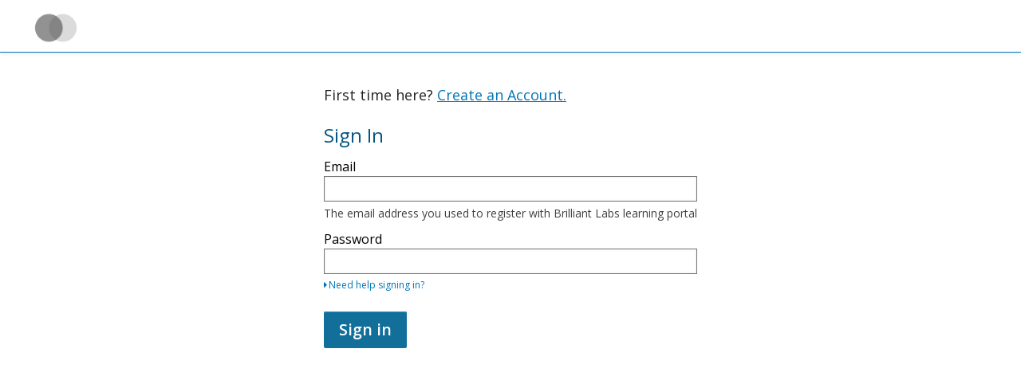

--- FILE ---
content_type: text/html; charset=utf-8
request_url: https://learn.brilliantlabs.ca/login?next=%2Fcourses%2Fcourse-v1%3ABrilliantLabs%2BBIO102%2B2021_T1%2Fabout
body_size: 9506
content:









<!DOCTYPE html>
<!--[if lte IE 9]><html class="ie ie9 lte9" lang="en"><![endif]-->
<!--[if !IE]><!--><html lang="en"><!--<![endif]-->
<head dir="ltr">
    <meta charset="UTF-8">
    <meta http-equiv="X-UA-Compatible" content="IE=edge">
    <meta name="viewport" content="width=device-width, initial-scale=1">



  
      <title>
       Sign in or Register | Brilliant Labs learning portal
      </title>
  


  

  <script type="text/javascript" src="/static/js/i18n/en/djangojs.705ead69114e.js"></script>
  <script type="text/javascript" src="/static/js/ie11_find_array.bd1c6dc7a133.js"></script>
  
  <link rel="icon" type="image/x-icon" href="/static/images/favicon.03ffbbf95a0d.ico"/>



  
  

    <link href="/static/css/lms-style-vendor.68e48093f5dd.css" rel="stylesheet" type="text/css" />



    
  

    <link href="/static/css/lms-main-v1.f610516864be.css" rel="stylesheet" type="text/css" />




    
    
<script type="text/javascript" src="/static/js/lms-base-vendor.188b06b0a06d.js" charset="utf-8"></script>


    
    
<script type="text/javascript" src="/static/js/lms-base-application.8c893365eb2c.js" charset="utf-8"></script>



  
    
    
    <script type="text/javascript" src="/static/bundles/commons.8c2395c2d982f7b9fe50.98e30a96357e.js" ></script>



  <script>
    window.baseUrl = "/static/";
    (function (require) {
      require.config({
          baseUrl: window.baseUrl
      });
    }).call(this, require || RequireJS.require);
  </script>
  <script type="text/javascript" src="/static/lms/js/require-config.38226099c6ad.js"></script>
  
    <script type="text/javascript">
        (function (require) {
          require.config({
              paths: {
                'course_bookmarks/js/views/bookmark_button': 'course_bookmarks/js/views/bookmark_button.d4cfaf3361fa',
'js/views/message_banner': 'js/views/message_banner.141974fd4f5d',
'moment': 'common/js/vendor/moment-with-locales.e3cc27d412a1',
'moment-timezone': 'common/js/vendor/moment-timezone-with-data.60142e6c4416',
'js/courseware/course_info_events': 'js/courseware/course_info_events.2fc35b57627f',
'js/courseware/accordion_events': 'js/courseware/accordion_events.6064c7809de5',
'js/dateutil_factory': 'js/dateutil_factory.a28baef97506',
'js/courseware/link_clicked_events': 'js/courseware/link_clicked_events',
'js/courseware/toggle_element_visibility': 'js/courseware/toggle_element_visibility.474ff5ba9de3',
'js/student_account/logistration_factory': 'js/student_account/logistration_factory.5cfe73759a4f',
'js/courseware/courseware_factory': 'js/courseware/courseware_factory.1504fc10caef',
'js/groups/views/cohorts_dashboard_factory': 'js/groups/views/cohorts_dashboard_factory.ca68388d81d6',
'js/groups/discussions_management/discussions_dashboard_factory': 'js/discussions_management/views/discussions_dashboard_factory.2e10d9097343',
'draggabilly': 'js/vendor/draggabilly.26caba6f7187',
'hls': 'common/js/vendor/hls.5e0c7e1b3bfd'
            }
          });
        }).call(this, require || RequireJS.require);
    </script>
  

  
  

  


  


<script type="application/json" id="user-metadata">
    null
</script>

  

  


  


<!-- dummy Segment -->
<script type="text/javascript">
  var analytics = {
    track: function() { return; },
    trackLink: function() { return; },
    pageview: function() { return; },
    page: function() { return; }
  };
</script>
<!-- end dummy Segment -->


  <meta name="path_prefix" content="">
  

  <meta name="openedx-release-line" content="nutmeg" />





</head>

<body class="ltr  lang_en">


<div id="page-prompt"></div>
  <div class="window-wrap" dir="ltr">
    
    <a class="nav-skip sr-only sr-only-focusable" href="#main">Skip to main content</a>

        












<header class="global-header ">
    <div class="main-header">
        







<h1 class="header-logo">
    <a href="/dashboard">
      
        <img  class="logo" src="/static/images/logo.b6c374d66d57.png" alt="Brilliant Labs learning portal Home Page"/>
      
    </a>
</h1>

        <div class="hamburger-menu" role="button" aria-label=Options Menu aria-expanded="false" aria-controls="mobile-menu" tabindex="0">
            <span class="line"></span>
            <span class="line"></span>
            <span class="line"></span>
            <span class="line"></span>
        </div>
            








<nav class="nav-links" aria-label=Supplemental Links>
  <div class="main">
  </div>
  <div class="secondary">
    <div>
    </div>
  </div>
</nav>

    </div>
    <div class="mobile-menu hidden" aria-label=More Options role="menu" id="mobile-menu"></div>
</header>





        








    










    <div class="marketing-hero"></div>

    <div class="content-wrapper main-container" id="content" dir="ltr">
      










        <script type="text/template" id="account-tpl">
            <form id="email-change-form" method="post">
    <label for="new-email"><%- gettext("New Address") %></label>
    <input id="new-email" type="text" name="new-email" value="" placeholder="xsy@edx.org" data-validate="required email"/>
    <div id="new-email-status" />

    <label for="password"><%- gettext("Password") %></label>
    <input id="password" type="password" name="password" value="" data-validate="required"/>
    <div id="password-status" />

    <div class="submit-button">
        <input type="submit" id="email-change-submit" value="<%- gettext("Change My Email Address") %>">
    </div>
    <div id="request-email-status" />

    <div id="password-reset">
        <button type="button"><%- gettext("Reset Password") %></button>
    </div>
    <div id="password-reset-status" />
</form>

        </script>
        <script type="text/template" id="access-tpl">
            <section id="login-anchor" class="form-type">
    <div id="login-form" class="form-wrapper <% if ( mode !== 'login' ) { %>hidden<% } %>"></div>
</section>

<section id="register-anchor" class="form-type">
    <div id="register-form" class="form-wrapper <% if ( mode !== 'register' ) { %>hidden<% } %>"></div>
</section>

<section id="password-reset-anchor" class="form-type">
    <div id="password-reset-form" class="form-wrapper <% if ( mode !== 'reset' ) { %>hidden<% } %>"></div>
</section>

<section id="institution_login-anchor" class="form-type">
    <div id="institution_login-form" class="form-wrapper hidden"></div>
</section>

<section id="hinted-login-anchor" class="form-type">
    <div id="hinted-login-form" class="form-wrapper <% if ( mode !== 'hinted_login' ) { %>hidden<% } %>"></div>
</section>

        </script>
        <script type="text/template" id="form_field-tpl">
            <div class="form-field <%- type %>-<%- name %>">
    <% if ( type !== 'checkbox' && type !== 'plaintext') { %>
        <label for="<%- form %>-<%- name %>">
            <span class="label-text"><%- label %></span>
            <% if ( required && type !== 'hidden' ) { %>
                <span id="<%- form %>-<%- name %>-required-label"
                    class="label-required <% if ( !requiredStr ) { %>hidden<% } %>">
                    <% if ( requiredStr ) { %><%- requiredStr %><% }%>
                </span>
                <span class="icon fa" id="<%- form %>-<%- name %>-validation-icon" aria-hidden="true"></span>
            <% } %>
            <% if ( !required && optionalStr && (type !== 'hidden') ) { %>
                <span class="label-optional" id="<%- form %>-<%- name %>-optional-label"><%- optionalStr %></span>
            <% } %>
        </label>
        <% if (supplementalLink && supplementalText) { %>
            <div class="supplemental-link">
                <a href="<%- supplementalLink %>" rel="noopener" target="_blank"><%- supplementalText %></a>
            </div>
        <% } %>
    <% } %>

    <% if ( type === 'select' ) { %>
        <select data-hj-suppress id="<%- form %>-<%- name %>"
            name="<%- name %>"
            class="input-inline"
            <% if ( instructions ) { %>
            aria-describedby="<%- form %>-<%- name %>-desc <%- form %>-<%- name %>-validation-error"
            <% } %>
            <% if ( typeof errorMessages !== 'undefined' ) {
                _.each(errorMessages, function( msg, type ) {%>
                    data-errormsg-<%- type %>="<%- msg %>"
            <%  });
            } %>
            <% if ( required ) { %> aria-required="true" required<% } %>
        >
            <% _.each(options, function(el) { %>
                <option value="<%- el.value%>"<% if ( el.default ) { %> data-isdefault="true" selected<% } %>><%- el.name %></option>
            <% }); %>
        </select>
        <span id="<%- form %>-<%- name %>-validation-error" class="tip error" aria-live="assertive">
            <span class="sr-only"></span>
            <span id="<%- form %>-<%- name %>-validation-error-msg"></span>
        </span>
        <% if ( instructions ) { %> <span class="tip tip-input" id="<%- form %>-<%- name %>-desc"><%- instructions %></span><% } %>
        <% if (supplementalLink && supplementalText) { %>
            <div class="supplemental-link">
                <a href="<%- supplementalLink %>" rel="noopener" target="_blank"><%- supplementalText %></a>
            </div>
        <% } %>
    <% } else if ( type === 'textarea' ) { %>
        <textarea id="<%- form %>-<%- name %>"
            type="<%- type %>"
            name="<%- name %>"
            class="input-block"
            <% if ( instructions ) { %>
            aria-describedby="<%- form %>-<%- name %>-desc <%- form %>-<%- name %>-validation-error"
            <% } %>
            <% if ( restrictions.min_length ) { %> minlength="<%- restrictions.min_length %>"<% } %>
            <% if ( restrictions.max_length ) { %> maxlength="<%- restrictions.max_length %>"<% } %>
            <% if ( typeof errorMessages !== 'undefined' ) {
                _.each(errorMessages, function( msg, type ) {%>
                    data-errormsg-<%- type %>="<%- msg %>"
            <%  });
            } %>
            <% if ( required ) { %> aria-required="true" required<% } %>></textarea>
        <span id="<%- form %>-<%- name %>-validation-error" class="tip error" aria-live="assertive">
            <span class="sr-only"></span>
            <span id="<%- form %>-<%- name %>-validation-error-msg"></span>
        </span>
        <% if ( instructions ) { %> <span class="tip tip-input" id="<%- form %>-<%- name %>-desc"><%- instructions %></span><% } %>
        <% if (supplementalLink && supplementalText) { %>
            <div class="supplemental-link">
                <a href="<%- supplementalLink %>" rel="noopener" target="_blank"><%- supplementalText %></a>
            </div>
        <% } %>
    <% } else if (type === 'plaintext' ) { %>
            <span class="plaintext-field honor_tos_combined"><%= HtmlUtils.HTML(label) %></span>
            <input id="<%- form %>-<%- name %>"
               type="hidden"
               name="<%- name %>"
               class="input-block"
               value="true"
            />
    <% } else { %>
        <% if ( type === 'checkbox' ) { %>
            <% if (supplementalLink && supplementalText) { %>
                <div class="supplemental-link">
                    <a href="<%- supplementalLink %>" rel="noopener" target="_blank"><%- supplementalText %></a>
                </div>
            <% } %>
        <% } %>
        <input id="<%- form %>-<%- name %>"
           type="<%- type %>"
           name="<%- name %>"
           class="input-block <% if ( type === 'checkbox' ) { %>checkbox<% } %>"
            <% if ( instructions ) { %>
            aria-describedby="<%- form %>-<%- name %>-desc <%- form %>-<%- name %>-validation-error"
            <% } %>
            <% if ( restrictions.min_length ) { %> minlength="<%- restrictions.min_length %>"<% } %>
            <% if ( restrictions.max_length && type !== 'password' ) { %> maxlength="<%- restrictions.max_length %>"<% } %>
            <% if ( restrictions.readonly )   { %> readonly <% } %>
            <% if ( required ) { %> required<% } %>
            <% if ( defaultValue === true ) { %> checked<% } %>
            <% if ( typeof errorMessages !== 'undefined' ) {
                _.each(errorMessages, function( msg, type ) {%>
                    data-errormsg-<%- type %>="<%- msg %>"
            <%  });
            } %>
            <% if ( placeholder ) { %> placeholder="<%- placeholder %>"<% } %>
            value="<%- defaultValue %>"
        />
        <% if ( type === 'checkbox' ) { %>
            <label for="<%- form %>-<%- name %>">
                <span class="label-text"><%= HtmlUtils.HTML(label) %></span>
                <% if ( required && type !== 'hidden' ) { %>
                    <span id="<%- form %>-<%- name %>-required-label"
                        class="label-required <% if ( !requiredStr ) { %>hidden<% } %>">
                        <% if ( requiredStr ) { %><%- requiredStr %><% }%>
                    </span>
                    <span class="icon fa" id="<%- form %>-<%- name %>-validation-icon" aria-hidden="true"></span>
                <% } %>
                <% if ( !required && optionalStr ) { %>
                    <span class="label-optional" id="<%- form %>-<%- name %>-optional-label"><%- optionalStr %></span>
                <% } %>
            </label>
        <% } %>

        <span id="<%- form %>-<%- name %>-validation-error" class="tip error" aria-live="assertive">
            <span class="sr-only"></span>
            <span id="<%- form %>-<%- name %>-validation-error-msg"><ul class="fa-ul"></ul></span>
        </span>
        <% if ( instructions ) { %> <span class="tip tip-input" id="<%- form %>-<%- name %>-desc"><%- instructions %></span><% } %>
    <% } %>

    <% if( form === 'login' && name === 'password' ) { %>
        <button type="button" class="login-help field-link"><i class="fa fa-caret-right" /><%- gettext("Need help signing in?") %></button>
        <div id="login-help" style="display:none">
            <button type="button" class="field-link form-toggle" data-type="password-reset"><%- gettext("Forgot my password") %></button>
            <% if ( loginIssueSupportLink ) { %>
                <span><a class="field-link" href="<%- loginIssueSupportLink %>"><%- gettext("Other sign-in issues") %></a></span>
            <% } %>
        </div>
        <% if ( isEnterpriseEnable ) { %>
            <button type="button" class="enterprise-login field-link"><%- gettext("Sign in with your company or school") %></button>
        <% } %>
    <% } %>
    <% if( form === 'password-reset' && name === 'email' ) { %>
        <button type="button" class="reset-help field-link" ><i class="fa fa-caret-right" /><%- gettext("Need other help signing in?") %></button>
        <div id="reset-help" style="display:none">
            <button type="button" class="field-link form-toggle" data-type="register"><%- gettext("Create an account") %></button>
            <% if ( loginIssueSupportLink ) { %>
                <span><a  class="field-link" href="<%- loginIssueSupportLink %>"><%- gettext("Other sign-in issues") %></a></span>
            <% } %>
        </div>
    <% } %>
</div>

        </script>
        <script type="text/template" id="login-tpl">
            <div class="js-form-feedback" aria-live="assertive" tabindex="-1">
</div>

<% if ( context.createAccountOption !== false && !context.syncLearnerProfileData && !(context.enterpriseName && context.currentProvider) ) { %>
<div class="toggle-form">
    <span class="text"><%- gettext("First time here?") %></span>
    <a href="#login" class="form-toggle" data-type="register"><%- gettext("Create an Account.") %></a>
</div>
<% } %>

<% // Hide SSO related messages if we are not in the SSO pipeline.  %>
<% if (context.enterpriseName && context.currentProvider) { %>
    <% if (context.pipelineUserDetails && context.pipelineUserDetails.email) { %>
        <h2><%- gettext("Sign in to continue learning as {email}").replace("{email}", context.pipelineUserDetails.email) %></h2>
    <% } else { %>
        <h2><%- gettext("Sign in to continue learning") %></h2>
    <% } %>
    <p>
        <%- gettext("You already have an edX account with your {enterprise_name} email address.").replace(/{enterprise_name}/g, context.enterpriseName) %>
        <% if (context.syncLearnerProfileData) {
            %><%- gettext("Going forward, your account information will be updated and maintained by {enterprise_name}.").replace(/{enterprise_name}/g, context.enterpriseName) %>
        <% } %>
        <%- gettext("You can view your information or unlink from {enterprise_name} anytime in your Account Settings.").replace(/{enterprise_name}/g, context.enterpriseName) %>
    </p>
    <p><%- gettext("To continue learning with this account, sign in below.") %></p>
<% } else if (!context.is_require_third_party_auth_enabled) { %>
    <h1 class="section-title"><%- gettext("Sign In") %></h1>
<% } %>

<form id="login" class="login-form" tabindex="-1" method="POST">

    <p class="sr">
        <% if ( context.providers.length > 0 && !context.currentProvider || context.hasSecondaryProviders ) { %>
            <%- gettext("Sign in here using your email address and password, or use one of the providers listed below.") %>
        <% } else { %>
            <%- gettext("Sign in here using your email address and password.") %>
        <% } %>
        <%- gettext("If you do not yet have an account, use the button below to register.") %>
    </p>

    <% if ( context.hasSecondaryProviders ) { %>
        <button type="button" class="button-secondary-login form-toggle" data-type="institution_login">
            <%- gettext("Use my university info") %>
        </button>

        <div class="section-title lines">
            <h3>
                <span class="text"><%- gettext("or sign in with") %></span>
            </h3>
        </div>
    <% } %>

    <% if (!context.is_require_third_party_auth_enabled) { %>
        <%= HtmlUtils.HTML(context.fields) %>

        <button type="submit" class="action action-primary action-update js-login login-button"><%- gettext("Sign in") %></button>
    <% } %>

    <% if ( context.providers.length > 0 && !context.currentProvider) { %>
    <div class="login-providers">
        <div class="section-title lines">
            <h3>
                <span class="text"><%- gettext("or sign in with") %></span>
            </h3>
        </div>

        <% _.each( context.providers, function( provider ) {
            if ( provider.loginUrl ) { %>
                <button type="button" class="button button-primary button-<%- provider.id %> login-provider login-<%- provider.id %>" data-provider-url="<%- provider.loginUrl %>">
                    <div class="icon <% if ( provider.iconClass ) { %>fa <%- provider.iconClass %><% } %>" aria-hidden="true">
                        <% if ( provider.iconImage ) { %>
                            <img class="icon-image" src="<%- provider.iconImage %>" alt="<%- provider.name %> icon" />
                        <% } %>
                    </div>
                    <span aria-hidden="true"><%- provider.name %></span>
                    <span class="sr"><%- _.sprintf( gettext("Sign in with %(providerName)s"), {providerName: provider.name} ) %></span>
                </button>
            <% }
        }); %>
    </div>
    <% } %>
</form>


        </script>
        <script type="text/template" id="register-tpl">
            <div class="js-form-feedback" aria-live="assertive" tabindex="-1">
</div>

<% if (!context.syncLearnerProfileData) { %>
	<div class="toggle-form">
		<span class="text"><%- edx.StringUtils.interpolate(gettext('Already have an {platformName} account?'), {platformName: context.platformName }) %></span>
		<a href="#login" class="form-toggle" data-type="login"><%- gettext("Sign in.") %></a>
	</div>
<% } %>

<form id="register" class="register-form" autocomplete="off" tabindex="-1" method="POST">

    <% if (!context.currentProvider) { %>
        <% if (context.providers.length > 0 || context.hasSecondaryProviders) { %>
            <div class="login-providers">
                <div class="section-title lines">
                    <h3>
                        <span class="text"><%- gettext("Create an account using") %></span>
                    </h3>
                </div>
                <%
                _.each( context.providers, function( provider) {
                    if ( provider.registerUrl ) { %>
                        <button type="button" class="button button-primary button-<%- provider.id %> login-provider register-<%- provider.id %>" data-provider-url="<%- provider.registerUrl %>">
                            <div class="icon <% if ( provider.iconClass ) { %>fa <%- provider.iconClass %><% } %>" aria-hidden="true">
                                <% if ( provider.iconImage ) { %>
                                    <img class="icon-image" src="<%- provider.iconImage %>" alt="<%- provider.name %> icon" />
                                <% } %>
                            </div>
                            <span aria-hidden="true"><%- provider.name %></span>
                            <span class="sr"><%- _.sprintf( gettext("Create account using %(providerName)s."), {providerName: provider.name} ) %></span>
                        </button>
                <%  }
                }); %>

                <% if ( context.hasSecondaryProviders ) { %>
                    <button type="button" class="button-secondary-login form-toggle" data-type="institution_login">
                        <%- gettext("Use my institution/campus credentials") %>
                    </button>
                <% } %>
            </div>
            <% if (!context.is_require_third_party_auth_enabled) { %>
                <div class="section-title lines">
                    <h3>
                        <span class="text"><%- gettext("or create a new one here") %></span>
                    </h3>
                </div>
            <% } %>
        <% } else if (!context.is_require_third_party_auth_enabled) { %>
            <h1 class="section-title"><%- gettext('Create an Account')%></h1>
        <% } %>
    <% } else if (context.autoRegisterWelcomeMessage) { %>
        <span class="auto-register-message"><%- context.autoRegisterWelcomeMessage %></span>
    <% } %>

    <div class="form-fields <% if (context.is_require_third_party_auth_enabled) { %>hidden<% } %>">
        <%= context.fields /* xss-lint: disable=underscore-not-escaped */ %>

        <div class="form-field checkbox-optional_fields_toggle">
            <input type="checkbox" id="toggle_optional_fields" class="input-block checkbox"">
            <label for="toggle_optional_fields">
                <span class="label-text-small">
                    <%- gettext("Support education research by providing additional information") %>
                </span>
            </label>
        </div>

        <button type="submit" class="action action-primary action-update js-register register-button">
            <% if ( context.registerFormSubmitButtonText ) { %><%- context.registerFormSubmitButtonText %><% } else { %><%- gettext("Create Account") %><% } %>
        </button>
    </div>
</form>

        </script>
        <script type="text/template" id="institution_login-tpl">
            <div class="wrapper-other-login">
    <h1 class="section-title">
        <span class="text">
            <%- gettext("Sign in with Institution/Campus Credentials") %>
        </span>
    </h1>

    <p class="instructions"><%- gettext("Choose your institution from the list below:") %></p>

    <ul class="institution-list">
        <% _.each( _.sortBy(providers, "name"), function( provider ) {
            if ( provider.loginUrl ) { %>
                <li class="institution">
                    <a class="institution-login-link" href="<%- provider.loginUrl %>"><%- provider.name %></a>
                </li>
            <% }
        }); %>
    </ul>

    <div class="section-title lines">
        <h3>
            <span class="text"><%- gettext("or") %></span>
        </h3>
    </div>

    <div class="toggle-form">
        <button class="nav-btn form-toggle" data-type="login"><%- gettext("Back to sign in") %></button>
    </div>
</div>

        </script>
        <script type="text/template" id="institution_register-tpl">
            <div class="wrapper-other-login">

    <h1 class="section-title">
        <span class="text">
            <%- gettext("Register with Institution/Campus Credentials") %>
        </span>
    </h1>

    <p class="instructions"><%- gettext("Choose your institution from the list below:") %></p>

    <ul class="institution-list">
        <% _.each( _.sortBy(providers, "name"), function( provider ) {
            if ( provider.registerUrl ) { %>
                <li class="institution">
                    <a class="institution-login-link" href="<%- provider.registerUrl %>"><%- provider.name %></a>
                </li>
            <% }
        }); %>
    </ul>

    <div class="section-title lines">
        <h3>
            <span class="text"><%- gettext("or") %></span>
        </h3>
    </div>

    <div class="toggle-form">
        <button class="nav-btn form-toggle" data-type="register"><%- gettext("Create an Account") %></button>
    </div>
</div>

        </script>
        <script type="text/template" id="password_reset-tpl">
            <div class="js-form-feedback" aria-live="assertive" tabindex="-1">
</div>

<h1 class="section-title"><%- gettext("Password assistance") %></h1>

<form id="password-reset" class="password-reset-form" tabindex="-1" method="POST">

    <p class="action-label"><%- gettext("Please enter your log-in or recovery email address below and we will send you an email with instructions.") %></p>

    <%= HtmlUtils.HTML(fields) %>

    <button type="submit" class="action action-primary action-update js-reset"><%- gettext("Recover my password") %></button>
</form>

        </script>
        <script type="text/template" id="hinted_login-tpl">
            <div class="wrapper-other-login">
    <div class="section-title lines">
        <h2>
            <span class="text"><%- gettext("Sign in") %></span>
        </h2>
    </div>

    <p class="instructions"><%- _.sprintf( gettext("Would you like to sign in using your %(providerName)s credentials?"), { providerName: hintedProvider.name } ) %></p>

    <button class="action action-primary action-update proceed-button button-<%- hintedProvider.id %> hinted-login-<%- hintedProvider.id %>">
        <span class="icon <% if ( hintedProvider.iconClass ) { %>fa <%- hintedProvider.iconClass %><% } %>" aria-hidden="true">
            <% if ( hintedProvider.iconImage ) { %>
                <img class="icon-image" src="<%- hintedProvider.iconImage %>" alt="<%- hintedProvider.name %> icon" />
            <% } %>
        </span>
        <%- _.sprintf( gettext("Sign in using %(providerName)s"), { providerName: hintedProvider.name } ) %>
    </button>

    <div class="section-title lines">
        <h2>
            <span class="text"><%- gettext("or") %></span>
        </h2>
    </div>

    <div class="toggle-form">
        <button class="nav-btn form-toggle" data-type="login"><%- gettext("Show me other ways to sign in or register") %></button>
    </div>
</div>

        </script>

<div class="section-bkg-wrapper">
    <main id="main" aria-label="Content" tabindex="-1">
        <div id="content-container" class="login-register-content">
                
            <div id="login-and-registration-container" class="login-register "></div>
        </div>
    </main>
</div>

      
    </div>


  </div>

  
  
    
    
      <script type="text/javascript" src="/static/js/student_account/logistration_factory.5cfe73759a4f.js?raw"></script>
    <script type="text/javascript">
        (function (require) {
            require(['js/student_account/logistration_factory'], function (LogistrationFactory) {
                
        var options = {"login_redirect_url": "/courses/course-v1:BrilliantLabs+BIO102+2021_T1/about", "initial_mode": "login", "third_party_auth": {"currentProvider": null, "platformName": "Brilliant Labs learning portal", "providers": [], "secondaryProviders": [], "finishAuthUrl": null, "errorMessage": null, "registerFormSubmitButtonText": "Create Account", "syncLearnerProfileData": false, "pipeline_user_details": {}}, "third_party_auth_hint": "", "platform_name": "Brilliant Labs learning portal", "support_link": "", "password_reset_support_link": "", "account_activation_messages": [], "account_recovery_messages": [], "login_form_desc": {"method": "post", "submit_url": "/api/user/v1/account/login_session/", "fields": [{"name": "email", "label": "Email", "type": "email", "defaultValue": "", "placeholder": "", "instructions": "The email address you used to register with Brilliant Labs learning portal", "exposed": true, "required": true, "restrictions": {"min_length": 3, "max_length": 254}, "errorMessages": {}, "supplementalLink": "", "supplementalText": "", "loginIssueSupportLink": ""}, {"name": "password", "label": "Password", "type": "password", "defaultValue": "", "placeholder": "", "instructions": "", "exposed": true, "required": true, "restrictions": {"max_length": 5000}, "errorMessages": {}, "supplementalLink": "", "supplementalText": "", "loginIssueSupportLink": ""}]}, "registration_form_desc": {"method": "post", "submit_url": "/api/user/v1/account/registration/", "fields": [{"name": "name", "label": "Full Name", "type": "text", "defaultValue": "", "placeholder": "", "instructions": "This name will be used on any certificates that you earn.", "exposed": true, "required": true, "restrictions": {"max_length": 255}, "errorMessages": {}, "supplementalLink": "", "supplementalText": "", "loginIssueSupportLink": ""}, {"name": "username", "label": "Public Username", "type": "text", "defaultValue": "", "placeholder": "", "instructions": "The name that will identify you in your courses. It cannot be changed later.", "exposed": true, "required": true, "restrictions": {"min_length": 2, "max_length": 30}, "errorMessages": {}, "supplementalLink": "", "supplementalText": "", "loginIssueSupportLink": ""}, {"name": "email", "label": "Email", "type": "email", "defaultValue": "", "placeholder": "", "instructions": "This is what you will use to login.", "exposed": true, "required": true, "restrictions": {"min_length": 3, "max_length": 254}, "errorMessages": {}, "supplementalLink": "", "supplementalText": "", "loginIssueSupportLink": ""}, {"name": "password", "label": "Password", "type": "password", "defaultValue": "", "placeholder": "", "instructions": "Your password must contain at least 2 characters.", "exposed": true, "required": true, "restrictions": {"min_length": 2, "max_length": 75}, "errorMessages": {}, "supplementalLink": "", "supplementalText": "", "loginIssueSupportLink": ""}, {"name": "gender", "label": "Gender", "type": "select", "defaultValue": "", "placeholder": "", "instructions": "", "exposed": false, "required": false, "restrictions": {}, "errorMessages": {}, "supplementalLink": "", "supplementalText": "", "loginIssueSupportLink": "", "options": [{"value": "", "name": "--", "default": true}, {"value": "m", "name": "Male", "default": false}, {"value": "f", "name": "Female", "default": false}, {"value": "o", "name": "Other/Prefer Not to Say", "default": false}]}, {"name": "year_of_birth", "label": "Year of birth", "type": "select", "defaultValue": "", "placeholder": "", "instructions": "", "exposed": false, "required": false, "restrictions": {}, "errorMessages": {}, "supplementalLink": "", "supplementalText": "", "loginIssueSupportLink": "", "options": [{"value": "", "name": "--", "default": true}, {"value": "2025", "name": "2025", "default": false}, {"value": "2024", "name": "2024", "default": false}, {"value": "2023", "name": "2023", "default": false}, {"value": "2022", "name": "2022", "default": false}, {"value": "2021", "name": "2021", "default": false}, {"value": "2020", "name": "2020", "default": false}, {"value": "2019", "name": "2019", "default": false}, {"value": "2018", "name": "2018", "default": false}, {"value": "2017", "name": "2017", "default": false}, {"value": "2016", "name": "2016", "default": false}, {"value": "2015", "name": "2015", "default": false}, {"value": "2014", "name": "2014", "default": false}, {"value": "2013", "name": "2013", "default": false}, {"value": "2012", "name": "2012", "default": false}, {"value": "2011", "name": "2011", "default": false}, {"value": "2010", "name": "2010", "default": false}, {"value": "2009", "name": "2009", "default": false}, {"value": "2008", "name": "2008", "default": false}, {"value": "2007", "name": "2007", "default": false}, {"value": "2006", "name": "2006", "default": false}, {"value": "2005", "name": "2005", "default": false}, {"value": "2004", "name": "2004", "default": false}, {"value": "2003", "name": "2003", "default": false}, {"value": "2002", "name": "2002", "default": false}, {"value": "2001", "name": "2001", "default": false}, {"value": "2000", "name": "2000", "default": false}, {"value": "1999", "name": "1999", "default": false}, {"value": "1998", "name": "1998", "default": false}, {"value": "1997", "name": "1997", "default": false}, {"value": "1996", "name": "1996", "default": false}, {"value": "1995", "name": "1995", "default": false}, {"value": "1994", "name": "1994", "default": false}, {"value": "1993", "name": "1993", "default": false}, {"value": "1992", "name": "1992", "default": false}, {"value": "1991", "name": "1991", "default": false}, {"value": "1990", "name": "1990", "default": false}, {"value": "1989", "name": "1989", "default": false}, {"value": "1988", "name": "1988", "default": false}, {"value": "1987", "name": "1987", "default": false}, {"value": "1986", "name": "1986", "default": false}, {"value": "1985", "name": "1985", "default": false}, {"value": "1984", "name": "1984", "default": false}, {"value": "1983", "name": "1983", "default": false}, {"value": "1982", "name": "1982", "default": false}, {"value": "1981", "name": "1981", "default": false}, {"value": "1980", "name": "1980", "default": false}, {"value": "1979", "name": "1979", "default": false}, {"value": "1978", "name": "1978", "default": false}, {"value": "1977", "name": "1977", "default": false}, {"value": "1976", "name": "1976", "default": false}, {"value": "1975", "name": "1975", "default": false}, {"value": "1974", "name": "1974", "default": false}, {"value": "1973", "name": "1973", "default": false}, {"value": "1972", "name": "1972", "default": false}, {"value": "1971", "name": "1971", "default": false}, {"value": "1970", "name": "1970", "default": false}, {"value": "1969", "name": "1969", "default": false}, {"value": "1968", "name": "1968", "default": false}, {"value": "1967", "name": "1967", "default": false}, {"value": "1966", "name": "1966", "default": false}, {"value": "1965", "name": "1965", "default": false}, {"value": "1964", "name": "1964", "default": false}, {"value": "1963", "name": "1963", "default": false}, {"value": "1962", "name": "1962", "default": false}, {"value": "1961", "name": "1961", "default": false}, {"value": "1960", "name": "1960", "default": false}, {"value": "1959", "name": "1959", "default": false}, {"value": "1958", "name": "1958", "default": false}, {"value": "1957", "name": "1957", "default": false}, {"value": "1956", "name": "1956", "default": false}, {"value": "1955", "name": "1955", "default": false}, {"value": "1954", "name": "1954", "default": false}, {"value": "1953", "name": "1953", "default": false}, {"value": "1952", "name": "1952", "default": false}, {"value": "1951", "name": "1951", "default": false}, {"value": "1950", "name": "1950", "default": false}, {"value": "1949", "name": "1949", "default": false}, {"value": "1948", "name": "1948", "default": false}, {"value": "1947", "name": "1947", "default": false}, {"value": "1946", "name": "1946", "default": false}, {"value": "1945", "name": "1945", "default": false}, {"value": "1944", "name": "1944", "default": false}, {"value": "1943", "name": "1943", "default": false}, {"value": "1942", "name": "1942", "default": false}, {"value": "1941", "name": "1941", "default": false}, {"value": "1940", "name": "1940", "default": false}, {"value": "1939", "name": "1939", "default": false}, {"value": "1938", "name": "1938", "default": false}, {"value": "1937", "name": "1937", "default": false}, {"value": "1936", "name": "1936", "default": false}, {"value": "1935", "name": "1935", "default": false}, {"value": "1934", "name": "1934", "default": false}, {"value": "1933", "name": "1933", "default": false}, {"value": "1932", "name": "1932", "default": false}, {"value": "1931", "name": "1931", "default": false}, {"value": "1930", "name": "1930", "default": false}, {"value": "1929", "name": "1929", "default": false}, {"value": "1928", "name": "1928", "default": false}, {"value": "1927", "name": "1927", "default": false}, {"value": "1926", "name": "1926", "default": false}, {"value": "1925", "name": "1925", "default": false}, {"value": "1924", "name": "1924", "default": false}, {"value": "1923", "name": "1923", "default": false}, {"value": "1922", "name": "1922", "default": false}, {"value": "1921", "name": "1921", "default": false}, {"value": "1920", "name": "1920", "default": false}, {"value": "1919", "name": "1919", "default": false}, {"value": "1918", "name": "1918", "default": false}, {"value": "1917", "name": "1917", "default": false}, {"value": "1916", "name": "1916", "default": false}, {"value": "1915", "name": "1915", "default": false}, {"value": "1914", "name": "1914", "default": false}, {"value": "1913", "name": "1913", "default": false}, {"value": "1912", "name": "1912", "default": false}, {"value": "1911", "name": "1911", "default": false}, {"value": "1910", "name": "1910", "default": false}, {"value": "1909", "name": "1909", "default": false}, {"value": "1908", "name": "1908", "default": false}, {"value": "1907", "name": "1907", "default": false}, {"value": "1906", "name": "1906", "default": false}]}, {"name": "level_of_education", "label": "Highest level of education completed", "type": "select", "defaultValue": "", "placeholder": "", "instructions": "", "exposed": false, "required": false, "restrictions": {}, "errorMessages": {"required": "Select the highest level of education you have completed."}, "supplementalLink": "", "supplementalText": "", "loginIssueSupportLink": "", "options": [{"value": "", "name": "--", "default": true}, {"value": "p", "name": "Doctorate", "default": false}, {"value": "m", "name": "Master's or professional degree", "default": false}, {"value": "b", "name": "Bachelor's degree", "default": false}, {"value": "a", "name": "Associate degree", "default": false}, {"value": "hs", "name": "Secondary/high school", "default": false}, {"value": "jhs", "name": "Junior secondary/junior high/middle school", "default": false}, {"value": "el", "name": "Elementary/primary school", "default": false}, {"value": "none", "name": "No formal education", "default": false}, {"value": "other", "name": "Other education", "default": false}]}, {"name": "mailing_address", "label": "Mailing address", "type": "textarea", "defaultValue": "", "placeholder": "", "instructions": "", "exposed": false, "required": false, "restrictions": {}, "errorMessages": {"required": "Enter your mailing address."}, "supplementalLink": "", "supplementalText": "", "loginIssueSupportLink": ""}, {"name": "goals", "label": "Tell us why you're interested in Brilliant Labs learning portal", "type": "textarea", "defaultValue": "", "placeholder": "", "instructions": "", "exposed": false, "required": false, "restrictions": {}, "errorMessages": {"required": "Tell us your goals."}, "supplementalLink": "", "supplementalText": "", "loginIssueSupportLink": ""}, {"name": "terms_of_service", "label": "I agree to the Brilliant Labs learning portal \u003ca href='/tos' rel='noopener' target='_blank'\u003eTerms of Service\u003c/a\u003e", "type": "checkbox", "defaultValue": false, "placeholder": "", "instructions": "", "exposed": true, "required": true, "restrictions": {}, "errorMessages": {"required": "You must agree to the Brilliant Labs learning portal Terms of Service"}, "supplementalLink": "", "supplementalText": "", "loginIssueSupportLink": ""}]}, "password_reset_form_desc": {"method": "post", "submit_url": "/account/password", "fields": [{"name": "email", "label": "Email", "type": "email", "defaultValue": "", "placeholder": "username@domain.com", "instructions": "The email address you used to register with Brilliant Labs learning portal", "exposed": true, "required": true, "restrictions": {"min_length": 3, "max_length": 254}, "errorMessages": {}, "supplementalLink": "", "supplementalText": "", "loginIssueSupportLink": ""}]}, "account_creation_allowed": true, "is_account_recovery_feature_enabled": false, "enterprise_slug_login_url": null, "is_enterprise_enable": false, "is_require_third_party_auth_enabled": false, "enable_coppa_compliance": false, "edx_user_info_cookie_name": "edx-user-info"};
        LogistrationFactory(options);
        if ('newrelic' in window) {
            newrelic.finished();
            // Because of a New Relic bug, the finished() event doesn't show up
            // in Insights, so we have to make a new PageAction that is basically
            // the same thing. We still want newrelic.finished() for session
            // traces though.
            newrelic.addPageAction('xfinished');
        }
    
            });
        }).call(this, require || RequireJS.require);
    </script>



  



  <script type="text/javascript" src="/static/js/vendor/noreferrer.aa62a3e70ffa.js" charset="utf-8"></script>
  <script type="text/javascript" src="/static/js/utils/navigation.08930e16ab3d.js" charset="utf-8"></script>
  <script type="text/javascript" src="/static/js/header/header.309a1243e175.js"></script>
  
  <script type="text/javascript" src="/static/js/src/jquery_extend_patch.54dddef28d15.js"></script>
  <div id="lean_overlay"></div>

</body>
</html>




--- FILE ---
content_type: text/css
request_url: https://learn.brilliantlabs.ca/static/css/lms-main-v1.f610516864be.css
body_size: 979346
content:
@import url("https://fonts.googleapis.com/css?family=Open+Sans:300,400,400i,600,700");@import url("https://fonts.googleapis.com/css?family=Open+Sans:300,400,400i,600,700");@import url("https://fonts.googleapis.com/css?family=Open+Sans:300,400,400i,600,700");@import url("https://fonts.googleapis.com/css?family=Open+Sans:300,400,400i,600,700");.align-baseline{vertical-align:baseline !important}.align-top{vertical-align:top !important}.align-middle{vertical-align:middle !important}.align-bottom{vertical-align:bottom !important}.align-text-bottom{vertical-align:text-bottom !important}.align-text-top{vertical-align:text-top !important}.bg-primary{background-color:#0075b4 !important}a.bg-primary:hover,a.bg-primary:focus,button.bg-primary:hover,button.bg-primary:focus{background-color:#005481 !important}.bg-secondary{background-color:#313131 !important}a.bg-secondary:hover,a.bg-secondary:focus,button.bg-secondary:hover,button.bg-secondary:focus{background-color:#181818 !important}.bg-success{background-color:#008100 !important}a.bg-success:hover,a.bg-success:focus,button.bg-success:hover,button.bg-success:focus{background-color:#004e00 !important}.bg-info{background-color:#17a2b8 !important}a.bg-info:hover,a.bg-info:focus,button.bg-info:hover,button.bg-info:focus{background-color:#117a8b !important}.bg-warning{background-color:#e2c01f !important}a.bg-warning:hover,a.bg-warning:focus,button.bg-warning:hover,button.bg-warning:focus{background-color:#b69b18 !important}.bg-danger{background-color:#b20610 !important}a.bg-danger:hover,a.bg-danger:focus,button.bg-danger:hover,button.bg-danger:focus{background-color:#81040c !important}.bg-light{background-color:#e7e7e7 !important}a.bg-light:hover,a.bg-light:focus,button.bg-light:hover,button.bg-light:focus{background-color:#cecece !important}.bg-dark{background-color:#313131 !important}a.bg-dark:hover,a.bg-dark:focus,button.bg-dark:hover,button.bg-dark:focus{background-color:#181818 !important}.bg-inverse{background-color:#fff !important}a.bg-inverse:hover,a.bg-inverse:focus,button.bg-inverse:hover,button.bg-inverse:focus{background-color:#e6e6e6 !important}.bg-disabled{background-color:#767676 !important}a.bg-disabled:hover,a.bg-disabled:focus,button.bg-disabled:hover,button.bg-disabled:focus{background-color:#5d5d5d !important}.bg-purchase{background-color:#008100 !important}a.bg-purchase:hover,a.bg-purchase:focus,button.bg-purchase:hover,button.bg-purchase:focus{background-color:#004e00 !important}.bg-lightest{background-color:#f5f5f5 !important}a.bg-lightest:hover,a.bg-lightest:focus,button.bg-lightest:hover,button.bg-lightest:focus{background-color:#dcdcdc !important}.bg-darker{background-color:#111 !important}a.bg-darker:hover,a.bg-darker:focus,button.bg-darker:hover,button.bg-darker:focus{background-color:#000 !important}.bg-darkest{background-color:#000 !important}a.bg-darkest:hover,a.bg-darkest:focus,button.bg-darkest:hover,button.bg-darkest:focus{background-color:#000 !important}.bg-white{background-color:#fff !important}.bg-transparent{background-color:transparent !important}.border{border:1px solid #e7e7e7 !important}.border-top{border-top:1px solid #e7e7e7 !important}.border-right{border-right:1px solid #e7e7e7 !important}.border-bottom{border-bottom:1px solid #e7e7e7 !important}.border-left{border-left:1px solid #e7e7e7 !important}.border-0{border:0 !important}.border-top-0{border-top:0 !important}.border-right-0{border-right:0 !important}.border-bottom-0{border-bottom:0 !important}.border-left-0{border-left:0 !important}.border-primary{border-color:#0075b4 !important}.border-secondary{border-color:#313131 !important}.border-success{border-color:#008100 !important}.border-info{border-color:#17a2b8 !important}.border-warning{border-color:#e2c01f !important}.border-danger{border-color:#b20610 !important}.border-light{border-color:#e7e7e7 !important}.border-dark{border-color:#313131 !important}.border-inverse{border-color:#fff !important}.border-disabled{border-color:#767676 !important}.border-purchase{border-color:#008100 !important}.border-lightest{border-color:#f5f5f5 !important}.border-darker{border-color:#111 !important}.border-darkest{border-color:#000 !important}.border-white{border-color:#fff !important}.rounded{border-radius:0.1875rem !important}.rounded-top{border-top-left-radius:0.1875rem !important;border-top-right-radius:0.1875rem !important}.rounded-right{border-top-right-radius:0.1875rem !important;border-bottom-right-radius:0.1875rem !important}.rounded-bottom{border-bottom-right-radius:0.1875rem !important;border-bottom-left-radius:0.1875rem !important}.rounded-left{border-top-left-radius:0.1875rem !important;border-bottom-left-radius:0.1875rem !important}.rounded-circle{border-radius:50% !important}.rounded-0{border-radius:0 !important}.clearfix:after{content:"";display:table;clear:both}.d-none{display:none !important}.d-inline{display:inline !important}.d-inline-block{display:inline-block !important}.d-block{display:block !important}.d-table{display:table !important}.d-table-row{display:table-row !important}.d-table-cell{display:table-cell !important}.d-flex{display:flex !important}.d-inline-flex{display:inline-flex !important}@media (min-width: 576px){.d-sm-none{display:none !important}.d-sm-inline{display:inline !important}.d-sm-inline-block{display:inline-block !important}.d-sm-block{display:block !important}.d-sm-table{display:table !important}.d-sm-table-row{display:table-row !important}.d-sm-table-cell{display:table-cell !important}.d-sm-flex{display:flex !important}.d-sm-inline-flex{display:inline-flex !important}}@media (min-width: 768px){.d-md-none{display:none !important}.d-md-inline{display:inline !important}.d-md-inline-block{display:inline-block !important}.d-md-block{display:block !important}.d-md-table{display:table !important}.d-md-table-row{display:table-row !important}.d-md-table-cell{display:table-cell !important}.d-md-flex{display:flex !important}.d-md-inline-flex{display:inline-flex !important}}@media (min-width: 992px){.d-lg-none{display:none !important}.d-lg-inline{display:inline !important}.d-lg-inline-block{display:inline-block !important}.d-lg-block{display:block !important}.d-lg-table{display:table !important}.d-lg-table-row{display:table-row !important}.d-lg-table-cell{display:table-cell !important}.d-lg-flex{display:flex !important}.d-lg-inline-flex{display:inline-flex !important}}@media (min-width: 1200px){.d-xl-none{display:none !important}.d-xl-inline{display:inline !important}.d-xl-inline-block{display:inline-block !important}.d-xl-block{display:block !important}.d-xl-table{display:table !important}.d-xl-table-row{display:table-row !important}.d-xl-table-cell{display:table-cell !important}.d-xl-flex{display:flex !important}.d-xl-inline-flex{display:inline-flex !important}}@media print{.d-print-none{display:none !important}.d-print-inline{display:inline !important}.d-print-inline-block{display:inline-block !important}.d-print-block{display:block !important}.d-print-table{display:table !important}.d-print-table-row{display:table-row !important}.d-print-table-cell{display:table-cell !important}.d-print-flex{display:flex !important}.d-print-inline-flex{display:inline-flex !important}}.embed-responsive{position:relative;display:block;width:100%;padding:0;overflow:hidden}.embed-responsive::before{display:block;content:""}.embed-responsive .embed-responsive-item,.embed-responsive iframe,.embed-responsive embed,.embed-responsive object,.embed-responsive video{position:absolute;top:0;bottom:0;left:0;width:100%;height:100%;border:0}.embed-responsive-21by9::before{padding-top:42.85714%}.embed-responsive-16by9::before{padding-top:56.25%}.embed-responsive-4by3::before{padding-top:75%}.embed-responsive-1by1::before{padding-top:100%}.flex-row{flex-direction:row !important}.flex-column{flex-direction:column !important}.flex-row-reverse{flex-direction:row-reverse !important}.flex-column-reverse{flex-direction:column-reverse !important}.flex-wrap{flex-wrap:wrap !important}.flex-nowrap{flex-wrap:nowrap !important}.flex-wrap-reverse{flex-wrap:wrap-reverse !important}.justify-content-start{justify-content:flex-start !important}.justify-content-end{justify-content:flex-end !important}.justify-content-center{justify-content:center !important}.justify-content-between{justify-content:space-between !important}.justify-content-around{justify-content:space-around !important}.align-items-start{align-items:flex-start !important}.align-items-end{align-items:flex-end !important}.align-items-center{align-items:center !important}.align-items-baseline{align-items:baseline !important}.align-items-stretch{align-items:stretch !important}.align-content-start{align-content:flex-start !important}.align-content-end{align-content:flex-end !important}.align-content-center{align-content:center !important}.align-content-between{align-content:space-between !important}.align-content-around{align-content:space-around !important}.align-content-stretch{align-content:stretch !important}.align-self-auto{align-self:auto !important}.align-self-start{align-self:flex-start !important}.align-self-end{align-self:flex-end !important}.align-self-center{align-self:center !important}.align-self-baseline{align-self:baseline !important}.align-self-stretch{align-self:stretch !important}@media (min-width: 576px){.flex-sm-row{flex-direction:row !important}.flex-sm-column{flex-direction:column !important}.flex-sm-row-reverse{flex-direction:row-reverse !important}.flex-sm-column-reverse{flex-direction:column-reverse !important}.flex-sm-wrap{flex-wrap:wrap !important}.flex-sm-nowrap{flex-wrap:nowrap !important}.flex-sm-wrap-reverse{flex-wrap:wrap-reverse !important}.justify-content-sm-start{justify-content:flex-start !important}.justify-content-sm-end{justify-content:flex-end !important}.justify-content-sm-center{justify-content:center !important}.justify-content-sm-between{justify-content:space-between !important}.justify-content-sm-around{justify-content:space-around !important}.align-items-sm-start{align-items:flex-start !important}.align-items-sm-end{align-items:flex-end !important}.align-items-sm-center{align-items:center !important}.align-items-sm-baseline{align-items:baseline !important}.align-items-sm-stretch{align-items:stretch !important}.align-content-sm-start{align-content:flex-start !important}.align-content-sm-end{align-content:flex-end !important}.align-content-sm-center{align-content:center !important}.align-content-sm-between{align-content:space-between !important}.align-content-sm-around{align-content:space-around !important}.align-content-sm-stretch{align-content:stretch !important}.align-self-sm-auto{align-self:auto !important}.align-self-sm-start{align-self:flex-start !important}.align-self-sm-end{align-self:flex-end !important}.align-self-sm-center{align-self:center !important}.align-self-sm-baseline{align-self:baseline !important}.align-self-sm-stretch{align-self:stretch !important}}@media (min-width: 768px){.flex-md-row{flex-direction:row !important}.flex-md-column{flex-direction:column !important}.flex-md-row-reverse{flex-direction:row-reverse !important}.flex-md-column-reverse{flex-direction:column-reverse !important}.flex-md-wrap{flex-wrap:wrap !important}.flex-md-nowrap{flex-wrap:nowrap !important}.flex-md-wrap-reverse{flex-wrap:wrap-reverse !important}.justify-content-md-start{justify-content:flex-start !important}.justify-content-md-end{justify-content:flex-end !important}.justify-content-md-center{justify-content:center !important}.justify-content-md-between{justify-content:space-between !important}.justify-content-md-around{justify-content:space-around !important}.align-items-md-start{align-items:flex-start !important}.align-items-md-end{align-items:flex-end !important}.align-items-md-center{align-items:center !important}.align-items-md-baseline{align-items:baseline !important}.align-items-md-stretch{align-items:stretch !important}.align-content-md-start{align-content:flex-start !important}.align-content-md-end{align-content:flex-end !important}.align-content-md-center{align-content:center !important}.align-content-md-between{align-content:space-between !important}.align-content-md-around{align-content:space-around !important}.align-content-md-stretch{align-content:stretch !important}.align-self-md-auto{align-self:auto !important}.align-self-md-start{align-self:flex-start !important}.align-self-md-end{align-self:flex-end !important}.align-self-md-center{align-self:center !important}.align-self-md-baseline{align-self:baseline !important}.align-self-md-stretch{align-self:stretch !important}}@media (min-width: 992px){.flex-lg-row{flex-direction:row !important}.flex-lg-column{flex-direction:column !important}.flex-lg-row-reverse{flex-direction:row-reverse !important}.flex-lg-column-reverse{flex-direction:column-reverse !important}.flex-lg-wrap{flex-wrap:wrap !important}.flex-lg-nowrap{flex-wrap:nowrap !important}.flex-lg-wrap-reverse{flex-wrap:wrap-reverse !important}.justify-content-lg-start{justify-content:flex-start !important}.justify-content-lg-end{justify-content:flex-end !important}.justify-content-lg-center{justify-content:center !important}.justify-content-lg-between{justify-content:space-between !important}.justify-content-lg-around{justify-content:space-around !important}.align-items-lg-start{align-items:flex-start !important}.align-items-lg-end{align-items:flex-end !important}.align-items-lg-center{align-items:center !important}.align-items-lg-baseline{align-items:baseline !important}.align-items-lg-stretch{align-items:stretch !important}.align-content-lg-start{align-content:flex-start !important}.align-content-lg-end{align-content:flex-end !important}.align-content-lg-center{align-content:center !important}.align-content-lg-between{align-content:space-between !important}.align-content-lg-around{align-content:space-around !important}.align-content-lg-stretch{align-content:stretch !important}.align-self-lg-auto{align-self:auto !important}.align-self-lg-start{align-self:flex-start !important}.align-self-lg-end{align-self:flex-end !important}.align-self-lg-center{align-self:center !important}.align-self-lg-baseline{align-self:baseline !important}.align-self-lg-stretch{align-self:stretch !important}}@media (min-width: 1200px){.flex-xl-row{flex-direction:row !important}.flex-xl-column{flex-direction:column !important}.flex-xl-row-reverse{flex-direction:row-reverse !important}.flex-xl-column-reverse{flex-direction:column-reverse !important}.flex-xl-wrap{flex-wrap:wrap !important}.flex-xl-nowrap{flex-wrap:nowrap !important}.flex-xl-wrap-reverse{flex-wrap:wrap-reverse !important}.justify-content-xl-start{justify-content:flex-start !important}.justify-content-xl-end{justify-content:flex-end !important}.justify-content-xl-center{justify-content:center !important}.justify-content-xl-between{justify-content:space-between !important}.justify-content-xl-around{justify-content:space-around !important}.align-items-xl-start{align-items:flex-start !important}.align-items-xl-end{align-items:flex-end !important}.align-items-xl-center{align-items:center !important}.align-items-xl-baseline{align-items:baseline !important}.align-items-xl-stretch{align-items:stretch !important}.align-content-xl-start{align-content:flex-start !important}.align-content-xl-end{align-content:flex-end !important}.align-content-xl-center{align-content:center !important}.align-content-xl-between{align-content:space-between !important}.align-content-xl-around{align-content:space-around !important}.align-content-xl-stretch{align-content:stretch !important}.align-self-xl-auto{align-self:auto !important}.align-self-xl-start{align-self:flex-start !important}.align-self-xl-end{align-self:flex-end !important}.align-self-xl-center{align-self:center !important}.align-self-xl-baseline{align-self:baseline !important}.align-self-xl-stretch{align-self:stretch !important}}.float-left{float:left !important}.float-right{float:right !important}.float-none{float:none !important}@media (min-width: 576px){.float-sm-left{float:left !important}.float-sm-right{float:right !important}.float-sm-none{float:none !important}}@media (min-width: 768px){.float-md-left{float:left !important}.float-md-right{float:right !important}.float-md-none{float:none !important}}@media (min-width: 992px){.float-lg-left{float:left !important}.float-lg-right{float:right !important}.float-lg-none{float:none !important}}@media (min-width: 1200px){.float-xl-left{float:left !important}.float-xl-right{float:right !important}.float-xl-none{float:none !important}}.position-static{position:static !important}.position-relative{position:relative !important}.position-absolute{position:absolute !important}.position-fixed{position:fixed !important}.position-sticky{position:sticky !important}.fixed-top{position:fixed;top:0;right:0;left:0;z-index:1030}.fixed-bottom{position:fixed;right:0;bottom:0;left:0;z-index:1030}@supports (position: sticky){.sticky-top{position:sticky;top:0;z-index:1020}}.sr-only{position:absolute;width:1px;height:1px;padding:0;overflow:hidden;clip:rect(0, 0, 0, 0);white-space:nowrap;clip-path:inset(50%);border:0}.sr-only-focusable:active,.sr-only-focusable:focus{position:static;width:auto;height:auto;overflow:visible;clip:auto;white-space:normal;clip-path:none}.w-25{width:25% !important}.w-50{width:50% !important}.w-75{width:75% !important}.w-100{width:100% !important}.h-25{height:25% !important}.h-50{height:50% !important}.h-75{height:75% !important}.h-100{height:100% !important}.mw-100{max-width:100% !important}.mh-100{max-height:100% !important}.m-0{margin:0 !important}.mt-0,.my-0{margin-top:0 !important}.mr-0,.mx-0{margin-right:0 !important}.mb-0,.my-0{margin-bottom:0 !important}.ml-0,.mx-0{margin-left:0 !important}.m-1{margin:0.25rem !important}.mt-1,.my-1{margin-top:0.25rem !important}.mr-1,.mx-1{margin-right:0.25rem !important}.mb-1,.my-1{margin-bottom:0.25rem !important}.ml-1,.mx-1{margin-left:0.25rem !important}.m-2{margin:0.5rem !important}.mt-2,.my-2{margin-top:0.5rem !important}.mr-2,.mx-2{margin-right:0.5rem !important}.mb-2,.my-2{margin-bottom:0.5rem !important}.ml-2,.mx-2{margin-left:0.5rem !important}.m-3{margin:1rem !important}.mt-3,.my-3{margin-top:1rem !important}.mr-3,.mx-3{margin-right:1rem !important}.mb-3,.my-3{margin-bottom:1rem !important}.ml-3,.mx-3{margin-left:1rem !important}.m-4{margin:1.5rem !important}.mt-4,.my-4{margin-top:1.5rem !important}.mr-4,.mx-4{margin-right:1.5rem !important}.mb-4,.my-4{margin-bottom:1.5rem !important}.ml-4,.mx-4{margin-left:1.5rem !important}.m-5{margin:3rem !important}.mt-5,.my-5{margin-top:3rem !important}.mr-5,.mx-5{margin-right:3rem !important}.mb-5,.my-5{margin-bottom:3rem !important}.ml-5,.mx-5{margin-left:3rem !important}.p-0{padding:0 !important}.pt-0,.py-0{padding-top:0 !important}.pr-0,.px-0{padding-right:0 !important}.pb-0,.py-0{padding-bottom:0 !important}.pl-0,.px-0{padding-left:0 !important}.p-1{padding:0.25rem !important}.pt-1,.py-1{padding-top:0.25rem !important}.pr-1,.px-1{padding-right:0.25rem !important}.pb-1,.py-1{padding-bottom:0.25rem !important}.pl-1,.px-1{padding-left:0.25rem !important}.p-2{padding:0.5rem !important}.pt-2,.py-2{padding-top:0.5rem !important}.pr-2,.px-2{padding-right:0.5rem !important}.pb-2,.py-2{padding-bottom:0.5rem !important}.pl-2,.px-2{padding-left:0.5rem !important}.p-3{padding:1rem !important}.pt-3,.py-3{padding-top:1rem !important}.pr-3,.px-3{padding-right:1rem !important}.pb-3,.py-3{padding-bottom:1rem !important}.pl-3,.px-3{padding-left:1rem !important}.p-4{padding:1.5rem !important}.pt-4,.py-4{padding-top:1.5rem !important}.pr-4,.px-4{padding-right:1.5rem !important}.pb-4,.py-4{padding-bottom:1.5rem !important}.pl-4,.px-4{padding-left:1.5rem !important}.p-5{padding:3rem !important}.pt-5,.py-5{padding-top:3rem !important}.pr-5,.px-5{padding-right:3rem !important}.pb-5,.py-5{padding-bottom:3rem !important}.pl-5,.px-5{padding-left:3rem !important}.m-auto{margin:auto !important}.mt-auto,.my-auto{margin-top:auto !important}.mr-auto,.mx-auto{margin-right:auto !important}.mb-auto,.my-auto{margin-bottom:auto !important}.ml-auto,.mx-auto{margin-left:auto !important}@media (min-width: 576px){.m-sm-0{margin:0 !important}.mt-sm-0,.my-sm-0{margin-top:0 !important}.mr-sm-0,.mx-sm-0{margin-right:0 !important}.mb-sm-0,.my-sm-0{margin-bottom:0 !important}.ml-sm-0,.mx-sm-0{margin-left:0 !important}.m-sm-1{margin:0.25rem !important}.mt-sm-1,.my-sm-1{margin-top:0.25rem !important}.mr-sm-1,.mx-sm-1{margin-right:0.25rem !important}.mb-sm-1,.my-sm-1{margin-bottom:0.25rem !important}.ml-sm-1,.mx-sm-1{margin-left:0.25rem !important}.m-sm-2{margin:0.5rem !important}.mt-sm-2,.my-sm-2{margin-top:0.5rem !important}.mr-sm-2,.mx-sm-2{margin-right:0.5rem !important}.mb-sm-2,.my-sm-2{margin-bottom:0.5rem !important}.ml-sm-2,.mx-sm-2{margin-left:0.5rem !important}.m-sm-3{margin:1rem !important}.mt-sm-3,.my-sm-3{margin-top:1rem !important}.mr-sm-3,.mx-sm-3{margin-right:1rem !important}.mb-sm-3,.my-sm-3{margin-bottom:1rem !important}.ml-sm-3,.mx-sm-3{margin-left:1rem !important}.m-sm-4{margin:1.5rem !important}.mt-sm-4,.my-sm-4{margin-top:1.5rem !important}.mr-sm-4,.mx-sm-4{margin-right:1.5rem !important}.mb-sm-4,.my-sm-4{margin-bottom:1.5rem !important}.ml-sm-4,.mx-sm-4{margin-left:1.5rem !important}.m-sm-5{margin:3rem !important}.mt-sm-5,.my-sm-5{margin-top:3rem !important}.mr-sm-5,.mx-sm-5{margin-right:3rem !important}.mb-sm-5,.my-sm-5{margin-bottom:3rem !important}.ml-sm-5,.mx-sm-5{margin-left:3rem !important}.p-sm-0{padding:0 !important}.pt-sm-0,.py-sm-0{padding-top:0 !important}.pr-sm-0,.px-sm-0{padding-right:0 !important}.pb-sm-0,.py-sm-0{padding-bottom:0 !important}.pl-sm-0,.px-sm-0{padding-left:0 !important}.p-sm-1{padding:0.25rem !important}.pt-sm-1,.py-sm-1{padding-top:0.25rem !important}.pr-sm-1,.px-sm-1{padding-right:0.25rem !important}.pb-sm-1,.py-sm-1{padding-bottom:0.25rem !important}.pl-sm-1,.px-sm-1{padding-left:0.25rem !important}.p-sm-2{padding:0.5rem !important}.pt-sm-2,.py-sm-2{padding-top:0.5rem !important}.pr-sm-2,.px-sm-2{padding-right:0.5rem !important}.pb-sm-2,.py-sm-2{padding-bottom:0.5rem !important}.pl-sm-2,.px-sm-2{padding-left:0.5rem !important}.p-sm-3{padding:1rem !important}.pt-sm-3,.py-sm-3{padding-top:1rem !important}.pr-sm-3,.px-sm-3{padding-right:1rem !important}.pb-sm-3,.py-sm-3{padding-bottom:1rem !important}.pl-sm-3,.px-sm-3{padding-left:1rem !important}.p-sm-4{padding:1.5rem !important}.pt-sm-4,.py-sm-4{padding-top:1.5rem !important}.pr-sm-4,.px-sm-4{padding-right:1.5rem !important}.pb-sm-4,.py-sm-4{padding-bottom:1.5rem !important}.pl-sm-4,.px-sm-4{padding-left:1.5rem !important}.p-sm-5{padding:3rem !important}.pt-sm-5,.py-sm-5{padding-top:3rem !important}.pr-sm-5,.px-sm-5{padding-right:3rem !important}.pb-sm-5,.py-sm-5{padding-bottom:3rem !important}.pl-sm-5,.px-sm-5{padding-left:3rem !important}.m-sm-auto{margin:auto !important}.mt-sm-auto,.my-sm-auto{margin-top:auto !important}.mr-sm-auto,.mx-sm-auto{margin-right:auto !important}.mb-sm-auto,.my-sm-auto{margin-bottom:auto !important}.ml-sm-auto,.mx-sm-auto{margin-left:auto !important}}@media (min-width: 768px){.m-md-0{margin:0 !important}.mt-md-0,.my-md-0{margin-top:0 !important}.mr-md-0,.mx-md-0{margin-right:0 !important}.mb-md-0,.my-md-0{margin-bottom:0 !important}.ml-md-0,.mx-md-0{margin-left:0 !important}.m-md-1{margin:0.25rem !important}.mt-md-1,.my-md-1{margin-top:0.25rem !important}.mr-md-1,.mx-md-1{margin-right:0.25rem !important}.mb-md-1,.my-md-1{margin-bottom:0.25rem !important}.ml-md-1,.mx-md-1{margin-left:0.25rem !important}.m-md-2{margin:0.5rem !important}.mt-md-2,.my-md-2{margin-top:0.5rem !important}.mr-md-2,.mx-md-2{margin-right:0.5rem !important}.mb-md-2,.my-md-2{margin-bottom:0.5rem !important}.ml-md-2,.mx-md-2{margin-left:0.5rem !important}.m-md-3{margin:1rem !important}.mt-md-3,.my-md-3{margin-top:1rem !important}.mr-md-3,.mx-md-3{margin-right:1rem !important}.mb-md-3,.my-md-3{margin-bottom:1rem !important}.ml-md-3,.mx-md-3{margin-left:1rem !important}.m-md-4{margin:1.5rem !important}.mt-md-4,.my-md-4{margin-top:1.5rem !important}.mr-md-4,.mx-md-4{margin-right:1.5rem !important}.mb-md-4,.my-md-4{margin-bottom:1.5rem !important}.ml-md-4,.mx-md-4{margin-left:1.5rem !important}.m-md-5{margin:3rem !important}.mt-md-5,.my-md-5{margin-top:3rem !important}.mr-md-5,.mx-md-5{margin-right:3rem !important}.mb-md-5,.my-md-5{margin-bottom:3rem !important}.ml-md-5,.mx-md-5{margin-left:3rem !important}.p-md-0{padding:0 !important}.pt-md-0,.py-md-0{padding-top:0 !important}.pr-md-0,.px-md-0{padding-right:0 !important}.pb-md-0,.py-md-0{padding-bottom:0 !important}.pl-md-0,.px-md-0{padding-left:0 !important}.p-md-1{padding:0.25rem !important}.pt-md-1,.py-md-1{padding-top:0.25rem !important}.pr-md-1,.px-md-1{padding-right:0.25rem !important}.pb-md-1,.py-md-1{padding-bottom:0.25rem !important}.pl-md-1,.px-md-1{padding-left:0.25rem !important}.p-md-2{padding:0.5rem !important}.pt-md-2,.py-md-2{padding-top:0.5rem !important}.pr-md-2,.px-md-2{padding-right:0.5rem !important}.pb-md-2,.py-md-2{padding-bottom:0.5rem !important}.pl-md-2,.px-md-2{padding-left:0.5rem !important}.p-md-3{padding:1rem !important}.pt-md-3,.py-md-3{padding-top:1rem !important}.pr-md-3,.px-md-3{padding-right:1rem !important}.pb-md-3,.py-md-3{padding-bottom:1rem !important}.pl-md-3,.px-md-3{padding-left:1rem !important}.p-md-4{padding:1.5rem !important}.pt-md-4,.py-md-4{padding-top:1.5rem !important}.pr-md-4,.px-md-4{padding-right:1.5rem !important}.pb-md-4,.py-md-4{padding-bottom:1.5rem !important}.pl-md-4,.px-md-4{padding-left:1.5rem !important}.p-md-5{padding:3rem !important}.pt-md-5,.py-md-5{padding-top:3rem !important}.pr-md-5,.px-md-5{padding-right:3rem !important}.pb-md-5,.py-md-5{padding-bottom:3rem !important}.pl-md-5,.px-md-5{padding-left:3rem !important}.m-md-auto{margin:auto !important}.mt-md-auto,.my-md-auto{margin-top:auto !important}.mr-md-auto,.mx-md-auto{margin-right:auto !important}.mb-md-auto,.my-md-auto{margin-bottom:auto !important}.ml-md-auto,.mx-md-auto{margin-left:auto !important}}@media (min-width: 992px){.m-lg-0{margin:0 !important}.mt-lg-0,.my-lg-0{margin-top:0 !important}.mr-lg-0,.mx-lg-0{margin-right:0 !important}.mb-lg-0,.my-lg-0{margin-bottom:0 !important}.ml-lg-0,.mx-lg-0{margin-left:0 !important}.m-lg-1{margin:0.25rem !important}.mt-lg-1,.my-lg-1{margin-top:0.25rem !important}.mr-lg-1,.mx-lg-1{margin-right:0.25rem !important}.mb-lg-1,.my-lg-1{margin-bottom:0.25rem !important}.ml-lg-1,.mx-lg-1{margin-left:0.25rem !important}.m-lg-2{margin:0.5rem !important}.mt-lg-2,.my-lg-2{margin-top:0.5rem !important}.mr-lg-2,.mx-lg-2{margin-right:0.5rem !important}.mb-lg-2,.my-lg-2{margin-bottom:0.5rem !important}.ml-lg-2,.mx-lg-2{margin-left:0.5rem !important}.m-lg-3{margin:1rem !important}.mt-lg-3,.my-lg-3{margin-top:1rem !important}.mr-lg-3,.mx-lg-3{margin-right:1rem !important}.mb-lg-3,.my-lg-3{margin-bottom:1rem !important}.ml-lg-3,.mx-lg-3{margin-left:1rem !important}.m-lg-4{margin:1.5rem !important}.mt-lg-4,.my-lg-4{margin-top:1.5rem !important}.mr-lg-4,.mx-lg-4{margin-right:1.5rem !important}.mb-lg-4,.my-lg-4{margin-bottom:1.5rem !important}.ml-lg-4,.mx-lg-4{margin-left:1.5rem !important}.m-lg-5{margin:3rem !important}.mt-lg-5,.my-lg-5{margin-top:3rem !important}.mr-lg-5,.mx-lg-5{margin-right:3rem !important}.mb-lg-5,.my-lg-5{margin-bottom:3rem !important}.ml-lg-5,.mx-lg-5{margin-left:3rem !important}.p-lg-0{padding:0 !important}.pt-lg-0,.py-lg-0{padding-top:0 !important}.pr-lg-0,.px-lg-0{padding-right:0 !important}.pb-lg-0,.py-lg-0{padding-bottom:0 !important}.pl-lg-0,.px-lg-0{padding-left:0 !important}.p-lg-1{padding:0.25rem !important}.pt-lg-1,.py-lg-1{padding-top:0.25rem !important}.pr-lg-1,.px-lg-1{padding-right:0.25rem !important}.pb-lg-1,.py-lg-1{padding-bottom:0.25rem !important}.pl-lg-1,.px-lg-1{padding-left:0.25rem !important}.p-lg-2{padding:0.5rem !important}.pt-lg-2,.py-lg-2{padding-top:0.5rem !important}.pr-lg-2,.px-lg-2{padding-right:0.5rem !important}.pb-lg-2,.py-lg-2{padding-bottom:0.5rem !important}.pl-lg-2,.px-lg-2{padding-left:0.5rem !important}.p-lg-3{padding:1rem !important}.pt-lg-3,.py-lg-3{padding-top:1rem !important}.pr-lg-3,.px-lg-3{padding-right:1rem !important}.pb-lg-3,.py-lg-3{padding-bottom:1rem !important}.pl-lg-3,.px-lg-3{padding-left:1rem !important}.p-lg-4{padding:1.5rem !important}.pt-lg-4,.py-lg-4{padding-top:1.5rem !important}.pr-lg-4,.px-lg-4{padding-right:1.5rem !important}.pb-lg-4,.py-lg-4{padding-bottom:1.5rem !important}.pl-lg-4,.px-lg-4{padding-left:1.5rem !important}.p-lg-5{padding:3rem !important}.pt-lg-5,.py-lg-5{padding-top:3rem !important}.pr-lg-5,.px-lg-5{padding-right:3rem !important}.pb-lg-5,.py-lg-5{padding-bottom:3rem !important}.pl-lg-5,.px-lg-5{padding-left:3rem !important}.m-lg-auto{margin:auto !important}.mt-lg-auto,.my-lg-auto{margin-top:auto !important}.mr-lg-auto,.mx-lg-auto{margin-right:auto !important}.mb-lg-auto,.my-lg-auto{margin-bottom:auto !important}.ml-lg-auto,.mx-lg-auto{margin-left:auto !important}}@media (min-width: 1200px){.m-xl-0{margin:0 !important}.mt-xl-0,.my-xl-0{margin-top:0 !important}.mr-xl-0,.mx-xl-0{margin-right:0 !important}.mb-xl-0,.my-xl-0{margin-bottom:0 !important}.ml-xl-0,.mx-xl-0{margin-left:0 !important}.m-xl-1{margin:0.25rem !important}.mt-xl-1,.my-xl-1{margin-top:0.25rem !important}.mr-xl-1,.mx-xl-1{margin-right:0.25rem !important}.mb-xl-1,.my-xl-1{margin-bottom:0.25rem !important}.ml-xl-1,.mx-xl-1{margin-left:0.25rem !important}.m-xl-2{margin:0.5rem !important}.mt-xl-2,.my-xl-2{margin-top:0.5rem !important}.mr-xl-2,.mx-xl-2{margin-right:0.5rem !important}.mb-xl-2,.my-xl-2{margin-bottom:0.5rem !important}.ml-xl-2,.mx-xl-2{margin-left:0.5rem !important}.m-xl-3{margin:1rem !important}.mt-xl-3,.my-xl-3{margin-top:1rem !important}.mr-xl-3,.mx-xl-3{margin-right:1rem !important}.mb-xl-3,.my-xl-3{margin-bottom:1rem !important}.ml-xl-3,.mx-xl-3{margin-left:1rem !important}.m-xl-4{margin:1.5rem !important}.mt-xl-4,.my-xl-4{margin-top:1.5rem !important}.mr-xl-4,.mx-xl-4{margin-right:1.5rem !important}.mb-xl-4,.my-xl-4{margin-bottom:1.5rem !important}.ml-xl-4,.mx-xl-4{margin-left:1.5rem !important}.m-xl-5{margin:3rem !important}.mt-xl-5,.my-xl-5{margin-top:3rem !important}.mr-xl-5,.mx-xl-5{margin-right:3rem !important}.mb-xl-5,.my-xl-5{margin-bottom:3rem !important}.ml-xl-5,.mx-xl-5{margin-left:3rem !important}.p-xl-0{padding:0 !important}.pt-xl-0,.py-xl-0{padding-top:0 !important}.pr-xl-0,.px-xl-0{padding-right:0 !important}.pb-xl-0,.py-xl-0{padding-bottom:0 !important}.pl-xl-0,.px-xl-0{padding-left:0 !important}.p-xl-1{padding:0.25rem !important}.pt-xl-1,.py-xl-1{padding-top:0.25rem !important}.pr-xl-1,.px-xl-1{padding-right:0.25rem !important}.pb-xl-1,.py-xl-1{padding-bottom:0.25rem !important}.pl-xl-1,.px-xl-1{padding-left:0.25rem !important}.p-xl-2{padding:0.5rem !important}.pt-xl-2,.py-xl-2{padding-top:0.5rem !important}.pr-xl-2,.px-xl-2{padding-right:0.5rem !important}.pb-xl-2,.py-xl-2{padding-bottom:0.5rem !important}.pl-xl-2,.px-xl-2{padding-left:0.5rem !important}.p-xl-3{padding:1rem !important}.pt-xl-3,.py-xl-3{padding-top:1rem !important}.pr-xl-3,.px-xl-3{padding-right:1rem !important}.pb-xl-3,.py-xl-3{padding-bottom:1rem !important}.pl-xl-3,.px-xl-3{padding-left:1rem !important}.p-xl-4{padding:1.5rem !important}.pt-xl-4,.py-xl-4{padding-top:1.5rem !important}.pr-xl-4,.px-xl-4{padding-right:1.5rem !important}.pb-xl-4,.py-xl-4{padding-bottom:1.5rem !important}.pl-xl-4,.px-xl-4{padding-left:1.5rem !important}.p-xl-5{padding:3rem !important}.pt-xl-5,.py-xl-5{padding-top:3rem !important}.pr-xl-5,.px-xl-5{padding-right:3rem !important}.pb-xl-5,.py-xl-5{padding-bottom:3rem !important}.pl-xl-5,.px-xl-5{padding-left:3rem !important}.m-xl-auto{margin:auto !important}.mt-xl-auto,.my-xl-auto{margin-top:auto !important}.mr-xl-auto,.mx-xl-auto{margin-right:auto !important}.mb-xl-auto,.my-xl-auto{margin-bottom:auto !important}.ml-xl-auto,.mx-xl-auto{margin-left:auto !important}}.text-justify{text-align:justify !important}.text-nowrap{white-space:nowrap !important}.text-truncate{overflow:hidden;text-overflow:ellipsis;white-space:nowrap}.text-left{text-align:left !important}.text-right{text-align:right !important}.text-center{text-align:center !important}@media (min-width: 576px){.text-sm-left{text-align:left !important}.text-sm-right{text-align:right !important}.text-sm-center{text-align:center !important}}@media (min-width: 768px){.text-md-left{text-align:left !important}.text-md-right{text-align:right !important}.text-md-center{text-align:center !important}}@media (min-width: 992px){.text-lg-left{text-align:left !important}.text-lg-right{text-align:right !important}.text-lg-center{text-align:center !important}}@media (min-width: 1200px){.text-xl-left{text-align:left !important}.text-xl-right{text-align:right !important}.text-xl-center{text-align:center !important}}.text-lowercase{text-transform:lowercase !important}.text-uppercase{text-transform:uppercase !important}.text-capitalize{text-transform:capitalize !important}.font-weight-light{font-weight:300 !important}.font-weight-normal{font-weight:400 !important}.font-weight-bold{font-weight:700 !important}.font-italic{font-style:italic !important}.text-white{color:#fff !important}.text-primary{color:#0075b4 !important}a.text-primary:hover,a.text-primary:focus{color:#005481 !important}.text-secondary{color:#313131 !important}a.text-secondary:hover,a.text-secondary:focus{color:#181818 !important}.text-success{color:#008100 !important}a.text-success:hover,a.text-success:focus{color:#004e00 !important}.text-info{color:#17a2b8 !important}a.text-info:hover,a.text-info:focus{color:#117a8b !important}.text-warning{color:#e2c01f !important}a.text-warning:hover,a.text-warning:focus{color:#b69b18 !important}.text-danger{color:#b20610 !important}a.text-danger:hover,a.text-danger:focus{color:#81040c !important}.text-light{color:#e7e7e7 !important}a.text-light:hover,a.text-light:focus{color:#cecece !important}.text-dark{color:#313131 !important}a.text-dark:hover,a.text-dark:focus{color:#181818 !important}.text-inverse{color:#fff !important}a.text-inverse:hover,a.text-inverse:focus{color:#e6e6e6 !important}.text-disabled{color:#767676 !important}a.text-disabled:hover,a.text-disabled:focus{color:#5d5d5d !important}.text-purchase{color:#008100 !important}a.text-purchase:hover,a.text-purchase:focus{color:#004e00 !important}.text-lightest{color:#f5f5f5 !important}a.text-lightest:hover,a.text-lightest:focus{color:#dcdcdc !important}.text-darker{color:#111 !important}a.text-darker:hover,a.text-darker:focus{color:#000 !important}.text-darkest{color:#000 !important}a.text-darkest:hover,a.text-darkest:focus{color:#000 !important}.text-muted{color:#767676 !important}.text-hide{font:0/0 a;color:transparent;text-shadow:none;background-color:transparent;border:0}.visible{visibility:visible !important}.invisible{visibility:hidden !important}.popover{position:absolute;top:0;left:0;z-index:1060;display:block;max-width:276px;font-family:"Open Sans","Helvetica Neue",Helvetica,Arial,sans-serif;font-style:normal;font-weight:400;line-height:1.5;text-align:left;text-align:start;text-decoration:none;text-shadow:none;text-transform:none;letter-spacing:normal;word-break:normal;word-spacing:normal;white-space:normal;line-break:auto;font-size:0.875rem;word-wrap:break-word;background-color:#fff;background-clip:padding-box;border:1px solid rgba(0,0,0,0.2);-webkit-border-radius:0.1875rem;-moz-border-radius:0.1875rem;-ms-border-radius:0.1875rem;-o-border-radius:0.1875rem;border-radius:0.1875rem}.popover .arrow{position:absolute;display:block;width:1rem;height:0.5rem;margin:0 0.1875rem}.popover .arrow::before,.popover .arrow::after{position:absolute;display:block;content:"";border-color:transparent;border-style:solid}.bs-popover-top,.bs-popover-auto[x-placement^="top"]{margin-bottom:0.5rem}.bs-popover-top .arrow,.bs-popover-auto[x-placement^="top"] .arrow{bottom:calc((0.5rem + 1px) * -1)}.bs-popover-top .arrow::before,.bs-popover-auto[x-placement^="top"] .arrow::before,.bs-popover-top .arrow::after,.bs-popover-auto[x-placement^="top"] .arrow::after{border-width:0.5rem 0.5rem 0}.bs-popover-top .arrow::before,.bs-popover-auto[x-placement^="top"] .arrow::before{bottom:0;border-top-color:rgba(0,0,0,0.25)}.bs-popover-top .arrow::after,.bs-popover-auto[x-placement^="top"] .arrow::after{bottom:1px;border-top-color:#fff}.bs-popover-right,.bs-popover-auto[x-placement^="right"]{margin-left:0.5rem}.bs-popover-right .arrow,.bs-popover-auto[x-placement^="right"] .arrow{left:calc((0.5rem + 1px) * -1);width:0.5rem;height:1rem;margin:0.1875rem 0}.bs-popover-right .arrow::before,.bs-popover-auto[x-placement^="right"] .arrow::before,.bs-popover-right .arrow::after,.bs-popover-auto[x-placement^="right"] .arrow::after{border-width:0.5rem 0.5rem 0.5rem 0}.bs-popover-right .arrow::before,.bs-popover-auto[x-placement^="right"] .arrow::before{left:0;border-right-color:rgba(0,0,0,0.25)}.bs-popover-right .arrow::after,.bs-popover-auto[x-placement^="right"] .arrow::after{left:1px;border-right-color:#fff}.bs-popover-bottom,.bs-popover-auto[x-placement^="bottom"]{margin-top:0.5rem}.bs-popover-bottom .arrow,.bs-popover-auto[x-placement^="bottom"] .arrow{top:calc((0.5rem + 1px) * -1)}.bs-popover-bottom .arrow::before,.bs-popover-auto[x-placement^="bottom"] .arrow::before,.bs-popover-bottom .arrow::after,.bs-popover-auto[x-placement^="bottom"] .arrow::after{border-width:0 0.5rem 0.5rem 0.5rem}.bs-popover-bottom .arrow::before,.bs-popover-auto[x-placement^="bottom"] .arrow::before{top:0;border-bottom-color:rgba(0,0,0,0.25)}.bs-popover-bottom .arrow::after,.bs-popover-auto[x-placement^="bottom"] .arrow::after{top:1px;border-bottom-color:#fff}.bs-popover-bottom .popover-header::before,.bs-popover-auto[x-placement^="bottom"] .popover-header::before{position:absolute;top:0;left:50%;display:block;width:1rem;margin-left:-0.5rem;content:"";border-bottom:1px solid #f7f7f7}.bs-popover-left,.bs-popover-auto[x-placement^="left"]{margin-right:0.5rem}.bs-popover-left .arrow,.bs-popover-auto[x-placement^="left"] .arrow{right:calc((0.5rem + 1px) * -1);width:0.5rem;height:1rem;margin:0.1875rem 0}.bs-popover-left .arrow::before,.bs-popover-auto[x-placement^="left"] .arrow::before,.bs-popover-left .arrow::after,.bs-popover-auto[x-placement^="left"] .arrow::after{border-width:0.5rem 0 0.5rem 0.5rem}.bs-popover-left .arrow::before,.bs-popover-auto[x-placement^="left"] .arrow::before{right:0;border-left-color:rgba(0,0,0,0.25)}.bs-popover-left .arrow::after,.bs-popover-auto[x-placement^="left"] .arrow::after{right:1px;border-left-color:#fff}.popover-header{padding:0.5rem 0.75rem;margin-bottom:0;font-size:1rem;color:inherit;background-color:#f7f7f7;border-bottom:1px solid #ebebeb;-webkit-border-top-left-radius:calc(0.1875rem - 1px);-moz-border-topleft-radius:calc(0.1875rem - 1px);border-top-left-radius:calc(0.1875rem - 1px);-webkit-border-top-right-radius:calc(0.1875rem - 1px);-moz-border-topright-radius:calc(0.1875rem - 1px);border-top-right-radius:calc(0.1875rem - 1px)}.popover-header:empty{display:none}.popover-body{padding:0.5rem 0.75rem;color:#313131}article,aside,details,figcaption,figure,footer,header,nav,section{display:block}audio,canvas,video{display:inline-block;*display:inline;*zoom:1}audio:not([controls]){display:none}[hidden]{display:none}html{font-size:100%;-webkit-text-size-adjust:100%;-ms-text-size-adjust:100%}html,button,input,select,textarea{font-family:"Open Sans","Helvetica Neue",Helvetica,Arial,sans-serif;color:#222}body{margin:0;font-size:1em;line-height:1.4}a:not(.btn){color:#0075b4}a:visited:not(.btn){color:#003655}a:hover:not(.btn),a:focus:not(.btn){color:#0079bc}abbr[title]{border-bottom:1px dotted}b,strong{font-weight:bold}blockquote{margin:1em 40px}dfn{font-style:italic}hr{display:block;height:1px;border:0;border-top:1px solid #ccc;margin:1em 0;padding:0}ins{background:#ff9;color:#000;text-decoration:none}mark{background:#ff0;color:#000;font-style:italic;font-weight:bold}pre,code,kbd,samp{font-family:monospace, serif;_font-family:'courier new', monospace;font-size:1em}pre{white-space:pre;white-space:pre-wrap;word-wrap:break-word}q{quotes:none}q::before,q::after{content:"";content:none}small{font-size:85%}sub,sup{font-size:75%;line-height:0;position:relative;vertical-align:baseline}sup{top:-0.5em}sub{bottom:-0.25em}ul,ol{padding:0 0 0 40px;margin:1em 0}dd{margin:0 0 0 40px}nav ul,nav ol{list-style:none;margin:0;padding:0}img{border:0;-ms-interpolation-mode:bicubic;vertical-align:middle}svg:not(:root){overflow:hidden}figure{margin:0}form{margin:0}fieldset{border:0;margin:0;padding:0}label{cursor:pointer}legend{border:0;*margin-left:-7px;padding:0;white-space:normal}button,input,select,textarea{font-size:100%;margin:0;vertical-align:baseline;*vertical-align:middle}button,input{line-height:normal}button,input[type="button"],input[type="reset"],input[type="submit"]{cursor:pointer;-webkit-appearance:button;*overflow:visible}button[disabled],input[disabled]{cursor:default}input[type="checkbox"],input[type="radio"]{box-sizing:border-box;padding:0;*width:13px;*height:13px}input[type="search"]{-webkit-appearance:textfield;-moz-box-sizing:content-box;-webkit-box-sizing:content-box;box-sizing:content-box}input[type="search"]::-webkit-search-decoration,input[type="search"]::-webkit-search-cancel-button{-webkit-appearance:none}button::-moz-focus-inner,input::-moz-focus-inner{border:0;padding:0}button:-moz-focusring{outline:1px dotted black}textarea{overflow:auto;vertical-align:top;resize:vertical}table{border-collapse:collapse;border-spacing:0}td{vertical-align:top}.chromeframe{margin:0.2em 0;background:#ccc;color:black;padding:0.2em 0}.ir{display:block;border:0;text-indent:-999em;overflow:hidden;background-color:transparent;background-repeat:no-repeat;text-align:left;direction:ltr;*line-height:0}.ir br{display:none}.hidden{display:none !important;visibility:hidden}.visuallyhidden{border:0;clip:rect(0 0 0 0);height:1px;margin:-1px;overflow:hidden;padding:0;position:absolute;width:1px}.visuallyhidden.focusable:active,.visuallyhidden.focusable:focus{clip:auto;height:auto;margin:0;overflow:visible;position:static;width:auto}.invisible{visibility:hidden}.clearfix::before,.clearfix::after{content:"";display:table}.clearfix::after{clear:both}.clearfix{*zoom:1}@media print{*{background:transparent;color:black !important;box-shadow:none !important;text-shadow:none !important;filter:none !important;-ms-filter:none !important}html,body{background:transparent !important}a,a:visited{text-decoration:underline}abbr[title]::after{content:" (" attr(title) ")"}.ir a::after{content:""}pre,blockquote{border:1px solid #999;page-break-inside:avoid}thead{display:table-header-group}tr,img{page-break-inside:avoid}img{max-width:100% !important}@page{margin:1cm 1.2cm 2cm}p,h2,.home>header .title>.heading-group p,section.outside-app h1,h3{orphans:3;widows:3}h2,.home>header .title>.heading-group p,section.outside-app h1,h3{page-break-after:avoid}}.verification-process .wrapper-report .report,.verification-process .report-receipt-provider,.verification-process .carousel .wrapper-task .task,.verification-process .carousel #wrapper-review .review-task-photos .wrapper-photos .wrapper-photo .placeholder-photo,.verification-process.step-requirements .list-reqs .req,body.uxdesign.alerts .content-primary{border-radius:3px;box-shadow:0 1px 2px 1px rgba(0,0,0,0.1);margin-bottom:20px;border:1px solid #ddd;background:#fff}.verification-process .wrapper-report .report:after,.verification-process .report-receipt-provider:after,.verification-process .carousel .wrapper-task .task:after,.verification-process .carousel #wrapper-review .review-task-photos .wrapper-photos .wrapper-photo .placeholder-photo:after,.verification-process.step-requirements .list-reqs .req:after,body.uxdesign.alerts .content-primary:after{content:"";display:table;clear:both}.verification-process .nav-wizard,.learner-achievements .learner-message,.ui-loading{box-shadow:inset 0 1px 2px 1px rgba(0,0,0,0.1);padding:15px 20px}.is-expandable.is-ready .title-expand{cursor:pointer}a:not(.btn):disabled,a.is-disabled:not(.btn),a.disabled:not(.btn),a:visited:not(.btn):disabled,a.is-disabled:visited:not(.btn),a.disabled:visited:not(.btn),.is-disabled{pointer-events:none;outline:none;cursor:default}.find-courses .wrapper-search-context .wrapper-search-input{z-index:0}.pagination .current-page,.header-global,.header-global-new,.modal,.leanModal_box,.entitlement-unenrollment-modal,.modal .inner-wrapper,.leanModal_box .inner-wrapper,.entitlement-unenrollment-modal .inner-wrapper,.entitlement-unenrollment-modal .entitlement-unenrollment-modal-inner-wrapper,.modal .inner-wrapper header,.leanModal_box .inner-wrapper header,.entitlement-unenrollment-modal .inner-wrapper header,.entitlement-unenrollment-modal .entitlement-unenrollment-modal-inner-wrapper header,.home>header .title .course-search .search-input,.dashboard .main-container .my-courses .course .details .wrapper-course-image .sts-enrollment .sts-enrollment-value,.dashboard .main-container .my-courses .course .details .course-actions .wrapper-action-more .actions-dropdown,.dashboard .main-container .my-courses .course .details .course-actions .entitlement-actions-wrapper .actions-dropdown,.entitlement-actions-wrapper .dashboard .main-container .my-courses .course .details .course-actions .wrapper-action-more .entitlement-actions-dropdown,.dashboard .main-container .my-courses .course .details .course-actions .entitlement-actions-wrapper .entitlement-actions-dropdown,.wrapper-messages-primary .message,.find-courses .discovery-input,.find-courses .search-facets,.verification-process .progress-sts,.verification-process.step-requirements .list-reqs .req .placeholder-art .fa-stack-2x,.courses-container .courses .course .course-image .cover-image::before,.view-profile .badges-overlay{z-index:10}.pagination .pagination-form,.help-tab,.home>header .title .course-search .search-button,.dashboard .main-container .my-courses .course,.find-courses .discovery-submit,.verification-process .progress .progress-step,.verification-process.step-requirements .list-reqs .req .placeholder-art .fa-stack-1x,.courses-container .courses .course .course-image .cover-image .learn-more,.view-profile .badges-overlay .badges-modal,.wrapper-alert{z-index:100}.nav-utilities,.highlighted-courses .courses .course .status,.find-courses .courses .course .status,.dashboard .main-container .my-courses .course.verified .sts-enrollment .deco-graphic{z-index:1000}.wrapper-prompt,.wrapper-notification{z-index:100000}.nav-utilities .wrapper-utility:last-child{margin-bottom:0;border-bottom:none;padding-bottom:0}.sr,.sr-only,.nav-contents,.nav-skip,.transcript-skip,.pagination .nav-label,.pagination .pagination-form .page-number-label,.pagination .pagination-form .submit-pagination-form,.dashboard .main-container .my-courses .course .details .wrapper-course-image .sts-enrollment .label,.dashboard .main-container .my-courses .course.professional .sts-enrollment .label,.dashboard .main-container .my-courses .course.verified .sts-enrollment .label,.verification-process .carousel #wrapper-review .review-task-contribution .list-fields .field-group-other .contribution-option-other1 label,.verification-process .carousel #wrapper-review .review-task-contribution .list-fields .field-group-other .contribution-option-other2 label,.verification-process.step-select-track .sts-track,.verification-process.step-select-track .contribution-options .field-group-other .contribution-option-other1 label,.verification-process.step-select-track .contribution-options .field-group-other .contribution-option-other2 label{clip:rect(1px 1px 1px 1px);clip:rect(1px, 1px, 1px, 1px);position:absolute;margin:-1px;height:1px;width:1px;border:0;padding:0;overflow:hidden;word-wrap:normal}.sr,.sr-only{background:#fff;color:#000}footer#footer-edx-v3 .about-links,footer#footer-edx-v3 .legal-links,footer#footer-edx-v3 .social-media-links,footer#footer-edx-v3 .mobile-app-links,.modal-settings-language .list-input,.modal-settings-language .list-actions,.dashboard .main-container .my-courses .listing-courses,.dashboard .main-container .my-courses .course .details .course-actions .wrapper-action-more .actions-dropdown,.dashboard .main-container .my-courses .course .details .course-actions .entitlement-actions-wrapper .actions-dropdown,.entitlement-actions-wrapper .dashboard .main-container .my-courses .course .details .course-actions .wrapper-action-more .entitlement-actions-dropdown,.dashboard .main-container .my-courses .course .details .course-actions .entitlement-actions-wrapper .entitlement-actions-dropdown,.dashboard .main-container .my-courses .course .details .course-actions .wrapper-action-more .actions-dropdown .actions-dropdown-list,.dashboard .main-container .my-courses .course .details .course-actions .entitlement-actions-wrapper .actions-dropdown .actions-dropdown-list,.entitlement-actions-wrapper .dashboard .main-container .my-courses .course .details .course-actions .wrapper-action-more .entitlement-actions-dropdown .actions-dropdown-list,.dashboard .main-container .my-courses .course .details .course-actions .entitlement-actions-wrapper .entitlement-actions-dropdown .actions-dropdown-list,.entitlement-actions-wrapper .entitlement-actions-dropdown .dashboard .main-container .my-courses .course .details .course-actions .wrapper-action-more .actions-dropdown .entitlement-actions-dropdown-list,.entitlement-actions-wrapper .dashboard .main-container .my-courses .course .details .course-actions .wrapper-action-more .entitlement-actions-dropdown .entitlement-actions-dropdown-list,.dashboard .main-container .my-courses .course .details .course-actions .entitlement-actions-wrapper .entitlement-actions-dropdown .entitlement-actions-dropdown-list,.status-verification .list-actions,.find-courses .search-facets .facet-list,.view-survey .message.submission-error .message-copy,.view-survey .list-input,.verification-process .list-actions,.verification-process .list-steps,.verification-process .progress-steps,.verification-process .list-controls,.verification-process .list-fields,.verification-process .list-nav,.verification-process .list-help,.verification-process .list-faq,.verification-process .nav-wizard,.verification-process .list-reqs,.verification-process .review-tasks,.verification-process .list-tips,.verification-process .wrapper-photos,.verification-process .field-group,.verification-process .list-info,.shopping-cart .steps,.courses-container .courses .courses-listing,.view-teams .edit-members{list-style:none;margin:0;padding:0;text-indent:0}footer#footer-edx-v3 .about-links li,footer#footer-edx-v3 .legal-links li,footer#footer-edx-v3 .social-media-links li,footer#footer-edx-v3 .mobile-app-links li,.modal-settings-language .list-input li,.modal-settings-language .list-actions li,.dashboard .main-container .my-courses .listing-courses li,.dashboard .main-container .my-courses .course .details .course-actions .wrapper-action-more .actions-dropdown li,.dashboard .main-container .my-courses .course .details .course-actions .entitlement-actions-wrapper .actions-dropdown li,.entitlement-actions-wrapper .dashboard .main-container .my-courses .course .details .course-actions .wrapper-action-more .entitlement-actions-dropdown li,.dashboard .main-container .my-courses .course .details .course-actions .entitlement-actions-wrapper .entitlement-actions-dropdown li,.dashboard .main-container .my-courses .course .details .course-actions .wrapper-action-more .actions-dropdown .actions-dropdown-list li,.dashboard .main-container .my-courses .course .details .course-actions .entitlement-actions-wrapper .actions-dropdown .actions-dropdown-list li,.dashboard .main-container .my-courses .course .details .course-actions .entitlement-actions-wrapper .entitlement-actions-dropdown .actions-dropdown-list li,.entitlement-actions-wrapper .entitlement-actions-dropdown .dashboard .main-container .my-courses .course .details .course-actions .wrapper-action-more .actions-dropdown .entitlement-actions-dropdown-list li,.dashboard .main-container .my-courses .course .details .course-actions .entitlement-actions-wrapper .entitlement-actions-dropdown .entitlement-actions-dropdown-list li,.status-verification .list-actions li,.find-courses .search-facets .facet-list li,.view-survey .message.submission-error .message-copy li,.view-survey .list-input li,.verification-process .list-actions li,.verification-process .list-steps li,.verification-process .progress-steps li,.verification-process .list-controls li,.verification-process .list-fields li,.verification-process .list-nav li,.verification-process .list-help li,.verification-process .list-faq li,.verification-process .nav-wizard li,.verification-process .list-reqs li,.verification-process .review-tasks li,.verification-process .list-tips li,.verification-process .wrapper-photos li,.verification-process .field-group li,.verification-process .list-info li,.shopping-cart .steps li,.courses-container .courses .courses-listing li,.view-teams .edit-members li,footer#footer-edx-v3 .about-links dt,footer#footer-edx-v3 .legal-links dt,footer#footer-edx-v3 .social-media-links dt,footer#footer-edx-v3 .mobile-app-links dt,.modal-settings-language .list-input dt,.modal-settings-language .list-actions dt,.dashboard .main-container .my-courses .listing-courses dt,.dashboard .main-container .my-courses .course .details .course-actions .wrapper-action-more .actions-dropdown dt,.dashboard .main-container .my-courses .course .details .course-actions .entitlement-actions-wrapper .actions-dropdown dt,.entitlement-actions-wrapper .dashboard .main-container .my-courses .course .details .course-actions .wrapper-action-more .entitlement-actions-dropdown dt,.dashboard .main-container .my-courses .course .details .course-actions .entitlement-actions-wrapper .entitlement-actions-dropdown dt,.dashboard .main-container .my-courses .course .details .course-actions .wrapper-action-more .actions-dropdown .actions-dropdown-list dt,.dashboard .main-container .my-courses .course .details .course-actions .entitlement-actions-wrapper .actions-dropdown .actions-dropdown-list dt,.dashboard .main-container .my-courses .course .details .course-actions .entitlement-actions-wrapper .entitlement-actions-dropdown .actions-dropdown-list dt,.entitlement-actions-wrapper .entitlement-actions-dropdown .dashboard .main-container .my-courses .course .details .course-actions .wrapper-action-more .actions-dropdown .entitlement-actions-dropdown-list dt,.dashboard .main-container .my-courses .course .details .course-actions .entitlement-actions-wrapper .entitlement-actions-dropdown .entitlement-actions-dropdown-list dt,.status-verification .list-actions dt,.find-courses .search-facets .facet-list dt,.view-survey .message.submission-error .message-copy dt,.view-survey .list-input dt,.verification-process .list-actions dt,.verification-process .list-steps dt,.verification-process .progress-steps dt,.verification-process .list-controls dt,.verification-process .list-fields dt,.verification-process .list-nav dt,.verification-process .list-help dt,.verification-process .list-faq dt,.verification-process .nav-wizard dt,.verification-process .list-reqs dt,.verification-process .review-tasks dt,.verification-process .list-tips dt,.verification-process .wrapper-photos dt,.verification-process .field-group dt,.verification-process .list-info dt,.shopping-cart .steps dt,.courses-container .courses .courses-listing dt,.view-teams .edit-members dt,footer#footer-edx-v3 .about-links dd,footer#footer-edx-v3 .legal-links dd,footer#footer-edx-v3 .social-media-links dd,footer#footer-edx-v3 .mobile-app-links dd,.modal-settings-language .list-input dd,.modal-settings-language .list-actions dd,.dashboard .main-container .my-courses .listing-courses dd,.dashboard .main-container .my-courses .course .details .course-actions .wrapper-action-more .actions-dropdown dd,.dashboard .main-container .my-courses .course .details .course-actions .entitlement-actions-wrapper .actions-dropdown dd,.entitlement-actions-wrapper .dashboard .main-container .my-courses .course .details .course-actions .wrapper-action-more .entitlement-actions-dropdown dd,.dashboard .main-container .my-courses .course .details .course-actions .entitlement-actions-wrapper .entitlement-actions-dropdown dd,.dashboard .main-container .my-courses .course .details .course-actions .wrapper-action-more .actions-dropdown .actions-dropdown-list dd,.dashboard .main-container .my-courses .course .details .course-actions .entitlement-actions-wrapper .actions-dropdown .actions-dropdown-list dd,.dashboard .main-container .my-courses .course .details .course-actions .entitlement-actions-wrapper .entitlement-actions-dropdown .actions-dropdown-list dd,.entitlement-actions-wrapper .entitlement-actions-dropdown .dashboard .main-container .my-courses .course .details .course-actions .wrapper-action-more .actions-dropdown .entitlement-actions-dropdown-list dd,.dashboard .main-container .my-courses .course .details .course-actions .entitlement-actions-wrapper .entitlement-actions-dropdown .entitlement-actions-dropdown-list dd,.status-verification .list-actions dd,.find-courses .search-facets .facet-list dd,.view-survey .message.submission-error .message-copy dd,.view-survey .list-input dd,.verification-process .list-actions dd,.verification-process .list-steps dd,.verification-process .progress-steps dd,.verification-process .list-controls dd,.verification-process .list-fields dd,.verification-process .list-nav dd,.verification-process .list-help dd,.verification-process .list-faq dd,.verification-process .nav-wizard dd,.verification-process .list-reqs dd,.verification-process .review-tasks dd,.verification-process .list-tips dd,.verification-process .wrapper-photos dd,.verification-process .field-group dd,.verification-process .list-info dd,.shopping-cart .steps dd,.courses-container .courses .courses-listing dd,.view-teams .edit-members dd{margin:0;padding:0}.find-courses .search-facets .facet-option,.course-info .course-sidebar .important-dates .prerequisite-course .pre-requisite{box-sizing:border-box;overflow:hidden;white-space:nowrap;text-overflow:ellipsis}.sr-is-focusable,.sr-is-focusable:focus,.sr-is-focusable:active,.nav-utilities .action-toggle-notes,.home>header .title .course-search .search-input:focus,.find-courses .discovery-input:focus,.shopping-cart .user-data .data-input .three-col .col-2 .numbers-row .counter input[type="text"]:focus,.shopping-cart .user-data .data-input .three-col .col-2 .numbers-row button.inc,.shopping-cart .user-data .data-input .three-col .col-2 .numbers-row button.dec,.shopping-cart .user-data .data-input .three-col .col-2 .numbers-row .updateBtn:focus{outline:none}.btn-link{color:#0075b4}.btn-link:hover,.btn-link:focus{color:#0075b4}.btn-link:hover,.btn-link:focus{text-decoration:underline !important}.btn-default:disabled,.btn-primary:disabled,.btn-brand:disabled,.btn-upgrade:disabled,.is-disabled.btn-default,.is-disabled.btn-primary,.is-disabled.btn-brand,.is-disabled.btn-upgrade{pointer-events:none;outline:none;cursor:not-allowed}.btn-small.btn-default,.btn-small.btn-primary,.btn-small.btn-brand,.btn-small.btn-upgrade{padding:0.625rem;font-size:14px}.breadcrumbs{font-size:0.875rem;line-height:line-height(small)}.breadcrumbs .nav-item{margin-left:5px;display:inline-block}@media (max-width: 1199.98px){.breadcrumbs .nav-item{max-width:240px}}@media (max-width: 767.98px){.breadcrumbs .nav-item{max-width:140px;white-space:nowrap;text-overflow:ellipsis;overflow:hidden}}@media (max-width: 575.98px){.breadcrumbs .nav-item:not(:first-child){max-width:60px}}.breadcrumbs .nav-item.nav-item-course{max-width:none}.breadcrumbs .nav-item a,.breadcrumbs .nav-item a:visited{color:#0075b4}.breadcrumbs .nav-item a:hover{color:#065683}.breadcrumbs .fa-angle-right{margin-left:5px;display:inline-block;color:#313131}@media (max-width: 767.98px){.breadcrumbs .fa-angle-right{position:relative;top:-5px}}.breadcrumbs .fa-angle-right:last-child{display:none}.btn-default,.btn-primary,.btn-brand,.btn-upgrade{display:inline-block;background-color:transparent;background-image:none;border-style:solid;border-radius:0.1875rem;border-width:1px;box-shadow:none;padding:0.625rem 1.25rem;font-size:16px;font-weight:normal;text-shadow:none;text-transform:capitalize}.block.btn-default,.block.btn-primary,.block.btn-brand,.block.btn-upgrade{display:block;width:100%}.btn-default .icon,.btn-primary .icon,.btn-brand .icon,.btn-upgrade .icon{display:inline-block;vertical-align:baseline}.btn-default .icon:only-child,.btn-primary .icon:only-child,.btn-brand .icon:only-child,.btn-upgrade .icon:only-child,.sr-only+.btn-default .icon,.sr-only+.btn-primary .icon,.sr-only+.btn-brand .icon,.sr-only+.btn-upgrade .icon{margin-right:0}.btn-default{border-color:transparent;background:transparent;color:#0075b4}.btn-default:hover,.btn-default.is-hovered,.btn-default:focus,.btn-default.is-focused{border-color:#0075b4;background-color:transparent;color:#0075b4}.btn-default:active,.btn-default.is-pressed,.btn-default.is-active{border-color:#0075b4;color:#0075b4}.btn-default:disabled,.btn-default.is-disabled{border-color:#d2d0d0;color:#6b6969}.btn-primary,.btn-brand{border-color:#0075b4;background:#0075b4;color:#fcfcfc}.btn-primary:hover,.btn-brand:hover,.btn-primary.is-hovered,.is-hovered.btn-brand,.btn-primary:focus,.btn-brand:focus,.btn-primary.is-focused,.is-focused.btn-brand{border-color:#065683;background-color:#065683;color:#fcfcfc}.btn-primary:active,.btn-brand:active,.btn-primary.is-pressed,.is-pressed.btn-brand,.btn-primary.is-active,.is-active.btn-brand{border-color:#0075b4;background:#0075b4}.btn-primary:disabled,.btn-brand:disabled,.btn-primary.is-disabled,.is-disabled.btn-brand{border-color:#d2d0d0;background:#f2f3f3;color:#676666}.btn-upgrade{border-color:#008100;background:#008100;color:#fcfcfc}.btn-upgrade:hover,.btn-upgrade.is-hovered,.btn-upgrade:focus,.btn-upgrade.is-focused{border-color:#009b00;background-color:#009b00;color:#fcfcfc}.btn-upgrade:disabled,.btn-upgrade.is-disabled{border-color:#d2d0d0;background:#f2f3f3;color:#fcfcfc}.edx-cookie-banner-wrapper{background:#f2f8fd;box-sizing:border-box;text-align:left;line-height:1.5;font-family:'Open Sans', "Helvetica Neue", Helvetica, Arial, sans-serif;font-size:1rem;font-weight:400}.edx-cookie-banner-wrapper .alert{position:relative;padding:0.75rem 1.25rem}.edx-cookie-banner-wrapper .alert-dismissible .close{position:absolute;top:0;right:0;padding:0.75rem 1.25rem;background:transparent;border:0;text-shadow:0 1px 0 #fff;opacity:0.5;float:right;line-height:1;font-size:1.5rem;font-weight:700}.edx-cookie-banner-wrapper .alert-dismissible .btn{display:inline-block;text-align:center;white-space:nowrap;vertical-align:middle}.edx-cookie-banner-wrapper .edx-cookie-banner{box-sizing:border-box;display:flex;justify-content:space-between;max-width:1200px;min-width:0;margin:0 auto;background:inherit;border:none}.edx-cookie-banner-wrapper .edx-cookie-banner .policy-link{color:#0075b4;text-decoration:underline}.edx-cookie-banner-wrapper .edx-cookie-banner .policy-link:focus,.edx-cookie-banner-wrapper .edx-cookie-banner .policy-link:hover{color:#075683;border:none}.edx-cookie-banner-wrapper .edx-cookie-banner .alert-dialog{margin-right:30px;color:#4e4e4e}.edx-cookie-banner-wrapper .edx-cookie-banner .btn.close{color:#0075b4}.edx-cookie-banner-wrapper .edx-cookie-banner .btn.close:focus,.edx-cookie-banner-wrapper .edx-cookie-banner .btn.close:hover{color:#075683;cursor:pointer}.align-baseline{vertical-align:baseline !important}.align-top{vertical-align:top !important}.align-middle{vertical-align:middle !important}.align-bottom{vertical-align:bottom !important}.align-text-bottom{vertical-align:text-bottom !important}.align-text-top{vertical-align:text-top !important}.bg-primary{background-color:#0075b4 !important}a.bg-primary:hover,a.bg-primary:focus,button.bg-primary:hover,button.bg-primary:focus{background-color:#005481 !important}.bg-secondary{background-color:#313131 !important}a.bg-secondary:hover,a.bg-secondary:focus,button.bg-secondary:hover,button.bg-secondary:focus{background-color:#181818 !important}.bg-success{background-color:#008100 !important}a.bg-success:hover,a.bg-success:focus,button.bg-success:hover,button.bg-success:focus{background-color:#004e00 !important}.bg-info{background-color:#17a2b8 !important}a.bg-info:hover,a.bg-info:focus,button.bg-info:hover,button.bg-info:focus{background-color:#117a8b !important}.bg-warning{background-color:#e2c01f !important}a.bg-warning:hover,a.bg-warning:focus,button.bg-warning:hover,button.bg-warning:focus{background-color:#b69b18 !important}.bg-danger{background-color:#b20610 !important}a.bg-danger:hover,a.bg-danger:focus,button.bg-danger:hover,button.bg-danger:focus{background-color:#81040c !important}.bg-light{background-color:#e7e7e7 !important}a.bg-light:hover,a.bg-light:focus,button.bg-light:hover,button.bg-light:focus{background-color:#cecece !important}.bg-dark{background-color:#313131 !important}a.bg-dark:hover,a.bg-dark:focus,button.bg-dark:hover,button.bg-dark:focus{background-color:#181818 !important}.bg-inverse{background-color:#fff !important}a.bg-inverse:hover,a.bg-inverse:focus,button.bg-inverse:hover,button.bg-inverse:focus{background-color:#e6e6e6 !important}.bg-disabled{background-color:#767676 !important}a.bg-disabled:hover,a.bg-disabled:focus,button.bg-disabled:hover,button.bg-disabled:focus{background-color:#5d5d5d !important}.bg-purchase{background-color:#008100 !important}a.bg-purchase:hover,a.bg-purchase:focus,button.bg-purchase:hover,button.bg-purchase:focus{background-color:#004e00 !important}.bg-lightest{background-color:#f5f5f5 !important}a.bg-lightest:hover,a.bg-lightest:focus,button.bg-lightest:hover,button.bg-lightest:focus{background-color:#dcdcdc !important}.bg-darker{background-color:#111 !important}a.bg-darker:hover,a.bg-darker:focus,button.bg-darker:hover,button.bg-darker:focus{background-color:#000 !important}.bg-darkest{background-color:#000 !important}a.bg-darkest:hover,a.bg-darkest:focus,button.bg-darkest:hover,button.bg-darkest:focus{background-color:#000 !important}.bg-white{background-color:#fff !important}.bg-transparent{background-color:transparent !important}.border{border:1px solid #e7e7e7 !important}.border-top{border-top:1px solid #e7e7e7 !important}.border-right{border-right:1px solid #e7e7e7 !important}.border-bottom{border-bottom:1px solid #e7e7e7 !important}.border-left{border-left:1px solid #e7e7e7 !important}.border-0{border:0 !important}.border-top-0{border-top:0 !important}.border-right-0{border-right:0 !important}.border-bottom-0{border-bottom:0 !important}.border-left-0{border-left:0 !important}.border-primary{border-color:#0075b4 !important}.border-secondary{border-color:#313131 !important}.border-success{border-color:#008100 !important}.border-info{border-color:#17a2b8 !important}.border-warning{border-color:#e2c01f !important}.border-danger{border-color:#b20610 !important}.border-light{border-color:#e7e7e7 !important}.border-dark{border-color:#313131 !important}.border-inverse{border-color:#fff !important}.border-disabled{border-color:#767676 !important}.border-purchase{border-color:#008100 !important}.border-lightest{border-color:#f5f5f5 !important}.border-darker{border-color:#111 !important}.border-darkest{border-color:#000 !important}.border-white{border-color:#fff !important}.rounded{border-radius:0.1875rem !important}.rounded-top{border-top-left-radius:0.1875rem !important;border-top-right-radius:0.1875rem !important}.rounded-right{border-top-right-radius:0.1875rem !important;border-bottom-right-radius:0.1875rem !important}.rounded-bottom{border-bottom-right-radius:0.1875rem !important;border-bottom-left-radius:0.1875rem !important}.rounded-left{border-top-left-radius:0.1875rem !important;border-bottom-left-radius:0.1875rem !important}.rounded-circle{border-radius:50% !important}.rounded-0{border-radius:0 !important}.clearfix:after{content:"";display:table;clear:both}.d-none{display:none !important}.d-inline{display:inline !important}.d-inline-block{display:inline-block !important}.d-block{display:block !important}.d-table{display:table !important}.d-table-row{display:table-row !important}.d-table-cell{display:table-cell !important}.d-flex{display:flex !important}.d-inline-flex{display:inline-flex !important}@media (min-width: 576px){.d-sm-none{display:none !important}.d-sm-inline{display:inline !important}.d-sm-inline-block{display:inline-block !important}.d-sm-block{display:block !important}.d-sm-table{display:table !important}.d-sm-table-row{display:table-row !important}.d-sm-table-cell{display:table-cell !important}.d-sm-flex{display:flex !important}.d-sm-inline-flex{display:inline-flex !important}}@media (min-width: 768px){.d-md-none{display:none !important}.d-md-inline{display:inline !important}.d-md-inline-block{display:inline-block !important}.d-md-block{display:block !important}.d-md-table{display:table !important}.d-md-table-row{display:table-row !important}.d-md-table-cell{display:table-cell !important}.d-md-flex{display:flex !important}.d-md-inline-flex{display:inline-flex !important}}@media (min-width: 992px){.d-lg-none{display:none !important}.d-lg-inline{display:inline !important}.d-lg-inline-block{display:inline-block !important}.d-lg-block{display:block !important}.d-lg-table{display:table !important}.d-lg-table-row{display:table-row !important}.d-lg-table-cell{display:table-cell !important}.d-lg-flex{display:flex !important}.d-lg-inline-flex{display:inline-flex !important}}@media (min-width: 1200px){.d-xl-none{display:none !important}.d-xl-inline{display:inline !important}.d-xl-inline-block{display:inline-block !important}.d-xl-block{display:block !important}.d-xl-table{display:table !important}.d-xl-table-row{display:table-row !important}.d-xl-table-cell{display:table-cell !important}.d-xl-flex{display:flex !important}.d-xl-inline-flex{display:inline-flex !important}}@media print{.d-print-none{display:none !important}.d-print-inline{display:inline !important}.d-print-inline-block{display:inline-block !important}.d-print-block{display:block !important}.d-print-table{display:table !important}.d-print-table-row{display:table-row !important}.d-print-table-cell{display:table-cell !important}.d-print-flex{display:flex !important}.d-print-inline-flex{display:inline-flex !important}}.embed-responsive{position:relative;display:block;width:100%;padding:0;overflow:hidden}.embed-responsive::before{display:block;content:""}.embed-responsive .embed-responsive-item,.embed-responsive iframe,.embed-responsive embed,.embed-responsive object,.embed-responsive video{position:absolute;top:0;bottom:0;left:0;width:100%;height:100%;border:0}.embed-responsive-21by9::before{padding-top:42.85714%}.embed-responsive-16by9::before{padding-top:56.25%}.embed-responsive-4by3::before{padding-top:75%}.embed-responsive-1by1::before{padding-top:100%}.flex-row{flex-direction:row !important}.flex-column{flex-direction:column !important}.flex-row-reverse{flex-direction:row-reverse !important}.flex-column-reverse{flex-direction:column-reverse !important}.flex-wrap{flex-wrap:wrap !important}.flex-nowrap{flex-wrap:nowrap !important}.flex-wrap-reverse{flex-wrap:wrap-reverse !important}.justify-content-start{justify-content:flex-start !important}.justify-content-end{justify-content:flex-end !important}.justify-content-center{justify-content:center !important}.justify-content-between{justify-content:space-between !important}.justify-content-around{justify-content:space-around !important}.align-items-start{align-items:flex-start !important}.align-items-end{align-items:flex-end !important}.align-items-center{align-items:center !important}.align-items-baseline{align-items:baseline !important}.align-items-stretch{align-items:stretch !important}.align-content-start{align-content:flex-start !important}.align-content-end{align-content:flex-end !important}.align-content-center{align-content:center !important}.align-content-between{align-content:space-between !important}.align-content-around{align-content:space-around !important}.align-content-stretch{align-content:stretch !important}.align-self-auto{align-self:auto !important}.align-self-start{align-self:flex-start !important}.align-self-end{align-self:flex-end !important}.align-self-center{align-self:center !important}.align-self-baseline{align-self:baseline !important}.align-self-stretch{align-self:stretch !important}@media (min-width: 576px){.flex-sm-row{flex-direction:row !important}.flex-sm-column{flex-direction:column !important}.flex-sm-row-reverse{flex-direction:row-reverse !important}.flex-sm-column-reverse{flex-direction:column-reverse !important}.flex-sm-wrap{flex-wrap:wrap !important}.flex-sm-nowrap{flex-wrap:nowrap !important}.flex-sm-wrap-reverse{flex-wrap:wrap-reverse !important}.justify-content-sm-start{justify-content:flex-start !important}.justify-content-sm-end{justify-content:flex-end !important}.justify-content-sm-center{justify-content:center !important}.justify-content-sm-between{justify-content:space-between !important}.justify-content-sm-around{justify-content:space-around !important}.align-items-sm-start{align-items:flex-start !important}.align-items-sm-end{align-items:flex-end !important}.align-items-sm-center{align-items:center !important}.align-items-sm-baseline{align-items:baseline !important}.align-items-sm-stretch{align-items:stretch !important}.align-content-sm-start{align-content:flex-start !important}.align-content-sm-end{align-content:flex-end !important}.align-content-sm-center{align-content:center !important}.align-content-sm-between{align-content:space-between !important}.align-content-sm-around{align-content:space-around !important}.align-content-sm-stretch{align-content:stretch !important}.align-self-sm-auto{align-self:auto !important}.align-self-sm-start{align-self:flex-start !important}.align-self-sm-end{align-self:flex-end !important}.align-self-sm-center{align-self:center !important}.align-self-sm-baseline{align-self:baseline !important}.align-self-sm-stretch{align-self:stretch !important}}@media (min-width: 768px){.flex-md-row{flex-direction:row !important}.flex-md-column{flex-direction:column !important}.flex-md-row-reverse{flex-direction:row-reverse !important}.flex-md-column-reverse{flex-direction:column-reverse !important}.flex-md-wrap{flex-wrap:wrap !important}.flex-md-nowrap{flex-wrap:nowrap !important}.flex-md-wrap-reverse{flex-wrap:wrap-reverse !important}.justify-content-md-start{justify-content:flex-start !important}.justify-content-md-end{justify-content:flex-end !important}.justify-content-md-center{justify-content:center !important}.justify-content-md-between{justify-content:space-between !important}.justify-content-md-around{justify-content:space-around !important}.align-items-md-start{align-items:flex-start !important}.align-items-md-end{align-items:flex-end !important}.align-items-md-center{align-items:center !important}.align-items-md-baseline{align-items:baseline !important}.align-items-md-stretch{align-items:stretch !important}.align-content-md-start{align-content:flex-start !important}.align-content-md-end{align-content:flex-end !important}.align-content-md-center{align-content:center !important}.align-content-md-between{align-content:space-between !important}.align-content-md-around{align-content:space-around !important}.align-content-md-stretch{align-content:stretch !important}.align-self-md-auto{align-self:auto !important}.align-self-md-start{align-self:flex-start !important}.align-self-md-end{align-self:flex-end !important}.align-self-md-center{align-self:center !important}.align-self-md-baseline{align-self:baseline !important}.align-self-md-stretch{align-self:stretch !important}}@media (min-width: 992px){.flex-lg-row{flex-direction:row !important}.flex-lg-column{flex-direction:column !important}.flex-lg-row-reverse{flex-direction:row-reverse !important}.flex-lg-column-reverse{flex-direction:column-reverse !important}.flex-lg-wrap{flex-wrap:wrap !important}.flex-lg-nowrap{flex-wrap:nowrap !important}.flex-lg-wrap-reverse{flex-wrap:wrap-reverse !important}.justify-content-lg-start{justify-content:flex-start !important}.justify-content-lg-end{justify-content:flex-end !important}.justify-content-lg-center{justify-content:center !important}.justify-content-lg-between{justify-content:space-between !important}.justify-content-lg-around{justify-content:space-around !important}.align-items-lg-start{align-items:flex-start !important}.align-items-lg-end{align-items:flex-end !important}.align-items-lg-center{align-items:center !important}.align-items-lg-baseline{align-items:baseline !important}.align-items-lg-stretch{align-items:stretch !important}.align-content-lg-start{align-content:flex-start !important}.align-content-lg-end{align-content:flex-end !important}.align-content-lg-center{align-content:center !important}.align-content-lg-between{align-content:space-between !important}.align-content-lg-around{align-content:space-around !important}.align-content-lg-stretch{align-content:stretch !important}.align-self-lg-auto{align-self:auto !important}.align-self-lg-start{align-self:flex-start !important}.align-self-lg-end{align-self:flex-end !important}.align-self-lg-center{align-self:center !important}.align-self-lg-baseline{align-self:baseline !important}.align-self-lg-stretch{align-self:stretch !important}}@media (min-width: 1200px){.flex-xl-row{flex-direction:row !important}.flex-xl-column{flex-direction:column !important}.flex-xl-row-reverse{flex-direction:row-reverse !important}.flex-xl-column-reverse{flex-direction:column-reverse !important}.flex-xl-wrap{flex-wrap:wrap !important}.flex-xl-nowrap{flex-wrap:nowrap !important}.flex-xl-wrap-reverse{flex-wrap:wrap-reverse !important}.justify-content-xl-start{justify-content:flex-start !important}.justify-content-xl-end{justify-content:flex-end !important}.justify-content-xl-center{justify-content:center !important}.justify-content-xl-between{justify-content:space-between !important}.justify-content-xl-around{justify-content:space-around !important}.align-items-xl-start{align-items:flex-start !important}.align-items-xl-end{align-items:flex-end !important}.align-items-xl-center{align-items:center !important}.align-items-xl-baseline{align-items:baseline !important}.align-items-xl-stretch{align-items:stretch !important}.align-content-xl-start{align-content:flex-start !important}.align-content-xl-end{align-content:flex-end !important}.align-content-xl-center{align-content:center !important}.align-content-xl-between{align-content:space-between !important}.align-content-xl-around{align-content:space-around !important}.align-content-xl-stretch{align-content:stretch !important}.align-self-xl-auto{align-self:auto !important}.align-self-xl-start{align-self:flex-start !important}.align-self-xl-end{align-self:flex-end !important}.align-self-xl-center{align-self:center !important}.align-self-xl-baseline{align-self:baseline !important}.align-self-xl-stretch{align-self:stretch !important}}.float-left{float:left !important}.float-right{float:right !important}.float-none{float:none !important}@media (min-width: 576px){.float-sm-left{float:left !important}.float-sm-right{float:right !important}.float-sm-none{float:none !important}}@media (min-width: 768px){.float-md-left{float:left !important}.float-md-right{float:right !important}.float-md-none{float:none !important}}@media (min-width: 992px){.float-lg-left{float:left !important}.float-lg-right{float:right !important}.float-lg-none{float:none !important}}@media (min-width: 1200px){.float-xl-left{float:left !important}.float-xl-right{float:right !important}.float-xl-none{float:none !important}}.position-static{position:static !important}.position-relative{position:relative !important}.position-absolute{position:absolute !important}.position-fixed{position:fixed !important}.position-sticky{position:sticky !important}.fixed-top{position:fixed;top:0;right:0;left:0;z-index:1030}.fixed-bottom{position:fixed;right:0;bottom:0;left:0;z-index:1030}@supports (position: sticky){.sticky-top{position:sticky;top:0;z-index:1020}}.sr-only{position:absolute;width:1px;height:1px;padding:0;overflow:hidden;clip:rect(0, 0, 0, 0);white-space:nowrap;clip-path:inset(50%);border:0}.sr-only-focusable:active,.sr-only-focusable:focus{position:static;width:auto;height:auto;overflow:visible;clip:auto;white-space:normal;clip-path:none}.w-25{width:25% !important}.w-50{width:50% !important}.w-75{width:75% !important}.w-100{width:100% !important}.h-25{height:25% !important}.h-50{height:50% !important}.h-75{height:75% !important}.h-100{height:100% !important}.mw-100{max-width:100% !important}.mh-100{max-height:100% !important}.m-0{margin:0 !important}.mt-0,.my-0{margin-top:0 !important}.mr-0,.mx-0{margin-right:0 !important}.mb-0,.my-0{margin-bottom:0 !important}.ml-0,.mx-0{margin-left:0 !important}.m-1{margin:0.25rem !important}.mt-1,.my-1{margin-top:0.25rem !important}.mr-1,.mx-1{margin-right:0.25rem !important}.mb-1,.my-1{margin-bottom:0.25rem !important}.ml-1,.mx-1{margin-left:0.25rem !important}.m-2{margin:0.5rem !important}.mt-2,.my-2{margin-top:0.5rem !important}.mr-2,.mx-2{margin-right:0.5rem !important}.mb-2,.my-2{margin-bottom:0.5rem !important}.ml-2,.mx-2{margin-left:0.5rem !important}.m-3{margin:1rem !important}.mt-3,.my-3{margin-top:1rem !important}.mr-3,.mx-3{margin-right:1rem !important}.mb-3,.my-3{margin-bottom:1rem !important}.ml-3,.mx-3{margin-left:1rem !important}.m-4{margin:1.5rem !important}.mt-4,.my-4{margin-top:1.5rem !important}.mr-4,.mx-4{margin-right:1.5rem !important}.mb-4,.my-4{margin-bottom:1.5rem !important}.ml-4,.mx-4{margin-left:1.5rem !important}.m-5{margin:3rem !important}.mt-5,.my-5{margin-top:3rem !important}.mr-5,.mx-5{margin-right:3rem !important}.mb-5,.my-5{margin-bottom:3rem !important}.ml-5,.mx-5{margin-left:3rem !important}.p-0{padding:0 !important}.pt-0,.py-0{padding-top:0 !important}.pr-0,.px-0{padding-right:0 !important}.pb-0,.py-0{padding-bottom:0 !important}.pl-0,.px-0{padding-left:0 !important}.p-1{padding:0.25rem !important}.pt-1,.py-1{padding-top:0.25rem !important}.pr-1,.px-1{padding-right:0.25rem !important}.pb-1,.py-1{padding-bottom:0.25rem !important}.pl-1,.px-1{padding-left:0.25rem !important}.p-2{padding:0.5rem !important}.pt-2,.py-2{padding-top:0.5rem !important}.pr-2,.px-2{padding-right:0.5rem !important}.pb-2,.py-2{padding-bottom:0.5rem !important}.pl-2,.px-2{padding-left:0.5rem !important}.p-3{padding:1rem !important}.pt-3,.py-3{padding-top:1rem !important}.pr-3,.px-3{padding-right:1rem !important}.pb-3,.py-3{padding-bottom:1rem !important}.pl-3,.px-3{padding-left:1rem !important}.p-4{padding:1.5rem !important}.pt-4,.py-4{padding-top:1.5rem !important}.pr-4,.px-4{padding-right:1.5rem !important}.pb-4,.py-4{padding-bottom:1.5rem !important}.pl-4,.px-4{padding-left:1.5rem !important}.p-5{padding:3rem !important}.pt-5,.py-5{padding-top:3rem !important}.pr-5,.px-5{padding-right:3rem !important}.pb-5,.py-5{padding-bottom:3rem !important}.pl-5,.px-5{padding-left:3rem !important}.m-auto{margin:auto !important}.mt-auto,.my-auto{margin-top:auto !important}.mr-auto,.mx-auto{margin-right:auto !important}.mb-auto,.my-auto{margin-bottom:auto !important}.ml-auto,.mx-auto{margin-left:auto !important}@media (min-width: 576px){.m-sm-0{margin:0 !important}.mt-sm-0,.my-sm-0{margin-top:0 !important}.mr-sm-0,.mx-sm-0{margin-right:0 !important}.mb-sm-0,.my-sm-0{margin-bottom:0 !important}.ml-sm-0,.mx-sm-0{margin-left:0 !important}.m-sm-1{margin:0.25rem !important}.mt-sm-1,.my-sm-1{margin-top:0.25rem !important}.mr-sm-1,.mx-sm-1{margin-right:0.25rem !important}.mb-sm-1,.my-sm-1{margin-bottom:0.25rem !important}.ml-sm-1,.mx-sm-1{margin-left:0.25rem !important}.m-sm-2{margin:0.5rem !important}.mt-sm-2,.my-sm-2{margin-top:0.5rem !important}.mr-sm-2,.mx-sm-2{margin-right:0.5rem !important}.mb-sm-2,.my-sm-2{margin-bottom:0.5rem !important}.ml-sm-2,.mx-sm-2{margin-left:0.5rem !important}.m-sm-3{margin:1rem !important}.mt-sm-3,.my-sm-3{margin-top:1rem !important}.mr-sm-3,.mx-sm-3{margin-right:1rem !important}.mb-sm-3,.my-sm-3{margin-bottom:1rem !important}.ml-sm-3,.mx-sm-3{margin-left:1rem !important}.m-sm-4{margin:1.5rem !important}.mt-sm-4,.my-sm-4{margin-top:1.5rem !important}.mr-sm-4,.mx-sm-4{margin-right:1.5rem !important}.mb-sm-4,.my-sm-4{margin-bottom:1.5rem !important}.ml-sm-4,.mx-sm-4{margin-left:1.5rem !important}.m-sm-5{margin:3rem !important}.mt-sm-5,.my-sm-5{margin-top:3rem !important}.mr-sm-5,.mx-sm-5{margin-right:3rem !important}.mb-sm-5,.my-sm-5{margin-bottom:3rem !important}.ml-sm-5,.mx-sm-5{margin-left:3rem !important}.p-sm-0{padding:0 !important}.pt-sm-0,.py-sm-0{padding-top:0 !important}.pr-sm-0,.px-sm-0{padding-right:0 !important}.pb-sm-0,.py-sm-0{padding-bottom:0 !important}.pl-sm-0,.px-sm-0{padding-left:0 !important}.p-sm-1{padding:0.25rem !important}.pt-sm-1,.py-sm-1{padding-top:0.25rem !important}.pr-sm-1,.px-sm-1{padding-right:0.25rem !important}.pb-sm-1,.py-sm-1{padding-bottom:0.25rem !important}.pl-sm-1,.px-sm-1{padding-left:0.25rem !important}.p-sm-2{padding:0.5rem !important}.pt-sm-2,.py-sm-2{padding-top:0.5rem !important}.pr-sm-2,.px-sm-2{padding-right:0.5rem !important}.pb-sm-2,.py-sm-2{padding-bottom:0.5rem !important}.pl-sm-2,.px-sm-2{padding-left:0.5rem !important}.p-sm-3{padding:1rem !important}.pt-sm-3,.py-sm-3{padding-top:1rem !important}.pr-sm-3,.px-sm-3{padding-right:1rem !important}.pb-sm-3,.py-sm-3{padding-bottom:1rem !important}.pl-sm-3,.px-sm-3{padding-left:1rem !important}.p-sm-4{padding:1.5rem !important}.pt-sm-4,.py-sm-4{padding-top:1.5rem !important}.pr-sm-4,.px-sm-4{padding-right:1.5rem !important}.pb-sm-4,.py-sm-4{padding-bottom:1.5rem !important}.pl-sm-4,.px-sm-4{padding-left:1.5rem !important}.p-sm-5{padding:3rem !important}.pt-sm-5,.py-sm-5{padding-top:3rem !important}.pr-sm-5,.px-sm-5{padding-right:3rem !important}.pb-sm-5,.py-sm-5{padding-bottom:3rem !important}.pl-sm-5,.px-sm-5{padding-left:3rem !important}.m-sm-auto{margin:auto !important}.mt-sm-auto,.my-sm-auto{margin-top:auto !important}.mr-sm-auto,.mx-sm-auto{margin-right:auto !important}.mb-sm-auto,.my-sm-auto{margin-bottom:auto !important}.ml-sm-auto,.mx-sm-auto{margin-left:auto !important}}@media (min-width: 768px){.m-md-0{margin:0 !important}.mt-md-0,.my-md-0{margin-top:0 !important}.mr-md-0,.mx-md-0{margin-right:0 !important}.mb-md-0,.my-md-0{margin-bottom:0 !important}.ml-md-0,.mx-md-0{margin-left:0 !important}.m-md-1{margin:0.25rem !important}.mt-md-1,.my-md-1{margin-top:0.25rem !important}.mr-md-1,.mx-md-1{margin-right:0.25rem !important}.mb-md-1,.my-md-1{margin-bottom:0.25rem !important}.ml-md-1,.mx-md-1{margin-left:0.25rem !important}.m-md-2{margin:0.5rem !important}.mt-md-2,.my-md-2{margin-top:0.5rem !important}.mr-md-2,.mx-md-2{margin-right:0.5rem !important}.mb-md-2,.my-md-2{margin-bottom:0.5rem !important}.ml-md-2,.mx-md-2{margin-left:0.5rem !important}.m-md-3{margin:1rem !important}.mt-md-3,.my-md-3{margin-top:1rem !important}.mr-md-3,.mx-md-3{margin-right:1rem !important}.mb-md-3,.my-md-3{margin-bottom:1rem !important}.ml-md-3,.mx-md-3{margin-left:1rem !important}.m-md-4{margin:1.5rem !important}.mt-md-4,.my-md-4{margin-top:1.5rem !important}.mr-md-4,.mx-md-4{margin-right:1.5rem !important}.mb-md-4,.my-md-4{margin-bottom:1.5rem !important}.ml-md-4,.mx-md-4{margin-left:1.5rem !important}.m-md-5{margin:3rem !important}.mt-md-5,.my-md-5{margin-top:3rem !important}.mr-md-5,.mx-md-5{margin-right:3rem !important}.mb-md-5,.my-md-5{margin-bottom:3rem !important}.ml-md-5,.mx-md-5{margin-left:3rem !important}.p-md-0{padding:0 !important}.pt-md-0,.py-md-0{padding-top:0 !important}.pr-md-0,.px-md-0{padding-right:0 !important}.pb-md-0,.py-md-0{padding-bottom:0 !important}.pl-md-0,.px-md-0{padding-left:0 !important}.p-md-1{padding:0.25rem !important}.pt-md-1,.py-md-1{padding-top:0.25rem !important}.pr-md-1,.px-md-1{padding-right:0.25rem !important}.pb-md-1,.py-md-1{padding-bottom:0.25rem !important}.pl-md-1,.px-md-1{padding-left:0.25rem !important}.p-md-2{padding:0.5rem !important}.pt-md-2,.py-md-2{padding-top:0.5rem !important}.pr-md-2,.px-md-2{padding-right:0.5rem !important}.pb-md-2,.py-md-2{padding-bottom:0.5rem !important}.pl-md-2,.px-md-2{padding-left:0.5rem !important}.p-md-3{padding:1rem !important}.pt-md-3,.py-md-3{padding-top:1rem !important}.pr-md-3,.px-md-3{padding-right:1rem !important}.pb-md-3,.py-md-3{padding-bottom:1rem !important}.pl-md-3,.px-md-3{padding-left:1rem !important}.p-md-4{padding:1.5rem !important}.pt-md-4,.py-md-4{padding-top:1.5rem !important}.pr-md-4,.px-md-4{padding-right:1.5rem !important}.pb-md-4,.py-md-4{padding-bottom:1.5rem !important}.pl-md-4,.px-md-4{padding-left:1.5rem !important}.p-md-5{padding:3rem !important}.pt-md-5,.py-md-5{padding-top:3rem !important}.pr-md-5,.px-md-5{padding-right:3rem !important}.pb-md-5,.py-md-5{padding-bottom:3rem !important}.pl-md-5,.px-md-5{padding-left:3rem !important}.m-md-auto{margin:auto !important}.mt-md-auto,.my-md-auto{margin-top:auto !important}.mr-md-auto,.mx-md-auto{margin-right:auto !important}.mb-md-auto,.my-md-auto{margin-bottom:auto !important}.ml-md-auto,.mx-md-auto{margin-left:auto !important}}@media (min-width: 992px){.m-lg-0{margin:0 !important}.mt-lg-0,.my-lg-0{margin-top:0 !important}.mr-lg-0,.mx-lg-0{margin-right:0 !important}.mb-lg-0,.my-lg-0{margin-bottom:0 !important}.ml-lg-0,.mx-lg-0{margin-left:0 !important}.m-lg-1{margin:0.25rem !important}.mt-lg-1,.my-lg-1{margin-top:0.25rem !important}.mr-lg-1,.mx-lg-1{margin-right:0.25rem !important}.mb-lg-1,.my-lg-1{margin-bottom:0.25rem !important}.ml-lg-1,.mx-lg-1{margin-left:0.25rem !important}.m-lg-2{margin:0.5rem !important}.mt-lg-2,.my-lg-2{margin-top:0.5rem !important}.mr-lg-2,.mx-lg-2{margin-right:0.5rem !important}.mb-lg-2,.my-lg-2{margin-bottom:0.5rem !important}.ml-lg-2,.mx-lg-2{margin-left:0.5rem !important}.m-lg-3{margin:1rem !important}.mt-lg-3,.my-lg-3{margin-top:1rem !important}.mr-lg-3,.mx-lg-3{margin-right:1rem !important}.mb-lg-3,.my-lg-3{margin-bottom:1rem !important}.ml-lg-3,.mx-lg-3{margin-left:1rem !important}.m-lg-4{margin:1.5rem !important}.mt-lg-4,.my-lg-4{margin-top:1.5rem !important}.mr-lg-4,.mx-lg-4{margin-right:1.5rem !important}.mb-lg-4,.my-lg-4{margin-bottom:1.5rem !important}.ml-lg-4,.mx-lg-4{margin-left:1.5rem !important}.m-lg-5{margin:3rem !important}.mt-lg-5,.my-lg-5{margin-top:3rem !important}.mr-lg-5,.mx-lg-5{margin-right:3rem !important}.mb-lg-5,.my-lg-5{margin-bottom:3rem !important}.ml-lg-5,.mx-lg-5{margin-left:3rem !important}.p-lg-0{padding:0 !important}.pt-lg-0,.py-lg-0{padding-top:0 !important}.pr-lg-0,.px-lg-0{padding-right:0 !important}.pb-lg-0,.py-lg-0{padding-bottom:0 !important}.pl-lg-0,.px-lg-0{padding-left:0 !important}.p-lg-1{padding:0.25rem !important}.pt-lg-1,.py-lg-1{padding-top:0.25rem !important}.pr-lg-1,.px-lg-1{padding-right:0.25rem !important}.pb-lg-1,.py-lg-1{padding-bottom:0.25rem !important}.pl-lg-1,.px-lg-1{padding-left:0.25rem !important}.p-lg-2{padding:0.5rem !important}.pt-lg-2,.py-lg-2{padding-top:0.5rem !important}.pr-lg-2,.px-lg-2{padding-right:0.5rem !important}.pb-lg-2,.py-lg-2{padding-bottom:0.5rem !important}.pl-lg-2,.px-lg-2{padding-left:0.5rem !important}.p-lg-3{padding:1rem !important}.pt-lg-3,.py-lg-3{padding-top:1rem !important}.pr-lg-3,.px-lg-3{padding-right:1rem !important}.pb-lg-3,.py-lg-3{padding-bottom:1rem !important}.pl-lg-3,.px-lg-3{padding-left:1rem !important}.p-lg-4{padding:1.5rem !important}.pt-lg-4,.py-lg-4{padding-top:1.5rem !important}.pr-lg-4,.px-lg-4{padding-right:1.5rem !important}.pb-lg-4,.py-lg-4{padding-bottom:1.5rem !important}.pl-lg-4,.px-lg-4{padding-left:1.5rem !important}.p-lg-5{padding:3rem !important}.pt-lg-5,.py-lg-5{padding-top:3rem !important}.pr-lg-5,.px-lg-5{padding-right:3rem !important}.pb-lg-5,.py-lg-5{padding-bottom:3rem !important}.pl-lg-5,.px-lg-5{padding-left:3rem !important}.m-lg-auto{margin:auto !important}.mt-lg-auto,.my-lg-auto{margin-top:auto !important}.mr-lg-auto,.mx-lg-auto{margin-right:auto !important}.mb-lg-auto,.my-lg-auto{margin-bottom:auto !important}.ml-lg-auto,.mx-lg-auto{margin-left:auto !important}}@media (min-width: 1200px){.m-xl-0{margin:0 !important}.mt-xl-0,.my-xl-0{margin-top:0 !important}.mr-xl-0,.mx-xl-0{margin-right:0 !important}.mb-xl-0,.my-xl-0{margin-bottom:0 !important}.ml-xl-0,.mx-xl-0{margin-left:0 !important}.m-xl-1{margin:0.25rem !important}.mt-xl-1,.my-xl-1{margin-top:0.25rem !important}.mr-xl-1,.mx-xl-1{margin-right:0.25rem !important}.mb-xl-1,.my-xl-1{margin-bottom:0.25rem !important}.ml-xl-1,.mx-xl-1{margin-left:0.25rem !important}.m-xl-2{margin:0.5rem !important}.mt-xl-2,.my-xl-2{margin-top:0.5rem !important}.mr-xl-2,.mx-xl-2{margin-right:0.5rem !important}.mb-xl-2,.my-xl-2{margin-bottom:0.5rem !important}.ml-xl-2,.mx-xl-2{margin-left:0.5rem !important}.m-xl-3{margin:1rem !important}.mt-xl-3,.my-xl-3{margin-top:1rem !important}.mr-xl-3,.mx-xl-3{margin-right:1rem !important}.mb-xl-3,.my-xl-3{margin-bottom:1rem !important}.ml-xl-3,.mx-xl-3{margin-left:1rem !important}.m-xl-4{margin:1.5rem !important}.mt-xl-4,.my-xl-4{margin-top:1.5rem !important}.mr-xl-4,.mx-xl-4{margin-right:1.5rem !important}.mb-xl-4,.my-xl-4{margin-bottom:1.5rem !important}.ml-xl-4,.mx-xl-4{margin-left:1.5rem !important}.m-xl-5{margin:3rem !important}.mt-xl-5,.my-xl-5{margin-top:3rem !important}.mr-xl-5,.mx-xl-5{margin-right:3rem !important}.mb-xl-5,.my-xl-5{margin-bottom:3rem !important}.ml-xl-5,.mx-xl-5{margin-left:3rem !important}.p-xl-0{padding:0 !important}.pt-xl-0,.py-xl-0{padding-top:0 !important}.pr-xl-0,.px-xl-0{padding-right:0 !important}.pb-xl-0,.py-xl-0{padding-bottom:0 !important}.pl-xl-0,.px-xl-0{padding-left:0 !important}.p-xl-1{padding:0.25rem !important}.pt-xl-1,.py-xl-1{padding-top:0.25rem !important}.pr-xl-1,.px-xl-1{padding-right:0.25rem !important}.pb-xl-1,.py-xl-1{padding-bottom:0.25rem !important}.pl-xl-1,.px-xl-1{padding-left:0.25rem !important}.p-xl-2{padding:0.5rem !important}.pt-xl-2,.py-xl-2{padding-top:0.5rem !important}.pr-xl-2,.px-xl-2{padding-right:0.5rem !important}.pb-xl-2,.py-xl-2{padding-bottom:0.5rem !important}.pl-xl-2,.px-xl-2{padding-left:0.5rem !important}.p-xl-3{padding:1rem !important}.pt-xl-3,.py-xl-3{padding-top:1rem !important}.pr-xl-3,.px-xl-3{padding-right:1rem !important}.pb-xl-3,.py-xl-3{padding-bottom:1rem !important}.pl-xl-3,.px-xl-3{padding-left:1rem !important}.p-xl-4{padding:1.5rem !important}.pt-xl-4,.py-xl-4{padding-top:1.5rem !important}.pr-xl-4,.px-xl-4{padding-right:1.5rem !important}.pb-xl-4,.py-xl-4{padding-bottom:1.5rem !important}.pl-xl-4,.px-xl-4{padding-left:1.5rem !important}.p-xl-5{padding:3rem !important}.pt-xl-5,.py-xl-5{padding-top:3rem !important}.pr-xl-5,.px-xl-5{padding-right:3rem !important}.pb-xl-5,.py-xl-5{padding-bottom:3rem !important}.pl-xl-5,.px-xl-5{padding-left:3rem !important}.m-xl-auto{margin:auto !important}.mt-xl-auto,.my-xl-auto{margin-top:auto !important}.mr-xl-auto,.mx-xl-auto{margin-right:auto !important}.mb-xl-auto,.my-xl-auto{margin-bottom:auto !important}.ml-xl-auto,.mx-xl-auto{margin-left:auto !important}}.text-justify{text-align:justify !important}.text-nowrap{white-space:nowrap !important}.text-truncate{overflow:hidden;text-overflow:ellipsis;white-space:nowrap}.text-left{text-align:left !important}.text-right{text-align:right !important}.text-center{text-align:center !important}@media (min-width: 576px){.text-sm-left{text-align:left !important}.text-sm-right{text-align:right !important}.text-sm-center{text-align:center !important}}@media (min-width: 768px){.text-md-left{text-align:left !important}.text-md-right{text-align:right !important}.text-md-center{text-align:center !important}}@media (min-width: 992px){.text-lg-left{text-align:left !important}.text-lg-right{text-align:right !important}.text-lg-center{text-align:center !important}}@media (min-width: 1200px){.text-xl-left{text-align:left !important}.text-xl-right{text-align:right !important}.text-xl-center{text-align:center !important}}.text-lowercase{text-transform:lowercase !important}.text-uppercase{text-transform:uppercase !important}.text-capitalize{text-transform:capitalize !important}.font-weight-light{font-weight:300 !important}.font-weight-normal{font-weight:400 !important}.font-weight-bold{font-weight:700 !important}.font-italic{font-style:italic !important}.text-white{color:#fff !important}.text-primary{color:#0075b4 !important}a.text-primary:hover,a.text-primary:focus{color:#005481 !important}.text-secondary{color:#313131 !important}a.text-secondary:hover,a.text-secondary:focus{color:#181818 !important}.text-success{color:#008100 !important}a.text-success:hover,a.text-success:focus{color:#004e00 !important}.text-info{color:#17a2b8 !important}a.text-info:hover,a.text-info:focus{color:#117a8b !important}.text-warning{color:#e2c01f !important}a.text-warning:hover,a.text-warning:focus{color:#b69b18 !important}.text-danger{color:#b20610 !important}a.text-danger:hover,a.text-danger:focus{color:#81040c !important}.text-light{color:#e7e7e7 !important}a.text-light:hover,a.text-light:focus{color:#cecece !important}.text-dark{color:#313131 !important}a.text-dark:hover,a.text-dark:focus{color:#181818 !important}.text-inverse{color:#fff !important}a.text-inverse:hover,a.text-inverse:focus{color:#e6e6e6 !important}.text-disabled{color:#767676 !important}a.text-disabled:hover,a.text-disabled:focus{color:#5d5d5d !important}.text-purchase{color:#008100 !important}a.text-purchase:hover,a.text-purchase:focus{color:#004e00 !important}.text-lightest{color:#f5f5f5 !important}a.text-lightest:hover,a.text-lightest:focus{color:#dcdcdc !important}.text-darker{color:#111 !important}a.text-darker:hover,a.text-darker:focus{color:#000 !important}.text-darkest{color:#000 !important}a.text-darkest:hover,a.text-darkest:focus{color:#000 !important}.text-muted{color:#767676 !important}.text-hide{font:0/0 a;color:transparent;text-shadow:none;background-color:transparent;border:0}.visible{visibility:visible !important}.invisible{visibility:hidden !important}.popover{position:absolute;top:0;left:0;z-index:1060;display:block;max-width:276px;font-family:"Open Sans","Helvetica Neue",Helvetica,Arial,sans-serif;font-style:normal;font-weight:400;line-height:1.5;text-align:left;text-align:start;text-decoration:none;text-shadow:none;text-transform:none;letter-spacing:normal;word-break:normal;word-spacing:normal;white-space:normal;line-break:auto;font-size:0.875rem;word-wrap:break-word;background-color:#fff;background-clip:padding-box;border:1px solid rgba(0,0,0,0.2);-webkit-border-radius:0.1875rem;-moz-border-radius:0.1875rem;-ms-border-radius:0.1875rem;-o-border-radius:0.1875rem;border-radius:0.1875rem}.popover .arrow{position:absolute;display:block;width:1rem;height:0.5rem;margin:0 0.1875rem}.popover .arrow::before,.popover .arrow::after{position:absolute;display:block;content:"";border-color:transparent;border-style:solid}.bs-popover-top,.bs-popover-auto[x-placement^="top"]{margin-bottom:0.5rem}.bs-popover-top .arrow,.bs-popover-auto[x-placement^="top"] .arrow{bottom:calc((0.5rem + 1px) * -1)}.bs-popover-top .arrow::before,.bs-popover-auto[x-placement^="top"] .arrow::before,.bs-popover-top .arrow::after,.bs-popover-auto[x-placement^="top"] .arrow::after{border-width:0.5rem 0.5rem 0}.bs-popover-top .arrow::before,.bs-popover-auto[x-placement^="top"] .arrow::before{bottom:0;border-top-color:rgba(0,0,0,0.25)}.bs-popover-top .arrow::after,.bs-popover-auto[x-placement^="top"] .arrow::after{bottom:1px;border-top-color:#fff}.bs-popover-right,.bs-popover-auto[x-placement^="right"]{margin-left:0.5rem}.bs-popover-right .arrow,.bs-popover-auto[x-placement^="right"] .arrow{left:calc((0.5rem + 1px) * -1);width:0.5rem;height:1rem;margin:0.1875rem 0}.bs-popover-right .arrow::before,.bs-popover-auto[x-placement^="right"] .arrow::before,.bs-popover-right .arrow::after,.bs-popover-auto[x-placement^="right"] .arrow::after{border-width:0.5rem 0.5rem 0.5rem 0}.bs-popover-right .arrow::before,.bs-popover-auto[x-placement^="right"] .arrow::before{left:0;border-right-color:rgba(0,0,0,0.25)}.bs-popover-right .arrow::after,.bs-popover-auto[x-placement^="right"] .arrow::after{left:1px;border-right-color:#fff}.bs-popover-bottom,.bs-popover-auto[x-placement^="bottom"]{margin-top:0.5rem}.bs-popover-bottom .arrow,.bs-popover-auto[x-placement^="bottom"] .arrow{top:calc((0.5rem + 1px) * -1)}.bs-popover-bottom .arrow::before,.bs-popover-auto[x-placement^="bottom"] .arrow::before,.bs-popover-bottom .arrow::after,.bs-popover-auto[x-placement^="bottom"] .arrow::after{border-width:0 0.5rem 0.5rem 0.5rem}.bs-popover-bottom .arrow::before,.bs-popover-auto[x-placement^="bottom"] .arrow::before{top:0;border-bottom-color:rgba(0,0,0,0.25)}.bs-popover-bottom .arrow::after,.bs-popover-auto[x-placement^="bottom"] .arrow::after{top:1px;border-bottom-color:#fff}.bs-popover-bottom .popover-header::before,.bs-popover-auto[x-placement^="bottom"] .popover-header::before{position:absolute;top:0;left:50%;display:block;width:1rem;margin-left:-0.5rem;content:"";border-bottom:1px solid #f7f7f7}.bs-popover-left,.bs-popover-auto[x-placement^="left"]{margin-right:0.5rem}.bs-popover-left .arrow,.bs-popover-auto[x-placement^="left"] .arrow{right:calc((0.5rem + 1px) * -1);width:0.5rem;height:1rem;margin:0.1875rem 0}.bs-popover-left .arrow::before,.bs-popover-auto[x-placement^="left"] .arrow::before,.bs-popover-left .arrow::after,.bs-popover-auto[x-placement^="left"] .arrow::after{border-width:0.5rem 0 0.5rem 0.5rem}.bs-popover-left .arrow::before,.bs-popover-auto[x-placement^="left"] .arrow::before{right:0;border-left-color:rgba(0,0,0,0.25)}.bs-popover-left .arrow::after,.bs-popover-auto[x-placement^="left"] .arrow::after{right:1px;border-left-color:#fff}.popover-header{padding:0.5rem 0.75rem;margin-bottom:0;font-size:1rem;color:inherit;background-color:#f7f7f7;border-bottom:1px solid #ebebeb;-webkit-border-top-left-radius:calc(0.1875rem - 1px);-moz-border-topleft-radius:calc(0.1875rem - 1px);border-top-left-radius:calc(0.1875rem - 1px);-webkit-border-top-right-radius:calc(0.1875rem - 1px);-moz-border-topright-radius:calc(0.1875rem - 1px);border-top-right-radius:calc(0.1875rem - 1px)}.popover-header:empty{display:none}.popover-body{padding:0.5rem 0.75rem;color:#313131}article,aside,details,figcaption,figure,footer,header,nav,section{display:block}audio,canvas,video{display:inline-block;*display:inline;*zoom:1}audio:not([controls]){display:none}[hidden]{display:none}html{font-size:100%;-webkit-text-size-adjust:100%;-ms-text-size-adjust:100%}html,button,input,select,textarea{font-family:"Open Sans","Helvetica Neue",Helvetica,Arial,sans-serif;color:#222}body{margin:0;font-size:1em;line-height:1.4}a:not(.btn){color:#0075b4}a:visited:not(.btn){color:#003655}a:hover:not(.btn),a:focus:not(.btn){color:#0079bc}abbr[title]{border-bottom:1px dotted}b,strong{font-weight:bold}blockquote{margin:1em 40px}dfn{font-style:italic}hr{display:block;height:1px;border:0;border-top:1px solid #ccc;margin:1em 0;padding:0}ins{background:#ff9;color:#000;text-decoration:none}mark{background:#ff0;color:#000;font-style:italic;font-weight:bold}pre,code,kbd,samp{font-family:monospace, serif;_font-family:'courier new', monospace;font-size:1em}pre{white-space:pre;white-space:pre-wrap;word-wrap:break-word}q{quotes:none}q::before,q::after{content:"";content:none}small{font-size:85%}sub,sup{font-size:75%;line-height:0;position:relative;vertical-align:baseline}sup{top:-0.5em}sub{bottom:-0.25em}ul,ol{padding:0 0 0 40px;margin:1em 0}dd{margin:0 0 0 40px}nav ul,nav ol{list-style:none;margin:0;padding:0}img{border:0;-ms-interpolation-mode:bicubic;vertical-align:middle}svg:not(:root){overflow:hidden}figure{margin:0}form{margin:0}fieldset{border:0;margin:0;padding:0}label{cursor:pointer}legend{border:0;*margin-left:-7px;padding:0;white-space:normal}button,input,select,textarea{font-size:100%;margin:0;vertical-align:baseline;*vertical-align:middle}button,input{line-height:normal}button,input[type="button"],input[type="reset"],input[type="submit"]{cursor:pointer;-webkit-appearance:button;*overflow:visible}button[disabled],input[disabled]{cursor:default}input[type="checkbox"],input[type="radio"]{box-sizing:border-box;padding:0;*width:13px;*height:13px}input[type="search"]{-webkit-appearance:textfield;-moz-box-sizing:content-box;-webkit-box-sizing:content-box;box-sizing:content-box}input[type="search"]::-webkit-search-decoration,input[type="search"]::-webkit-search-cancel-button{-webkit-appearance:none}button::-moz-focus-inner,input::-moz-focus-inner{border:0;padding:0}button:-moz-focusring{outline:1px dotted black}textarea{overflow:auto;vertical-align:top;resize:vertical}table{border-collapse:collapse;border-spacing:0}td{vertical-align:top}.chromeframe{margin:0.2em 0;background:#ccc;color:black;padding:0.2em 0}.ir{display:block;border:0;text-indent:-999em;overflow:hidden;background-color:transparent;background-repeat:no-repeat;text-align:left;direction:ltr;*line-height:0}.ir br{display:none}.hidden{display:none !important;visibility:hidden}.visuallyhidden{border:0;clip:rect(0 0 0 0);height:1px;margin:-1px;overflow:hidden;padding:0;position:absolute;width:1px}.visuallyhidden.focusable:active,.visuallyhidden.focusable:focus{clip:auto;height:auto;margin:0;overflow:visible;position:static;width:auto}.invisible{visibility:hidden}.clearfix::before,.clearfix::after{content:"";display:table}.clearfix::after{clear:both}.clearfix{*zoom:1}@media print{*{background:transparent;color:black !important;box-shadow:none !important;text-shadow:none !important;filter:none !important;-ms-filter:none !important}html,body{background:transparent !important}a,a:visited{text-decoration:underline}abbr[title]::after{content:" (" attr(title) ")"}.ir a::after{content:""}pre,blockquote{border:1px solid #999;page-break-inside:avoid}thead{display:table-header-group}tr,img{page-break-inside:avoid}img{max-width:100% !important}@page{margin:1cm 1.2cm 2cm}p,h2,.home>header .title>.heading-group p,section.outside-app h1,h3{orphans:3;widows:3}h2,.home>header .title>.heading-group p,section.outside-app h1,h3{page-break-after:avoid}}.verification-process .wrapper-report .report,.verification-process .report-receipt-provider,.verification-process .carousel .wrapper-task .task,.verification-process .carousel #wrapper-review .review-task-photos .wrapper-photos .wrapper-photo .placeholder-photo,.verification-process.step-requirements .list-reqs .req,body.uxdesign.alerts .content-primary{border-radius:3px;box-shadow:0 1px 2px 1px rgba(0,0,0,0.1);margin-bottom:20px;border:1px solid #ddd;background:#fff}.verification-process .wrapper-report .report:after,.verification-process .report-receipt-provider:after,.verification-process .carousel .wrapper-task .task:after,.verification-process .carousel #wrapper-review .review-task-photos .wrapper-photos .wrapper-photo .placeholder-photo:after,.verification-process.step-requirements .list-reqs .req:after,body.uxdesign.alerts .content-primary:after{content:"";display:table;clear:both}.verification-process .nav-wizard,.learner-achievements .learner-message,.ui-loading{box-shadow:inset 0 1px 2px 1px rgba(0,0,0,0.1);padding:15px 20px}.is-expandable.is-ready .title-expand{cursor:pointer}a:not(.btn):disabled,a.is-disabled:not(.btn),a.disabled:not(.btn),a:visited:not(.btn):disabled,a.is-disabled:visited:not(.btn),a.disabled:visited:not(.btn),.is-disabled{pointer-events:none;outline:none;cursor:default}.find-courses .wrapper-search-context .wrapper-search-input{z-index:0}.pagination .current-page,.header-global,.header-global-new,.modal,.leanModal_box,.entitlement-unenrollment-modal,.modal .inner-wrapper,.leanModal_box .inner-wrapper,.entitlement-unenrollment-modal .inner-wrapper,.entitlement-unenrollment-modal .entitlement-unenrollment-modal-inner-wrapper,.modal .inner-wrapper header,.leanModal_box .inner-wrapper header,.entitlement-unenrollment-modal .inner-wrapper header,.entitlement-unenrollment-modal .entitlement-unenrollment-modal-inner-wrapper header,.home>header .title .course-search .search-input,.dashboard .main-container .my-courses .course .details .wrapper-course-image .sts-enrollment .sts-enrollment-value,.dashboard .main-container .my-courses .course .details .course-actions .wrapper-action-more .actions-dropdown,.dashboard .main-container .my-courses .course .details .course-actions .entitlement-actions-wrapper .actions-dropdown,.entitlement-actions-wrapper .dashboard .main-container .my-courses .course .details .course-actions .wrapper-action-more .entitlement-actions-dropdown,.dashboard .main-container .my-courses .course .details .course-actions .entitlement-actions-wrapper .entitlement-actions-dropdown,.wrapper-messages-primary .message,.find-courses .discovery-input,.find-courses .search-facets,.verification-process .progress-sts,.verification-process.step-requirements .list-reqs .req .placeholder-art .fa-stack-2x,.courses-container .courses .course .course-image .cover-image::before,.view-profile .badges-overlay{z-index:10}.pagination .pagination-form,.help-tab,.home>header .title .course-search .search-button,.dashboard .main-container .my-courses .course,.find-courses .discovery-submit,.verification-process .progress .progress-step,.verification-process.step-requirements .list-reqs .req .placeholder-art .fa-stack-1x,.courses-container .courses .course .course-image .cover-image .learn-more,.view-profile .badges-overlay .badges-modal,.wrapper-alert{z-index:100}.nav-utilities,.highlighted-courses .courses .course .status,.find-courses .courses .course .status,.dashboard .main-container .my-courses .course.verified .sts-enrollment .deco-graphic{z-index:1000}.wrapper-prompt,.wrapper-notification{z-index:100000}.nav-utilities .wrapper-utility:last-child{margin-bottom:0;border-bottom:none;padding-bottom:0}.sr,.sr-only,.nav-contents,.nav-skip,.transcript-skip,.pagination .nav-label,.pagination .pagination-form .page-number-label,.pagination .pagination-form .submit-pagination-form,.dashboard .main-container .my-courses .course .details .wrapper-course-image .sts-enrollment .label,.dashboard .main-container .my-courses .course.professional .sts-enrollment .label,.dashboard .main-container .my-courses .course.verified .sts-enrollment .label,.verification-process .carousel #wrapper-review .review-task-contribution .list-fields .field-group-other .contribution-option-other1 label,.verification-process .carousel #wrapper-review .review-task-contribution .list-fields .field-group-other .contribution-option-other2 label,.verification-process.step-select-track .sts-track,.verification-process.step-select-track .contribution-options .field-group-other .contribution-option-other1 label,.verification-process.step-select-track .contribution-options .field-group-other .contribution-option-other2 label{clip:rect(1px 1px 1px 1px);clip:rect(1px, 1px, 1px, 1px);position:absolute;margin:-1px;height:1px;width:1px;border:0;padding:0;overflow:hidden;word-wrap:normal}.sr,.sr-only{background:#fff;color:#000}footer#footer-edx-v3 .about-links,footer#footer-edx-v3 .legal-links,footer#footer-edx-v3 .social-media-links,footer#footer-edx-v3 .mobile-app-links,.modal-settings-language .list-input,.modal-settings-language .list-actions,.dashboard .main-container .my-courses .listing-courses,.dashboard .main-container .my-courses .course .details .course-actions .wrapper-action-more .actions-dropdown,.dashboard .main-container .my-courses .course .details .course-actions .entitlement-actions-wrapper .actions-dropdown,.entitlement-actions-wrapper .dashboard .main-container .my-courses .course .details .course-actions .wrapper-action-more .entitlement-actions-dropdown,.dashboard .main-container .my-courses .course .details .course-actions .entitlement-actions-wrapper .entitlement-actions-dropdown,.dashboard .main-container .my-courses .course .details .course-actions .wrapper-action-more .actions-dropdown .actions-dropdown-list,.dashboard .main-container .my-courses .course .details .course-actions .entitlement-actions-wrapper .actions-dropdown .actions-dropdown-list,.entitlement-actions-wrapper .dashboard .main-container .my-courses .course .details .course-actions .wrapper-action-more .entitlement-actions-dropdown .actions-dropdown-list,.dashboard .main-container .my-courses .course .details .course-actions .entitlement-actions-wrapper .entitlement-actions-dropdown .actions-dropdown-list,.entitlement-actions-wrapper .entitlement-actions-dropdown .dashboard .main-container .my-courses .course .details .course-actions .wrapper-action-more .actions-dropdown .entitlement-actions-dropdown-list,.entitlement-actions-wrapper .dashboard .main-container .my-courses .course .details .course-actions .wrapper-action-more .entitlement-actions-dropdown .entitlement-actions-dropdown-list,.dashboard .main-container .my-courses .course .details .course-actions .entitlement-actions-wrapper .entitlement-actions-dropdown .entitlement-actions-dropdown-list,.status-verification .list-actions,.find-courses .search-facets .facet-list,.view-survey .message.submission-error .message-copy,.view-survey .list-input,.verification-process .list-actions,.verification-process .list-steps,.verification-process .progress-steps,.verification-process .list-controls,.verification-process .list-fields,.verification-process .list-nav,.verification-process .list-help,.verification-process .list-faq,.verification-process .nav-wizard,.verification-process .list-reqs,.verification-process .review-tasks,.verification-process .list-tips,.verification-process .wrapper-photos,.verification-process .field-group,.verification-process .list-info,.shopping-cart .steps,.courses-container .courses .courses-listing,.view-teams .edit-members{list-style:none;margin:0;padding:0;text-indent:0}footer#footer-edx-v3 .about-links li,footer#footer-edx-v3 .legal-links li,footer#footer-edx-v3 .social-media-links li,footer#footer-edx-v3 .mobile-app-links li,.modal-settings-language .list-input li,.modal-settings-language .list-actions li,.dashboard .main-container .my-courses .listing-courses li,.dashboard .main-container .my-courses .course .details .course-actions .wrapper-action-more .actions-dropdown li,.dashboard .main-container .my-courses .course .details .course-actions .entitlement-actions-wrapper .actions-dropdown li,.entitlement-actions-wrapper .dashboard .main-container .my-courses .course .details .course-actions .wrapper-action-more .entitlement-actions-dropdown li,.dashboard .main-container .my-courses .course .details .course-actions .entitlement-actions-wrapper .entitlement-actions-dropdown li,.dashboard .main-container .my-courses .course .details .course-actions .wrapper-action-more .actions-dropdown .actions-dropdown-list li,.dashboard .main-container .my-courses .course .details .course-actions .entitlement-actions-wrapper .actions-dropdown .actions-dropdown-list li,.dashboard .main-container .my-courses .course .details .course-actions .entitlement-actions-wrapper .entitlement-actions-dropdown .actions-dropdown-list li,.entitlement-actions-wrapper .entitlement-actions-dropdown .dashboard .main-container .my-courses .course .details .course-actions .wrapper-action-more .actions-dropdown .entitlement-actions-dropdown-list li,.dashboard .main-container .my-courses .course .details .course-actions .entitlement-actions-wrapper .entitlement-actions-dropdown .entitlement-actions-dropdown-list li,.status-verification .list-actions li,.find-courses .search-facets .facet-list li,.view-survey .message.submission-error .message-copy li,.view-survey .list-input li,.verification-process .list-actions li,.verification-process .list-steps li,.verification-process .progress-steps li,.verification-process .list-controls li,.verification-process .list-fields li,.verification-process .list-nav li,.verification-process .list-help li,.verification-process .list-faq li,.verification-process .nav-wizard li,.verification-process .list-reqs li,.verification-process .review-tasks li,.verification-process .list-tips li,.verification-process .wrapper-photos li,.verification-process .field-group li,.verification-process .list-info li,.shopping-cart .steps li,.courses-container .courses .courses-listing li,.view-teams .edit-members li,footer#footer-edx-v3 .about-links dt,footer#footer-edx-v3 .legal-links dt,footer#footer-edx-v3 .social-media-links dt,footer#footer-edx-v3 .mobile-app-links dt,.modal-settings-language .list-input dt,.modal-settings-language .list-actions dt,.dashboard .main-container .my-courses .listing-courses dt,.dashboard .main-container .my-courses .course .details .course-actions .wrapper-action-more .actions-dropdown dt,.dashboard .main-container .my-courses .course .details .course-actions .entitlement-actions-wrapper .actions-dropdown dt,.entitlement-actions-wrapper .dashboard .main-container .my-courses .course .details .course-actions .wrapper-action-more .entitlement-actions-dropdown dt,.dashboard .main-container .my-courses .course .details .course-actions .entitlement-actions-wrapper .entitlement-actions-dropdown dt,.dashboard .main-container .my-courses .course .details .course-actions .wrapper-action-more .actions-dropdown .actions-dropdown-list dt,.dashboard .main-container .my-courses .course .details .course-actions .entitlement-actions-wrapper .actions-dropdown .actions-dropdown-list dt,.dashboard .main-container .my-courses .course .details .course-actions .entitlement-actions-wrapper .entitlement-actions-dropdown .actions-dropdown-list dt,.entitlement-actions-wrapper .entitlement-actions-dropdown .dashboard .main-container .my-courses .course .details .course-actions .wrapper-action-more .actions-dropdown .entitlement-actions-dropdown-list dt,.dashboard .main-container .my-courses .course .details .course-actions .entitlement-actions-wrapper .entitlement-actions-dropdown .entitlement-actions-dropdown-list dt,.status-verification .list-actions dt,.find-courses .search-facets .facet-list dt,.view-survey .message.submission-error .message-copy dt,.view-survey .list-input dt,.verification-process .list-actions dt,.verification-process .list-steps dt,.verification-process .progress-steps dt,.verification-process .list-controls dt,.verification-process .list-fields dt,.verification-process .list-nav dt,.verification-process .list-help dt,.verification-process .list-faq dt,.verification-process .nav-wizard dt,.verification-process .list-reqs dt,.verification-process .review-tasks dt,.verification-process .list-tips dt,.verification-process .wrapper-photos dt,.verification-process .field-group dt,.verification-process .list-info dt,.shopping-cart .steps dt,.courses-container .courses .courses-listing dt,.view-teams .edit-members dt,footer#footer-edx-v3 .about-links dd,footer#footer-edx-v3 .legal-links dd,footer#footer-edx-v3 .social-media-links dd,footer#footer-edx-v3 .mobile-app-links dd,.modal-settings-language .list-input dd,.modal-settings-language .list-actions dd,.dashboard .main-container .my-courses .listing-courses dd,.dashboard .main-container .my-courses .course .details .course-actions .wrapper-action-more .actions-dropdown dd,.dashboard .main-container .my-courses .course .details .course-actions .entitlement-actions-wrapper .actions-dropdown dd,.entitlement-actions-wrapper .dashboard .main-container .my-courses .course .details .course-actions .wrapper-action-more .entitlement-actions-dropdown dd,.dashboard .main-container .my-courses .course .details .course-actions .entitlement-actions-wrapper .entitlement-actions-dropdown dd,.dashboard .main-container .my-courses .course .details .course-actions .wrapper-action-more .actions-dropdown .actions-dropdown-list dd,.dashboard .main-container .my-courses .course .details .course-actions .entitlement-actions-wrapper .actions-dropdown .actions-dropdown-list dd,.dashboard .main-container .my-courses .course .details .course-actions .entitlement-actions-wrapper .entitlement-actions-dropdown .actions-dropdown-list dd,.entitlement-actions-wrapper .entitlement-actions-dropdown .dashboard .main-container .my-courses .course .details .course-actions .wrapper-action-more .actions-dropdown .entitlement-actions-dropdown-list dd,.dashboard .main-container .my-courses .course .details .course-actions .entitlement-actions-wrapper .entitlement-actions-dropdown .entitlement-actions-dropdown-list dd,.status-verification .list-actions dd,.find-courses .search-facets .facet-list dd,.view-survey .message.submission-error .message-copy dd,.view-survey .list-input dd,.verification-process .list-actions dd,.verification-process .list-steps dd,.verification-process .progress-steps dd,.verification-process .list-controls dd,.verification-process .list-fields dd,.verification-process .list-nav dd,.verification-process .list-help dd,.verification-process .list-faq dd,.verification-process .nav-wizard dd,.verification-process .list-reqs dd,.verification-process .review-tasks dd,.verification-process .list-tips dd,.verification-process .wrapper-photos dd,.verification-process .field-group dd,.verification-process .list-info dd,.shopping-cart .steps dd,.courses-container .courses .courses-listing dd,.view-teams .edit-members dd{margin:0;padding:0}.find-courses .search-facets .facet-option,.course-info .course-sidebar .important-dates .prerequisite-course .pre-requisite{box-sizing:border-box;overflow:hidden;white-space:nowrap;text-overflow:ellipsis}.sr-is-focusable,.sr-is-focusable:focus,.sr-is-focusable:active,.nav-utilities .action-toggle-notes,.home>header .title .course-search .search-input:focus,.find-courses .discovery-input:focus,.shopping-cart .user-data .data-input .three-col .col-2 .numbers-row .counter input[type="text"]:focus,.shopping-cart .user-data .data-input .three-col .col-2 .numbers-row button.inc,.shopping-cart .user-data .data-input .three-col .col-2 .numbers-row button.dec,.shopping-cart .user-data .data-input .three-col .col-2 .numbers-row .updateBtn:focus{outline:none}.btn-link{color:#0075b4}.btn-link:hover,.btn-link:focus{color:#0075b4}.btn-link:hover,.btn-link:focus{text-decoration:underline !important}.btn-default:disabled,.btn-primary:disabled,.btn-brand:disabled,.btn-upgrade:disabled,.is-disabled.btn-default,.is-disabled.btn-primary,.is-disabled.btn-brand,.is-disabled.btn-upgrade{pointer-events:none;outline:none;cursor:not-allowed}.btn-small.btn-default,.btn-small.btn-primary,.btn-small.btn-brand,.btn-small.btn-upgrade{padding:0.625rem;font-size:14px}.breadcrumbs{font-size:0.875rem;line-height:line-height(small)}.breadcrumbs .nav-item{margin-left:5px;display:inline-block}@media (max-width: 1199.98px){.breadcrumbs .nav-item{max-width:240px}}@media (max-width: 767.98px){.breadcrumbs .nav-item{max-width:140px;white-space:nowrap;text-overflow:ellipsis;overflow:hidden}}@media (max-width: 575.98px){.breadcrumbs .nav-item:not(:first-child){max-width:60px}}.breadcrumbs .nav-item.nav-item-course{max-width:none}.breadcrumbs .nav-item a,.breadcrumbs .nav-item a:visited{color:#0075b4}.breadcrumbs .nav-item a:hover{color:#065683}.breadcrumbs .fa-angle-right{margin-left:5px;display:inline-block;color:#313131}@media (max-width: 767.98px){.breadcrumbs .fa-angle-right{position:relative;top:-5px}}.breadcrumbs .fa-angle-right:last-child{display:none}.btn-default,.btn-primary,.btn-brand,.btn-upgrade{display:inline-block;background-color:transparent;background-image:none;border-style:solid;border-radius:0.1875rem;border-width:1px;box-shadow:none;padding:0.625rem 1.25rem;font-size:16px;font-weight:normal;text-shadow:none;text-transform:capitalize}.block.btn-default,.block.btn-primary,.block.btn-brand,.block.btn-upgrade{display:block;width:100%}.btn-default .icon,.btn-primary .icon,.btn-brand .icon,.btn-upgrade .icon{display:inline-block;vertical-align:baseline}.btn-default .icon:only-child,.btn-primary .icon:only-child,.btn-brand .icon:only-child,.btn-upgrade .icon:only-child,.sr-only+.btn-default .icon,.sr-only+.btn-primary .icon,.sr-only+.btn-brand .icon,.sr-only+.btn-upgrade .icon{margin-right:0}.btn-default{border-color:transparent;background:transparent;color:#0075b4}.btn-default:hover,.btn-default.is-hovered,.btn-default:focus,.btn-default.is-focused{border-color:#0075b4;background-color:transparent;color:#0075b4}.btn-default:active,.btn-default.is-pressed,.btn-default.is-active{border-color:#0075b4;color:#0075b4}.btn-default:disabled,.btn-default.is-disabled{border-color:#d2d0d0;color:#6b6969}.btn-primary,.btn-brand{border-color:#0075b4;background:#0075b4;color:#fcfcfc}.btn-primary:hover,.btn-brand:hover,.btn-primary.is-hovered,.is-hovered.btn-brand,.btn-primary:focus,.btn-brand:focus,.btn-primary.is-focused,.is-focused.btn-brand{border-color:#065683;background-color:#065683;color:#fcfcfc}.btn-primary:active,.btn-brand:active,.btn-primary.is-pressed,.is-pressed.btn-brand,.btn-primary.is-active,.is-active.btn-brand{border-color:#0075b4;background:#0075b4}.btn-primary:disabled,.btn-brand:disabled,.btn-primary.is-disabled,.is-disabled.btn-brand{border-color:#d2d0d0;background:#f2f3f3;color:#676666}.btn-upgrade{border-color:#008100;background:#008100;color:#fcfcfc}.btn-upgrade:hover,.btn-upgrade.is-hovered,.btn-upgrade:focus,.btn-upgrade.is-focused{border-color:#009b00;background-color:#009b00;color:#fcfcfc}.btn-upgrade:disabled,.btn-upgrade.is-disabled{border-color:#d2d0d0;background:#f2f3f3;color:#fcfcfc}.edx-cookie-banner-wrapper{background:#f2f8fd;box-sizing:border-box;text-align:left;line-height:1.5;font-family:'Open Sans', "Helvetica Neue", Helvetica, Arial, sans-serif;font-size:1rem;font-weight:400}.edx-cookie-banner-wrapper .alert{position:relative;padding:0.75rem 1.25rem}.edx-cookie-banner-wrapper .alert-dismissible .close{position:absolute;top:0;right:0;padding:0.75rem 1.25rem;background:transparent;border:0;text-shadow:0 1px 0 #fff;opacity:0.5;float:right;line-height:1;font-size:1.5rem;font-weight:700}.edx-cookie-banner-wrapper .alert-dismissible .btn{display:inline-block;text-align:center;white-space:nowrap;vertical-align:middle}.edx-cookie-banner-wrapper .edx-cookie-banner{box-sizing:border-box;display:flex;justify-content:space-between;max-width:1200px;min-width:0;margin:0 auto;background:inherit;border:none}.edx-cookie-banner-wrapper .edx-cookie-banner .policy-link{color:#0075b4;text-decoration:underline}.edx-cookie-banner-wrapper .edx-cookie-banner .policy-link:focus,.edx-cookie-banner-wrapper .edx-cookie-banner .policy-link:hover{color:#075683;border:none}.edx-cookie-banner-wrapper .edx-cookie-banner .alert-dialog{margin-right:30px;color:#4e4e4e}.edx-cookie-banner-wrapper .edx-cookie-banner .btn.close{color:#0075b4}.edx-cookie-banner-wrapper .edx-cookie-banner .btn.close:focus,.edx-cookie-banner-wrapper .edx-cookie-banner .btn.close:hover{color:#075683;cursor:pointer}.modal .inner-wrapper header hr::after,.leanModal_box .inner-wrapper header hr::after,.entitlement-unenrollment-modal .inner-wrapper header hr::after,.entitlement-unenrollment-modal .entitlement-unenrollment-modal-inner-wrapper header hr::after,.home .university-partners hr::after,.course-info .course-sidebar header::after,.mediakit hr::after,.container.about>nav::after,section.about.outside-app>nav::after,.view-profile .profile-self .wrapper-profile-field-account-privacy .about.u-field-account_privacy>nav::after,.view-profile .about.wrapper-profile-sections>nav::after,.view-profile .about.badge-set-display>nav::after{background-image:-webkit-linear-gradient(180deg, rgba(200,200,200,0) 0%, #c8c8c8 50%, rgba(200,200,200,0));background-image:linear-gradient(180deg, rgba(200,200,200,0) 0%, #c8c8c8 50%, rgba(200,200,200,0));height:1px;width:100%}.home .university-partners::before,.home .university-partners::after{background-image:-webkit-linear-gradient(180deg, rgba(240,240,240,0) 0%, #f0f0f0 50%, rgba(240,240,240,0));background-image:linear-gradient(180deg, rgba(240,240,240,0) 0%, #f0f0f0 50%, rgba(240,240,240,0));height:1px;width:100%}.modal .inner-wrapper header hr,.leanModal_box .inner-wrapper header hr,.entitlement-unenrollment-modal .inner-wrapper header hr,.entitlement-unenrollment-modal .entitlement-unenrollment-modal-inner-wrapper header hr,.home .university-partners hr,.mediakit hr{background-image:-webkit-linear-gradient(180deg, rgba(255,255,255,0) 0%, rgba(255,255,255,0.8) 50%, rgba(255,255,255,0));background-image:linear-gradient(180deg, rgba(255,255,255,0) 0%, rgba(255,255,255,0.8) 50%, rgba(255,255,255,0));height:1px;width:100%}.home .university-partners .partners li.partner::before{background-image:-webkit-linear-gradient(180deg, rgba(200,200,200,0) 0%, #c8c8c8 50%, rgba(200,200,200,0));background-image:linear-gradient(180deg, rgba(200,200,200,0) 0%, #c8c8c8 50%, rgba(200,200,200,0));height:100%;width:1px}.home .university-partners .partners li.partner::after{background-image:-webkit-linear-gradient(90deg, rgba(255,255,255,0) 0%, rgba(255,255,255,0.6) 50%, rgba(255,255,255,0));background-image:linear-gradient(90deg, rgba(255,255,255,0) 0%, rgba(255,255,255,0.6) 50%, rgba(255,255,255,0));background:transparent;height:100%;width:1px}.container.activation h1.invalid,section.activation.outside-app h1.invalid,.view-profile .profile-self .wrapper-profile-field-account-privacy .activation.u-field-account_privacy h1.invalid,.view-profile .activation.wrapper-profile-sections h1.invalid,.view-profile .activation.badge-set-display h1.invalid{background:#cb0712;border:1px solid #ca1111;color:#8f0e0e}.container.activation h1.valid,section.activation.outside-app h1.valid,.view-profile .profile-self .wrapper-profile-field-account-privacy .activation.u-field-account_privacy h1.valid,.view-profile .activation.wrapper-profile-sections h1.valid,.view-profile .activation.badge-set-display h1.valid,.container.unsubscribe h1,section.unsubscribe.outside-app h1,.view-profile .profile-self .wrapper-profile-field-account-privacy .unsubscribe.u-field-account_privacy h1,.view-profile .unsubscribe.wrapper-profile-sections h1,.view-profile .unsubscribe.badge-set-display h1{background:#139f3a;border:1px solid #064112;color:#fff}.header-global .course-header{display:none}.close-modal,.entitlement-unenrollment-modal .entitlement-unenrollment-modal-inner-wrapper .entitlement-unenrollment-modal-close-btn,button.close-modal{border:none !important;box-shadow:none !important;background:transparent !important;text-shadow:none !important;letter-spacing:0 !important;text-transform:none !important}.wrapper-account-settings .wrapper-header .account-nav button,.account-settings-sections .section .account-settings-section-body .u-field .field .u-field-link,.account-settings-sections .section .account-settings-section-body .u-field .u-field-order .u-field-order-link .u-field-link,.account-settings-sections .section .account-settings-section-body .u-field .u-field-order-lines .u-field-order-link .u-field-link,.account-settings-sections .section .account-deletion-details .btn-outline-primary,.account-settings-sections .section .account-deletion-details .delete-confirmation-wrapper .paragon__modal-footer .paragon__btn-outline-primary,.account-settings-message .alert-message .alert-actions .btn-alert-secondary,.courseware-bookmarks-button .bookmarks-list-button{background:none;border-radius:5px;box-shadow:none;text-shadow:none}.wrapper-account-settings .wrapper-header .account-nav button:hover,.account-settings-sections .section .account-settings-section-body .u-field .field .u-field-link:hover,.account-settings-sections .section .account-settings-section-body .u-field .u-field-order .u-field-order-link .u-field-link:hover,.account-settings-sections .section .account-settings-section-body .u-field .u-field-order-lines .u-field-order-link .u-field-link:hover,.account-settings-sections .section .account-deletion-details .btn-outline-primary:hover,.account-settings-sections .section .account-deletion-details .delete-confirmation-wrapper .paragon__modal-footer .paragon__btn-outline-primary:hover,.account-settings-message .alert-message .alert-actions .btn-alert-secondary:hover,.courseware-bookmarks-button .bookmarks-list-button:hover{background-image:none;box-shadow:none}.wrapper-account-settings .wrapper-header .account-nav button:focus,.account-settings-sections .section .account-settings-section-body .u-field .field .u-field-link:focus,.account-settings-sections .section .account-settings-section-body .u-field .u-field-order .u-field-order-link .u-field-link:focus,.account-settings-sections .section .account-settings-section-body .u-field .u-field-order-lines .u-field-order-link .u-field-link:focus,.account-settings-sections .section .account-deletion-details .btn-outline-primary:focus,.account-settings-sections .section .account-deletion-details .delete-confirmation-wrapper .paragon__modal-footer .paragon__btn-outline-primary:focus,.account-settings-message .alert-message .alert-actions .btn-alert-secondary:focus,.courseware-bookmarks-button .bookmarks-list-button:focus,.wrapper-account-settings .wrapper-header .account-nav button:active,.account-settings-sections .section .account-settings-section-body .u-field .field .u-field-link:active,.account-settings-sections .section .account-settings-section-body .u-field .u-field-order .u-field-order-link .u-field-link:active,.account-settings-sections .section .account-settings-section-body .u-field .u-field-order-lines .u-field-order-link .u-field-link:active,.account-settings-sections .section .account-deletion-details .btn-outline-primary:active,.account-settings-sections .section .account-deletion-details .delete-confirmation-wrapper .paragon__modal-footer .paragon__btn-outline-primary:active,.account-settings-message .alert-message .alert-actions .btn-alert-secondary:active,.courseware-bookmarks-button .bookmarks-list-button:active{box-shadow:none}footer#footer-edx-v3 .about-links,footer#footer-edx-v3 .legal-links,footer#footer-edx-v3 .social-media-links,footer#footer-edx-v3 .mobile-app-links,.modal-settings-language .list-input,.modal-settings-language .list-actions,.dashboard .main-container .my-courses .listing-courses,.dashboard .main-container .my-courses .course .details .course-actions .wrapper-action-more .actions-dropdown,.dashboard .main-container .my-courses .course .details .course-actions .entitlement-actions-wrapper .actions-dropdown,.entitlement-actions-wrapper .dashboard .main-container .my-courses .course .details .course-actions .wrapper-action-more .entitlement-actions-dropdown,.dashboard .main-container .my-courses .course .details .course-actions .entitlement-actions-wrapper .entitlement-actions-dropdown,.dashboard .main-container .my-courses .course .details .course-actions .wrapper-action-more .actions-dropdown .actions-dropdown-list,.dashboard .main-container .my-courses .course .details .course-actions .entitlement-actions-wrapper .actions-dropdown .actions-dropdown-list,.entitlement-actions-wrapper .dashboard .main-container .my-courses .course .details .course-actions .wrapper-action-more .entitlement-actions-dropdown .actions-dropdown-list,.dashboard .main-container .my-courses .course .details .course-actions .entitlement-actions-wrapper .entitlement-actions-dropdown .actions-dropdown-list,.entitlement-actions-wrapper .entitlement-actions-dropdown .dashboard .main-container .my-courses .course .details .course-actions .wrapper-action-more .actions-dropdown .entitlement-actions-dropdown-list,.entitlement-actions-wrapper .dashboard .main-container .my-courses .course .details .course-actions .wrapper-action-more .entitlement-actions-dropdown .entitlement-actions-dropdown-list,.dashboard .main-container .my-courses .course .details .course-actions .entitlement-actions-wrapper .entitlement-actions-dropdown .entitlement-actions-dropdown-list,.status-verification .list-actions,.find-courses .search-facets .facet-list,.view-survey .message.submission-error .message-copy,.view-survey .list-input,.verification-process .list-actions,.verification-process .list-steps,.verification-process .progress-steps,.verification-process .list-controls,.verification-process .list-fields,.verification-process .list-nav,.verification-process .list-help,.verification-process .list-faq,.verification-process .nav-wizard,.verification-process .list-reqs,.verification-process .review-tasks,.verification-process .list-tips,.verification-process .wrapper-photos,.verification-process .field-group,.verification-process .list-info,.shopping-cart .steps,.courses-container .courses .courses-listing,.view-teams .edit-members{list-style:none;margin:0;padding:0;text-indent:0}footer#footer-edx-v3 .about-links li,footer#footer-edx-v3 .legal-links li,footer#footer-edx-v3 .social-media-links li,footer#footer-edx-v3 .mobile-app-links li,.modal-settings-language .list-input li,.modal-settings-language .list-actions li,.dashboard .main-container .my-courses .listing-courses li,.dashboard .main-container .my-courses .course .details .course-actions .wrapper-action-more .actions-dropdown li,.dashboard .main-container .my-courses .course .details .course-actions .entitlement-actions-wrapper .actions-dropdown li,.entitlement-actions-wrapper .dashboard .main-container .my-courses .course .details .course-actions .wrapper-action-more .entitlement-actions-dropdown li,.dashboard .main-container .my-courses .course .details .course-actions .entitlement-actions-wrapper .entitlement-actions-dropdown li,.dashboard .main-container .my-courses .course .details .course-actions .wrapper-action-more .actions-dropdown .actions-dropdown-list li,.dashboard .main-container .my-courses .course .details .course-actions .entitlement-actions-wrapper .actions-dropdown .actions-dropdown-list li,.dashboard .main-container .my-courses .course .details .course-actions .entitlement-actions-wrapper .entitlement-actions-dropdown .actions-dropdown-list li,.entitlement-actions-wrapper .entitlement-actions-dropdown .dashboard .main-container .my-courses .course .details .course-actions .wrapper-action-more .actions-dropdown .entitlement-actions-dropdown-list li,.dashboard .main-container .my-courses .course .details .course-actions .entitlement-actions-wrapper .entitlement-actions-dropdown .entitlement-actions-dropdown-list li,.status-verification .list-actions li,.find-courses .search-facets .facet-list li,.view-survey .message.submission-error .message-copy li,.view-survey .list-input li,.verification-process .list-actions li,.verification-process .list-steps li,.verification-process .progress-steps li,.verification-process .list-controls li,.verification-process .list-fields li,.verification-process .list-nav li,.verification-process .list-help li,.verification-process .list-faq li,.verification-process .nav-wizard li,.verification-process .list-reqs li,.verification-process .review-tasks li,.verification-process .list-tips li,.verification-process .wrapper-photos li,.verification-process .field-group li,.verification-process .list-info li,.shopping-cart .steps li,.courses-container .courses .courses-listing li,.view-teams .edit-members li{margin:0;padding:0}.is-deprecated{background:#fff6dd;padding:4px 10px;color:#8c6a11}.notification.mini .title{box-sizing:border-box;overflow:hidden;white-space:nowrap;text-overflow:ellipsis}@media print{.nav-skip,.transcript-skip,.wrapper-footer,.view-register .wrapper-footer footer,.view-login .wrapper-footer footer,.view-passwordreset .wrapper-footer footer,footer#footer-edx-v3 .site-nav,footer#footer-edx-v3 .legal-notices,footer#footer-edx-v3 .footer-logo,footer#footer-edx-v3 .external-links,footer#footer-edx-v3,.header-global .user,.help-tab,.course-info .container .wrap-instructor-info .instructor-info-action,.course-info section.outside-app .wrap-instructor-info .instructor-info-action,.course-info .view-profile .profile-self .wrapper-profile-field-account-privacy .u-field-account_privacy .wrap-instructor-info .instructor-info-action,.view-profile .profile-self .wrapper-profile-field-account-privacy .course-info .u-field-account_privacy .wrap-instructor-info .instructor-info-action,.course-info .view-profile .wrapper-profile-sections .wrap-instructor-info .instructor-info-action,.view-profile .course-info .wrapper-profile-sections .wrap-instructor-info .instructor-info-action,.course-info .view-profile .badge-set-display .wrap-instructor-info .instructor-info-action,.view-profile .course-info .badge-set-display .wrap-instructor-info .instructor-info-action,.course-content .bookmark-button-wrapper,.courseware-search-bar{display:none}}.animation-home-header-pop-up,.home>header .outer-wrapper{animation:home-header-pop-up 1.15s ease-in-out;animation-fill-mode:both;animation-delay:1s}@-webkit-keyframes home-header-pop-up{0%{opacity:0;top:300px}45%{opacity:1}65%{top:-40px}85%{top:10px}100%{top:0}}@-moz-keyframes home-header-pop-up{0%{opacity:0;top:300px}45%{opacity:1}65%{top:-40px}85%{top:10px}100%{top:0}}@keyframes home-header-pop-up{0%{opacity:0;top:300px}45%{opacity:1}65%{top:-40px}85%{top:10px}100%{top:0}}.animation-title-appear{animation:title-appear 4.65s ease-out;animation-fill-mode:both;animation-delay:1s}@-webkit-keyframes title-appear{0%{opacity:0;top:60px;transform:scale(0.9)}20%{opacity:1}27%{top:40px;transform:scale(1)}90%{opacity:1;top:40px;transform:scale(1)}100%{top:0}}@-moz-keyframes title-appear{0%{opacity:0;top:60px;transform:scale(0.9)}20%{opacity:1}27%{top:40px;transform:scale(1)}90%{opacity:1;top:40px;transform:scale(1)}100%{top:0}}@keyframes title-appear{0%{opacity:0;top:60px;transform:scale(0.9)}20%{opacity:1}27%{top:40px;transform:scale(1)}90%{opacity:1;top:40px;transform:scale(1)}100%{top:0}}.animation-home-appear{animation:home-appear 4.25s ease-out;animation-fill-mode:both;animation-delay:1s}@-webkit-keyframes home-appear{0%{opacity:0;top:60px;transform:scale(0.9)}20%{opacity:1}30%{top:40px;transform:scale(1)}80%{opacity:1;top:40px;transform:scale(1)}100%{opacity:0;top:60px;transform:scale(0.7)}}@-moz-keyframes home-appear{0%{opacity:0;top:60px;transform:scale(0.9)}20%{opacity:1}30%{top:40px;transform:scale(1)}80%{opacity:1;top:40px;transform:scale(1)}100%{opacity:0;top:60px;transform:scale(0.7)}}@keyframes home-appear{0%{opacity:0;top:60px;transform:scale(0.9)}20%{opacity:1}30%{top:40px;transform:scale(1)}80%{opacity:1;top:40px;transform:scale(1)}100%{opacity:0;top:60px;transform:scale(0.7)}}.animation-edx-appear{animation:edx-appear 1.25s ease-in;animation-fill-mode:both;animation-delay:2.15s}@-webkit-keyframes edx-appear{0%{opacity:0}100%{opacity:1}}@-moz-keyframes edx-appear{0%{opacity:0}100%{opacity:1}}@keyframes edx-appear{0%{opacity:0}100%{opacity:1}}.animation-mit-slide{animation:mit-slide 1.15s ease-out;animation-fill-mode:both;animation-delay:2s}@-webkit-keyframes mit-slide{0%{left:80px}100%{left:0}}@-moz-keyframes mit-slide{0%{left:80px}100%{left:0}}@keyframes mit-slide{0%{left:80px}100%{left:0}}.animation-harvard-slide{animation:harvard-slide 1.15s ease-out;animation-fill-mode:both;animation-delay:2s}@-webkit-keyframes harvard-slide{0%{right:80px}100%{right:0}}@-moz-keyframes harvard-slide{0%{right:80px}100%{right:0}}@keyframes harvard-slide{0%{right:80px}100%{right:0}}.animation-divider-left-slide{animation:divider-left-slide 1.1s ease-out;animation-fill-mode:both;animation-delay:2s}@-webkit-keyframes divider-left-slide{0%{left:340px}100%{left:200px}}@-moz-keyframes divider-left-slide{0%{left:340px}100%{left:200px}}@keyframes divider-left-slide{0%{left:340px}100%{left:200px}}.animation-divider-right-slide{animation:divider-right-slide 1.1s ease-out;animation-fill-mode:both;animation-delay:2s}@-webkit-keyframes divider-right-slide{0%{left:340px}100%{left:480px}}@-moz-keyframes divider-right-slide{0%{left:340px}100%{left:480px}}@keyframes divider-right-slide{0%{left:340px}100%{left:480px}}.animation-video-appear{animation:video-appear 1.25s ease-out;animation-fill-mode:both;animation-delay:4.4s}@-webkit-keyframes video-appear{0%{bottom:-270px;opacity:0.9}80%{opacity:1}100%{bottom:0}}@-moz-keyframes video-appear{0%{bottom:-270px;opacity:0.9}80%{opacity:1}100%{bottom:0}}@keyframes video-appear{0%{bottom:-270px;opacity:0.9}80%{opacity:1}100%{bottom:0}}.is-fading-in{animation:fade-in-animation 0.8s}@-webkit-keyframes fade-in-animation{0%{opacity:0}100%{opacity:1}}@-moz-keyframes fade-in-animation{0%{opacity:0}100%{opacity:1}}@keyframes fade-in-animation{0%{opacity:0}100%{opacity:1}}@-webkit-keyframes pulse-out{0%,100%{opacity:0}25%,75%{opacity:1}100%{opacity:0}}@-moz-keyframes pulse-out{0%,100%{opacity:0}25%,75%{opacity:1}100%{opacity:0}}@keyframes pulse-out{0%,100%{opacity:0}25%,75%{opacity:1}100%{opacity:0}}html{font-family:"Open Sans","Helvetica Neue",Helvetica,Arial,sans-serif;font-style:normal;line-height:1em;background:#fff}body{font-family:"Open Sans","Helvetica Neue",Helvetica,Arial,sans-serif;font-style:normal;font-size:1rem;line-height:1em;background:#fff}[tabindex="-1"]{outline:none}h1,h2,.home>header .title>.heading-group p,section.outside-app h1,h3,h4,h5,h6{color:#313131;font:normal 1.2em/1.2em Georgia,Cambria,"Times New Roman",Times,serif;margin:0}h1{color:#313131;font:normal 2em/1.4em "Open Sans","Helvetica Neue",Helvetica,Arial,sans-serif;margin-bottom:30px;text-align:center}h2,.home>header .title>.heading-group p,section.outside-app h1{color:#646464;font:normal 1.2em/1.2em Georgia,Cambria,"Times New Roman",Times,serif;margin-bottom:15px;-webkit-font-smoothing:antialiased}p+h2,.home>header .title>.heading-group p+p,section.outside-app p+h1,ul+h2,.home>header .title>.heading-group ul+p,section.outside-app ul+h1,ol+h2,.home>header .title>.heading-group ol+p,section.outside-app ol+h1{margin-top:40px}p{color:inherit;margin:0}span{color:inherit;font:inherit}.CodeMirror span{font:inherit}.text-center{text-align:center}.text-dark-grey{color:#4a4a4a;font-size:24px}p+p,ul+p,ol+p{margin-top:20px}p a:not(.btn),p a:visited:not(.btn){color:#0075b4;font:inherit;font-weight:inherit;text-decoration:none;transition:all 0.1s linear 0s}p a:not(.btn):hover,p a:not(.btn):focus,p a:visited:not(.btn):hover,p a:visited:not(.btn):focus{color:#065683;text-decoration:underline}a:not(.btn),a:visited:not(.btn){color:#0075b4;font:inherit;text-decoration:none;transition:all 0.1s linear 0s}a:not(.btn):hover,a:not(.btn):focus,a:visited:not(.btn):hover,a:visited:not(.btn):focus{color:#065683;text-decoration:underline}a:not(.btn):disabled,a:not(.btn).is-disabled,a:not(.btn).disabled,a:visited:not(.btn):disabled,a:visited:not(.btn).is-disabled,a:visited:not(.btn).disabled{opacity:0.5;cursor:not-allowed}.content-wrapper{margin:20px auto 0 auto;max-width:1920px;padding:0 0 10px}@media (min-width: 768px){.content-wrapper{padding:0 20px 10px}}@media print{.content-wrapper{padding-bottom:0}}.container,section.outside-app,.view-profile .profile-self .wrapper-profile-field-account-privacy .u-field-account_privacy,.view-profile .wrapper-profile-sections,.view-profile .badge-set-display{box-sizing:border-box}.container:after,section.outside-app:after,.view-profile .profile-self .wrapper-profile-field-account-privacy .u-field-account_privacy:after,.view-profile .wrapper-profile-sections:after,.view-profile .badge-set-display:after{content:"";display:table;clear:both}@media (min-width: 768px){.container,section.outside-app,.view-profile .profile-self .wrapper-profile-field-account-privacy .u-field-account_privacy,.view-profile .wrapper-profile-sections,.view-profile .badge-set-display{margin:0 auto;padding:40px 0;max-width:1180px;min-width:760px;width:100%}}.no-min-scale{min-width:0 !important}span.edx{text-transform:none;font:inherit}.static-container{margin:0 auto;max-width:1920px;padding:60px 0 120px;width:100%}.static-container:after{content:"";display:table;clear:both}.static-container .inner-wrapper,.static-container .entitlement-unenrollment-modal .entitlement-unenrollment-modal-inner-wrapper,.entitlement-unenrollment-modal .static-container .entitlement-unenrollment-modal-inner-wrapper{margin:0 auto;width:83.05085%}.static-container ol,.static-container ul{list-style:disc}.static-container ol li,.static-container ul li{color:#313131;font:normal 1em/1.4em Georgia,Cambria,"Times New Roman",Times,serif;margin:0}.static-container h1{margin-bottom:30px}.static-container h1+hr{margin-bottom:60px}.static-container p+h2,.static-container .home>header .title>.heading-group p+p,.home>header .title>.heading-group .static-container p+p,.static-container section.outside-app p+h1,section.outside-app .static-container p+h1,.static-container ul+h2,.static-container .home>header .title>.heading-group ul+p,.home>header .title>.heading-group .static-container ul+p,.static-container section.outside-app ul+h1,section.outside-app .static-container ul+h1,.static-container ol+h2,.static-container .home>header .title>.heading-group ol+p,.home>header .title>.heading-group .static-container ol+p,.static-container section.outside-app ol+h1,section.outside-app .static-container ol+h1{margin-top:40px}.static-container ul+p,.static-container ol+p{margin-top:20px}.loading-animation{animation:fa-spin 2s infinite linear;text-align:center;width:100%}mark{padding:0 3px;border-radius:2px;background-color:#f7e9a8;color:#333}.ie-banner{display:none;max-width:1920px;min-width:720px;margin:auto;border-radius:0 0 3px 3px;background:#f4f4e0;color:#3c3c3c;padding:5px 20px 8px;font-size:13px;text-align:center}.ie-banner strong{font-weight:700}.is-hidden{display:none}.nav-skip,.transcript-skip{display:inline-block;position:absolute;left:0;top:-600px;overflow:hidden;background:#fff;border-bottom:1px solid #fcfcfc;padding:15px 0}.nav-skip:focus,.nav-skip:active,.transcript-skip:focus,.transcript-skip:active{left:45%;margin-left:-30px;position:absolute;top:5px;width:10%;height:auto;background-color:black;margin:0;opacity:0.8;color:white !important;text-decoration:none !important;outline:none;text-align:center}@media (max-width: 991.98px){.nav-skip:focus,.nav-skip:active,.transcript-skip:focus,.transcript-skip:active{left:40%;width:20%}}.full-width-banner{position:relative}.full-width-banner .banner-background-wrapper{height:260px;width:100%;overflow:hidden;position:relative;background:#000}.full-width-banner .banner-background-wrapper::before{content:'';position:absolute;top:0;right:0;bottom:0;left:0;background:#000;opacity:0.65}@media (min-width: 768px){.full-width-banner .banner-background-wrapper::before{opacity:0.4}}.full-width-banner .banner-background-image{height:260px}@media (min-width: 1140px){.full-width-banner .banner-background-image{height:auto;width:100%}}.full-width-banner .banner-content{position:absolute;top:0;left:20px;right:20px}.page-banner{max-width:1920px;margin:0 auto}.page-banner .user-messages{padding-top:20px}.page-banner .user-messages a:hover{color:#0075b4;text-decoration:underline !important}.page-banner .user-messages .user-messages-ul{list-style:none;padding:0;margin:0}.page-banner .user-messages .user-messages-ul li{margin:5px 0}.page-banner .alert{display:flex;padding:20px;border:1px solid}.page-banner .alert:not(:last-child){margin-bottom:10px}.page-banner .alert .icon-alert{margin-right:20px}.page-banner .alert .message-actions{margin-left:20px}.page-banner .alert.alert-info{color:#31708f;background-color:#d9edf7;border-color:#bcdff1;box-shadow:none;line-height:initial}.page-banner .alert.alert-info a,.page-banner .alert.alert-info a:visited,.page-banner .alert.alert-info .btn-link{color:#245269;font-weight:bold;border-color:transparent}.page-banner .alert.alert-success{color:#000;background-color:#dff0d8;border-color:#d0e9c6;box-shadow:none}.page-banner .alert.alert-warning{color:#000;background-color:#fcf8e3;border-color:#faf2cc;box-shadow:none}.page-banner .alert.alert-danger{color:#000;background-color:#f2dede;border-color:#ebcccc;box-shadow:none}.status-verification.is-denied .action-reverify,.status-verification.is-accepted .action-reverify,.btn-blue,.account-settings-sections .section .account-deletion-details .paragon__modal-open .paragon__btn:not(.cancel-btn),.account-settings-message .alert-message .alert-actions .btn-alert-primary,.login-register .action-primary,.financial-assistance-wrapper .financial-assistance-form .action-primary,.verification-process .action-primary-blue,.verification-process .carousel .wrapper-task .controls .control .action,.verification-process .carousel .wrapper-task .controls .control .entitlement-actions-wrapper .entitlement-action,.entitlement-actions-wrapper .verification-process .carousel .wrapper-task .controls .control .entitlement-action,.verification-process .carousel .wrapper-task .msg .list-actions .action-retakephotos a,.verification-process .carousel #wrapper-review .review-task-name .list-actions .action-editname a,.verification-process.step-select-track .register-choice-audit .action-select input,.verification-process.step-confirmation .course-info .options .action-course,.verification-process.step-confirmation .course-info .course-actions .action-dashboard,.reverify-blocked .action-primary,.wrapper-authorize .btn-authorization-allow,.wrapper-msg.wrapper-auto-cert .auto-cert-message .has-actions .msg-actions .btn,.view-profile .profile-self .wrapper-profile-field-account-privacy .u-field-account_privacy .btn-change-privacy,.btn-pink,.wrapper-messages-primary .message.message-upsell .action-upgrade,.verification-process .action-primary,.verification-process .action-confirm,.verification-process .carousel .wrapper-task .controls .control.approved .action,.verification-process.step-select-track .register-choice-certificate .action-select input,.verification-process.step-select-track .register-choice-certificate .action-select button,.learner-achievements .learner-message .button,.learner-achievements .learner-message .action,.learner-achievements .learner-message .entitlement-actions-wrapper .entitlement-action,.entitlement-actions-wrapper .learner-achievements .learner-message .entitlement-action,.wrapper-msg .has-actions .nav-actions .action-primary,.wrapper-msg .has-actions .msg-actions .action-primary,.verification-process .report-receipt-provider .provider-buttons-logos .complete-order button,.dashboard .main-container .my-courses .course .details .enter-course,.wrapper-messages-primary .message.message-upsell .action-view-consent,.wrapper-messages-primary .message.message-status .verification-cta .btn,.wrapper-messages-primary .message.message-status .credit-action .credit-btn,.btn-secondary,.dashboard .main-container .my-courses .course .details .enter-course.archived,.wrapper-messages-primary .message.message-upsell .action-view-consent.archived,.account-settings-sections .section .account-settings-section-body .u-field .field .u-field-link,.account-settings-sections .section .account-settings-section-body .u-field .u-field-order .u-field-order-link .u-field-link,.account-settings-sections .section .account-settings-section-body .u-field .u-field-order-lines .u-field-order-link .u-field-link,.account-settings-sections .section .account-deletion-details .btn-outline-primary,.account-settings-sections .section .account-deletion-details .delete-confirmation-wrapper .paragon__modal-footer .paragon__btn-outline-primary,.account-settings-message .alert-message .alert-actions .btn-alert-secondary,.courseware-bookmarks-button .bookmarks-list-button,.login aside .btn-login .btn-login-action,.register aside .btn-login .btn-login-action,.passwordreset aside .btn-login .btn-login-action,#forgot-password-modal #password-reset aside .btn-login .btn-login-action,.login-register .login-provider,.financial-assistance-wrapper .financial-assistance-form .login-provider,.login .form-actions.form-third-party-auth button[type="submit"],.register .form-actions.form-third-party-auth button[type="submit"],.passwordreset .form-actions.form-third-party-auth button[type="submit"],#forgot-password-modal #password-reset .form-actions.form-third-party-auth button[type="submit"],.login-register .nav-btn,.financial-assistance-wrapper .financial-assistance-form .nav-btn,.login-register .button-secondary-login,.financial-assistance-wrapper .financial-assistance-form .button-secondary-login,.wrapper-authorize .btn-authorization-cancel,.view-profile .profile-self .wrapper-profile-field-account-privacy .wrapper-profile-records button{box-sizing:border-box;transition:color 0.25s ease-in-out,background 0.25s ease-in-out,box-shadow 0.25s ease-in-out;display:inline-block;cursor:pointer;text-decoration:none}.status-verification.is-denied .action-reverify:hover,.status-verification.is-accepted .action-reverify:hover,.btn-blue:hover,.account-settings-sections .section .account-deletion-details .paragon__modal-open .paragon__btn:hover:not(.cancel-btn),.account-settings-message .alert-message .alert-actions .btn-alert-primary:hover,.login-register .action-primary:hover,.financial-assistance-wrapper .financial-assistance-form .action-primary:hover,.verification-process .action-primary-blue:hover,.verification-process .carousel .wrapper-task .controls .control .action:hover,.verification-process .carousel .wrapper-task .controls .control .entitlement-actions-wrapper .entitlement-action:hover,.entitlement-actions-wrapper .verification-process .carousel .wrapper-task .controls .control .entitlement-action:hover,.verification-process .carousel .wrapper-task .msg .list-actions .action-retakephotos a:hover,.verification-process .carousel #wrapper-review .review-task-name .list-actions .action-editname a:hover,.verification-process.step-select-track .register-choice-audit .action-select input:hover,.verification-process.step-confirmation .course-info .options .action-course:hover,.verification-process.step-confirmation .course-info .course-actions .action-dashboard:hover,.reverify-blocked .action-primary:hover,.wrapper-authorize .btn-authorization-allow:hover,.wrapper-msg.wrapper-auto-cert .auto-cert-message .has-actions .msg-actions .btn:hover,.view-profile .profile-self .wrapper-profile-field-account-privacy .u-field-account_privacy .btn-change-privacy:hover,.btn-pink:hover,.wrapper-messages-primary .message.message-upsell .action-upgrade:hover,.verification-process .action-primary:hover,.verification-process .action-confirm:hover,.verification-process.step-select-track .register-choice-certificate .action-select input:hover,.verification-process.step-select-track .register-choice-certificate .action-select button:hover,.learner-achievements .learner-message .button:hover,.learner-achievements .learner-message .action:hover,.learner-achievements .learner-message .entitlement-actions-wrapper .entitlement-action:hover,.entitlement-actions-wrapper .learner-achievements .learner-message .entitlement-action:hover,.wrapper-msg .has-actions .nav-actions .action-primary:hover,.wrapper-msg .has-actions .msg-actions .action-primary:hover,.verification-process .report-receipt-provider .provider-buttons-logos .complete-order button:hover,.dashboard .main-container .my-courses .course .details .enter-course:hover,.wrapper-messages-primary .message.message-upsell .action-view-consent:hover,.wrapper-messages-primary .message.message-status .verification-cta .btn:hover,.wrapper-messages-primary .message.message-status .credit-action .credit-btn:hover,.btn-secondary:hover,.account-settings-sections .section .account-settings-section-body .u-field .field .u-field-link:hover,.account-settings-sections .section .account-settings-section-body .u-field .u-field-order .u-field-order-link .u-field-link:hover,.account-settings-sections .section .account-settings-section-body .u-field .u-field-order-lines .u-field-order-link .u-field-link:hover,.account-settings-sections .section .account-deletion-details .btn-outline-primary:hover,.account-settings-sections .section .account-deletion-details .delete-confirmation-wrapper .paragon__modal-footer .paragon__btn-outline-primary:hover,.account-settings-message .alert-message .alert-actions .btn-alert-secondary:hover,.courseware-bookmarks-button .bookmarks-list-button:hover,.login aside .btn-login .btn-login-action:hover,.register aside .btn-login .btn-login-action:hover,.passwordreset aside .btn-login .btn-login-action:hover,#forgot-password-modal #password-reset aside .btn-login .btn-login-action:hover,.login-register .login-provider:hover,.financial-assistance-wrapper .financial-assistance-form .login-provider:hover,.login .form-actions.form-third-party-auth button[type="submit"]:hover,.register .form-actions.form-third-party-auth button[type="submit"]:hover,.passwordreset .form-actions.form-third-party-auth button[type="submit"]:hover,#forgot-password-modal #password-reset .form-actions.form-third-party-auth button[type="submit"]:hover,.login-register .nav-btn:hover,.financial-assistance-wrapper .financial-assistance-form .nav-btn:hover,.login-register .button-secondary-login:hover,.financial-assistance-wrapper .financial-assistance-form .button-secondary-login:hover,.wrapper-authorize .btn-authorization-cancel:hover,.view-profile .profile-self .wrapper-profile-field-account-privacy .wrapper-profile-records button:hover,.status-verification.is-denied .action-reverify:active,.status-verification.is-accepted .action-reverify:active,.btn-blue:active,.account-settings-sections .section .account-deletion-details .paragon__modal-open .paragon__btn:active:not(.cancel-btn),.account-settings-message .alert-message .alert-actions .btn-alert-primary:active,.login-register .action-primary:active,.financial-assistance-wrapper .financial-assistance-form .action-primary:active,.verification-process .action-primary-blue:active,.verification-process .carousel .wrapper-task .controls .control .action:active,.verification-process .carousel .wrapper-task .controls .control .entitlement-actions-wrapper .entitlement-action:active,.entitlement-actions-wrapper .verification-process .carousel .wrapper-task .controls .control .entitlement-action:active,.verification-process .carousel .wrapper-task .msg .list-actions .action-retakephotos a:active,.verification-process .carousel #wrapper-review .review-task-name .list-actions .action-editname a:active,.verification-process.step-select-track .register-choice-audit .action-select input:active,.verification-process.step-confirmation .course-info .options .action-course:active,.verification-process.step-confirmation .course-info .course-actions .action-dashboard:active,.reverify-blocked .action-primary:active,.wrapper-authorize .btn-authorization-allow:active,.wrapper-msg.wrapper-auto-cert .auto-cert-message .has-actions .msg-actions .btn:active,.view-profile .profile-self .wrapper-profile-field-account-privacy .u-field-account_privacy .btn-change-privacy:active,.btn-pink:active,.wrapper-messages-primary .message.message-upsell .action-upgrade:active,.verification-process .action-primary:active,.verification-process .action-confirm:active,.verification-process.step-select-track .register-choice-certificate .action-select input:active,.verification-process.step-select-track .register-choice-certificate .action-select button:active,.learner-achievements .learner-message .button:active,.learner-achievements .learner-message .action:active,.learner-achievements .learner-message .entitlement-actions-wrapper .entitlement-action:active,.entitlement-actions-wrapper .learner-achievements .learner-message .entitlement-action:active,.wrapper-msg .has-actions .nav-actions .action-primary:active,.wrapper-msg .has-actions .msg-actions .action-primary:active,.verification-process .report-receipt-provider .provider-buttons-logos .complete-order button:active,.dashboard .main-container .my-courses .course .details .enter-course:active,.wrapper-messages-primary .message.message-upsell .action-view-consent:active,.wrapper-messages-primary .message.message-status .verification-cta .btn:active,.wrapper-messages-primary .message.message-status .credit-action .credit-btn:active,.btn-secondary:active,.account-settings-sections .section .account-settings-section-body .u-field .field .u-field-link:active,.account-settings-sections .section .account-settings-section-body .u-field .u-field-order .u-field-order-link .u-field-link:active,.account-settings-sections .section .account-settings-section-body .u-field .u-field-order-lines .u-field-order-link .u-field-link:active,.account-settings-sections .section .account-deletion-details .btn-outline-primary:active,.account-settings-sections .section .account-deletion-details .delete-confirmation-wrapper .paragon__modal-footer .paragon__btn-outline-primary:active,.account-settings-message .alert-message .alert-actions .btn-alert-secondary:active,.courseware-bookmarks-button .bookmarks-list-button:active,.login aside .btn-login .btn-login-action:active,.register aside .btn-login .btn-login-action:active,.passwordreset aside .btn-login .btn-login-action:active,#forgot-password-modal #password-reset aside .btn-login .btn-login-action:active,.login-register .login-provider:active,.financial-assistance-wrapper .financial-assistance-form .login-provider:active,.login .form-actions.form-third-party-auth button[type="submit"]:active,.register .form-actions.form-third-party-auth button[type="submit"]:active,.passwordreset .form-actions.form-third-party-auth button[type="submit"]:active,#forgot-password-modal #password-reset .form-actions.form-third-party-auth button[type="submit"]:active,.login-register .nav-btn:active,.financial-assistance-wrapper .financial-assistance-form .nav-btn:active,.login-register .button-secondary-login:active,.financial-assistance-wrapper .financial-assistance-form .button-secondary-login:active,.wrapper-authorize .btn-authorization-cancel:active,.view-profile .profile-self .wrapper-profile-field-account-privacy .wrapper-profile-records button:active,.status-verification.is-denied .action-reverify:focus,.status-verification.is-accepted .action-reverify:focus,.btn-blue:focus,.account-settings-sections .section .account-deletion-details .paragon__modal-open .paragon__btn:focus:not(.cancel-btn),.account-settings-message .alert-message .alert-actions .btn-alert-primary:focus,.login-register .action-primary:focus,.financial-assistance-wrapper .financial-assistance-form .action-primary:focus,.verification-process .action-primary-blue:focus,.verification-process .carousel .wrapper-task .controls .control .action:focus,.verification-process .carousel .wrapper-task .controls .control .entitlement-actions-wrapper .entitlement-action:focus,.entitlement-actions-wrapper .verification-process .carousel .wrapper-task .controls .control .entitlement-action:focus,.verification-process .carousel .wrapper-task .msg .list-actions .action-retakephotos a:focus,.verification-process .carousel #wrapper-review .review-task-name .list-actions .action-editname a:focus,.verification-process.step-select-track .register-choice-audit .action-select input:focus,.verification-process.step-confirmation .course-info .options .action-course:focus,.verification-process.step-confirmation .course-info .course-actions .action-dashboard:focus,.reverify-blocked .action-primary:focus,.wrapper-authorize .btn-authorization-allow:focus,.wrapper-msg.wrapper-auto-cert .auto-cert-message .has-actions .msg-actions .btn:focus,.view-profile .profile-self .wrapper-profile-field-account-privacy .u-field-account_privacy .btn-change-privacy:focus,.btn-pink:focus,.wrapper-messages-primary .message.message-upsell .action-upgrade:focus,.verification-process .action-primary:focus,.verification-process .action-confirm:focus,.verification-process.step-select-track .register-choice-certificate .action-select input:focus,.verification-process.step-select-track .register-choice-certificate .action-select button:focus,.learner-achievements .learner-message .button:focus,.learner-achievements .learner-message .action:focus,.learner-achievements .learner-message .entitlement-actions-wrapper .entitlement-action:focus,.entitlement-actions-wrapper .learner-achievements .learner-message .entitlement-action:focus,.wrapper-msg .has-actions .nav-actions .action-primary:focus,.wrapper-msg .has-actions .msg-actions .action-primary:focus,.verification-process .report-receipt-provider .provider-buttons-logos .complete-order button:focus,.dashboard .main-container .my-courses .course .details .enter-course:focus,.wrapper-messages-primary .message.message-upsell .action-view-consent:focus,.wrapper-messages-primary .message.message-status .verification-cta .btn:focus,.wrapper-messages-primary .message.message-status .credit-action .credit-btn:focus,.btn-secondary:focus,.account-settings-sections .section .account-settings-section-body .u-field .field .u-field-link:focus,.account-settings-sections .section .account-settings-section-body .u-field .u-field-order .u-field-order-link .u-field-link:focus,.account-settings-sections .section .account-settings-section-body .u-field .u-field-order-lines .u-field-order-link .u-field-link:focus,.account-settings-sections .section .account-deletion-details .btn-outline-primary:focus,.account-settings-sections .section .account-deletion-details .delete-confirmation-wrapper .paragon__modal-footer .paragon__btn-outline-primary:focus,.account-settings-message .alert-message .alert-actions .btn-alert-secondary:focus,.courseware-bookmarks-button .bookmarks-list-button:focus,.login aside .btn-login .btn-login-action:focus,.register aside .btn-login .btn-login-action:focus,.passwordreset aside .btn-login .btn-login-action:focus,#forgot-password-modal #password-reset aside .btn-login .btn-login-action:focus,.login-register .login-provider:focus,.financial-assistance-wrapper .financial-assistance-form .login-provider:focus,.login .form-actions.form-third-party-auth button[type="submit"]:focus,.register .form-actions.form-third-party-auth button[type="submit"]:focus,.passwordreset .form-actions.form-third-party-auth button[type="submit"]:focus,#forgot-password-modal #password-reset .form-actions.form-third-party-auth button[type="submit"]:focus,.login-register .nav-btn:focus,.financial-assistance-wrapper .financial-assistance-form .nav-btn:focus,.login-register .button-secondary-login:focus,.financial-assistance-wrapper .financial-assistance-form .button-secondary-login:focus,.wrapper-authorize .btn-authorization-cancel:focus,.view-profile .profile-self .wrapper-profile-field-account-privacy .wrapper-profile-records button:focus{text-decoration:none}.status-verification.is-denied .disabled.action-reverify,.status-verification.is-accepted .disabled.action-reverify,.disabled.btn-blue,.account-settings-sections .section .account-deletion-details .paragon__modal-open .disabled.paragon__btn:not(.cancel-btn),.account-settings-message .alert-message .alert-actions .disabled.btn-alert-primary,.login-register .disabled.action-primary,.financial-assistance-wrapper .financial-assistance-form .disabled.action-primary,.verification-process .disabled.action-primary-blue,.verification-process .carousel .wrapper-task .controls .control .disabled.action,.verification-process .carousel .wrapper-task .controls .control .entitlement-actions-wrapper .disabled.entitlement-action,.entitlement-actions-wrapper .verification-process .carousel .wrapper-task .controls .control .disabled.entitlement-action,.verification-process .carousel .wrapper-task .msg .list-actions .action-retakephotos a.disabled,.verification-process .carousel #wrapper-review .review-task-name .list-actions .action-editname a.disabled,.verification-process.step-select-track .register-choice-audit .action-select input.disabled,.verification-process.step-confirmation .course-info .options .disabled.action-course,.verification-process.step-confirmation .course-info .course-actions .disabled.action-dashboard,.reverify-blocked .disabled.action-primary,.wrapper-authorize .disabled.btn-authorization-allow,.wrapper-msg.wrapper-auto-cert .auto-cert-message .has-actions .msg-actions .disabled.btn,.view-profile .profile-self .wrapper-profile-field-account-privacy .u-field-account_privacy .disabled.btn-change-privacy,.disabled.btn-pink,.wrapper-messages-primary .message.message-upsell .disabled.action-upgrade,.verification-process .disabled.action-primary,.verification-process .disabled.action-confirm,.verification-process.step-select-track .register-choice-certificate .action-select input.disabled,.verification-process.step-select-track .register-choice-certificate .action-select button.disabled,.learner-achievements .learner-message .disabled.button,.learner-achievements .learner-message .disabled.action,.learner-achievements .learner-message .entitlement-actions-wrapper .disabled.entitlement-action,.entitlement-actions-wrapper .learner-achievements .learner-message .disabled.entitlement-action,.wrapper-msg .has-actions .nav-actions .disabled.action-primary,.wrapper-msg .has-actions .msg-actions .disabled.action-primary,.verification-process .report-receipt-provider .provider-buttons-logos .complete-order button.disabled,.dashboard .main-container .my-courses .course .details .disabled.enter-course,.wrapper-messages-primary .message.message-upsell .disabled.action-view-consent,.wrapper-messages-primary .message.message-status .verification-cta .disabled.btn,.wrapper-messages-primary .message.message-status .credit-action .disabled.credit-btn,.disabled.btn-secondary,.account-settings-sections .section .account-settings-section-body .u-field .field .disabled.u-field-link,.account-settings-sections .section .account-settings-section-body .u-field .u-field-order .u-field-order-link .disabled.u-field-link,.account-settings-sections .section .account-settings-section-body .u-field .u-field-order-lines .u-field-order-link .disabled.u-field-link,.account-settings-sections .section .account-deletion-details .disabled.btn-outline-primary,.account-settings-sections .section .account-deletion-details .delete-confirmation-wrapper .paragon__modal-footer .disabled.paragon__btn-outline-primary,.account-settings-message .alert-message .alert-actions .disabled.btn-alert-secondary,.courseware-bookmarks-button .disabled.bookmarks-list-button,.login aside .btn-login .disabled.btn-login-action,.register aside .btn-login .disabled.btn-login-action,.passwordreset aside .btn-login .disabled.btn-login-action,#forgot-password-modal #password-reset aside .btn-login .disabled.btn-login-action,.login-register .disabled.login-provider,.financial-assistance-wrapper .financial-assistance-form .disabled.login-provider,.login .form-actions.form-third-party-auth button.disabled[type="submit"],.register .form-actions.form-third-party-auth button.disabled[type="submit"],.passwordreset .form-actions.form-third-party-auth button.disabled[type="submit"],#forgot-password-modal #password-reset .form-actions.form-third-party-auth button.disabled[type="submit"],.login-register .disabled.nav-btn,.financial-assistance-wrapper .financial-assistance-form .disabled.nav-btn,.login-register .disabled.button-secondary-login,.financial-assistance-wrapper .financial-assistance-form .disabled.button-secondary-login,.wrapper-authorize .disabled.btn-authorization-cancel,.view-profile .profile-self .wrapper-profile-field-account-privacy .wrapper-profile-records button.disabled,.status-verification.is-denied [disabled].action-reverify,.status-verification.is-accepted [disabled].action-reverify,[disabled].btn-blue,.account-settings-sections .section .account-deletion-details .paragon__modal-open [disabled].paragon__btn:not(.cancel-btn),.account-settings-message .alert-message .alert-actions [disabled].btn-alert-primary,.login-register [disabled].action-primary,.financial-assistance-wrapper .financial-assistance-form [disabled].action-primary,.verification-process [disabled].action-primary-blue,.verification-process .carousel .wrapper-task .controls .control [disabled].action,.verification-process .carousel .wrapper-task .controls .control .entitlement-actions-wrapper [disabled].entitlement-action,.entitlement-actions-wrapper .verification-process .carousel .wrapper-task .controls .control [disabled].entitlement-action,.verification-process .carousel .wrapper-task .msg .list-actions .action-retakephotos a[disabled],.verification-process .carousel #wrapper-review .review-task-name .list-actions .action-editname a[disabled],.verification-process.step-select-track .register-choice-audit .action-select input[disabled],.verification-process.step-confirmation .course-info .options [disabled].action-course,.verification-process.step-confirmation .course-info .course-actions [disabled].action-dashboard,.reverify-blocked [disabled].action-primary,.wrapper-authorize [disabled].btn-authorization-allow,.wrapper-msg.wrapper-auto-cert .auto-cert-message .has-actions .msg-actions [disabled].btn,.view-profile .profile-self .wrapper-profile-field-account-privacy .u-field-account_privacy [disabled].btn-change-privacy,[disabled].btn-pink,.wrapper-messages-primary .message.message-upsell [disabled].action-upgrade,.verification-process [disabled].action-primary,.verification-process [disabled].action-confirm,.verification-process.step-select-track .register-choice-certificate .action-select input[disabled],.verification-process.step-select-track .register-choice-certificate .action-select button[disabled],.learner-achievements .learner-message [disabled].button,.learner-achievements .learner-message [disabled].action,.learner-achievements .learner-message .entitlement-actions-wrapper [disabled].entitlement-action,.entitlement-actions-wrapper .learner-achievements .learner-message [disabled].entitlement-action,.wrapper-msg .has-actions .nav-actions [disabled].action-primary,.wrapper-msg .has-actions .msg-actions [disabled].action-primary,.verification-process .report-receipt-provider .provider-buttons-logos .complete-order button[disabled],.dashboard .main-container .my-courses .course .details [disabled].enter-course,.wrapper-messages-primary .message.message-upsell [disabled].action-view-consent,.wrapper-messages-primary .message.message-status .verification-cta [disabled].btn,.wrapper-messages-primary .message.message-status .credit-action [disabled].credit-btn,[disabled].btn-secondary,.account-settings-sections .section .account-settings-section-body .u-field .field [disabled].u-field-link,.account-settings-sections .section .account-settings-section-body .u-field .u-field-order .u-field-order-link [disabled].u-field-link,.account-settings-sections .section .account-settings-section-body .u-field .u-field-order-lines .u-field-order-link [disabled].u-field-link,.account-settings-sections .section .account-deletion-details [disabled].btn-outline-primary,.account-settings-sections .section .account-deletion-details .delete-confirmation-wrapper .paragon__modal-footer [disabled].paragon__btn-outline-primary,.account-settings-message .alert-message .alert-actions [disabled].btn-alert-secondary,.courseware-bookmarks-button [disabled].bookmarks-list-button,.login aside .btn-login [disabled].btn-login-action,.register aside .btn-login [disabled].btn-login-action,.passwordreset aside .btn-login [disabled].btn-login-action,#forgot-password-modal #password-reset aside .btn-login [disabled].btn-login-action,.login-register [disabled].login-provider,.financial-assistance-wrapper .financial-assistance-form [disabled].login-provider,.login .form-actions.form-third-party-auth button[disabled][type="submit"],.register .form-actions.form-third-party-auth button[disabled][type="submit"],.passwordreset .form-actions.form-third-party-auth button[disabled][type="submit"],#forgot-password-modal #password-reset .form-actions.form-third-party-auth button[disabled][type="submit"],.login-register [disabled].nav-btn,.financial-assistance-wrapper .financial-assistance-form [disabled].nav-btn,.login-register [disabled].button-secondary-login,.financial-assistance-wrapper .financial-assistance-form [disabled].button-secondary-login,.wrapper-authorize [disabled].btn-authorization-cancel,.view-profile .profile-self .wrapper-profile-field-account-privacy .wrapper-profile-records button[disabled]{cursor:default;pointer-events:none}.status-verification.is-denied .action-reverify,.status-verification.is-accepted .action-reverify,.btn-blue,.account-settings-sections .section .account-deletion-details .paragon__modal-open .paragon__btn:not(.cancel-btn),.account-settings-message .alert-message .alert-actions .btn-alert-primary,.login-register .action-primary,.financial-assistance-wrapper .financial-assistance-form .action-primary,.verification-process .action-primary-blue,.verification-process .carousel .wrapper-task .controls .control .action,.verification-process .carousel .wrapper-task .controls .control .entitlement-actions-wrapper .entitlement-action,.entitlement-actions-wrapper .verification-process .carousel .wrapper-task .controls .control .entitlement-action,.verification-process .carousel .wrapper-task .msg .list-actions .action-retakephotos a,.verification-process .carousel #wrapper-review .review-task-name .list-actions .action-editname a,.verification-process.step-select-track .register-choice-audit .action-select input,.verification-process.step-confirmation .course-info .options .action-course,.verification-process.step-confirmation .course-info .course-actions .action-dashboard,.reverify-blocked .action-primary,.wrapper-authorize .btn-authorization-allow,.wrapper-msg.wrapper-auto-cert .auto-cert-message .has-actions .msg-actions .btn,.view-profile .profile-self .wrapper-profile-field-account-privacy .u-field-account_privacy .btn-change-privacy,.btn-pink,.wrapper-messages-primary .message.message-upsell .action-upgrade,.verification-process .action-primary,.verification-process .action-confirm,.verification-process .carousel .wrapper-task .controls .control.approved .action,.verification-process.step-select-track .register-choice-certificate .action-select input,.verification-process.step-select-track .register-choice-certificate .action-select button,.learner-achievements .learner-message .button,.learner-achievements .learner-message .action,.learner-achievements .learner-message .entitlement-actions-wrapper .entitlement-action,.entitlement-actions-wrapper .learner-achievements .learner-message .entitlement-action,.wrapper-msg .has-actions .nav-actions .action-primary,.wrapper-msg .has-actions .msg-actions .action-primary,.verification-process .report-receipt-provider .provider-buttons-logos .complete-order button,.dashboard .main-container .my-courses .course .details .enter-course,.wrapper-messages-primary .message.message-upsell .action-view-consent,.wrapper-messages-primary .message.message-status .verification-cta .btn,.wrapper-messages-primary .message.message-status .credit-action .credit-btn,.btn-secondary,.dashboard .main-container .my-courses .course .details .enter-course.archived,.wrapper-messages-primary .message.message-upsell .action-view-consent.archived,.account-settings-sections .section .account-settings-section-body .u-field .field .u-field-link,.account-settings-sections .section .account-settings-section-body .u-field .u-field-order .u-field-order-link .u-field-link,.account-settings-sections .section .account-settings-section-body .u-field .u-field-order-lines .u-field-order-link .u-field-link,.account-settings-sections .section .account-deletion-details .btn-outline-primary,.account-settings-sections .section .account-deletion-details .delete-confirmation-wrapper .paragon__modal-footer .paragon__btn-outline-primary,.account-settings-message .alert-message .alert-actions .btn-alert-secondary,.courseware-bookmarks-button .bookmarks-list-button,.login aside .btn-login .btn-login-action,.register aside .btn-login .btn-login-action,.passwordreset aside .btn-login .btn-login-action,#forgot-password-modal #password-reset aside .btn-login .btn-login-action,.login-register .login-provider,.financial-assistance-wrapper .financial-assistance-form .login-provider,.login .form-actions.form-third-party-auth button[type="submit"],.register .form-actions.form-third-party-auth button[type="submit"],.passwordreset .form-actions.form-third-party-auth button[type="submit"],#forgot-password-modal #password-reset .form-actions.form-third-party-auth button[type="submit"],.login-register .nav-btn,.financial-assistance-wrapper .financial-assistance-form .nav-btn,.login-register .button-secondary-login,.financial-assistance-wrapper .financial-assistance-form .button-secondary-login,.wrapper-authorize .btn-authorization-cancel,.view-profile .profile-self .wrapper-profile-field-account-privacy .wrapper-profile-records button{border-radius:2px}.wrapper-messages-primary .message.message-status.course-status-certavailable .actions-primary .action-certificate .btn{transition:background-color 0.15s,box-shadow 0.15s;border-radius:3px;box-shadow:0 1px 0 rgba(255,255,255,0.3) inset,0 0 0 transparent;padding:10px 20px}.wrapper-messages-primary .message.message-status.course-status-certavailable .actions-primary .action-certificate .btn:hover,.wrapper-messages-primary .message.message-status.course-status-certavailable .actions-primary .action-certificate .btn:active,.wrapper-messages-primary .message.message-status.course-status-certavailable .actions-primary .action-certificate .btn:focus{text-decoration:none}.wrapper-messages-primary .message.message-status.course-status-certavailable .actions-primary .action-certificate .disabled.btn,.wrapper-messages-primary .message.message-status.course-status-certavailable .actions-primary .action-certificate .is-disabled.btn,.wrapper-messages-primary .message.message-status.course-status-certavailable .actions-primary .action-certificate [disabled="disabled"].btn{box-shadow:none}.wrapper-messages-primary .message.message-status.course-status-certavailable .actions-primary .action-certificate .btn{background-color:rgba(255,255,255,0.3);background-image:-webkit-linear-gradient(top, rgba(255,255,255,0.3),rgba(255,255,255,0));background-image:linear-gradient(to bottom,rgba(255,255,255,0.3),rgba(255,255,255,0));border:1px solid #10648b;background-color:#126f9a;color:#fff}.wrapper-messages-primary .message.message-status.course-status-certavailable .actions-primary .action-certificate .btn:hover,.wrapper-messages-primary .message.message-status.course-status-certavailable .actions-primary .action-certificate .btn:active,.wrapper-messages-primary .message.message-status.course-status-certavailable .actions-primary .action-certificate .btn:focus{background-color:#1790c7;color:#fff}.wrapper-messages-primary .message.message-status.course-status-certavailable .actions-primary .action-certificate .disabled.btn,.wrapper-messages-primary .message.message-status.course-status-certavailable .actions-primary .action-certificate .is-disabled.btn,.wrapper-messages-primary .message.message-status.course-status-certavailable .actions-primary .action-certificate [disabled="disabled"].btn{border:1px solid #747577;background:#646668;color:#fff}.status-verification.is-denied .action-reverify,.status-verification.is-accepted .action-reverify,.btn-blue,.account-settings-sections .section .account-deletion-details .paragon__modal-open .paragon__btn:not(.cancel-btn),.account-settings-message .alert-message .alert-actions .btn-alert-primary,.login-register .action-primary,.financial-assistance-wrapper .financial-assistance-form .action-primary,.verification-process .action-primary-blue,.verification-process .carousel .wrapper-task .controls .control .action,.verification-process .carousel .wrapper-task .controls .control .entitlement-actions-wrapper .entitlement-action,.entitlement-actions-wrapper .verification-process .carousel .wrapper-task .controls .control .entitlement-action,.verification-process .carousel .wrapper-task .msg .list-actions .action-retakephotos a,.verification-process .carousel #wrapper-review .review-task-name .list-actions .action-editname a,.verification-process.step-select-track .register-choice-audit .action-select input,.verification-process.step-confirmation .course-info .options .action-course,.verification-process.step-confirmation .course-info .course-actions .action-dashboard,.reverify-blocked .action-primary,.wrapper-authorize .btn-authorization-allow,.wrapper-msg.wrapper-auto-cert .auto-cert-message .has-actions .msg-actions .btn,.view-profile .profile-self .wrapper-profile-field-account-privacy .u-field-account_privacy .btn-change-privacy,.btn-pink,.wrapper-messages-primary .message.message-upsell .action-upgrade,.verification-process .action-primary,.verification-process .action-confirm,.verification-process .carousel .wrapper-task .controls .control.approved .action,.verification-process.step-select-track .register-choice-certificate .action-select input,.verification-process.step-select-track .register-choice-certificate .action-select button,.learner-achievements .learner-message .button,.learner-achievements .learner-message .action,.learner-achievements .learner-message .entitlement-actions-wrapper .entitlement-action,.entitlement-actions-wrapper .learner-achievements .learner-message .entitlement-action,.wrapper-msg .has-actions .nav-actions .action-primary,.wrapper-msg .has-actions .msg-actions .action-primary,.verification-process .report-receipt-provider .provider-buttons-logos .complete-order button,.dashboard .main-container .my-courses .course .details .enter-course,.wrapper-messages-primary .message.message-upsell .action-view-consent,.wrapper-messages-primary .message.message-status .verification-cta .btn,.wrapper-messages-primary .message.message-status .credit-action .credit-btn,.btn-secondary,.dashboard .main-container .my-courses .course .details .enter-course.archived,.wrapper-messages-primary .message.message-upsell .action-view-consent.archived,.account-settings-sections .section .account-settings-section-body .u-field .field .u-field-link,.account-settings-sections .section .account-settings-section-body .u-field .u-field-order .u-field-order-link .u-field-link,.account-settings-sections .section .account-settings-section-body .u-field .u-field-order-lines .u-field-order-link .u-field-link,.account-settings-sections .section .account-deletion-details .btn-outline-primary,.account-settings-sections .section .account-deletion-details .delete-confirmation-wrapper .paragon__modal-footer .paragon__btn-outline-primary,.account-settings-message .alert-message .alert-actions .btn-alert-secondary,.courseware-bookmarks-button .bookmarks-list-button{border:none;padding:15px 20px;text-align:center;text-shadow:none}.status-verification.is-denied .disabled.action-reverify,.status-verification.is-accepted .disabled.action-reverify,.disabled.btn-blue,.account-settings-sections .section .account-deletion-details .paragon__modal-open .disabled.paragon__btn:not(.cancel-btn),.account-settings-message .alert-message .alert-actions .disabled.btn-alert-primary,.login-register .disabled.action-primary,.financial-assistance-wrapper .financial-assistance-form .disabled.action-primary,.verification-process .disabled.action-primary-blue,.verification-process .carousel .wrapper-task .controls .control .disabled.action,.verification-process .carousel .wrapper-task .controls .control .entitlement-actions-wrapper .disabled.entitlement-action,.entitlement-actions-wrapper .verification-process .carousel .wrapper-task .controls .control .disabled.entitlement-action,.verification-process .carousel .wrapper-task .msg .list-actions .action-retakephotos a.disabled,.verification-process .carousel #wrapper-review .review-task-name .list-actions .action-editname a.disabled,.verification-process.step-select-track .register-choice-audit .action-select input.disabled,.verification-process.step-confirmation .course-info .options .disabled.action-course,.verification-process.step-confirmation .course-info .course-actions .disabled.action-dashboard,.reverify-blocked .disabled.action-primary,.wrapper-authorize .disabled.btn-authorization-allow,.wrapper-msg.wrapper-auto-cert .auto-cert-message .has-actions .msg-actions .disabled.btn,.view-profile .profile-self .wrapper-profile-field-account-privacy .u-field-account_privacy .disabled.btn-change-privacy,.disabled.btn-pink,.wrapper-messages-primary .message.message-upsell .disabled.action-upgrade,.verification-process .disabled.action-primary,.verification-process .disabled.action-confirm,.verification-process.step-select-track .register-choice-certificate .action-select input.disabled,.verification-process.step-select-track .register-choice-certificate .action-select button.disabled,.learner-achievements .learner-message .disabled.button,.learner-achievements .learner-message .disabled.action,.learner-achievements .learner-message .entitlement-actions-wrapper .disabled.entitlement-action,.entitlement-actions-wrapper .learner-achievements .learner-message .disabled.entitlement-action,.wrapper-msg .has-actions .nav-actions .disabled.action-primary,.wrapper-msg .has-actions .msg-actions .disabled.action-primary,.verification-process .report-receipt-provider .provider-buttons-logos .complete-order button.disabled,.dashboard .main-container .my-courses .course .details .disabled.enter-course,.wrapper-messages-primary .message.message-upsell .disabled.action-view-consent,.wrapper-messages-primary .message.message-status .verification-cta .disabled.btn,.wrapper-messages-primary .message.message-status .credit-action .disabled.credit-btn,.disabled.btn-secondary,.account-settings-sections .section .account-settings-section-body .u-field .field .disabled.u-field-link,.account-settings-sections .section .account-settings-section-body .u-field .u-field-order .u-field-order-link .disabled.u-field-link,.account-settings-sections .section .account-settings-section-body .u-field .u-field-order-lines .u-field-order-link .disabled.u-field-link,.account-settings-sections .section .account-deletion-details .disabled.btn-outline-primary,.account-settings-sections .section .account-deletion-details .delete-confirmation-wrapper .paragon__modal-footer .disabled.paragon__btn-outline-primary,.account-settings-message .alert-message .alert-actions .disabled.btn-alert-secondary,.courseware-bookmarks-button .disabled.bookmarks-list-button,.status-verification.is-denied .is-disabled.action-reverify,.status-verification.is-accepted .is-disabled.action-reverify,.is-disabled.btn-blue,.account-settings-sections .section .account-deletion-details .paragon__modal-open .is-disabled.paragon__btn:not(.cancel-btn),.account-settings-message .alert-message .alert-actions .is-disabled.btn-alert-primary,.login-register .is-disabled.action-primary,.financial-assistance-wrapper .financial-assistance-form .is-disabled.action-primary,.verification-process .is-disabled.action-primary-blue,.verification-process .carousel .wrapper-task .controls .control .is-disabled.action,.verification-process .carousel .wrapper-task .controls .control .entitlement-actions-wrapper .is-disabled.entitlement-action,.entitlement-actions-wrapper .verification-process .carousel .wrapper-task .controls .control .is-disabled.entitlement-action,.verification-process .carousel .wrapper-task .msg .list-actions .action-retakephotos a.is-disabled,.verification-process .carousel #wrapper-review .review-task-name .list-actions .action-editname a.is-disabled,.verification-process.step-select-track .register-choice-audit .action-select input.is-disabled,.verification-process.step-confirmation .course-info .options .is-disabled.action-course,.verification-process.step-confirmation .course-info .course-actions .is-disabled.action-dashboard,.reverify-blocked .is-disabled.action-primary,.wrapper-authorize .is-disabled.btn-authorization-allow,.wrapper-msg.wrapper-auto-cert .auto-cert-message .has-actions .msg-actions .is-disabled.btn,.view-profile .profile-self .wrapper-profile-field-account-privacy .u-field-account_privacy .is-disabled.btn-change-privacy,.is-disabled.btn-pink,.wrapper-messages-primary .message.message-upsell .is-disabled.action-upgrade,.verification-process .is-disabled.action-primary,.verification-process .is-disabled.action-confirm,.verification-process.step-select-track .register-choice-certificate .action-select input.is-disabled,.verification-process.step-select-track .register-choice-certificate .action-select button.is-disabled,.learner-achievements .learner-message .is-disabled.button,.learner-achievements .learner-message .is-disabled.action,.learner-achievements .learner-message .entitlement-actions-wrapper .is-disabled.entitlement-action,.entitlement-actions-wrapper .learner-achievements .learner-message .is-disabled.entitlement-action,.wrapper-msg .has-actions .nav-actions .is-disabled.action-primary,.wrapper-msg .has-actions .msg-actions .is-disabled.action-primary,.verification-process .report-receipt-provider .provider-buttons-logos .complete-order button.is-disabled,.dashboard .main-container .my-courses .course .details .is-disabled.enter-course,.wrapper-messages-primary .message.message-upsell .is-disabled.action-view-consent,.wrapper-messages-primary .message.message-status .verification-cta .is-disabled.btn,.wrapper-messages-primary .message.message-status .credit-action .is-disabled.credit-btn,.is-disabled.btn-secondary,.account-settings-sections .section .account-settings-section-body .u-field .field .is-disabled.u-field-link,.account-settings-sections .section .account-settings-section-body .u-field .u-field-order .u-field-order-link .is-disabled.u-field-link,.account-settings-sections .section .account-settings-section-body .u-field .u-field-order-lines .u-field-order-link .is-disabled.u-field-link,.account-settings-sections .section .account-deletion-details .is-disabled.btn-outline-primary,.account-settings-sections .section .account-deletion-details .delete-confirmation-wrapper .paragon__modal-footer .is-disabled.paragon__btn-outline-primary,.account-settings-message .alert-message .alert-actions .is-disabled.btn-alert-secondary,.courseware-bookmarks-button .is-disabled.bookmarks-list-button,.status-verification.is-denied [disabled].action-reverify,.status-verification.is-accepted [disabled].action-reverify,[disabled].btn-blue,.account-settings-sections .section .account-deletion-details .paragon__modal-open [disabled].paragon__btn:not(.cancel-btn),.account-settings-message .alert-message .alert-actions [disabled].btn-alert-primary,.login-register [disabled].action-primary,.financial-assistance-wrapper .financial-assistance-form [disabled].action-primary,.verification-process [disabled].action-primary-blue,.verification-process .carousel .wrapper-task .controls .control [disabled].action,.verification-process .carousel .wrapper-task .controls .control .entitlement-actions-wrapper [disabled].entitlement-action,.entitlement-actions-wrapper .verification-process .carousel .wrapper-task .controls .control [disabled].entitlement-action,.verification-process .carousel .wrapper-task .msg .list-actions .action-retakephotos a[disabled],.verification-process .carousel #wrapper-review .review-task-name .list-actions .action-editname a[disabled],.verification-process.step-select-track .register-choice-audit .action-select input[disabled],.verification-process.step-confirmation .course-info .options [disabled].action-course,.verification-process.step-confirmation .course-info .course-actions [disabled].action-dashboard,.reverify-blocked [disabled].action-primary,.wrapper-authorize [disabled].btn-authorization-allow,.wrapper-msg.wrapper-auto-cert .auto-cert-message .has-actions .msg-actions [disabled].btn,.view-profile .profile-self .wrapper-profile-field-account-privacy .u-field-account_privacy [disabled].btn-change-privacy,[disabled].btn-pink,.wrapper-messages-primary .message.message-upsell [disabled].action-upgrade,.verification-process [disabled].action-primary,.verification-process [disabled].action-confirm,.verification-process.step-select-track .register-choice-certificate .action-select input[disabled],.verification-process.step-select-track .register-choice-certificate .action-select button[disabled],.learner-achievements .learner-message [disabled].button,.learner-achievements .learner-message [disabled].action,.learner-achievements .learner-message .entitlement-actions-wrapper [disabled].entitlement-action,.entitlement-actions-wrapper .learner-achievements .learner-message [disabled].entitlement-action,.wrapper-msg .has-actions .nav-actions [disabled].action-primary,.wrapper-msg .has-actions .msg-actions [disabled].action-primary,.verification-process .report-receipt-provider .provider-buttons-logos .complete-order button[disabled],.dashboard .main-container .my-courses .course .details [disabled].enter-course,.wrapper-messages-primary .message.message-upsell [disabled].action-view-consent,.wrapper-messages-primary .message.message-status .verification-cta [disabled].btn,.wrapper-messages-primary .message.message-status .credit-action [disabled].credit-btn,[disabled].btn-secondary,.account-settings-sections .section .account-settings-section-body .u-field .field [disabled].u-field-link,.account-settings-sections .section .account-settings-section-body .u-field .u-field-order .u-field-order-link [disabled].u-field-link,.account-settings-sections .section .account-settings-section-body .u-field .u-field-order-lines .u-field-order-link [disabled].u-field-link,.account-settings-sections .section .account-deletion-details [disabled].btn-outline-primary,.account-settings-sections .section .account-deletion-details .delete-confirmation-wrapper .paragon__modal-footer [disabled].paragon__btn-outline-primary,.account-settings-message .alert-message .alert-actions [disabled].btn-alert-secondary,.courseware-bookmarks-button [disabled].bookmarks-list-button{background:#a4a6a8;color:rgba(255,255,255,0.75)}.status-verification.is-denied .action-reverify,.status-verification.is-accepted .action-reverify{box-shadow:0 2px 1px 0 #98050e;background:#98050e;color:#fff}.status-verification.is-denied .action-reverify:hover,.status-verification.is-accepted .action-reverify:hover,.status-verification.is-denied .action-reverify:active,.status-verification.is-accepted .action-reverify:active,.status-verification.is-denied .action-reverify:focus,.status-verification.is-accepted .action-reverify:focus{background:#cb0712;color:#fff}.status-verification.is-denied .disabled.action-reverify,.status-verification.is-accepted .disabled.action-reverify,.status-verification.is-denied [disabled].action-reverify,.status-verification.is-accepted [disabled].action-reverify{box-shadow:none}.btn-blue,.account-settings-sections .section .account-deletion-details .paragon__modal-open .paragon__btn:not(.cancel-btn),.account-settings-message .alert-message .alert-actions .btn-alert-primary,.login-register .action-primary,.financial-assistance-wrapper .financial-assistance-form .action-primary,.verification-process .action-primary-blue,.verification-process .carousel .wrapper-task .controls .control .action,.verification-process .carousel .wrapper-task .controls .control .entitlement-actions-wrapper .entitlement-action,.entitlement-actions-wrapper .verification-process .carousel .wrapper-task .controls .control .entitlement-action,.verification-process .carousel .wrapper-task .msg .list-actions .action-retakephotos a,.verification-process .carousel #wrapper-review .review-task-name .list-actions .action-editname a,.verification-process.step-select-track .register-choice-audit .action-select input,.verification-process.step-confirmation .course-info .options .action-course,.verification-process.step-confirmation .course-info .course-actions .action-dashboard,.reverify-blocked .action-primary,.wrapper-authorize .btn-authorization-allow,.wrapper-msg.wrapper-auto-cert .auto-cert-message .has-actions .msg-actions .btn,.view-profile .profile-self .wrapper-profile-field-account-privacy .u-field-account_privacy .btn-change-privacy{background:#126f9a;color:#fff}.btn-blue:hover,.account-settings-sections .section .account-deletion-details .paragon__modal-open .paragon__btn:hover:not(.cancel-btn),.account-settings-message .alert-message .alert-actions .btn-alert-primary:hover,.login-register .action-primary:hover,.financial-assistance-wrapper .financial-assistance-form .action-primary:hover,.verification-process .action-primary-blue:hover,.verification-process .carousel .wrapper-task .controls .control .action:hover,.verification-process .carousel .wrapper-task .controls .control .entitlement-actions-wrapper .entitlement-action:hover,.entitlement-actions-wrapper .verification-process .carousel .wrapper-task .controls .control .entitlement-action:hover,.verification-process .carousel .wrapper-task .msg .list-actions .action-retakephotos a:hover,.verification-process .carousel #wrapper-review .review-task-name .list-actions .action-editname a:hover,.verification-process.step-select-track .register-choice-audit .action-select input:hover,.verification-process.step-confirmation .course-info .options .action-course:hover,.verification-process.step-confirmation .course-info .course-actions .action-dashboard:hover,.reverify-blocked .action-primary:hover,.wrapper-authorize .btn-authorization-allow:hover,.wrapper-msg.wrapper-auto-cert .auto-cert-message .has-actions .msg-actions .btn:hover,.view-profile .profile-self .wrapper-profile-field-account-privacy .u-field-account_privacy .btn-change-privacy:hover,.btn-blue:active,.account-settings-sections .section .account-deletion-details .paragon__modal-open .paragon__btn:active:not(.cancel-btn),.account-settings-message .alert-message .alert-actions .btn-alert-primary:active,.login-register .action-primary:active,.financial-assistance-wrapper .financial-assistance-form .action-primary:active,.verification-process .action-primary-blue:active,.verification-process .carousel .wrapper-task .controls .control .action:active,.verification-process .carousel .wrapper-task .controls .control .entitlement-actions-wrapper .entitlement-action:active,.entitlement-actions-wrapper .verification-process .carousel .wrapper-task .controls .control .entitlement-action:active,.verification-process .carousel .wrapper-task .msg .list-actions .action-retakephotos a:active,.verification-process .carousel #wrapper-review .review-task-name .list-actions .action-editname a:active,.verification-process.step-select-track .register-choice-audit .action-select input:active,.verification-process.step-confirmation .course-info .options .action-course:active,.verification-process.step-confirmation .course-info .course-actions .action-dashboard:active,.reverify-blocked .action-primary:active,.wrapper-authorize .btn-authorization-allow:active,.wrapper-msg.wrapper-auto-cert .auto-cert-message .has-actions .msg-actions .btn:active,.view-profile .profile-self .wrapper-profile-field-account-privacy .u-field-account_privacy .btn-change-privacy:active,.btn-blue:focus,.account-settings-sections .section .account-deletion-details .paragon__modal-open .paragon__btn:focus:not(.cancel-btn),.account-settings-message .alert-message .alert-actions .btn-alert-primary:focus,.login-register .action-primary:focus,.financial-assistance-wrapper .financial-assistance-form .action-primary:focus,.verification-process .action-primary-blue:focus,.verification-process .carousel .wrapper-task .controls .control .action:focus,.verification-process .carousel .wrapper-task .controls .control .entitlement-actions-wrapper .entitlement-action:focus,.entitlement-actions-wrapper .verification-process .carousel .wrapper-task .controls .control .entitlement-action:focus,.verification-process .carousel .wrapper-task .msg .list-actions .action-retakephotos a:focus,.verification-process .carousel #wrapper-review .review-task-name .list-actions .action-editname a:focus,.verification-process.step-select-track .register-choice-audit .action-select input:focus,.verification-process.step-confirmation .course-info .options .action-course:focus,.verification-process.step-confirmation .course-info .course-actions .action-dashboard:focus,.reverify-blocked .action-primary:focus,.wrapper-authorize .btn-authorization-allow:focus,.wrapper-msg.wrapper-auto-cert .auto-cert-message .has-actions .msg-actions .btn:focus,.view-profile .profile-self .wrapper-profile-field-account-privacy .u-field-account_privacy .btn-change-privacy:focus{background:#065683;color:#fff}.current.btn-blue,.account-settings-sections .section .account-deletion-details .paragon__modal-open .current.paragon__btn:not(.cancel-btn),.account-settings-message .alert-message .alert-actions .current.btn-alert-primary,.login-register .current.action-primary,.financial-assistance-wrapper .financial-assistance-form .current.action-primary,.verification-process .current.action-primary-blue,.verification-process .carousel .wrapper-task .controls .control .current.action,.verification-process .carousel .wrapper-task .controls .control .entitlement-actions-wrapper .current.entitlement-action,.entitlement-actions-wrapper .verification-process .carousel .wrapper-task .controls .control .current.entitlement-action,.verification-process .carousel .wrapper-task .msg .list-actions .action-retakephotos a.current,.verification-process .carousel #wrapper-review .review-task-name .list-actions .action-editname a.current,.verification-process.step-select-track .register-choice-audit .action-select input.current,.verification-process.step-confirmation .course-info .options .current.action-course,.verification-process.step-confirmation .course-info .course-actions .current.action-dashboard,.reverify-blocked .current.action-primary,.wrapper-authorize .current.btn-authorization-allow,.wrapper-msg.wrapper-auto-cert .auto-cert-message .has-actions .msg-actions .current.btn,.view-profile .profile-self .wrapper-profile-field-account-privacy .u-field-account_privacy .current.btn-change-privacy,.active.btn-blue,.account-settings-sections .section .account-deletion-details .paragon__modal-open .active.paragon__btn:not(.cancel-btn),.account-settings-message .alert-message .alert-actions .active.btn-alert-primary,.login-register .active.action-primary,.financial-assistance-wrapper .financial-assistance-form .active.action-primary,.verification-process .active.action-primary-blue,.verification-process .carousel .wrapper-task .controls .control .active.action,.verification-process .carousel .wrapper-task .controls .control .entitlement-actions-wrapper .active.entitlement-action,.entitlement-actions-wrapper .verification-process .carousel .wrapper-task .controls .control .active.entitlement-action,.verification-process .carousel .wrapper-task .msg .list-actions .action-retakephotos a.active,.verification-process .carousel #wrapper-review .review-task-name .list-actions .action-editname a.active,.verification-process.step-select-track .register-choice-audit .action-select input.active,.verification-process.step-confirmation .course-info .options .active.action-course,.verification-process.step-confirmation .course-info .course-actions .active.action-dashboard,.reverify-blocked .active.action-primary,.wrapper-authorize .active.btn-authorization-allow,.wrapper-msg.wrapper-auto-cert .auto-cert-message .has-actions .msg-actions .active.btn,.view-profile .profile-self .wrapper-profile-field-account-privacy .u-field-account_privacy .active.btn-change-privacy{background:#0075b4;color:#0075b4}.current.btn-blue:hover,.account-settings-sections .section .account-deletion-details .paragon__modal-open .current.paragon__btn:hover:not(.cancel-btn),.account-settings-message .alert-message .alert-actions .current.btn-alert-primary:hover,.login-register .current.action-primary:hover,.financial-assistance-wrapper .financial-assistance-form .current.action-primary:hover,.verification-process .current.action-primary-blue:hover,.verification-process .carousel .wrapper-task .controls .control .current.action:hover,.verification-process .carousel .wrapper-task .controls .control .entitlement-actions-wrapper .current.entitlement-action:hover,.entitlement-actions-wrapper .verification-process .carousel .wrapper-task .controls .control .current.entitlement-action:hover,.verification-process .carousel .wrapper-task .msg .list-actions .action-retakephotos a.current:hover,.verification-process .carousel #wrapper-review .review-task-name .list-actions .action-editname a.current:hover,.verification-process.step-select-track .register-choice-audit .action-select input.current:hover,.verification-process.step-confirmation .course-info .options .current.action-course:hover,.verification-process.step-confirmation .course-info .course-actions .current.action-dashboard:hover,.reverify-blocked .current.action-primary:hover,.wrapper-authorize .current.btn-authorization-allow:hover,.wrapper-msg.wrapper-auto-cert .auto-cert-message .has-actions .msg-actions .current.btn:hover,.view-profile .profile-self .wrapper-profile-field-account-privacy .u-field-account_privacy .current.btn-change-privacy:hover,.current.btn-blue:active,.account-settings-sections .section .account-deletion-details .paragon__modal-open .current.paragon__btn:active:not(.cancel-btn),.account-settings-message .alert-message .alert-actions .current.btn-alert-primary:active,.login-register .current.action-primary:active,.financial-assistance-wrapper .financial-assistance-form .current.action-primary:active,.verification-process .current.action-primary-blue:active,.verification-process .carousel .wrapper-task .controls .control .current.action:active,.verification-process .carousel .wrapper-task .controls .control .entitlement-actions-wrapper .current.entitlement-action:active,.entitlement-actions-wrapper .verification-process .carousel .wrapper-task .controls .control .current.entitlement-action:active,.verification-process .carousel .wrapper-task .msg .list-actions .action-retakephotos a.current:active,.verification-process .carousel #wrapper-review .review-task-name .list-actions .action-editname a.current:active,.verification-process.step-select-track .register-choice-audit .action-select input.current:active,.verification-process.step-confirmation .course-info .options .current.action-course:active,.verification-process.step-confirmation .course-info .course-actions .current.action-dashboard:active,.reverify-blocked .current.action-primary:active,.wrapper-authorize .current.btn-authorization-allow:active,.wrapper-msg.wrapper-auto-cert .auto-cert-message .has-actions .msg-actions .current.btn:active,.view-profile .profile-self .wrapper-profile-field-account-privacy .u-field-account_privacy .current.btn-change-privacy:active,.current.btn-blue:focus,.account-settings-sections .section .account-deletion-details .paragon__modal-open .current.paragon__btn:focus:not(.cancel-btn),.account-settings-message .alert-message .alert-actions .current.btn-alert-primary:focus,.login-register .current.action-primary:focus,.financial-assistance-wrapper .financial-assistance-form .current.action-primary:focus,.verification-process .current.action-primary-blue:focus,.verification-process .carousel .wrapper-task .controls .control .current.action:focus,.verification-process .carousel .wrapper-task .controls .control .entitlement-actions-wrapper .current.entitlement-action:focus,.entitlement-actions-wrapper .verification-process .carousel .wrapper-task .controls .control .current.entitlement-action:focus,.verification-process .carousel .wrapper-task .msg .list-actions .action-retakephotos a.current:focus,.verification-process .carousel #wrapper-review .review-task-name .list-actions .action-editname a.current:focus,.verification-process.step-select-track .register-choice-audit .action-select input.current:focus,.verification-process.step-confirmation .course-info .options .current.action-course:focus,.verification-process.step-confirmation .course-info .course-actions .current.action-dashboard:focus,.reverify-blocked .current.action-primary:focus,.wrapper-authorize .current.btn-authorization-allow:focus,.wrapper-msg.wrapper-auto-cert .auto-cert-message .has-actions .msg-actions .current.btn:focus,.view-profile .profile-self .wrapper-profile-field-account-privacy .u-field-account_privacy .current.btn-change-privacy:focus,.active.btn-blue:hover,.account-settings-sections .section .account-deletion-details .paragon__modal-open .active.paragon__btn:hover:not(.cancel-btn),.account-settings-message .alert-message .alert-actions .active.btn-alert-primary:hover,.login-register .active.action-primary:hover,.financial-assistance-wrapper .financial-assistance-form .active.action-primary:hover,.verification-process .active.action-primary-blue:hover,.verification-process .carousel .wrapper-task .controls .control .active.action:hover,.verification-process .carousel .wrapper-task .controls .control .entitlement-actions-wrapper .active.entitlement-action:hover,.entitlement-actions-wrapper .verification-process .carousel .wrapper-task .controls .control .active.entitlement-action:hover,.verification-process .carousel .wrapper-task .msg .list-actions .action-retakephotos a.active:hover,.verification-process .carousel #wrapper-review .review-task-name .list-actions .action-editname a.active:hover,.verification-process.step-select-track .register-choice-audit .action-select input.active:hover,.verification-process.step-confirmation .course-info .options .active.action-course:hover,.verification-process.step-confirmation .course-info .course-actions .active.action-dashboard:hover,.reverify-blocked .active.action-primary:hover,.wrapper-authorize .active.btn-authorization-allow:hover,.wrapper-msg.wrapper-auto-cert .auto-cert-message .has-actions .msg-actions .active.btn:hover,.view-profile .profile-self .wrapper-profile-field-account-privacy .u-field-account_privacy .active.btn-change-privacy:hover,.active.btn-blue:active,.account-settings-sections .section .account-deletion-details .paragon__modal-open .active.paragon__btn:active:not(.cancel-btn),.account-settings-message .alert-message .alert-actions .active.btn-alert-primary:active,.login-register .active.action-primary:active,.financial-assistance-wrapper .financial-assistance-form .active.action-primary:active,.verification-process .active.action-primary-blue:active,.verification-process .carousel .wrapper-task .controls .control .active.action:active,.verification-process .carousel .wrapper-task .controls .control .entitlement-actions-wrapper .active.entitlement-action:active,.entitlement-actions-wrapper .verification-process .carousel .wrapper-task .controls .control .active.entitlement-action:active,.verification-process .carousel .wrapper-task .msg .list-actions .action-retakephotos a.active:active,.verification-process .carousel #wrapper-review .review-task-name .list-actions .action-editname a.active:active,.verification-process.step-select-track .register-choice-audit .action-select input.active:active,.verification-process.step-confirmation .course-info .options .active.action-course:active,.verification-process.step-confirmation .course-info .course-actions .active.action-dashboard:active,.reverify-blocked .active.action-primary:active,.wrapper-authorize .active.btn-authorization-allow:active,.wrapper-msg.wrapper-auto-cert .auto-cert-message .has-actions .msg-actions .active.btn:active,.view-profile .profile-self .wrapper-profile-field-account-privacy .u-field-account_privacy .active.btn-change-privacy:active,.active.btn-blue:focus,.account-settings-sections .section .account-deletion-details .paragon__modal-open .active.paragon__btn:focus:not(.cancel-btn),.account-settings-message .alert-message .alert-actions .active.btn-alert-primary:focus,.login-register .active.action-primary:focus,.financial-assistance-wrapper .financial-assistance-form .active.action-primary:focus,.verification-process .active.action-primary-blue:focus,.verification-process .carousel .wrapper-task .controls .control .active.action:focus,.verification-process .carousel .wrapper-task .controls .control .entitlement-actions-wrapper .active.entitlement-action:focus,.entitlement-actions-wrapper .verification-process .carousel .wrapper-task .controls .control .active.entitlement-action:focus,.verification-process .carousel .wrapper-task .msg .list-actions .action-retakephotos a.active:focus,.verification-process .carousel #wrapper-review .review-task-name .list-actions .action-editname a.active:focus,.verification-process.step-select-track .register-choice-audit .action-select input.active:focus,.verification-process.step-confirmation .course-info .options .active.action-course:focus,.verification-process.step-confirmation .course-info .course-actions .active.action-dashboard:focus,.reverify-blocked .active.action-primary:focus,.wrapper-authorize .active.btn-authorization-allow:focus,.wrapper-msg.wrapper-auto-cert .auto-cert-message .has-actions .msg-actions .active.btn:focus,.view-profile .profile-self .wrapper-profile-field-account-privacy .u-field-account_privacy .active.btn-change-privacy:focus{color:#126f9a}.disabled.btn-blue,.account-settings-sections .section .account-deletion-details .paragon__modal-open .disabled.paragon__btn:not(.cancel-btn),.account-settings-message .alert-message .alert-actions .disabled.btn-alert-primary,.login-register .disabled.action-primary,.financial-assistance-wrapper .financial-assistance-form .disabled.action-primary,.verification-process .disabled.action-primary-blue,.verification-process .carousel .wrapper-task .controls .control .disabled.action,.verification-process .carousel .wrapper-task .controls .control .entitlement-actions-wrapper .disabled.entitlement-action,.entitlement-actions-wrapper .verification-process .carousel .wrapper-task .controls .control .disabled.entitlement-action,.verification-process .carousel .wrapper-task .msg .list-actions .action-retakephotos a.disabled,.verification-process .carousel #wrapper-review .review-task-name .list-actions .action-editname a.disabled,.verification-process.step-select-track .register-choice-audit .action-select input.disabled,.verification-process.step-confirmation .course-info .options .disabled.action-course,.verification-process.step-confirmation .course-info .course-actions .disabled.action-dashboard,.reverify-blocked .disabled.action-primary,.wrapper-authorize .disabled.btn-authorization-allow,.wrapper-msg.wrapper-auto-cert .auto-cert-message .has-actions .msg-actions .disabled.btn,.view-profile .profile-self .wrapper-profile-field-account-privacy .u-field-account_privacy .disabled.btn-change-privacy,[disabled].btn-blue,.account-settings-sections .section .account-deletion-details .paragon__modal-open [disabled].paragon__btn:not(.cancel-btn),.account-settings-message .alert-message .alert-actions [disabled].btn-alert-primary,.login-register [disabled].action-primary,.financial-assistance-wrapper .financial-assistance-form [disabled].action-primary,.verification-process [disabled].action-primary-blue,.verification-process .carousel .wrapper-task .controls .control [disabled].action,.verification-process .carousel .wrapper-task .controls .control .entitlement-actions-wrapper [disabled].entitlement-action,.entitlement-actions-wrapper .verification-process .carousel .wrapper-task .controls .control [disabled].entitlement-action,.verification-process .carousel .wrapper-task .msg .list-actions .action-retakephotos a[disabled],.verification-process .carousel #wrapper-review .review-task-name .list-actions .action-editname a[disabled],.verification-process.step-select-track .register-choice-audit .action-select input[disabled],.verification-process.step-confirmation .course-info .options [disabled].action-course,.verification-process.step-confirmation .course-info .course-actions [disabled].action-dashboard,.reverify-blocked [disabled].action-primary,.wrapper-authorize [disabled].btn-authorization-allow,.wrapper-msg.wrapper-auto-cert .auto-cert-message .has-actions .msg-actions [disabled].btn,.view-profile .profile-self .wrapper-profile-field-account-privacy .u-field-account_privacy [disabled].btn-change-privacy{box-shadow:none}.btn-pink{box-shadow:0 2px 1px 0 #8c204f;background:#c2387d;color:#fff}.btn-pink:hover,.btn-pink:active,.btn-pink:focus{background:#d7548e;color:#fff}.current.btn-pink,.active.btn-pink{box-shadow:inset 0 2px 1px 1px #a0255b;background:#d33f80;color:#a0255b}.current.btn-pink:hover,.current.btn-pink:active,.current.btn-pink:focus,.active.btn-pink:hover,.active.btn-pink:active,.active.btn-pink:focus{box-shadow:inset 0 2px 1px 1px #8c204f;color:#771c44}.disabled.btn-pink,[disabled].btn-pink{box-shadow:none}.wrapper-messages-primary .message.message-upsell .action-upgrade,.verification-process .action-primary,.verification-process .action-confirm,.verification-process .carousel .wrapper-task .controls .control.approved .action,.verification-process .carousel .wrapper-task .controls .control.approved .entitlement-actions-wrapper .entitlement-action,.entitlement-actions-wrapper .verification-process .carousel .wrapper-task .controls .control.approved .entitlement-action,.verification-process.step-select-track .register-choice-certificate .action-select input,.verification-process.step-select-track .register-choice-certificate .action-select button,.learner-achievements .learner-message .button,.learner-achievements .learner-message .action,.learner-achievements .learner-message .entitlement-actions-wrapper .entitlement-action,.entitlement-actions-wrapper .learner-achievements .learner-message .entitlement-action,.wrapper-msg .has-actions .nav-actions .action-primary,.wrapper-msg .has-actions .msg-actions .action-primary{box-shadow:0 2px 1px 0 #004d00;background:#006700;color:#fff}.wrapper-messages-primary .message.message-upsell .action-upgrade:hover,.verification-process .action-primary:hover,.verification-process .action-confirm:hover,.verification-process .carousel .wrapper-task .controls .control.approved .action:hover,.verification-process .carousel .wrapper-task .controls .control.approved .entitlement-actions-wrapper .entitlement-action:hover,.entitlement-actions-wrapper .verification-process .carousel .wrapper-task .controls .control.approved .entitlement-action:hover,.verification-process.step-select-track .register-choice-certificate .action-select input:hover,.verification-process.step-select-track .register-choice-certificate .action-select button:hover,.learner-achievements .learner-message .button:hover,.learner-achievements .learner-message .action:hover,.learner-achievements .learner-message .entitlement-actions-wrapper .entitlement-action:hover,.entitlement-actions-wrapper .learner-achievements .learner-message .entitlement-action:hover,.wrapper-msg .has-actions .nav-actions .action-primary:hover,.wrapper-msg .has-actions .msg-actions .action-primary:hover,.wrapper-messages-primary .message.message-upsell .action-upgrade:active,.verification-process .action-primary:active,.verification-process .action-confirm:active,.verification-process .carousel .wrapper-task .controls .control.approved .action:active,.verification-process .carousel .wrapper-task .controls .control.approved .entitlement-actions-wrapper .entitlement-action:active,.entitlement-actions-wrapper .verification-process .carousel .wrapper-task .controls .control.approved .entitlement-action:active,.verification-process.step-select-track .register-choice-certificate .action-select input:active,.verification-process.step-select-track .register-choice-certificate .action-select button:active,.learner-achievements .learner-message .button:active,.learner-achievements .learner-message .action:active,.learner-achievements .learner-message .entitlement-actions-wrapper .entitlement-action:active,.entitlement-actions-wrapper .learner-achievements .learner-message .entitlement-action:active,.wrapper-msg .has-actions .nav-actions .action-primary:active,.wrapper-msg .has-actions .msg-actions .action-primary:active,.wrapper-messages-primary .message.message-upsell .action-upgrade:focus,.verification-process .action-primary:focus,.verification-process .action-confirm:focus,.verification-process .carousel .wrapper-task .controls .control.approved .action:focus,.verification-process .carousel .wrapper-task .controls .control.approved .entitlement-actions-wrapper .entitlement-action:focus,.entitlement-actions-wrapper .verification-process .carousel .wrapper-task .controls .control.approved .entitlement-action:focus,.verification-process.step-select-track .register-choice-certificate .action-select input:focus,.verification-process.step-select-track .register-choice-certificate .action-select button:focus,.learner-achievements .learner-message .button:focus,.learner-achievements .learner-message .action:focus,.learner-achievements .learner-message .entitlement-actions-wrapper .entitlement-action:focus,.entitlement-actions-wrapper .learner-achievements .learner-message .entitlement-action:focus,.wrapper-msg .has-actions .nav-actions .action-primary:focus,.wrapper-msg .has-actions .msg-actions .action-primary:focus{background:#009b00;color:#fff}.wrapper-messages-primary .message.message-upsell .current.action-upgrade,.verification-process .current.action-primary,.verification-process .current.action-confirm,.verification-process .carousel .wrapper-task .controls .control.approved .current.action,.verification-process .carousel .wrapper-task .controls .control.approved .entitlement-actions-wrapper .current.entitlement-action,.entitlement-actions-wrapper .verification-process .carousel .wrapper-task .controls .control.approved .current.entitlement-action,.verification-process.step-select-track .register-choice-certificate .action-select input.current,.verification-process.step-select-track .register-choice-certificate .action-select button.current,.learner-achievements .learner-message .current.button,.learner-achievements .learner-message .current.action,.learner-achievements .learner-message .entitlement-actions-wrapper .current.entitlement-action,.entitlement-actions-wrapper .learner-achievements .learner-message .current.entitlement-action,.wrapper-msg .has-actions .nav-actions .current.action-primary,.wrapper-msg .has-actions .msg-actions .current.action-primary,.wrapper-messages-primary .message.message-upsell .active.action-upgrade,.verification-process .active.action-primary,.verification-process .active.action-confirm,.verification-process .carousel .wrapper-task .controls .control.approved .active.action,.verification-process .carousel .wrapper-task .controls .control.approved .entitlement-actions-wrapper .active.entitlement-action,.entitlement-actions-wrapper .verification-process .carousel .wrapper-task .controls .control.approved .active.entitlement-action,.verification-process.step-select-track .register-choice-certificate .action-select input.active,.verification-process.step-select-track .register-choice-certificate .action-select button.active,.learner-achievements .learner-message .active.button,.learner-achievements .learner-message .active.action,.learner-achievements .learner-message .entitlement-actions-wrapper .active.entitlement-action,.entitlement-actions-wrapper .learner-achievements .learner-message .active.entitlement-action,.wrapper-msg .has-actions .nav-actions .active.action-primary,.wrapper-msg .has-actions .msg-actions .active.action-primary{box-shadow:inset 0 2px 1px 1px #008100;background:#66b366;color:#008100}.wrapper-messages-primary .message.message-upsell .current.action-upgrade:hover,.verification-process .current.action-primary:hover,.verification-process .current.action-confirm:hover,.verification-process .carousel .wrapper-task .controls .control.approved .current.action:hover,.verification-process .carousel .wrapper-task .controls .control.approved .entitlement-actions-wrapper .current.entitlement-action:hover,.entitlement-actions-wrapper .verification-process .carousel .wrapper-task .controls .control.approved .current.entitlement-action:hover,.verification-process.step-select-track .register-choice-certificate .action-select input.current:hover,.verification-process.step-select-track .register-choice-certificate .action-select button.current:hover,.learner-achievements .learner-message .current.button:hover,.learner-achievements .learner-message .current.action:hover,.learner-achievements .learner-message .entitlement-actions-wrapper .current.entitlement-action:hover,.entitlement-actions-wrapper .learner-achievements .learner-message .current.entitlement-action:hover,.wrapper-msg .has-actions .nav-actions .current.action-primary:hover,.wrapper-msg .has-actions .msg-actions .current.action-primary:hover,.wrapper-messages-primary .message.message-upsell .current.action-upgrade:active,.verification-process .current.action-primary:active,.verification-process .current.action-confirm:active,.verification-process .carousel .wrapper-task .controls .control.approved .current.action:active,.verification-process .carousel .wrapper-task .controls .control.approved .entitlement-actions-wrapper .current.entitlement-action:active,.entitlement-actions-wrapper .verification-process .carousel .wrapper-task .controls .control.approved .current.entitlement-action:active,.verification-process.step-select-track .register-choice-certificate .action-select input.current:active,.verification-process.step-select-track .register-choice-certificate .action-select button.current:active,.learner-achievements .learner-message .current.button:active,.learner-achievements .learner-message .current.action:active,.learner-achievements .learner-message .entitlement-actions-wrapper .current.entitlement-action:active,.entitlement-actions-wrapper .learner-achievements .learner-message .current.entitlement-action:active,.wrapper-msg .has-actions .nav-actions .current.action-primary:active,.wrapper-msg .has-actions .msg-actions .current.action-primary:active,.wrapper-messages-primary .message.message-upsell .current.action-upgrade:focus,.verification-process .current.action-primary:focus,.verification-process .current.action-confirm:focus,.verification-process .carousel .wrapper-task .controls .control.approved .current.action:focus,.verification-process .carousel .wrapper-task .controls .control.approved .entitlement-actions-wrapper .current.entitlement-action:focus,.entitlement-actions-wrapper .verification-process .carousel .wrapper-task .controls .control.approved .current.entitlement-action:focus,.verification-process.step-select-track .register-choice-certificate .action-select input.current:focus,.verification-process.step-select-track .register-choice-certificate .action-select button.current:focus,.learner-achievements .learner-message .current.button:focus,.learner-achievements .learner-message .current.action:focus,.learner-achievements .learner-message .entitlement-actions-wrapper .current.entitlement-action:focus,.entitlement-actions-wrapper .learner-achievements .learner-message .current.entitlement-action:focus,.wrapper-msg .has-actions .nav-actions .current.action-primary:focus,.wrapper-msg .has-actions .msg-actions .current.action-primary:focus,.wrapper-messages-primary .message.message-upsell .active.action-upgrade:hover,.verification-process .active.action-primary:hover,.verification-process .active.action-confirm:hover,.verification-process .carousel .wrapper-task .controls .control.approved .active.action:hover,.verification-process .carousel .wrapper-task .controls .control.approved .entitlement-actions-wrapper .active.entitlement-action:hover,.entitlement-actions-wrapper .verification-process .carousel .wrapper-task .controls .control.approved .active.entitlement-action:hover,.verification-process.step-select-track .register-choice-certificate .action-select input.active:hover,.verification-process.step-select-track .register-choice-certificate .action-select button.active:hover,.learner-achievements .learner-message .active.button:hover,.learner-achievements .learner-message .active.action:hover,.learner-achievements .learner-message .entitlement-actions-wrapper .active.entitlement-action:hover,.entitlement-actions-wrapper .learner-achievements .learner-message .active.entitlement-action:hover,.wrapper-msg .has-actions .nav-actions .active.action-primary:hover,.wrapper-msg .has-actions .msg-actions .active.action-primary:hover,.wrapper-messages-primary .message.message-upsell .active.action-upgrade:active,.verification-process .active.action-primary:active,.verification-process .active.action-confirm:active,.verification-process .carousel .wrapper-task .controls .control.approved .active.action:active,.verification-process .carousel .wrapper-task .controls .control.approved .entitlement-actions-wrapper .active.entitlement-action:active,.entitlement-actions-wrapper .verification-process .carousel .wrapper-task .controls .control.approved .active.entitlement-action:active,.verification-process.step-select-track .register-choice-certificate .action-select input.active:active,.verification-process.step-select-track .register-choice-certificate .action-select button.active:active,.learner-achievements .learner-message .active.button:active,.learner-achievements .learner-message .active.action:active,.learner-achievements .learner-message .entitlement-actions-wrapper .active.entitlement-action:active,.entitlement-actions-wrapper .learner-achievements .learner-message .active.entitlement-action:active,.wrapper-msg .has-actions .nav-actions .active.action-primary:active,.wrapper-msg .has-actions .msg-actions .active.action-primary:active,.wrapper-messages-primary .message.message-upsell .active.action-upgrade:focus,.verification-process .active.action-primary:focus,.verification-process .active.action-confirm:focus,.verification-process .carousel .wrapper-task .controls .control.approved .active.action:focus,.verification-process .carousel .wrapper-task .controls .control.approved .entitlement-actions-wrapper .active.entitlement-action:focus,.entitlement-actions-wrapper .verification-process .carousel .wrapper-task .controls .control.approved .active.entitlement-action:focus,.verification-process.step-select-track .register-choice-certificate .action-select input.active:focus,.verification-process.step-select-track .register-choice-certificate .action-select button.active:focus,.learner-achievements .learner-message .active.button:focus,.learner-achievements .learner-message .active.action:focus,.learner-achievements .learner-message .entitlement-actions-wrapper .active.entitlement-action:focus,.entitlement-actions-wrapper .learner-achievements .learner-message .active.entitlement-action:focus,.wrapper-msg .has-actions .nav-actions .active.action-primary:focus,.wrapper-msg .has-actions .msg-actions .active.action-primary:focus{box-shadow:inset 0 2px 1px 1px #006700;color:#006700}.wrapper-messages-primary .message.message-upsell .disabled.action-upgrade,.verification-process .disabled.action-primary,.verification-process .disabled.action-confirm,.verification-process .carousel .wrapper-task .controls .control.approved .disabled.action,.verification-process .carousel .wrapper-task .controls .control.approved .entitlement-actions-wrapper .disabled.entitlement-action,.entitlement-actions-wrapper .verification-process .carousel .wrapper-task .controls .control.approved .disabled.entitlement-action,.verification-process.step-select-track .register-choice-certificate .action-select input.disabled,.verification-process.step-select-track .register-choice-certificate .action-select button.disabled,.learner-achievements .learner-message .disabled.button,.learner-achievements .learner-message .disabled.action,.learner-achievements .learner-message .entitlement-actions-wrapper .disabled.entitlement-action,.entitlement-actions-wrapper .learner-achievements .learner-message .disabled.entitlement-action,.wrapper-msg .has-actions .nav-actions .disabled.action-primary,.wrapper-msg .has-actions .msg-actions .disabled.action-primary,.wrapper-messages-primary .message.message-upsell [disabled].action-upgrade,.verification-process [disabled].action-primary,.verification-process [disabled].action-confirm,.verification-process .carousel .wrapper-task .controls .control.approved [disabled].action,.verification-process .carousel .wrapper-task .controls .control.approved .entitlement-actions-wrapper [disabled].entitlement-action,.entitlement-actions-wrapper .verification-process .carousel .wrapper-task .controls .control.approved [disabled].entitlement-action,.verification-process.step-select-track .register-choice-certificate .action-select input[disabled],.verification-process.step-select-track .register-choice-certificate .action-select button[disabled],.learner-achievements .learner-message [disabled].button,.learner-achievements .learner-message [disabled].action,.learner-achievements .learner-message .entitlement-actions-wrapper [disabled].entitlement-action,.entitlement-actions-wrapper .learner-achievements .learner-message [disabled].entitlement-action,.wrapper-msg .has-actions .nav-actions [disabled].action-primary,.wrapper-msg .has-actions .msg-actions [disabled].action-primary{box-shadow:none}.verification-process .nav-wizard.is-not-ready .action-primary{background:#a4a6a8;color:rgba(255,255,255,0.75);pointer-events:none;cursor:default;box-shadow:none}.verification-process .nav-wizard.is-not-ready .action-primary:hover,.verification-process .nav-wizard.is-not-ready .action-primary:focus{pointer-events:none}.login aside .btn-login .btn-login-action,.register aside .btn-login .btn-login-action,.passwordreset aside .btn-login .btn-login-action,#forgot-password-modal #password-reset aside .btn-login .btn-login-action,.login-register .login-provider,.financial-assistance-wrapper .financial-assistance-form .login-provider,.login .form-actions.form-third-party-auth button[type="submit"],.register .form-actions.form-third-party-auth button[type="submit"],.passwordreset .form-actions.form-third-party-auth button[type="submit"],#forgot-password-modal #password-reset .form-actions.form-third-party-auth button[type="submit"],.login-register .nav-btn,.financial-assistance-wrapper .financial-assistance-form .nav-btn,.login-register .button-secondary-login,.financial-assistance-wrapper .financial-assistance-form .button-secondary-login,.wrapper-authorize .btn-authorization-cancel,.view-profile .profile-self .wrapper-profile-field-account-privacy .wrapper-profile-records button{box-shadow:none;border:1px solid #126f9a;padding:10px 20px;background:transparent;color:#126f9a}.login aside .btn-login .btn-login-action:hover,.register aside .btn-login .btn-login-action:hover,.passwordreset aside .btn-login .btn-login-action:hover,#forgot-password-modal #password-reset aside .btn-login .btn-login-action:hover,.login-register .login-provider:hover,.financial-assistance-wrapper .financial-assistance-form .login-provider:hover,.login .form-actions.form-third-party-auth button[type="submit"]:hover,.register .form-actions.form-third-party-auth button[type="submit"]:hover,.passwordreset .form-actions.form-third-party-auth button[type="submit"]:hover,#forgot-password-modal #password-reset .form-actions.form-third-party-auth button[type="submit"]:hover,.login-register .nav-btn:hover,.financial-assistance-wrapper .financial-assistance-form .nav-btn:hover,.login-register .button-secondary-login:hover,.financial-assistance-wrapper .financial-assistance-form .button-secondary-login:hover,.wrapper-authorize .btn-authorization-cancel:hover,.view-profile .profile-self .wrapper-profile-field-account-privacy .wrapper-profile-records button:hover,.login aside .btn-login .btn-login-action:active,.register aside .btn-login .btn-login-action:active,.passwordreset aside .btn-login .btn-login-action:active,#forgot-password-modal #password-reset aside .btn-login .btn-login-action:active,.login-register .login-provider:active,.financial-assistance-wrapper .financial-assistance-form .login-provider:active,.login .form-actions.form-third-party-auth button[type="submit"]:active,.register .form-actions.form-third-party-auth button[type="submit"]:active,.passwordreset .form-actions.form-third-party-auth button[type="submit"]:active,#forgot-password-modal #password-reset .form-actions.form-third-party-auth button[type="submit"]:active,.login-register .nav-btn:active,.financial-assistance-wrapper .financial-assistance-form .nav-btn:active,.login-register .button-secondary-login:active,.financial-assistance-wrapper .financial-assistance-form .button-secondary-login:active,.wrapper-authorize .btn-authorization-cancel:active,.view-profile .profile-self .wrapper-profile-field-account-privacy .wrapper-profile-records button:active,.login aside .btn-login .btn-login-action:focus,.register aside .btn-login .btn-login-action:focus,.passwordreset aside .btn-login .btn-login-action:focus,#forgot-password-modal #password-reset aside .btn-login .btn-login-action:focus,.login-register .login-provider:focus,.financial-assistance-wrapper .financial-assistance-form .login-provider:focus,.login .form-actions.form-third-party-auth button[type="submit"]:focus,.register .form-actions.form-third-party-auth button[type="submit"]:focus,.passwordreset .form-actions.form-third-party-auth button[type="submit"]:focus,#forgot-password-modal #password-reset .form-actions.form-third-party-auth button[type="submit"]:focus,.login-register .nav-btn:focus,.financial-assistance-wrapper .financial-assistance-form .nav-btn:focus,.login-register .button-secondary-login:focus,.financial-assistance-wrapper .financial-assistance-form .button-secondary-login:focus,.wrapper-authorize .btn-authorization-cancel:focus,.view-profile .profile-self .wrapper-profile-field-account-privacy .wrapper-profile-records button:focus{box-shadow:0 2px 1px 0 #0a4a67;background:#1790c7;color:#fff}.login aside .btn-login .current.btn-login-action,.register aside .btn-login .current.btn-login-action,.passwordreset aside .btn-login .current.btn-login-action,#forgot-password-modal #password-reset aside .btn-login .current.btn-login-action,.login-register .current.login-provider,.financial-assistance-wrapper .financial-assistance-form .current.login-provider,.login .form-actions.form-third-party-auth button.current[type="submit"],.register .form-actions.form-third-party-auth button.current[type="submit"],.passwordreset .form-actions.form-third-party-auth button.current[type="submit"],#forgot-password-modal #password-reset .form-actions.form-third-party-auth button.current[type="submit"],.login-register .current.nav-btn,.financial-assistance-wrapper .financial-assistance-form .current.nav-btn,.login-register .current.button-secondary-login,.financial-assistance-wrapper .financial-assistance-form .current.button-secondary-login,.wrapper-authorize .current.btn-authorization-cancel,.view-profile .profile-self .wrapper-profile-field-account-privacy .wrapper-profile-records button.current,.login aside .btn-login .active.btn-login-action,.register aside .btn-login .active.btn-login-action,.passwordreset aside .btn-login .active.btn-login-action,#forgot-password-modal #password-reset aside .btn-login .active.btn-login-action,.login-register .active.login-provider,.financial-assistance-wrapper .financial-assistance-form .active.login-provider,.login .form-actions.form-third-party-auth button.active[type="submit"],.register .form-actions.form-third-party-auth button.active[type="submit"],.passwordreset .form-actions.form-third-party-auth button.active[type="submit"],#forgot-password-modal #password-reset .form-actions.form-third-party-auth button.active[type="submit"],.login-register .active.nav-btn,.financial-assistance-wrapper .financial-assistance-form .active.nav-btn,.login-register .active.button-secondary-login,.financial-assistance-wrapper .financial-assistance-form .active.button-secondary-login,.wrapper-authorize .active.btn-authorization-cancel,.view-profile .profile-self .wrapper-profile-field-account-privacy .wrapper-profile-records button.active{box-shadow:inset 0 2px 1px 1px #0075b4;background:#0075b4;color:#0075b4}.login aside .btn-login .current.btn-login-action:hover,.register aside .btn-login .current.btn-login-action:hover,.passwordreset aside .btn-login .current.btn-login-action:hover,#forgot-password-modal #password-reset aside .btn-login .current.btn-login-action:hover,.login-register .current.login-provider:hover,.financial-assistance-wrapper .financial-assistance-form .current.login-provider:hover,.login .form-actions.form-third-party-auth button.current[type="submit"]:hover,.register .form-actions.form-third-party-auth button.current[type="submit"]:hover,.passwordreset .form-actions.form-third-party-auth button.current[type="submit"]:hover,#forgot-password-modal #password-reset .form-actions.form-third-party-auth button.current[type="submit"]:hover,.login-register .current.nav-btn:hover,.financial-assistance-wrapper .financial-assistance-form .current.nav-btn:hover,.login-register .current.button-secondary-login:hover,.financial-assistance-wrapper .financial-assistance-form .current.button-secondary-login:hover,.wrapper-authorize .current.btn-authorization-cancel:hover,.view-profile .profile-self .wrapper-profile-field-account-privacy .wrapper-profile-records button.current:hover,.login aside .btn-login .current.btn-login-action:active,.register aside .btn-login .current.btn-login-action:active,.passwordreset aside .btn-login .current.btn-login-action:active,#forgot-password-modal #password-reset aside .btn-login .current.btn-login-action:active,.login-register .current.login-provider:active,.financial-assistance-wrapper .financial-assistance-form .current.login-provider:active,.login .form-actions.form-third-party-auth button.current[type="submit"]:active,.register .form-actions.form-third-party-auth button.current[type="submit"]:active,.passwordreset .form-actions.form-third-party-auth button.current[type="submit"]:active,#forgot-password-modal #password-reset .form-actions.form-third-party-auth button.current[type="submit"]:active,.login-register .current.nav-btn:active,.financial-assistance-wrapper .financial-assistance-form .current.nav-btn:active,.login-register .current.button-secondary-login:active,.financial-assistance-wrapper .financial-assistance-form .current.button-secondary-login:active,.wrapper-authorize .current.btn-authorization-cancel:active,.view-profile .profile-self .wrapper-profile-field-account-privacy .wrapper-profile-records button.current:active,.login aside .btn-login .current.btn-login-action:focus,.register aside .btn-login .current.btn-login-action:focus,.passwordreset aside .btn-login .current.btn-login-action:focus,#forgot-password-modal #password-reset aside .btn-login .current.btn-login-action:focus,.login-register .current.login-provider:focus,.financial-assistance-wrapper .financial-assistance-form .current.login-provider:focus,.login .form-actions.form-third-party-auth button.current[type="submit"]:focus,.register .form-actions.form-third-party-auth button.current[type="submit"]:focus,.passwordreset .form-actions.form-third-party-auth button.current[type="submit"]:focus,#forgot-password-modal #password-reset .form-actions.form-third-party-auth button.current[type="submit"]:focus,.login-register .current.nav-btn:focus,.financial-assistance-wrapper .financial-assistance-form .current.nav-btn:focus,.login-register .current.button-secondary-login:focus,.financial-assistance-wrapper .financial-assistance-form .current.button-secondary-login:focus,.wrapper-authorize .current.btn-authorization-cancel:focus,.view-profile .profile-self .wrapper-profile-field-account-privacy .wrapper-profile-records button.current:focus,.login aside .btn-login .active.btn-login-action:hover,.register aside .btn-login .active.btn-login-action:hover,.passwordreset aside .btn-login .active.btn-login-action:hover,#forgot-password-modal #password-reset aside .btn-login .active.btn-login-action:hover,.login-register .active.login-provider:hover,.financial-assistance-wrapper .financial-assistance-form .active.login-provider:hover,.login .form-actions.form-third-party-auth button.active[type="submit"]:hover,.register .form-actions.form-third-party-auth button.active[type="submit"]:hover,.passwordreset .form-actions.form-third-party-auth button.active[type="submit"]:hover,#forgot-password-modal #password-reset .form-actions.form-third-party-auth button.active[type="submit"]:hover,.login-register .active.nav-btn:hover,.financial-assistance-wrapper .financial-assistance-form .active.nav-btn:hover,.login-register .active.button-secondary-login:hover,.financial-assistance-wrapper .financial-assistance-form .active.button-secondary-login:hover,.wrapper-authorize .active.btn-authorization-cancel:hover,.view-profile .profile-self .wrapper-profile-field-account-privacy .wrapper-profile-records button.active:hover,.login aside .btn-login .active.btn-login-action:active,.register aside .btn-login .active.btn-login-action:active,.passwordreset aside .btn-login .active.btn-login-action:active,#forgot-password-modal #password-reset aside .btn-login .active.btn-login-action:active,.login-register .active.login-provider:active,.financial-assistance-wrapper .financial-assistance-form .active.login-provider:active,.login .form-actions.form-third-party-auth button.active[type="submit"]:active,.register .form-actions.form-third-party-auth button.active[type="submit"]:active,.passwordreset .form-actions.form-third-party-auth button.active[type="submit"]:active,#forgot-password-modal #password-reset .form-actions.form-third-party-auth button.active[type="submit"]:active,.login-register .active.nav-btn:active,.financial-assistance-wrapper .financial-assistance-form .active.nav-btn:active,.login-register .active.button-secondary-login:active,.financial-assistance-wrapper .financial-assistance-form .active.button-secondary-login:active,.wrapper-authorize .active.btn-authorization-cancel:active,.view-profile .profile-self .wrapper-profile-field-account-privacy .wrapper-profile-records button.active:active,.login aside .btn-login .active.btn-login-action:focus,.register aside .btn-login .active.btn-login-action:focus,.passwordreset aside .btn-login .active.btn-login-action:focus,#forgot-password-modal #password-reset aside .btn-login .active.btn-login-action:focus,.login-register .active.login-provider:focus,.financial-assistance-wrapper .financial-assistance-form .active.login-provider:focus,.login .form-actions.form-third-party-auth button.active[type="submit"]:focus,.register .form-actions.form-third-party-auth button.active[type="submit"]:focus,.passwordreset .form-actions.form-third-party-auth button.active[type="submit"]:focus,#forgot-password-modal #password-reset .form-actions.form-third-party-auth button.active[type="submit"]:focus,.login-register .active.nav-btn:focus,.financial-assistance-wrapper .financial-assistance-form .active.nav-btn:focus,.login-register .active.button-secondary-login:focus,.financial-assistance-wrapper .financial-assistance-form .active.button-secondary-login:focus,.wrapper-authorize .active.btn-authorization-cancel:focus,.view-profile .profile-self .wrapper-profile-field-account-privacy .wrapper-profile-records button.active:focus{box-shadow:inset 0 2px 1px 1px #126f9a;color:#126f9a}.login aside .btn-login .disabled.btn-login-action,.register aside .btn-login .disabled.btn-login-action,.passwordreset aside .btn-login .disabled.btn-login-action,#forgot-password-modal #password-reset aside .btn-login .disabled.btn-login-action,.login-register .disabled.login-provider,.financial-assistance-wrapper .financial-assistance-form .disabled.login-provider,.login .form-actions.form-third-party-auth button.disabled[type="submit"],.register .form-actions.form-third-party-auth button.disabled[type="submit"],.passwordreset .form-actions.form-third-party-auth button.disabled[type="submit"],#forgot-password-modal #password-reset .form-actions.form-third-party-auth button.disabled[type="submit"],.login-register .disabled.nav-btn,.financial-assistance-wrapper .financial-assistance-form .disabled.nav-btn,.login-register .disabled.button-secondary-login,.financial-assistance-wrapper .financial-assistance-form .disabled.button-secondary-login,.wrapper-authorize .disabled.btn-authorization-cancel,.view-profile .profile-self .wrapper-profile-field-account-privacy .wrapper-profile-records button.disabled,.login aside .btn-login [disabled].btn-login-action,.register aside .btn-login [disabled].btn-login-action,.passwordreset aside .btn-login [disabled].btn-login-action,#forgot-password-modal #password-reset aside .btn-login [disabled].btn-login-action,.login-register [disabled].login-provider,.financial-assistance-wrapper .financial-assistance-form [disabled].login-provider,.login .form-actions.form-third-party-auth button[disabled][type="submit"],.register .form-actions.form-third-party-auth button[disabled][type="submit"],.passwordreset .form-actions.form-third-party-auth button[disabled][type="submit"],#forgot-password-modal #password-reset .form-actions.form-third-party-auth button[disabled][type="submit"],.login-register [disabled].nav-btn,.financial-assistance-wrapper .financial-assistance-form [disabled].nav-btn,.login-register [disabled].button-secondary-login,.financial-assistance-wrapper .financial-assistance-form [disabled].button-secondary-login,.wrapper-authorize [disabled].btn-authorization-cancel,.view-profile .profile-self .wrapper-profile-field-account-privacy .wrapper-profile-records button[disabled]{box-shadow:none}.login aside .btn-login .btn-login-action,.register aside .btn-login .btn-login-action,.passwordreset aside .btn-login .btn-login-action,#forgot-password-modal #password-reset aside .btn-login .btn-login-action,.login-register .login-provider,.financial-assistance-wrapper .financial-assistance-form .login-provider{border:1px solid #e4e4e4}.login aside .btn-login .btn-login-action:hover,.register aside .btn-login .btn-login-action:hover,.passwordreset aside .btn-login .btn-login-action:hover,#forgot-password-modal #password-reset aside .btn-login .btn-login-action:hover,.login-register .login-provider:hover,.financial-assistance-wrapper .financial-assistance-form .login-provider:hover,.login aside .btn-login .btn-login-action:active,.register aside .btn-login .btn-login-action:active,.passwordreset aside .btn-login .btn-login-action:active,#forgot-password-modal #password-reset aside .btn-login .btn-login-action:active,.login-register .login-provider:active,.financial-assistance-wrapper .financial-assistance-form .login-provider:active,.login aside .btn-login .btn-login-action:focus,.register aside .btn-login .btn-login-action:focus,.passwordreset aside .btn-login .btn-login-action:focus,#forgot-password-modal #password-reset aside .btn-login .btn-login-action:focus,.login-register .login-provider:focus,.financial-assistance-wrapper .financial-assistance-form .login-provider:focus{box-shadow:none;border:1px solid #126f9a}.login aside .btn-login .disabled.btn-login-action,.register aside .btn-login .disabled.btn-login-action,.passwordreset aside .btn-login .disabled.btn-login-action,#forgot-password-modal #password-reset aside .btn-login .disabled.btn-login-action,.login-register .disabled.login-provider,.financial-assistance-wrapper .financial-assistance-form .disabled.login-provider,.login aside .btn-login [disabled].btn-login-action,.register aside .btn-login [disabled].btn-login-action,.passwordreset aside .btn-login [disabled].btn-login-action,#forgot-password-modal #password-reset aside .btn-login [disabled].btn-login-action,.login-register [disabled].login-provider,.financial-assistance-wrapper .financial-assistance-form [disabled].login-provider{box-shadow:none}.verification-process .report-receipt-provider .provider-buttons-logos .complete-order button,.dashboard .main-container .my-courses .course .details .enter-course,.wrapper-messages-primary .message.message-upsell .action-view-consent,.wrapper-messages-primary .message.message-status .verification-cta .btn,.wrapper-messages-primary .message.message-status .credit-action .credit-btn,.btn-secondary,.dashboard .main-container .my-courses .course .details .enter-course.archived,.wrapper-messages-primary .message.message-upsell .action-view-consent.archived,.account-settings-sections .section .account-settings-section-body .u-field .field .u-field-link,.account-settings-sections .section .account-settings-section-body .u-field .u-field-order .u-field-order-link .u-field-link,.account-settings-sections .section .account-settings-section-body .u-field .u-field-order-lines .u-field-order-link .u-field-link,.account-settings-sections .section .account-deletion-details .btn-outline-primary,.account-settings-sections .section .account-deletion-details .delete-confirmation-wrapper .paragon__modal-footer .paragon__btn-outline-primary,.account-settings-message .alert-message .alert-actions .btn-alert-secondary,.courseware-bookmarks-button .bookmarks-list-button{box-sizing:border-box;letter-spacing:0;border:1px solid #0d4e6c;border-radius:3px;padding:8px 20px;background-color:transparent;color:#0d4e6c;text-align:center}.verification-process .report-receipt-provider .provider-buttons-logos .complete-order button:hover,.dashboard .main-container .my-courses .course .details .enter-course:hover,.wrapper-messages-primary .message.message-upsell .action-view-consent:hover,.wrapper-messages-primary .message.message-status .verification-cta .btn:hover,.wrapper-messages-primary .message.message-status .credit-action .credit-btn:hover,.btn-secondary:hover,.account-settings-sections .section .account-settings-section-body .u-field .field .u-field-link:hover,.account-settings-sections .section .account-settings-section-body .u-field .u-field-order .u-field-order-link .u-field-link:hover,.account-settings-sections .section .account-settings-section-body .u-field .u-field-order-lines .u-field-order-link .u-field-link:hover,.account-settings-sections .section .account-deletion-details .btn-outline-primary:hover,.account-settings-sections .section .account-deletion-details .delete-confirmation-wrapper .paragon__modal-footer .paragon__btn-outline-primary:hover,.account-settings-message .alert-message .alert-actions .btn-alert-secondary:hover,.courseware-bookmarks-button .bookmarks-list-button:hover,.verification-process .report-receipt-provider .provider-buttons-logos .complete-order button:focus,.dashboard .main-container .my-courses .course .details .enter-course:focus,.wrapper-messages-primary .message.message-upsell .action-view-consent:focus,.wrapper-messages-primary .message.message-status .verification-cta .btn:focus,.wrapper-messages-primary .message.message-status .credit-action .credit-btn:focus,.btn-secondary:focus,.account-settings-sections .section .account-settings-section-body .u-field .field .u-field-link:focus,.account-settings-sections .section .account-settings-section-body .u-field .u-field-order .u-field-order-link .u-field-link:focus,.account-settings-sections .section .account-settings-section-body .u-field .u-field-order-lines .u-field-order-link .u-field-link:focus,.account-settings-sections .section .account-deletion-details .btn-outline-primary:focus,.account-settings-sections .section .account-deletion-details .delete-confirmation-wrapper .paragon__modal-footer .paragon__btn-outline-primary:focus,.account-settings-message .alert-message .alert-actions .btn-alert-secondary:focus,.courseware-bookmarks-button .bookmarks-list-button:focus{border:1px solid transparent;background-color:#126f9a;color:#fff;text-decoration:none}.verification-process .report-receipt-provider .provider-buttons-logos .complete-order button{background-color:#0d4e6c;color:#fff}.dashboard .main-container .my-courses .course .details .enter-course,.wrapper-messages-primary .message.message-upsell .action-view-consent{background-color:#fff;color:#126f9a}.wrapper-messages-primary .message.message-status .verification-cta .btn{background-color:#003400;color:#fff}.wrapper-messages-primary .message.message-status .verification-cta .btn:hover,.wrapper-messages-primary .message.message-status .verification-cta .btn:focus{border:1px solid transparent;background-color:#006700}.wrapper-messages-primary .message.message-status .credit-action .credit-btn{border:1px solid transparent;background-color:#f4c300;color:#313131}.wrapper-messages-primary .message.message-status .credit-action .credit-btn:hover,.wrapper-messages-primary .message.message-status .credit-action .credit-btn:focus{border:1px solid #c19a00;background-color:#ffde5b}.btn-secondary{transition:border 0.25s ease-in-out;border:1px solid transparent;color:#126f9a}.btn-secondary:hover{border:1px solid #adadad;background-color:transparent;color:#126f9a}.btn{font-family:"Open Sans","Helvetica Neue",Helvetica,Arial,sans-serif;text-decoration:none}.btn-large{display:block;padding:15px 30px}.btn-blue{margin-bottom:20px}.btn-blue:last-child{margin-bottom:none}.btn-pink{margin-bottom:20px}.btn-pink:last-child{margin-bottom:none}.btn-secondary{background-image:none}.btn-secondary:focus,.btn-secondary:hover{background-image:none !important;background-color:transparent !important;color:#0075b4}.btn-link{border-radius:0;border-color:transparent;padding:1px;background:transparent;background-image:none;box-shadow:none;text-shadow:none;white-space:nowrap}.btn-link:focus,.btn-link:hover{background-image:none !important;background-color:transparent !important;box-shadow:none !important}.login-register-content a,.login-register-content label{position:relative}.login-register-content a::after,.login-register-content label::after,.login-register-content a:link::after,.login-register-content label:link::after,.login-register-content a:visited::after,.login-register-content label:visited::after,.login-register-content a:hover::after,.login-register-content label:hover::after,.login-register-content a:active::after,.login-register-content label:active::after,.login-register-content a:focus::after,.login-register-content label:focus::after{content:" ";position:absolute;left:0;top:calc(50% - 22px);min-height:44px;width:100%;cursor:pointer}@font-face{font-family:'CreativeCommons';src:url("/static/fonts/CreativeCommons/cc.1e88b5e25694.eot");src:url("/static/fonts/CreativeCommons/cc.1e88b5e25694.eot#iefix") format("embedded-opentype"),url("/static/fonts/CreativeCommons/cc.4056dea56c31.woff") format("woff"),url("/static/fonts/CreativeCommons/cc.ae5bfe84d5e1.ttf") format("truetype"),url("/static/fonts/CreativeCommons/cc.5d1b3e457ec3.svg#CreativeCommons") format("svg");font-weight:normal;font-style:normal}[class^="icon-cc"]::before,[class*=" icon-cc"]::before{font-family:"CreativeCommons"}.icon-cc::before{content:'\e800'}.icon-cc-by::before{content:'\e801'}.icon-cc-nc::before{content:'\e802'}.icon-cc-nc-eu::before{content:'\e803'}.icon-cc-nc-jp::before{content:'\e804'}.icon-cc-sa::before{content:'\e805'}.icon-cc-nd::before{content:'\e806'}.icon-cc-pd::before{content:'\e807'}.icon-cc-zero::before{content:'\e808'}.icon-cc-share::before{content:'\e809'}.icon-cc-remix::before{content:'\e80a'}.xseries-icon{background:url("/static/images/programs/xseries-icon.517989d98885.svg") no-repeat}.micromasters-icon{margin-top:1px;background:url("/static/images/programs/micromasters-icon.eeed247d5c89.svg") no-repeat}.nav-utilities{position:fixed;right:5px;bottom:0}.nav-utilities .wrapper-utility{display:inline-block;vertical-align:bottom;margin-right:6px}.nav-utilities .utility-control{transition:background-color 0.25s ease-in-out 0s,color 0.25s ease-in-out 0s;position:relative;bottom:-4px;display:inline-block;vertical-align:middle;padding:10px 15px 15px 15px;background:rgba(0,0,0,0.25);color:#fff}.nav-utilities .utility-control:hover,.nav-utilities .utility-control:active{background:#5e5e5e}.nav-utilities .utility-control.is-active{background:#5e5e5e}.nav-utilities .utility-control-button{border:none;box-shadow:none;text-shadow:none;font-size:inherit;font-weight:inherit;line-height:0;border-radius:0}.nav-utilities .utility-control-button:hover,.nav-utilities .utility-control-button:active,.nav-utilities .utility-control-button:focus{border:none;box-shadow:none}.nav-utilities .action-toggle-notes.is-active{color:#ffea75}.nav-utilities .action-toggle-message{position:absolute;bottom:0;right:50px;display:inline-block;min-width:100px;padding:10px 15px;opacity:0;background-color:#5e5e5e;color:#fff;text-align:center}.nav-utilities .action-toggle-message.is-fleeting{animation:pulse-out 2s ease-in-out}.nav-utilities.has-utility-calculator{right:55px}.view-profile .page-content-nav .nav-item,.view-profile .badge-set-display .badge-display .badge-details .share-button,.view-profile .badges-overlay .badges-modal .close{box-shadow:none;border:none;border-radius:0;background:transparent none;font-family:inherit;font-size:inherit;font-weight:inherit}.view-profile .page-content-nav{margin-bottom:20px;border-bottom:1px solid #f1f1f1}.view-profile .page-content-nav .nav-item{display:inline-block;padding:15px;color:#474747}.view-profile .page-content-nav .nav-item.is-active{border-bottom:4px solid #0075b4;color:#474747}.view-profile .page-content-nav .nav-item:hover,.view-profile .page-content-nav .nav-item:focus{border-bottom:4px solid #0075b4;color:#0075b4}.page-content-main .tabs .tabpanel{outline:none}.pagination{display:inline-block;width:23.72881%}.pagination:after{content:"";display:table;clear:both}.pagination.pagination-compact{text-align:right}.pagination.pagination-full{display:block;width:32.20339%;margin:20px auto}.pagination .nav-item{position:relative;display:inline-block;vertical-align:middle}.pagination .nav-link{transition:all 0.25s ease-in-out 0s;display:block;border:0;background-image:none;background-color:transparent;padding:10px 15px}.pagination .nav-link.previous{margin-right:10px}.pagination .nav-link.next{margin-left:10px}.pagination .nav-link:hover{background-color:#0075b4;background-image:none;border-radius:3px;color:#fff}.pagination .nav-link.is-disabled{background-color:transparent;color:#adadad;pointer-events:none}.pagination .pagination-form,.pagination .current-page,.pagination .page-divider,.pagination .total-pages{display:inline-block}.pagination .current-page,.pagination .page-number-input,.pagination .total-pages{width:50px;vertical-align:middle;margin:0 15px;padding:5px;text-align:center;color:#5e5e5e}.pagination .current-page{position:absolute;left:-5px}.pagination .page-divider{vertical-align:middle;color:#adadad}.pagination .pagination-form{position:relative}.pagination .pagination-form .page-number-input{transition:all 0.25s ease-in-out 0s;border:1px solid transparent;border-bottom:1px dotted #adadad;border-radius:0;box-shadow:none;background:none}.pagination .pagination-form .page-number-input:hover{background-color:#fff;opacity:0.6}.pagination .pagination-form .page-number-input:focus{background-color:#f9f2d2;background-image:-webkit-linear-gradient(#f9f2d2,#fefefb);background-image:linear-gradient(#f9f2d2,#fefefb);opacity:1;box-shadow:0 0 3px rgba(0,0,0,0.4) inset;background-color:#fff;border:1px solid transparent;border-radius:3px}.listing-tools{color:#5e5e5e}.listing-tools label{color:inherit;font-size:inherit;cursor:auto}.listing-tools .listing-sort-select{border:0}.view-profile .profile-header .header,.payment-buttons .purchase .product-info,.payment-buttons .purchase .product-name,.payment-buttons .purchase .price{font-weight:700}.btn-link,.nav-utilities .action-toggle-message,.pagination .current-page,.pagination .page-number-input,.pagination .total-pages,.home>header .title .course-search .search-button,.find-courses .discovery-submit,.find-courses .filters li .facet-option,.find-courses .filters .clear-filters,.find-courses .search-facets .header-search-facets,.find-courses .search-facets .header-facet,.find-courses .search-facets .toggle button,.account-settings-sections .section-header,.login-register .nav-btn,.financial-assistance-wrapper .financial-assistance-form .nav-btn,.verification-process .carousel #wrapper-review .page-title,.verification-process .carousel #wrapper-review .review .certificate p,.verification-process .carousel #wrapper-review .review .certificate .purchase .product-info,.confirm-enrollment .enrollment-details .course-title h1,.shopping-cart input[type="text"],.shopping-cart input[type="email"],.shopping-cart select,.shopping-cart .user-data .data-input .three-col .col-2 .numbers-row label,.shopping-cart .user-data .data-input .three-col .col-2 .numbers-row .counter input[type="text"],.shopping-cart .discount .code-text a,.shopping-cart .discount .code-text span b,.shopping-cart .discount .code-input input[type="text"],.shopping-cart .discount .code-applied .green,.shopping-cart .discount button[type="submit"],.shopping-cart .col-two .col-2 button[type="submit"],.shopping-cart .bordered-bar h2,.shopping-cart .bordered-bar .home>header .title>.heading-group p,.home>header .title>.heading-group .shopping-cart .bordered-bar p,.shopping-cart .bordered-bar section.outside-app h1,section.outside-app .shopping-cart .bordered-bar h1,.empty-cart h2,.empty-cart .home>header .title>.heading-group p,.home>header .title>.heading-group .empty-cart p,.empty-cart section.outside-app h1,section.outside-app .empty-cart h1,.enrollment-modal-wrapper.is-shown .enrollment-modal .enrollment-change-title,.financial-assistance-wrapper h2,.financial-assistance-wrapper .home>header .title>.heading-group p,.home>header .title>.heading-group .financial-assistance-wrapper p,.financial-assistance-wrapper section.outside-app h1,section.outside-app .financial-assistance-wrapper h1,.certificate-card .card-title,.view-profile .profile-self .wrapper-profile-field-account-privacy .u-field-title,.view-profile .badge-set-display .badge-display .badge-details .badge-name,.view-profile .badges-overlay .badges-modal .close,.gray-button,.message-status,.alert.confirm .nav-actions .action-primary,.notification.confirm .nav-actions .action-primary,.prompt.confirm .nav-actions .action-primary,.alert.warning .nav-actions .action-primary,.notification.warning .nav-actions .action-primary,.prompt.warning .nav-actions .action-primary,.alert.error .nav-actions .action-primary,.notification.error .nav-actions .action-primary,.prompt.error .nav-actions .action-primary,.alert.announcement .nav-actions .action-primary,.notification.announcement .nav-actions .action-primary,.prompt.announcement .nav-actions .action-primary,.alert.confirmation .nav-actions .action-primary,.notification.confirmation .nav-actions .action-primary,.prompt.confirmation .nav-actions .action-primary,.alert.step-required .nav-actions .action-primary,.notification.step-required .nav-actions .action-primary,.prompt.step-required .nav-actions .action-primary,.wrapper-prompt .prompt .nav-actions .action-primary,.notification strong,.notification.has-actions .action-primary,.alert:not(.pattern-library-shim) strong,.alert:not(.pattern-library-shim).has-actions .nav-actions .nav-item .action-primary,.main-wrapper .alert strong,.main-wrapper .alert .alert-action.secondary,body.error .back-button,.is-in-course .wrapper-prompt .nav-actions .action-secondary{font-weight:600}.dashboard .main-container .my-courses .course .details .wrapper-course-image .sts-enrollment .sts-enrollment-value,.find-courses .discovery-input{font-weight:500}.pagination .page-divider,.listing-tools .listing-sort-select,.dashboard .main-container .my-courses .course .details .wrapper-course-details .course-title a,.dashboard .main-container .my-courses .course .details .wrapper-course-details .course-title span,.login-register .button-secondary-login,.financial-assistance-wrapper .financial-assistance-form .button-secondary-login,.shopping-cart a.blue,.shopping-cart .steps li.active,.shopping-cart .user-data .data-input .three-col .col-1,.shopping-cart .col-two .col-1 span.radio-group label,.shopping-cart h3,.shopping-cart .billing-data .col-half .data-group label,.empty-cart a.blue,.view-profile .badge-set-display .badge-display .badge-details,.search-bar .search-button,.search-bar .cancel-button,.search-bar .search-button:hover,.search-bar .cancel-button:hover,.dashboard-search-bar label{font-weight:400}.login-register-content h3,.shopping-cart .disclaimer,.enrollment-modal-wrapper.is-shown .enrollment-modal .enrollment-change-errors,body.error h1{font-weight:300}body.error h1,.dashboard .main-container .my-courses .course .details .wrapper-course-details .course-title a,.dashboard .main-container .my-courses .course .details .wrapper-course-details .course-title span,.find-courses .wrapper-search-context .search-status-label,.pagination .page-divider,.verification-process .carousel .view>.title,.verification-process .content-main>.title,.register.is-not-verified.step-confirmation .view .title,.view-survey .header-survey .title,.wrapper-account-settings .wrapper-header .header-title,.login-register-content h1,.verification-process .reverify-success-step .title,.reverify-blocked .title,.confirm-enrollment .title,.confirm-enrollment .enrollment-details .course-title h1,.shopping-cart h1,.shopping-cart .user-data .data-input .course-display-name,.shopping-cart .user-data .data-input .course-display-dates,.shopping-cart .user-data .data-input h1,.wrapper-authorize h1,.financial-assistance-wrapper h1,#api-access-wrapper h1,.view-profile .profile-header .header,.view-profile .wrapper-profile-section-container-one .wrapper-profile-section-one .profile-section-one-fields>.u-field:first-child,.home>header .title .course-search .search-input,.dashboard .main-container .my-courses .wrapper-header-courses .header-courses,.dashboard-banner .wrapper-msg .msg.title,.view-survey .header-survey .course-name,.view-survey .message.submission-error .message-title,.account-settings-sections .section-header,.login-register .status .message-title,.financial-assistance-wrapper .financial-assistance-form .status .message-title,.verification-process .title,.verification-process .page-header .title .sts-label,.verification-process .page-header .title .sts-course-org,.verification-process .page-header .title .sts-course-number,.verification-process .page-header .title .sts-course-name,.verification-process.step-select-track .register-choice .title,.verification-process.step-requirements .list-reqs .req .title,.verification-process.step-requirements .list-reqs .req-activate .title,.confirm-enrollment .enrollment-details .sub-title,.shopping-cart .billing-data h3,.shopping-cart .pattern h2,.shopping-cart .pattern .home>header .title>.heading-group p,.home>header .title>.heading-group .shopping-cart .pattern p,.shopping-cart .pattern section.outside-app h1,section.outside-app .shopping-cart .pattern h1,.empty-cart h2,.empty-cart .home>header .title>.heading-group p,.home>header .title>.heading-group .empty-cart p,.empty-cart section.outside-app h1,section.outside-app .empty-cart h1,#api-access-wrapper h2,#api-access-wrapper .home>header .title>.heading-group p,.home>header .title>.heading-group #api-access-wrapper p,#api-access-wrapper section.outside-app h1,section.outside-app #api-access-wrapper h1,.certificate-card .card-title,.dashboard-search-results .search-info h2,.dashboard-search-results .search-info .home>header .title>.heading-group p,.home>header .title>.heading-group .dashboard-search-results .search-info p,.dashboard-search-results .search-info section.outside-app h1,section.outside-app .dashboard-search-results .search-info h1,.wrapper-msg .msg-content .title,.verification-process .carousel .requirements .title,.verification-process .carousel .requirements .requirement .title,.verification-process .carousel .wrapper-task .wrapper-help .help .title,.verification-process .carousel #wrapper-review .review-task>.title,.verification-process .list-faq .faq-question,.verification-process.step-confirmation .list-info .info-item>.title,.verification-process .help-item .title,.verification-process.step-select-track .help-register .title,.verification-process.step-select-track .field-certificate-contribution .label,.verification-process.step-review .nav-wizard .prompt-verify .title,.wrapper-messages-primary .message .message-title,.wrapper-messages-primary .message .message-copy .title,.find-courses .search-facets .header-search-facets,.find-courses .search-facets .header-facet,.login-register-content h3,.verification-process .wrapper-msg .msg-content .title,.shopping-cart .user-data .data-input h3,.shopping-cart .user-data .data-input h3 span,.shopping-cart .user-data .data-input .course-registration-title,.shopping-cart .user-data .data-input .course-dates-title,.shopping-cart h3,.enrollment-modal-wrapper.is-shown .enrollment-modal .enrollment-change-title,.financial-assistance-wrapper h2,.financial-assistance-wrapper .home>header .title>.heading-group p,.home>header .title>.heading-group .financial-assistance-wrapper p,.financial-assistance-wrapper section.outside-app h1,section.outside-app .financial-assistance-wrapper h1,.certificate-card .card-supertitle,.view-profile .profile-header .subheader,.view-profile .wrapper-profile-section-container-two .u-field-title,.msg__title,.verification-process .carousel #wrapper-review .review-task-photos .wrapper-photos .help-tips .title,.dashboard .main-container .my-courses .course .details .wrapper-course-details .course-info [class*="info-"],.dashboard .main-container .my-courses .course .details .wrapper-course-details .course-info .info-date-block-container .info-date-block,.dashboard .main-container .my-courses .course .details .wrapper-course-details .course-info .info-date-block-container .change-session,.dashboard .main-container .my-courses .course .details .course-actions .wrapper-action-more .actions-dropdown .actions-item,.dashboard .main-container .my-courses .course .details .course-actions .entitlement-actions-wrapper .actions-dropdown .actions-item,.entitlement-actions-wrapper .dashboard .main-container .my-courses .course .details .course-actions .wrapper-action-more .entitlement-actions-dropdown .actions-item,.dashboard .main-container .my-courses .course .details .course-actions .entitlement-actions-wrapper .entitlement-actions-dropdown .actions-item,.entitlement-actions-wrapper .entitlement-actions-dropdown .entitlement-actions-dropdown-list .dashboard .main-container .my-courses .course .details .course-actions .wrapper-action-more .actions-dropdown .entitlement-actions-item,.entitlement-actions-wrapper .dashboard .main-container .my-courses .course .details .course-actions .wrapper-action-more .entitlement-actions-dropdown .entitlement-actions-dropdown-list .entitlement-actions-item,.dashboard .main-container .my-courses .course .details .course-actions .entitlement-actions-wrapper .entitlement-actions-dropdown .entitlement-actions-dropdown-list .entitlement-actions-item,.view-survey .bit .title,.verification-process .wrapper-report .report thead th[scope="col"],.verification-process .progress .progress-step .wrapper-step-number .step-number,.verification-process .progress .progress-step .step-name,.enrollment-results th,.manage-user-results th,.fb-enrollments-results th,.notification .copy .title,.alert:not(.pattern-library-shim) .copy .title,.nav-utilities .action-toggle-message,.view-survey .header-survey .course-org,.view-survey .header-survey .course-number,.certificate-card .card-text,.dashboard .main-container .my-courses .course .details .wrapper-course-image .sts-enrollment .sts-enrollment-value,.verification-process .page-header .title .sts-track .sts-track-value,.view-survey .header-survey .course-info,.verification-process h1,.verification-process h2,.verification-process .home>header .title>.heading-group p,.home>header .title>.heading-group .verification-process p,.verification-process section.outside-app h1,section.outside-app .verification-process h1,.verification-process h3,.verification-process h4,.verification-process h5,.verification-process h6{font-family:"Open Sans","Helvetica Neue",Helvetica,Arial,sans-serif}body.error h1{font-size:60px;line-height:88.8px}.dashboard .main-container .my-courses .course .details .wrapper-course-details .course-title a,.dashboard .main-container .my-courses .course .details .wrapper-course-details .course-title span,.find-courses .wrapper-search-context .search-status-label{font-size:36px;line-height:53.28px}.pagination .page-divider,.verification-process .carousel .view>.title,.verification-process .content-main>.title,.register.is-not-verified.step-confirmation .view .title,.dashboard .main-container .my-courses .course .details .wrapper-course-details .course-title a,.dashboard .main-container .my-courses .course .details .wrapper-course-details .course-title span,.view-survey .header-survey .title,.wrapper-account-settings .wrapper-header .header-title,.login-register-content h1,.verification-process .reverify-success-step .title,.reverify-blocked .title,.confirm-enrollment .title,.confirm-enrollment .enrollment-details .course-title h1,.shopping-cart h1,.shopping-cart .user-data .data-input .course-display-name,.shopping-cart .user-data .data-input .course-display-dates,.shopping-cart .user-data .data-input h1,.wrapper-authorize h1,.financial-assistance-wrapper h1,#api-access-wrapper h1,.view-profile .profile-header .header,.view-profile .wrapper-profile-section-container-one .wrapper-profile-section-one .profile-section-one-fields>.u-field:first-child{font-size:24px;line-height:35.52px}.home>header .title .course-search .search-input,.dashboard .main-container .my-courses .wrapper-header-courses .header-courses,.dashboard-banner .wrapper-msg .msg.title,.view-survey .header-survey .course-name,.view-survey .message.submission-error .message-title,.account-settings-sections .section-header,.login-register .status .message-title,.financial-assistance-wrapper .financial-assistance-form .status .message-title,.verification-process .title,.verification-process .page-header .title .sts-label,.verification-process .page-header .title .sts-course-org,.verification-process .page-header .title .sts-course-number,.verification-process .page-header .title .sts-course-name,.verification-process.step-select-track .register-choice .title,.verification-process.step-requirements .list-reqs .req .title,.verification-process.step-requirements .list-reqs .req-activate .title,.confirm-enrollment .enrollment-details .sub-title,.shopping-cart .billing-data h3,.shopping-cart .pattern h2,.shopping-cart .pattern .home>header .title>.heading-group p,.home>header .title>.heading-group .shopping-cart .pattern p,.shopping-cart .pattern section.outside-app h1,section.outside-app .shopping-cart .pattern h1,.empty-cart h2,.empty-cart .home>header .title>.heading-group p,.home>header .title>.heading-group .empty-cart p,.empty-cart section.outside-app h1,section.outside-app .empty-cart h1,#api-access-wrapper h2,#api-access-wrapper .home>header .title>.heading-group p,.home>header .title>.heading-group #api-access-wrapper p,#api-access-wrapper section.outside-app h1,section.outside-app #api-access-wrapper h1,.certificate-card .card-title,.dashboard-search-results .search-info h2,.dashboard-search-results .search-info .home>header .title>.heading-group p,.home>header .title>.heading-group .dashboard-search-results .search-info p,.dashboard-search-results .search-info section.outside-app h1,section.outside-app .dashboard-search-results .search-info h1,.wrapper-msg .msg-content .title{font-size:18px;line-height:26.64px}.verification-process .carousel .requirements .title,.verification-process .carousel .requirements .requirement .title,.verification-process .carousel .wrapper-task .wrapper-help .help .title,.verification-process .carousel #wrapper-review .review-task>.title,.verification-process .list-faq .faq-question,.verification-process.step-confirmation .list-info .info-item>.title,.verification-process .help-item .title,.verification-process.step-select-track .help-register .title,.verification-process.step-select-track .field-certificate-contribution .label,.verification-process.step-review .nav-wizard .prompt-verify .title,.wrapper-messages-primary .message .message-title,.wrapper-messages-primary .message .message-copy .title,.find-courses .search-facets .header-search-facets,.find-courses .search-facets .header-facet,.login-register-content h3,.verification-process .wrapper-msg .msg-content .title,.shopping-cart .user-data .data-input h3,.shopping-cart .user-data .data-input h3 span,.shopping-cart .user-data .data-input .course-registration-title,.shopping-cart .user-data .data-input .course-dates-title,.shopping-cart h3,.enrollment-modal-wrapper.is-shown .enrollment-modal .enrollment-change-title,.financial-assistance-wrapper h2,.financial-assistance-wrapper .home>header .title>.heading-group p,.home>header .title>.heading-group .financial-assistance-wrapper p,.financial-assistance-wrapper section.outside-app h1,section.outside-app .financial-assistance-wrapper h1,.certificate-card .card-supertitle,.view-profile .profile-header .subheader,.view-profile .wrapper-profile-section-container-two .u-field-title{font-size:16px;line-height:23.68px}.msg__title,.verification-process .carousel #wrapper-review .review-task-photos .wrapper-photos .help-tips .title,.dashboard .main-container .my-courses .course .details .wrapper-course-details .course-info [class*="info-"],.dashboard .main-container .my-courses .course .details .wrapper-course-details .course-info .info-date-block-container .info-date-block,.dashboard .main-container .my-courses .course .details .wrapper-course-details .course-info .info-date-block-container .change-session,.dashboard .main-container .my-courses .course .details .course-actions .wrapper-action-more .actions-dropdown .actions-item,.dashboard .main-container .my-courses .course .details .course-actions .entitlement-actions-wrapper .actions-dropdown .actions-item,.entitlement-actions-wrapper .dashboard .main-container .my-courses .course .details .course-actions .wrapper-action-more .entitlement-actions-dropdown .actions-item,.dashboard .main-container .my-courses .course .details .course-actions .entitlement-actions-wrapper .entitlement-actions-dropdown .actions-item,.entitlement-actions-wrapper .entitlement-actions-dropdown .entitlement-actions-dropdown-list .dashboard .main-container .my-courses .course .details .course-actions .wrapper-action-more .actions-dropdown .entitlement-actions-item,.entitlement-actions-wrapper .dashboard .main-container .my-courses .course .details .course-actions .wrapper-action-more .entitlement-actions-dropdown .entitlement-actions-dropdown-list .entitlement-actions-item,.dashboard .main-container .my-courses .course .details .course-actions .entitlement-actions-wrapper .entitlement-actions-dropdown .entitlement-actions-dropdown-list .entitlement-actions-item,.view-survey .bit .title,.verification-process .wrapper-report .report thead th[scope="col"],.verification-process .progress .progress-step .wrapper-step-number .step-number,.verification-process .progress .progress-step .step-name,.enrollment-results th,.manage-user-results th,.fb-enrollments-results th,.notification .copy .title,.alert:not(.pattern-library-shim) .copy .title{font-size:14px;line-height:20.72px}.nav-utilities .action-toggle-message,.view-survey .header-survey .course-org,.view-survey .header-survey .course-number,.certificate-card .card-text{font-size:12px;line-height:17.76px}.dashboard .main-container .my-courses .course .details .wrapper-course-image .sts-enrollment .sts-enrollment-value,.verification-process .page-header .title .sts-track .sts-track-value{font-size:11px;line-height:16.28px}.verification-process .report-receipt-provider .provider-buttons-logos .complete-order button,.dashboard .main-container .my-courses .course .details .enter-course,.wrapper-messages-primary .message.message-upsell .action-view-consent,.wrapper-messages-primary .message.message-status .verification-cta .btn,.wrapper-messages-primary .message.message-status .credit-action .credit-btn,.btn-secondary,.dashboard .main-container .my-courses .course .details .enter-course.archived,.wrapper-messages-primary .message.message-upsell .action-view-consent.archived,.account-settings-sections .section .account-settings-section-body .u-field .field .u-field-link,.account-settings-sections .section .account-settings-section-body .u-field .u-field-order .u-field-order-link .u-field-link,.account-settings-sections .section .account-settings-section-body .u-field .u-field-order-lines .u-field-order-link .u-field-link,.account-settings-sections .section .account-deletion-details .btn-outline-primary,.account-settings-sections .section .account-deletion-details .delete-confirmation-wrapper .paragon__modal-footer .paragon__btn-outline-primary,.account-settings-message .alert-message .alert-actions .btn-alert-secondary,.courseware-bookmarks-button .bookmarks-list-button,.pagination .current-page,.pagination .page-number-input,.pagination .total-pages,.verification-process .carousel #wrapper-review .review-task .copy,.verification-process.step-confirmation .list-info .info-item .copy,.view-survey .instructions,.view-survey .action-primary,.view-survey label,.login-register .instructions,.financial-assistance-wrapper .financial-assistance-form .instructions,.login-register .status .message-copy,.financial-assistance-wrapper .financial-assistance-form .status .message-copy,.login-register .status .message-copy p,.financial-assistance-wrapper .financial-assistance-form .status .message-copy p,.login-register .institution-list .institution,.financial-assistance-wrapper .financial-assistance-form .institution-list .institution,.verification-process.step-select-track .register-choice .copy,.verification-process.step-select-track .register-choice .wrapper-copy-inline,.verification-process.step-select-track .register-choice .copy-inline,.verification-process.step-requirements .list-reqs .req .copy-super,.verification-process.step-requirements .list-reqs .req-activate .copy-sub,.cart-errors,.confirm-enrollment .enrollment-details .enrollment-text,.shopping-cart .user-data .data-input h1 span,.shopping-cart .user-data .data-input .three-col .col-1,.shopping-cart .user-data .data-input .three-col .col-2 .numbers-row label,.shopping-cart .discount .code-input input[type="text"],.shopping-cart .col-two .col-1 span.radio-group label,.shopping-cart .col-two .col-2 p,.shopping-cart .billing-data .col-half .data-group label,.shopping-cart .billing-data .col-half .data-group input,.wrapper-authorize p,.financial-assistance-wrapper p,.financial-assistance-wrapper .user-info .title,.financial-assistance-wrapper .user-info .data,.wrapper-msg.wrapper-auto-cert .auto-cert-message .has-actions .msg-actions,#api-access-wrapper #api-access-status,#api-access-wrapper .api-form-container .api-form label,#api-access-wrapper .api-form-container .api-form input,#api-access-wrapper .api-form-container .api-form textarea,#api-access-wrapper .api-form-container .api-form input[type=submit],#api-access-wrapper .api-form-container .api-form textarea[type=submit],#api-access-wrapper .api-form-container .api-form .errorlist li,#api-access-wrapper .api-form-container .api-form #api-access-submit,#api-access-wrapper .api-form-container .api-form .preview-query,#api-access-wrapper .application-info p,.view-profile .wrapper-profile-section-container-two .u-field-value,.view-profile .badge-set-display .badge-display .badge-details .badge-name,.ui-loading,.ui-loading-base,.wrapper-account-settings .ui-loading-indicator,.wrapper-account-settings .ui-loading-error,.view-profile .ui-loading-indicator,.login .deco-divider .copy,.register .deco-divider .copy,.passwordreset .deco-divider .copy,#forgot-password-modal #password-reset .deco-divider .copy,.verification-process .carousel .view .instruction,.verification-process .deco-divider .copy,.verification-process .content-main .instruction,.verification-process.step-requirements .list-reqs .req-activate .copy-super,.register.is-not-verified.step-confirmation .view .instruction,.confirm-enrollment .enrollment-details .course-dates,.shopping-cart .discount .code-text a,.shopping-cart table.course-receipt tr td:first-child,.view-profile .badges-overlay .badges-modal,.confirm-enrollment a.link-button,.confirm-enrollment button[type="submit"],.shopping-cart a.blue,.shopping-cart .user-data .data-input .three-col .col-1 .price span,.shopping-cart .user-data .data-input .three-col .col-2 .numbers-row .counter input[type="text"],.shopping-cart .discount .code-text span b,.shopping-cart .col-two .col-2 button[type="submit"],.empty-cart a.blue,body.error .description,.listing-tools,.listing-tools .listing-sort-select,.verification-process .help-item .copy,.verification-process .carousel .requirements .requirement .copy,.verification-process .carousel .wrapper-task .wrapper-help .help .copy,.verification-process .carousel #wrapper-review .review-task-photos .wrapper-photos .help-tips .copy,.verification-process.step-select-track .register-choice-certificate .action-intro,.verification-process.step-select-track .help-register .copy,.u-field-message,.modal-settings-language .actions-supplemental .list-actions-item,.wrapper-messages-primary .message .message-copy,.wrapper-messages-primary .message .message-copy .copy,.wrapper-messages-primary .message.message-status .message-copy,.wrapper-messages-primary .message.message-status .certificate-explanation,.status-verification .status-data-message,.find-courses .discovery-input,.view-survey .action-cancel,.view-survey button,.view-survey input,.view-survey select,.view-survey textarea,.view-survey .bit p,.login-register .form-field .tip,.financial-assistance-wrapper .financial-assistance-form .form-field .tip,.login-register .form-field .label-optional,.financial-assistance-wrapper .financial-assistance-form .form-field .label-optional,.verification-process .wrapper-msg .msg-content .copy,.verification-process .nav-wizard .help-inline,.verification-process.step-select-track .register-choice-certificate .title-expand,.verification-process.step-review .nav-wizard .prompt-verify .copy,.verification-process.step-review .nav-wizard .prompt-verify .action-verify label,.verification-process.step-review .nav-wizard .step-match label,.verification-process .pay-and-verify .photo-tip,.verification-process .incourse-reverify .photo-tip,.verification-process .reverify .photo-tip,#expiry-msg,.shopping-cart .col-two .row-inside .billing-detail-label,.shopping-cart .col-two .row-inside .billing-detail-value,.shopping-cart .bordered-bar h2 span .blue-link,.shopping-cart .bordered-bar .home>header .title>.heading-group p span .blue-link,.home>header .title>.heading-group .shopping-cart .bordered-bar p span .blue-link,.shopping-cart .bordered-bar section.outside-app h1 span .blue-link,section.outside-app .shopping-cart .bordered-bar h1 span .blue-link,.shopping-cart table.course-receipt tr td:last-child span,.empty-cart p,.enrollment-modal-wrapper.is-shown .enrollment-modal .enrollment-change-field p,.enrollment-modal-wrapper.is-shown .enrollment-modal .enrollment-change-field label,.enrollment-modal-wrapper.is-shown .enrollment-modal .enrollment-change-field select,.enrollment-modal-wrapper.is-shown .enrollment-modal .enrollment-change-field input,.enrollment-modal-wrapper.is-shown .enrollment-modal .enrollment-change-errors,#api-access-wrapper p,#api-access-wrapper .api-form-container .api-form p .helptext,.view-profile .wrapper-profile-section-container-two .u-field.mode-placeholder .u-field-value,.view-profile .badge-set-display .badge-display .badge-details,.view-profile .badge-set-display .badge-display .badge-details .badge-date-stamp,.wrapper-msg .msg-content .copy,.wrapper-msg .msg-content .copy p,.message,.wrapper-notification .copy,.wrapper-alert .copy,.prompt .copy,.notification .copy,.alert:not(.pattern-library-shim) .action-dismiss .button-copy,.wrapper-message .message,.wrapper-message .message.information,.main-wrapper .alert,.msg__copy,.status-verification .status-note,.status-verification .status-note p,.login .instructions .note,.register .instructions .note,.passwordreset .instructions .note,#forgot-password-modal #password-reset .instructions .note,.course-info .container .wrap-instructor-info .instructor-info-action,.course-info section.outside-app .wrap-instructor-info .instructor-info-action,.course-info .view-profile .profile-self .wrapper-profile-field-account-privacy .u-field-account_privacy .wrap-instructor-info .instructor-info-action,.view-profile .profile-self .wrapper-profile-field-account-privacy .course-info .u-field-account_privacy .wrap-instructor-info .instructor-info-action,.course-info .view-profile .wrapper-profile-sections .wrap-instructor-info .instructor-info-action,.view-profile .course-info .wrapper-profile-sections .wrap-instructor-info .instructor-info-action,.course-info .view-profile .badge-set-display .wrap-instructor-info .instructor-info-action,.view-profile .course-info .badge-set-display .wrap-instructor-info .instructor-info-action,.view-survey .list-input .field .tip,.login-register .note,.financial-assistance-wrapper .financial-assistance-form .note,.login-register .form-field .field-link,.financial-assistance-wrapper .financial-assistance-form .form-field .field-link,.verification-process.step-requirements .list-reqs .req .copy-sub,.shopping-cart .discount .code-input .error-text,.shopping-cart .error-text,.enrollment-results,.search-results .search-results-item .search-results-ellipsis,.msg__copy p{font-family:"Open Sans","Helvetica Neue",Helvetica,Arial,sans-serif}.verification-process .report-receipt-provider .provider-buttons-logos .complete-order button,.dashboard .main-container .my-courses .course .details .enter-course,.wrapper-messages-primary .message.message-upsell .action-view-consent,.wrapper-messages-primary .message.message-status .verification-cta .btn,.wrapper-messages-primary .message.message-status .credit-action .credit-btn,.btn-secondary,.dashboard .main-container .my-courses .course .details .enter-course.archived,.wrapper-messages-primary .message.message-upsell .action-view-consent.archived,.account-settings-sections .section .account-settings-section-body .u-field .field .u-field-link,.account-settings-sections .section .account-settings-section-body .u-field .u-field-order .u-field-order-link .u-field-link,.account-settings-sections .section .account-settings-section-body .u-field .u-field-order-lines .u-field-order-link .u-field-link,.account-settings-sections .section .account-deletion-details .btn-outline-primary,.account-settings-sections .section .account-deletion-details .delete-confirmation-wrapper .paragon__modal-footer .paragon__btn-outline-primary,.account-settings-message .alert-message .alert-actions .btn-alert-secondary,.courseware-bookmarks-button .bookmarks-list-button,.pagination .current-page,.pagination .page-number-input,.pagination .total-pages,.verification-process .carousel #wrapper-review .review-task .copy,.verification-process.step-confirmation .list-info .info-item .copy,.view-survey .instructions,.view-survey .action-primary,.view-survey label,.login-register .instructions,.financial-assistance-wrapper .financial-assistance-form .instructions,.login-register .status .message-copy,.financial-assistance-wrapper .financial-assistance-form .status .message-copy,.login-register .status .message-copy p,.financial-assistance-wrapper .financial-assistance-form .status .message-copy p,.login-register .institution-list .institution,.financial-assistance-wrapper .financial-assistance-form .institution-list .institution,.verification-process.step-select-track .register-choice .copy,.verification-process.step-select-track .register-choice .wrapper-copy-inline,.verification-process.step-select-track .register-choice .copy-inline,.verification-process.step-requirements .list-reqs .req .copy-super,.verification-process.step-requirements .list-reqs .req-activate .copy-sub,.cart-errors,.confirm-enrollment .enrollment-details .enrollment-text,.shopping-cart .user-data .data-input h1 span,.shopping-cart .user-data .data-input .three-col .col-1,.shopping-cart .user-data .data-input .three-col .col-2 .numbers-row label,.shopping-cart .discount .code-input input[type="text"],.shopping-cart .col-two .col-1 span.radio-group label,.shopping-cart .col-two .col-2 p,.shopping-cart .billing-data .col-half .data-group label,.shopping-cart .billing-data .col-half .data-group input,.wrapper-authorize p,.financial-assistance-wrapper p,.financial-assistance-wrapper .user-info .title,.financial-assistance-wrapper .user-info .data,.wrapper-msg.wrapper-auto-cert .auto-cert-message .has-actions .msg-actions,#api-access-wrapper #api-access-status,#api-access-wrapper .api-form-container .api-form label,#api-access-wrapper .api-form-container .api-form input,#api-access-wrapper .api-form-container .api-form textarea,#api-access-wrapper .api-form-container .api-form input[type=submit],#api-access-wrapper .api-form-container .api-form textarea[type=submit],#api-access-wrapper .api-form-container .api-form .errorlist li,#api-access-wrapper .api-form-container .api-form #api-access-submit,#api-access-wrapper .api-form-container .api-form .preview-query,#api-access-wrapper .application-info p,.view-profile .wrapper-profile-section-container-two .u-field-value,.view-profile .badge-set-display .badge-display .badge-details .badge-name,.ui-loading,.ui-loading-base,.wrapper-account-settings .ui-loading-indicator,.wrapper-account-settings .ui-loading-error,.view-profile .ui-loading-indicator{font-size:16px;line-height:23.68px}.login .deco-divider .copy,.register .deco-divider .copy,.passwordreset .deco-divider .copy,#forgot-password-modal #password-reset .deco-divider .copy,.verification-process .carousel .view .instruction,.verification-process .deco-divider .copy,.verification-process .content-main .instruction,.verification-process.step-requirements .list-reqs .req-activate .copy-super,.register.is-not-verified.step-confirmation .view .instruction,.confirm-enrollment .enrollment-details .course-dates,.shopping-cart .discount .code-text a,.shopping-cart table.course-receipt tr td:first-child,.view-profile .badges-overlay .badges-modal{font-size:18px;line-height:26.64px}.confirm-enrollment a.link-button,.confirm-enrollment button[type="submit"],.shopping-cart a.blue,.shopping-cart .user-data .data-input .three-col .col-1 .price span,.shopping-cart .user-data .data-input .three-col .col-2 .numbers-row .counter input[type="text"],.shopping-cart .discount .code-text span b,.shopping-cart .col-two .col-2 button[type="submit"],.empty-cart a.blue,body.error .description{font-size:24px;line-height:35.52px}.listing-tools,.listing-tools .listing-sort-select,.verification-process .help-item .copy,.verification-process .carousel .requirements .requirement .copy,.verification-process .carousel .wrapper-task .wrapper-help .help .copy,.verification-process .carousel #wrapper-review .review-task-photos .wrapper-photos .help-tips .copy,.verification-process.step-select-track .register-choice-certificate .action-intro,.verification-process.step-select-track .help-register .copy,.u-field-message,.modal-settings-language .actions-supplemental .list-actions-item,.wrapper-messages-primary .message .message-copy,.wrapper-messages-primary .message .message-copy .copy,.wrapper-messages-primary .message.message-status .message-copy,.wrapper-messages-primary .message.message-status .certificate-explanation,.status-verification .status-data-message,.find-courses .discovery-input,.view-survey .action-cancel,.view-survey button,.view-survey input,.view-survey select,.view-survey textarea,.view-survey .bit p,.login-register .form-field .tip,.financial-assistance-wrapper .financial-assistance-form .form-field .tip,.login-register .form-field .label-optional,.financial-assistance-wrapper .financial-assistance-form .form-field .label-optional,.verification-process .wrapper-msg .msg-content .copy,.verification-process .nav-wizard .help-inline,.verification-process.step-select-track .register-choice-certificate .title-expand,.verification-process.step-review .nav-wizard .prompt-verify .copy,.verification-process.step-review .nav-wizard .prompt-verify .action-verify label,.verification-process.step-review .nav-wizard .step-match label,.verification-process .pay-and-verify .photo-tip,.verification-process .incourse-reverify .photo-tip,.verification-process .reverify .photo-tip,#expiry-msg,.shopping-cart .col-two .row-inside .billing-detail-label,.shopping-cart .col-two .row-inside .billing-detail-value,.shopping-cart .bordered-bar h2 span .blue-link,.shopping-cart .bordered-bar .home>header .title>.heading-group p span .blue-link,.home>header .title>.heading-group .shopping-cart .bordered-bar p span .blue-link,.shopping-cart .bordered-bar section.outside-app h1 span .blue-link,section.outside-app .shopping-cart .bordered-bar h1 span .blue-link,.shopping-cart table.course-receipt tr td:last-child span,.empty-cart p,.enrollment-modal-wrapper.is-shown .enrollment-modal .enrollment-change-field p,.enrollment-modal-wrapper.is-shown .enrollment-modal .enrollment-change-field label,.enrollment-modal-wrapper.is-shown .enrollment-modal .enrollment-change-field select,.enrollment-modal-wrapper.is-shown .enrollment-modal .enrollment-change-field input,.enrollment-modal-wrapper.is-shown .enrollment-modal .enrollment-change-errors,#api-access-wrapper p,#api-access-wrapper .api-form-container .api-form p .helptext,.view-profile .wrapper-profile-section-container-two .u-field.mode-placeholder .u-field-value,.view-profile .badge-set-display .badge-display .badge-details,.view-profile .badge-set-display .badge-display .badge-details .badge-date-stamp,.wrapper-msg .msg-content .copy,.wrapper-msg .msg-content .copy p,.message,.wrapper-notification .copy,.wrapper-alert .copy,.prompt .copy,.notification .copy,.alert:not(.pattern-library-shim) .action-dismiss .button-copy,.wrapper-message .message,.wrapper-message .message.information,.main-wrapper .alert{font-size:14px;line-height:20.72px}.msg__copy,.status-verification .status-note,.status-verification .status-note p,.login .instructions .note,.register .instructions .note,.passwordreset .instructions .note,#forgot-password-modal #password-reset .instructions .note,.course-info .container .wrap-instructor-info .instructor-info-action,.course-info section.outside-app .wrap-instructor-info .instructor-info-action,.course-info .view-profile .profile-self .wrapper-profile-field-account-privacy .u-field-account_privacy .wrap-instructor-info .instructor-info-action,.view-profile .profile-self .wrapper-profile-field-account-privacy .course-info .u-field-account_privacy .wrap-instructor-info .instructor-info-action,.course-info .view-profile .wrapper-profile-sections .wrap-instructor-info .instructor-info-action,.view-profile .course-info .wrapper-profile-sections .wrap-instructor-info .instructor-info-action,.course-info .view-profile .badge-set-display .wrap-instructor-info .instructor-info-action,.view-profile .course-info .badge-set-display .wrap-instructor-info .instructor-info-action,.view-survey .list-input .field .tip,.login-register .note,.financial-assistance-wrapper .financial-assistance-form .note,.login-register .form-field .field-link,.financial-assistance-wrapper .financial-assistance-form .form-field .field-link,.verification-process.step-requirements .list-reqs .req .copy-sub,.shopping-cart .discount .code-input .error-text,.shopping-cart .error-text,.enrollment-results,.search-results .search-results-item .search-results-ellipsis{font-size:12px;line-height:17.76px}.btn-large,.login-register .toggle-form,.financial-assistance-wrapper .financial-assistance-form .toggle-form,body.error .back-button{font-size:18px;line-height:26.64px}.login aside .btn-login .btn-login-action,.register aside .btn-login .btn-login-action,.passwordreset aside .btn-login .btn-login-action,#forgot-password-modal #password-reset aside .btn-login .btn-login-action,.login-register .login-provider,.financial-assistance-wrapper .financial-assistance-form .login-provider,.login .form-actions.form-third-party-auth button[type="submit"],.register .form-actions.form-third-party-auth button[type="submit"],.passwordreset .form-actions.form-third-party-auth button[type="submit"],#forgot-password-modal #password-reset .form-actions.form-third-party-auth button[type="submit"],.login-register .nav-btn,.financial-assistance-wrapper .financial-assistance-form .nav-btn,.login-register .button-secondary-login,.financial-assistance-wrapper .financial-assistance-form .button-secondary-login,.wrapper-authorize .btn-authorization-cancel,.view-profile .profile-self .wrapper-profile-field-account-privacy .wrapper-profile-records button,.btn-avg,.login .form-actions button[type="submit"],.register .form-actions button[type="submit"],.passwordreset .form-actions button[type="submit"],#forgot-password-modal #password-reset .form-actions button[type="submit"],.find-courses .discovery-button:not(:disabled),.university-profile .discovery-button:not(:disabled),.shopping-cart input[type="text"],.shopping-cart input[type="email"],.shopping-cart select,.shopping-cart .user-data .data-input .three-col .col-2 .numbers-row .updateBtn,.shopping-cart .discount button[type="submit"]{font-size:16px;line-height:23.68px}.btn-link,.wrapper-messages-primary .message.message-upsell .action-upgrade .copy,.find-courses .search-facets .facet-option,.view-profile .badge-set-display .badge-display .badge-details .share-button,.learner-achievements .learner-message .button,.learner-achievements .learner-message .action,.learner-achievements .learner-message .entitlement-actions-wrapper .entitlement-action,.entitlement-actions-wrapper .learner-achievements .learner-message .entitlement-action,.gray-button,.alert.confirm .nav-actions .action-primary,.notification.confirm .nav-actions .action-primary,.prompt.confirm .nav-actions .action-primary,.alert.warning .nav-actions .action-primary,.notification.warning .nav-actions .action-primary,.prompt.warning .nav-actions .action-primary,.alert.error .nav-actions .action-primary,.notification.error .nav-actions .action-primary,.prompt.error .nav-actions .action-primary,.alert.announcement .nav-actions .action-primary,.notification.announcement .nav-actions .action-primary,.prompt.announcement .nav-actions .action-primary,.alert.confirmation .nav-actions .action-primary,.notification.confirmation .nav-actions .action-primary,.prompt.confirmation .nav-actions .action-primary,.alert.step-required .nav-actions .action-primary,.notification.step-required .nav-actions .action-primary,.prompt.step-required .nav-actions .action-primary,.notification.has-actions .action-primary,.main-wrapper .alert .alert-action.secondary,body.error .back-button{font-size:14px;line-height:20.72px}.wrapper-messages-primary .message.message-upsell .action-upgrade .copy-sub,.login-register .login-provider,.financial-assistance-wrapper .financial-assistance-form .login-provider,.login-register .button-secondary-login,.financial-assistance-wrapper .financial-assistance-form .button-secondary-login,.enrollment-modal-wrapper.is-shown .enrollment-modal .enrollment-change-submit,.enrollment-modal-wrapper.is-shown .enrollment-modal .enrollment-change-cancel,.enrollment-results .change-enrollment-btn,.enrollment-results .change-enrollment-btn:hover,.manage-user-results .disable-account-btn,.manage-user-results .disable-account-btn:hover,.alert.confirm .nav-actions .action-primary,.notification.confirm .nav-actions .action-primary,.prompt.confirm .nav-actions .action-primary,.alert.warning .nav-actions .action-primary,.notification.warning .nav-actions .action-primary,.prompt.warning .nav-actions .action-primary,.alert.error .nav-actions .action-primary,.notification.error .nav-actions .action-primary,.prompt.error .nav-actions .action-primary,.alert.announcement .nav-actions .action-primary,.notification.announcement .nav-actions .action-primary,.prompt.announcement .nav-actions .action-primary,.alert.confirmation .nav-actions .action-primary,.notification.confirmation .nav-actions .action-primary,.prompt.confirmation .nav-actions .action-primary,.alert.step-required .nav-actions .action-primary,.notification.step-required .nav-actions .action-primary,.prompt.step-required .nav-actions .action-primary,.wrapper-prompt .prompt .nav-actions .action-primary,.wrapper-prompt .prompt .nav-actions .action-secondary,.notification.has-actions .action-secondary,.alert:not(.pattern-library-shim).has-actions .nav-actions .nav-item .action-primary,.alert:not(.pattern-library-shim).has-actions .nav-actions .nav-item .action-secondary,.is-in-course .wrapper-prompt .nav-actions .action-primary{font-size:12px;line-height:17.76px}.verification-process.step-requirements .list-reqs .req .placeholder-art *[class^="icon"]{font-size:48px}.verification-process .wrapper-msg .msg-icon{font-size:36px}.home>header .title .course-search .search-button,.find-courses .discovery-submit,.shopping-cart .user-data .data-input .three-col .col-2 .numbers-row button i,.shopping-cart .user-data .data-input .three-col .col-3 button.btn-remove i,.shopping-cart .col-two .col-2 .fa-caret-right,.notification .feedback-symbol,.alert:not(.pattern-library-shim) .feedback-symbol{font-size:24px}.verification-process .carousel .wrapper-task .controls .control .action .icon,.verification-process .carousel .wrapper-task .controls .control .entitlement-actions-wrapper .entitlement-action .icon,.entitlement-actions-wrapper .verification-process .carousel .wrapper-task .controls .control .entitlement-action .icon,.courses-container .courses .course .course-info .course-title,.wrapper-msg .is-dismissable .action-dismiss .button-dismiss,.alert:not(.pattern-library-shim) .action-dismiss .icon{font-size:18px}.find-courses .filters .clear-filters,.verification-process.step-requirements .list-reqs .req .placeholder-art .fa-stack-1x,.message-status .feedback-symbol{font-size:16px}.find-courses .search-facets .toggle button,.courses-container .courses .course .course-info .course-organization,.courses-container .courses .course .course-info .course-code,.courses-container .courses .course .course-info .course-date,.alert:not(.pattern-library-shim) .action-alert-close .icon{font-size:14px}.verification-process .carousel .view>.title,.verification-process .content-main>.title,.register.is-not-verified.step-confirmation .view .title,.view-register .introduction header .title .title-super,.view-register .introduction header .title .title-sub,.view-login .introduction header .title .title-super,.view-login .introduction header .title .title-sub,.view-passwordreset .introduction header .title .title-super,.view-passwordreset .introduction header .title .title-sub,.verification-process .title,.verification-process .copy,.view-profile .wrapper-profile-section-container-two .wrapper-u-field .u-field-footer .field-textarea-character-count{font-weight:300}.verification-process .help-item .title,.verification-process.step-select-track .help-register .title,.verification-process.step-select-track .field-certificate-contribution .label,.verification-process.step-review .nav-wizard .prompt-verify .title,.verification-process .wrapper-report .report th,.verification-process .wrapper-report .report thead th[scope="col"],.search-bar .search-field{font-weight:400}.status-verification.is-denied .action-reverify,.status-verification.is-accepted .action-reverify,.btn-blue,.account-settings-sections .section .account-deletion-details .paragon__modal-open .paragon__btn:not(.cancel-btn),.account-settings-message .alert-message .alert-actions .btn-alert-primary,.login-register .action-primary,.financial-assistance-wrapper .financial-assistance-form .action-primary,.verification-process .action-primary-blue,.verification-process .carousel .wrapper-task .controls .control .action,.verification-process .carousel .wrapper-task .controls .control .entitlement-actions-wrapper .entitlement-action,.entitlement-actions-wrapper .verification-process .carousel .wrapper-task .controls .control .entitlement-action,.verification-process .carousel .wrapper-task .msg .list-actions .action-retakephotos a,.verification-process .carousel #wrapper-review .review-task-name .list-actions .action-editname a,.verification-process.step-select-track .register-choice-audit .action-select input,.verification-process.step-confirmation .course-info .options .action-course,.verification-process.step-confirmation .course-info .course-actions .action-dashboard,.reverify-blocked .action-primary,.wrapper-authorize .btn-authorization-allow,.wrapper-msg.wrapper-auto-cert .auto-cert-message .has-actions .msg-actions .btn,.view-profile .profile-self .wrapper-profile-field-account-privacy .u-field-account_privacy .btn-change-privacy,.btn-pink,.wrapper-messages-primary .message.message-upsell .action-upgrade,.verification-process .action-primary,.verification-process .action-confirm,.verification-process .carousel .wrapper-task .controls .control.approved .action,.verification-process.step-select-track .register-choice-certificate .action-select input,.verification-process.step-select-track .register-choice-certificate .action-select button,.learner-achievements .learner-message .button,.learner-achievements .learner-message .action,.learner-achievements .learner-message .entitlement-actions-wrapper .entitlement-action,.entitlement-actions-wrapper .learner-achievements .learner-message .entitlement-action,.wrapper-msg .has-actions .nav-actions .action-primary,.wrapper-msg .has-actions .msg-actions .action-primary,.verification-process .report-receipt-provider .provider-buttons-logos .complete-order button,.dashboard .main-container .my-courses .course .details .enter-course,.wrapper-messages-primary .message.message-upsell .action-view-consent,.wrapper-messages-primary .message.message-status .verification-cta .btn,.wrapper-messages-primary .message.message-status .credit-action .credit-btn,.btn-secondary,.dashboard .main-container .my-courses .course .details .enter-course.archived,.wrapper-messages-primary .message.message-upsell .action-view-consent.archived,.account-settings-sections .section .account-settings-section-body .u-field .field .u-field-link,.account-settings-sections .section .account-settings-section-body .u-field .u-field-order .u-field-order-link .u-field-link,.account-settings-sections .section .account-settings-section-body .u-field .u-field-order-lines .u-field-order-link .u-field-link,.account-settings-sections .section .account-deletion-details .btn-outline-primary,.account-settings-sections .section .account-deletion-details .delete-confirmation-wrapper .paragon__modal-footer .paragon__btn-outline-primary,.account-settings-message .alert-message .alert-actions .btn-alert-secondary,.courseware-bookmarks-button .bookmarks-list-button,.btn-large,.btn-avg,.verification-process .help-item .copy,.verification-process .carousel .requirements .requirement .copy,.verification-process .carousel .wrapper-task .wrapper-help .help .copy,.verification-process .carousel #wrapper-review .review-task-photos .wrapper-photos .help-tips .copy,.verification-process.step-select-track .register-choice-certificate .action-intro,.verification-process.step-select-track .help-register .copy,.dashboard .main-container .my-courses .course .details .wrapper-course-image .sts-enrollment .sts-enrollment-value,.verification-process .page-header .title .sts-track .sts-track-value,.verification-process .wrapper-report .report td,.verification-process.step-review .nav-wizard .prompt-verify .copy,.view-profile .wrapper-profile-section-container-one .wrapper-profile-section-one .profile-section-one-fields .u-field.u-field-value:not(.u-field-readonly){font-weight:500}.is-deprecated,.verification-process .carousel .requirements .title,.verification-process .carousel .requirements .requirement .title,.verification-process .carousel .wrapper-task .wrapper-help .help .title,.verification-process .carousel #wrapper-review .review-task>.title,.verification-process .list-faq .faq-question,.verification-process.step-confirmation .list-info .info-item>.title,.msg__title,.verification-process .carousel #wrapper-review .review-task-photos .wrapper-photos .help-tips .title,.wrapper-messages-primary .message .message-title,.wrapper-messages-primary .message .message-copy .title,.wrapper-messages-primary .message.message-upsell .action-upgrade .copy,.status-verification .status-data-message,.status-verification .list-actions .action,.status-verification .list-actions .entitlement-actions-wrapper .entitlement-action,.entitlement-actions-wrapper .status-verification .list-actions .entitlement-action,.status-verification.is-denied .action-reverify,.status-verification.is-accepted .action-reverify,.dashboard-banner .wrapper-msg .msg.title,.login .deco-divider .copy,.register .deco-divider .copy,.passwordreset .deco-divider .copy,#forgot-password-modal #password-reset .deco-divider .copy,.view-survey .header-survey .title,.view-survey .message.submission-error .message-title,.view-survey label,.view-survey .bit .title,.verification-process label,.verification-process button,.verification-process input[type="submit"],.verification-process input[type="button"],.verification-process button[type="submit"],.verification-process .wrapper-msg .msg-content .title,.verification-process .page-header .title .sts-label,.verification-process .page-header .title .sts-course-org,.verification-process .page-header .title .sts-course-number,.verification-process .page-header .title .sts-course-name,.verification-process .progress .progress-step .wrapper-step-number .step-number,.verification-process .progress .progress-step .step-name,.verification-process .carousel .wrapper-task .wrapper-help .help .list-help .help-item-emphasis,.verification-process .deco-divider .copy,.verification-process .contribution-options .contribution-option .label-value,.verification-process.step-select-track .register-choice .action-select input,.verification-process.step-select-track .help-register .title,.verification-process.step-select-track .field-certificate-contribution .label,.verification-process.step-requirements .list-reqs .req .title,.verification-process.step-requirements .list-reqs .req-activate .title,.register.is-verified .nav-wizard .price-value,.wrapper-msg.wrapper-auto-cert .auto-cert-message .has-actions .msg-actions .btn,#api-access-wrapper .application-info p .application-label,.view-profile .wrapper-profile-section-container-one .wrapper-profile-section-one .profile-section-one-fields>.u-field:first-child,.wrapper-msg .msg-content .title{font-weight:600}.verification-process .carousel #wrapper-review .review-task .copy strong,.verification-process.step-select-track .register-choice .title{font-weight:700}.verification-process .carousel .view>.title,.verification-process .content-main>.title,.register.is-not-verified.step-confirmation .view .title{margin:0 0 15px 0;border-bottom:1px solid #b1b2b4;padding-bottom:10px;color:#050505}.verification-process .carousel .requirements .title,.verification-process .carousel .requirements .requirement .title,.verification-process .carousel .wrapper-task .wrapper-help .help .title,.verification-process .carousel #wrapper-review .review-task>.title,.verification-process .list-faq .faq-question,.verification-process.step-confirmation .list-info .info-item>.title{margin:0 0 5px 0;color:#050505}.verification-process .help-item .title,.verification-process.step-select-track .help-register .title,.verification-process.step-select-track .field-certificate-contribution .label,.verification-process.step-review .nav-wizard .prompt-verify .title{margin:0 0 20px 0;color:#050505}.msg__title,.verification-process .carousel #wrapper-review .review-task-photos .wrapper-photos .help-tips .title{margin:0 0 5px 0;color:#050505}.verification-process .carousel #wrapper-review .review-task .copy,.verification-process.step-confirmation .list-info .info-item .copy{color:#707276}.verification-process .help-item .copy,.verification-process .carousel .requirements .requirement .copy,.verification-process .carousel .wrapper-task .wrapper-help .help .copy,.verification-process .carousel #wrapper-review .review-task-photos .wrapper-photos .help-tips .copy,.verification-process.step-select-track .register-choice-certificate .action-intro,.verification-process.step-select-track .help-register .copy{color:#6f7074}.msg__copy{color:#6f7074}.dashboard .main-container .my-courses .course .details .wrapper-course-image .sts-enrollment .sts-enrollment-value,.verification-process .page-header .title .sts-track .sts-track-value{border-radius:4px;padding:10px 20px;letter-spacing:0.1rem}.u-field{padding:20px 0;border-bottom:1px solid #f1f1f1;border:1px dashed transparent}.u-field.mode-placeholder{border:2px dashed transparent;border-radius:3px}.u-field.mode-placeholder span{color:#5e5e5e}.u-field.mode-placeholder:hover{border:2px dashed #0075b4}.u-field.mode-placeholder:hover span{color:#0075b4}.u-field.editable-toggle.mode-display:hover{background-color:#e6f1f8;border-radius:3px}.u-field.editable-toggle.mode-display:hover .message-can-edit{display:inline-block;color:#0075b4}.u-field.mode-hidden{display:none}.u-field i{color:#adadad;vertical-align:text-bottom;margin-right:5px}.u-field .message-can-edit{display:none}.u-field .message-error{color:#d44040}.u-field .message-validation-error{color:#ffc01f}.u-field .message-in-progress{color:#474747}.u-field .message-success{color:#008100}.u-field-readonly input[type="text"],.u-field-readonly input[type="text"]:focus{background-color:transparent;padding:0;border:none;box-shadow:none}.u-field-icon{width:20px;color:#adadad}.u-field-title{width:23.72881%;display:inline-block;color:#5e5e5e;vertical-align:top;margin-bottom:0;-webkit-font-smoothing:antialiased}.u-field-title label,.u-field-title span{margin-left:10px}.u-field-value{width:23.72881%;display:inline-block;vertical-align:top}.u-field-value select,.u-field-value input{width:100%}.u-field-message{padding-left:10px;width:49.15254%;display:inline-block;vertical-align:top;color:#919191}.u-field-message i{margin-right:5px}.u-field-message .u-field-message-help,.u-field-message .u-field-message-notification{color:#767676}.u-field-dropdown.mode-display select,.u-field-dropdown.mode-placeholder select{display:none}.u-field-dropdown button.u-field-value-display,.u-field-dropdown button.u-field-value-display:active,.u-field-dropdown button.u-field-value-display:focus,.u-field-dropdown button.u-field-value-display:hover{border-color:transparent;background:transparent;padding:0;box-shadow:none;font-size:inherit;font-weight:inherit;text-shadow:none}.u-field-dropdown.mode-edit button.u-field-value-display{display:none}form{font-size:1em}label{color:#313131;font:italic 300 1rem/1.6rem Georgia,Cambria,"Times New Roman",Times,serif;margin-bottom:5px;text-shadow:0 1px rgba(255,255,255,0.4);-webkit-font-smoothing:antialiased}label.register-emails{font-family:"Open Sans","Helvetica Neue",Helvetica,Arial,sans-serif;font-style:normal;font-size:12px;line-height:1.5em;font-weight:normal;width:calc(100% - 25px);padding-top:2px;position:relative;float:right;clear:both}textarea,input[type="text"],input[type="url"],input[type="email"],input[type="password"],input[type="tel"]{background:#fff;border:1px solid #c8c8c8;border-radius:3px;box-shadow:0 1px 0 0 rgba(255,255,255,0.6),inset 0 0 3px 0 rgba(0,0,0,0.1);box-sizing:border-box;font:italic 300 1rem/1.6rem Georgia,Cambria,"Times New Roman",Times,serif;height:35px;padding:5px 12px;vertical-align:top;-webkit-font-smoothing:antialiased}textarea:last-child,input[type="text"]:last-child,input[type="url"]:last-child,input[type="email"]:last-child,input[type="password"]:last-child,input[type="tel"]:last-child{margin-right:0}textarea:focus,input[type="text"]:focus,input[type="url"]:focus,input[type="email"]:focus,input[type="password"]:focus,input[type="tel"]:focus{border-color:#6f6f6f;box-shadow:0 0 6px 0 #6f6f6f,inset 0 0 4px 0 rgba(0,0,0,0.15)}textarea{height:60px}input[type="submit"],input[type="button"],button,.button{border-radius:3px;border:1px solid #000663;border-bottom:1px solid #00003a;border-radius:5px;box-shadow:inset 0 1px 0 0 #2592c0;color:#fff;display:inline-block;font-size:inherit;font-weight:bold;background-color:#0075b4;background-image:-webkit-linear-gradient(top, #0075b4 0%,#004393 50%,#002a84 50%,#002f86 100%);background-image:linear-gradient(to bottom,#0075b4 0%,#004393 50%,#002a84 50%,#002f86 100%);padding:7px 18px;text-align:center;text-decoration:none;text-shadow:0 -1px 1px #000042;font:normal 1.2rem/1.6rem "Open Sans","Helvetica Neue",Helvetica,Arial,sans-serif;letter-spacing:1px;padding:4px 20px;vertical-align:top;-webkit-font-smoothing:antialiased}input[type="submit"]:hover:not(:disabled),input[type="button"]:hover:not(:disabled),button:hover:not(:disabled),.button:hover:not(:disabled){cursor:pointer;background-color:#0066a2;background-image:-webkit-linear-gradient(top, #0066a2 0%,#003781 50%,#002072 50%,#002575 100%);background-image:linear-gradient(to bottom,#0066a2 0%,#003781 50%,#002072 50%,#002575 100%)}input[type="submit"]:active:not(:disabled),input[type="submit"]:focus:not(:disabled),input[type="button"]:active:not(:disabled),input[type="button"]:focus:not(:disabled),button:active:not(:disabled),button:focus:not(:disabled),.button:active:not(:disabled),.button:focus:not(:disabled){box-shadow:inset 0 0 20px 0 #00013a}input[type="submit"]:disabled,input[type="button"]:disabled,button:disabled,.button:disabled{opacity:0.5;cursor:not-allowed}input[type="submit"]:disabled,input[type="submit"].is-disabled,input[type="submit"].disabled,input[type="button"]:disabled,input[type="button"].is-disabled,input[type="button"].disabled,button:disabled,button.is-disabled,button.disabled,.button:disabled,.button.is-disabled,.button.disabled{pointer-events:none;opacity:0.5;cursor:not-allowed}.wrapper-footer{box-shadow:0 -1px 5px 0 rgba(0,0,0,0.1);border-top:1px solid #c5c6c7;padding:25px 10px 30px 10px;background:#fff;clear:both}.wrapper-footer footer#footer-openedx{box-sizing:border-box;max-width:1920px;margin-left:auto;margin-right:auto;margin:0 auto}.wrapper-footer footer#footer-openedx:after{content:"";display:table;clear:both}.wrapper-footer footer#footer-openedx:after{content:"";display:table;clear:both}.wrapper-footer footer#footer-openedx p,.wrapper-footer footer#footer-openedx ol,.wrapper-footer footer#footer-openedx ul{font-family:"Open Sans","Helvetica Neue",Helvetica,Arial,sans-serif}.wrapper-footer footer#footer-openedx p a,.wrapper-footer footer#footer-openedx ol a,.wrapper-footer footer#footer-openedx ul a{font-family:"Open Sans","Helvetica Neue",Helvetica,Arial,sans-serif}.wrapper-footer footer#footer-openedx a{transition:link-color 0.15s ease-in-out 0s,border 0.15s ease-in-out 0s;border-bottom:none;color:#0075b4;text-decoration:none !important}.wrapper-footer footer#footer-openedx a:hover,.wrapper-footer footer#footer-openedx a:focus,.wrapper-footer footer#footer-openedx a:active{border-bottom:1px dotted #0075b4}.wrapper-footer footer#footer-openedx .icon{font-family:'FontAwesome';font-style:normal}.wrapper-footer footer#footer-openedx .colophon{float:left;display:block;margin-right:2.35765%;width:65.88078%}.wrapper-footer footer#footer-openedx .colophon:last-child{margin-right:0}@media screen and (min-width: 321px) and (max-width: 540px){.wrapper-footer footer#footer-openedx .colophon{width:100%;box-sizing:border-box}}@media screen and (max-width: 320px){.wrapper-footer footer#footer-openedx .colophon{width:100%;box-sizing:border-box}}.wrapper-footer footer#footer-openedx .colophon .nav-colophon{margin:5px 0 30px 0}.wrapper-footer footer#footer-openedx .colophon .nav-colophon:after{content:"";display:table;clear:both}.wrapper-footer footer#footer-openedx .colophon .nav-colophon li{float:left;margin-right:15px}.wrapper-footer footer#footer-openedx .colophon .nav-colophon li a{color:#333}.wrapper-footer footer#footer-openedx .colophon .nav-colophon li a:hover,.wrapper-footer footer#footer-openedx .colophon .nav-colophon li a:focus,.wrapper-footer footer#footer-openedx .colophon .nav-colophon li a:active{color:#0075b4}.wrapper-footer footer#footer-openedx .colophon .nav-colophon li:last-child{margin-right:0}.wrapper-footer footer#footer-openedx .colophon .colophon-about:after{content:"";display:table;clear:both}.wrapper-footer footer#footer-openedx .colophon .colophon-about img{width:68px;height:34px;margin-right:0;float:left}.wrapper-footer footer#footer-openedx .colophon .colophon-about p{float:left;width:74.10533%;margin-left:20px;padding-left:20px;font-size:0.8125em;background:transparent url("/static/images/bg-footer-divider.1aab2089decb.jpg") 0 0 no-repeat}.wrapper-footer footer#footer-openedx .references{margin:-10px 0 0 0;width:31.76157%;display:inline-block}.wrapper-footer footer#footer-openedx .wrapper-logo{margin:15px 0}.wrapper-footer footer#footer-openedx .wrapper-logo a{display:inline-block}.wrapper-footer footer#footer-openedx .wrapper-logo a img{height:42px}.wrapper-footer footer#footer-openedx .wrapper-logo a:hover{border-bottom:0}.wrapper-footer footer#footer-openedx .copyright{margin:-2px 0 8px 0;font-size:0.6875em;color:#767676;text-align:left}.wrapper-footer footer#footer-openedx .nav-legal{text-align:left}.wrapper-footer footer#footer-openedx .nav-legal:after{content:"";display:table;clear:both}.wrapper-footer footer#footer-openedx .nav-legal li{display:inline-block;font-size:0.6875em}.wrapper-footer footer#footer-openedx .nav-legal li:not(:first-child)::before{margin-right:5px;content:"-"}.wrapper-footer footer#footer-openedx .nav-social{margin:0;text-align:right}.wrapper-footer footer#footer-openedx .nav-social li{display:inline-block}.wrapper-footer footer#footer-openedx .nav-social li:last-child{margin-right:0}.wrapper-footer footer#footer-openedx .nav-social li a{display:block}.wrapper-footer footer#footer-openedx .nav-social li a:hover,.wrapper-footer footer#footer-openedx .nav-social li a:focus,.wrapper-footer footer#footer-openedx .nav-social li a:active{border:none}.wrapper-footer footer#footer-openedx .nav-social li img{display:block}.wrapper-footer footer#footer-openedx .footer-about-openedx{float:left;display:block;margin-right:2.35765%;width:31.76157%;text-align:right;vertical-align:bottom}.wrapper-footer footer#footer-openedx .footer-about-openedx:last-child{margin-right:0}@media screen and (min-width: 321px) and (max-width: 540px){.wrapper-footer footer#footer-openedx .footer-about-openedx{width:100%;box-sizing:border-box}}@media screen and (max-width: 320px){.wrapper-footer footer#footer-openedx .footer-about-openedx{width:100%;box-sizing:border-box}}.wrapper-footer footer#footer-openedx .footer-about-openedx a{float:right;display:inline-block}.wrapper-footer footer#footer-openedx .footer-about-openedx a:hover{border-bottom:none}.wrapper-footer footer#footer-openedx .footer-language-selector label[for=footer-language-select]{display:inline-block;cursor:initial}.wrapper-footer footer#footer-openedx .select-lang-button{padding:5px;color:#126f9a !important;height:30px}.wrapper-footer footer#footer-openedx .select-lang-button:hover,.wrapper-footer footer#footer-openedx .select-lang-button:active,.wrapper-footer footer#footer-openedx .select-lang-button:focus{background:#126f9a !important;color:white !important}.wrapper-footer.edx-footer footer .copyright{text-align:right}.wrapper-footer.edx-footer footer .nav-legal{text-align:right}.view-register .wrapper-footer footer,.view-login .wrapper-footer footer,.view-passwordreset .wrapper-footer footer{width:960px}.view-register .wrapper-footer footer .colophon-about img,.view-login .wrapper-footer footer .colophon-about img,.view-passwordreset .wrapper-footer footer .colophon-about img{margin-top:30px}footer#footer-edx-v3{background:#fcfcfc;padding:15px 0;border-top:1px solid #e6e6e6;-webkit-font-smoothing:antialiased;-moz-osx-font-smoothing:grayscale}footer#footer-edx-v3 .container>div,footer#footer-edx-v3 section.outside-app>div,footer#footer-edx-v3 .view-profile .profile-self .wrapper-profile-field-account-privacy .u-field-account_privacy>div,.view-profile .profile-self .wrapper-profile-field-account-privacy footer#footer-edx-v3 .u-field-account_privacy>div,footer#footer-edx-v3 .view-profile .wrapper-profile-sections>div,.view-profile footer#footer-edx-v3 .wrapper-profile-sections>div,footer#footer-edx-v3 .view-profile .badge-set-display>div,.view-profile footer#footer-edx-v3 .badge-set-display>div{border:none;box-shadow:none;background:inherit}footer#footer-edx-v3 .column-styles{position:relative;width:100%;flex:0 0 100%;max-width:100%;min-height:1px;padding-right:15px;padding-left:15px}footer#footer-edx-v3 a.social-links{font-size:35px}footer#footer-edx-v3 .first-div-border,footer#footer-edx-v3 .second-div-border,footer#footer-edx-v3 .third-div-border,footer#footer-edx-v3 .fourth-div-border{border-left:none}footer#footer-edx-v3 .main-row{display:-webkit-box;display:-webkit-flex;display:-ms-flexbox;display:flex;flex-wrap:wrap}footer#footer-edx-v3 *{box-sizing:border-box}footer#footer-edx-v3 .row{display:flex;flex-wrap:wrap;margin-right:-15px;margin-left:-15px}footer#footer-edx-v3 .list-unstyled{list-style:none;padding-left:0}footer#footer-edx-v3 .flex-column{flex-direction:column}footer#footer-edx-v3 a.social-links.external:hover{text-decoration:none}footer#footer-edx-v3 .full-height{height:100%}footer#footer-edx-v3 .social-app-links-div{float:none;display:table-cell;vertical-align:top}footer#footer-edx-v3 div.container,footer#footer-edx-v3 .view-profile .profile-self .wrapper-profile-field-account-privacy div.u-field-account_privacy,.view-profile .profile-self .wrapper-profile-field-account-privacy footer#footer-edx-v3 div.u-field-account_privacy,footer#footer-edx-v3 .view-profile div.wrapper-profile-sections,.view-profile footer#footer-edx-v3 div.wrapper-profile-sections,footer#footer-edx-v3 .view-profile div.badge-set-display,.view-profile footer#footer-edx-v3 div.badge-set-display{min-width:0;padding:0 15px}footer#footer-edx-v3 ul.clear-margins li{padding-bottom:5px}footer#footer-edx-v3 .row.small-screen{display:none}footer#footer-edx-v3 .row.all-screens{display:flex}footer#footer-edx-v3 h2.heading,footer#footer-edx-v3 .home>header .title>.heading-group p.heading,.home>header .title>.heading-group footer#footer-edx-v3 p.heading,footer#footer-edx-v3 section.outside-app h1.heading,section.outside-app footer#footer-edx-v3 h1.heading{font-weight:600;padding:5px 0;color:#646464;margin-left:8px}footer#footer-edx-v3 ul.clear-margins{list-style:outside none none;padding-bottom:15px;margin-top:15px;margin-left:8px;border-bottom:1px solid #e6e6e6;line-height:1.5}footer#footer-edx-v3 .footer-language-selector{float:right}footer#footer-edx-v3 .app-links{margin-top:15px;height:auto;display:inline-flex}footer#footer-edx-v3 .app-link img{height:35px}footer#footer-edx-v3 .social{margin-top:30px;height:auto;margin-left:5px}footer#footer-edx-v3 ul.social li{display:inline-flex;margin-right:10px}footer#footer-edx-v3 .edx-footer-logo{display:inline-flex;margin-left:5px}footer#footer-edx-v3 .edx-footer-logo img{height:42px}footer#footer-edx-v3 .footer-content-wrapper{max-width:1920px;margin-left:auto;margin-right:auto;box-sizing:border-box}footer#footer-edx-v3 .footer-content-wrapper:after{content:"";display:table;clear:both}footer#footer-edx-v3 p{font-size:14px;line-height:20.72px;font-family:"Open Sans","Helvetica Neue",Helvetica,Arial,sans-serif}footer#footer-edx-v3 .copyright{margin-top:30px;margin-left:8px;font-size:16px;line-height:35.52pxpx}footer#footer-edx-v3 .copyright a{text-decoration:underline !important}footer#footer-edx-v3 .site-nav li,footer#footer-edx-v3 .legal-notices li{font-size:14px;line-height:20.72px;margin-right:20px;color:#0075b4}footer#footer-edx-v3 .site-nav li:last-of-type,footer#footer-edx-v3 .legal-notices li:last-of-type{margin-right:0}footer#footer-edx-v3 .site-nav li:hover,footer#footer-edx-v3 .site-nav li:focus,footer#footer-edx-v3 .legal-notices li:hover,footer#footer-edx-v3 .legal-notices li:focus{border:none}footer#footer-edx-v3 .footer-logo,footer#footer-edx-v3 .site-details,footer#footer-edx-v3 .external-links{float:left;display:block;margin-right:2.35765%;width:100%}footer#footer-edx-v3 .footer-logo:last-child,footer#footer-edx-v3 .site-details:last-child,footer#footer-edx-v3 .external-links:last-child{margin-right:0}footer#footer-edx-v3 .site-details,footer#footer-edx-v3 .external-links{margin-top:5px}footer#footer-edx-v3 .footer-logo{margin-bottom:30px}footer#footer-edx-v3 .legal-notices{margin:20px 0}footer#footer-edx-v3 .openedx-link{margin:10px 0 30px -8px;width:141px}footer#footer-edx-v3 .openedx-link a{display:inline-block}footer#footer-edx-v3 .openedx-link img{width:100%}footer#footer-edx-v3 .about-links .list-item,footer#footer-edx-v3 .legal-links .list-item,footer#footer-edx-v3 .social-media-links .list-item,footer#footer-edx-v3 .mobile-app-links .list-item{display:inline-block}footer#footer-edx-v3 .mobile-app-links{position:relative;width:260px;height:42px}footer#footer-edx-v3 .mobile-app-links:after{content:"";display:table;clear:both}footer#footer-edx-v3 .social-media-links{margin-bottom:30px}footer#footer-edx-v3 .social-media-links:after{content:"";display:table;clear:both}footer#footer-edx-v3 .icon{font-family:'FontAwesome';font-style:normal;color:#0075b4}footer#footer-edx-v3 a.sm-link{float:left;margin:0 6 10 0;font-size:40px;line-height:41.44px;width:35px;height:30px;line-height:1;position:relative;display:inline;background:none;text-align:left}footer#footer-edx-v3 a.sm-link:first-of-type{margin-left:0}footer#footer-edx-v3 a.sm-link:hover,footer#footer-edx-v3 a.sm-link:focus{opacity:0.7;border:none}footer#footer-edx-v3 a.social-links{font-size:30px;line-height:1.48px;position:relative;display:inline;background:none;text-align:left}footer#footer-edx-v3 a.social-links:first-of-type{margin-left:0}footer#footer-edx-v3 a.social-links:hover,footer#footer-edx-v3 a.social-links:focus{opacity:0.7;border:none}footer#footer-edx-v3 .app-link{padding:7px}footer#footer-edx-v3 .app-link:first-of-type{left:0}footer#footer-edx-v3 .app-link:last-of-type{right:0}footer#footer-edx-v3 .app-link img{height:40px;max-width:200px}@media print{footer#footer-edx-v3 .site-details p{float:left}footer#footer-edx-v3 .openedx-link{margin:0;float:right}}@media (min-width: 576px){footer#footer-edx-v3{padding:20px 10px}footer#footer-edx-v3 .column-1{flex:0 0 58.33333%;max-width:58.33333%}footer#footer-edx-v3 .column-2,footer#footer-edx-v3 .column-3{flex:0 0 50%;max-width:50%}footer#footer-edx-v3 .column-2-1,footer#footer-edx-v3 .column-3-1,footer#footer-edx-v3 .column-3-2{flex:0 0 100%;max-width:100%}footer#footer-edx-v3 .column-2-2{flex:0 0 80%;max-width:80%;margin-left:10%}footer#footer-edx-v3 ul.social{padding:0;margin:0;list-style-type:none;margin-top:15px}footer#footer-edx-v3 .logo-div{margin-left:7%;display:inline-flex}footer#footer-edx-v3 ul.social li{width:65px;height:35px;float:left;margin-left:7px}footer#footer-edx-v3 div.container,footer#footer-edx-v3 .view-profile .profile-self .wrapper-profile-field-account-privacy div.u-field-account_privacy,.view-profile .profile-self .wrapper-profile-field-account-privacy footer#footer-edx-v3 div.u-field-account_privacy,footer#footer-edx-v3 .view-profile div.wrapper-profile-sections,.view-profile footer#footer-edx-v3 div.wrapper-profile-sections,footer#footer-edx-v3 .view-profile div.badge-set-display,.view-profile footer#footer-edx-v3 div.badge-set-display{min-width:0;padding:0}footer#footer-edx-v3 .first-div-border div div{border-bottom:1px solid #e6e6e6;margin-left:10%}footer#footer-edx-v3 .second-div-border div div{border-bottom:1px solid #e6e6e6;margin-left:10%}footer#footer-edx-v3 .third-div-border div div{border-bottom:none;margin-left:10%}footer#footer-edx-v3 .fourth-div-border{border-left:1px solid #e6e6e6}footer#footer-edx-v3 .site-details{float:left;display:block;margin-right:2.35765%;width:65.88078%}footer#footer-edx-v3 .site-details:last-child{margin-right:0}footer#footer-edx-v3 .external-links{float:left;display:block;margin-right:2.35765%;width:31.76157%}footer#footer-edx-v3 .external-links:last-child{margin-right:0}footer#footer-edx-v3 .social-media-links,footer#footer-edx-v3 .mobile-app-links{float:right}footer#footer-edx-v3 .social-media-links{margin-bottom:40px}footer#footer-edx-v3 ul.clear-margins{margin-top:5px;border-bottom:none}footer#footer-edx-v3 .app-link img{height:35px;margin-top:10px}footer#footer-edx-v3 a.social-links{font-size:35px;margin-top:5px;margin-left:5px}footer#footer-edx-v3 .footer-language-selector{display:inline-block;float:none}}@media (min-width: 768px){footer#footer-edx-v3{padding:20px 10px}footer#footer-edx-v3 .ml-auto{margin-left:auto}footer#footer-edx-v3 .footer-language-selector{display:inline-block;width:max-content}footer#footer-edx-v3 .column-1{flex:0 0 25%;max-width:25%}footer#footer-edx-v3 .column-2{flex:0 0 75%;max-width:75%}footer#footer-edx-v3 .column-2-2{flex:0 0 80%;max-width:80%;margin-left:0}footer#footer-edx-v3 .column-2-2,footer#footer-edx-v3 .column-3,footer#footer-edx-v3 .column-3-2{flex:0 0 100%;max-width:100%}footer#footer-edx-v3 .column-2-1{flex:0 0 33.3333%;max-width:33.3333%}footer#footer-edx-v3 .column-3-1{flex:0 0 75%;max-width:75%}footer#footer-edx-v3 .edx-footer-logo{display:inline-flex;margin-left:0;margin-top:5px}footer#footer-edx-v3 .first-div-border{border-left:none;border-bottom:none}footer#footer-edx-v3 .first-div-border div div{border-bottom:none;margin-left:0}footer#footer-edx-v3 .second-div-border div div{border-bottom:none;margin-left:0}footer#footer-edx-v3 .second-div-border{border-left:1px solid #e6e6e6;border-bottom:none}footer#footer-edx-v3 .third-div-border{border-left:1px solid #e6e6e6}footer#footer-edx-v3 .site-details{float:left;display:block;margin-right:2.35765%;width:65.88078%}footer#footer-edx-v3 .site-details:last-child{margin-right:0}footer#footer-edx-v3 .external-links{float:left;display:block;margin-right:2.35765%;width:31.76157%}footer#footer-edx-v3 .external-links:last-child{margin-right:0}footer#footer-edx-v3 .social-media-links,footer#footer-edx-v3 .mobile-app-links{float:right}footer#footer-edx-v3 .social-media-links{margin-bottom:40px}footer#footer-edx-v3 ul.clear-margins{margin-top:15px;border-bottom:none}footer#footer-edx-v3 .social{display:inline-flex;vertical-align:middle}footer#footer-edx-v3 ul.social{margin-top:29px}footer#footer-edx-v3 .app-links{display:inline-flex;margin-left:5px;vertical-align:middle}footer#footer-edx-v3 ul.clear-margins li{font-size:16px}footer#footer-edx-v3 h2.heading,footer#footer-edx-v3 .home>header .title>.heading-group p.heading,.home>header .title>.heading-group footer#footer-edx-v3 p.heading,footer#footer-edx-v3 section.outside-app h1.heading,section.outside-app footer#footer-edx-v3 h1.heading{font-weight:700}footer#footer-edx-v3 .col-md-3 .footer-language-selector{float:none;display:block;margin-left:0}footer#footer-edx-v3 ul.social li{display:inline-flex;width:auto}}@media (min-width: 992px){footer#footer-edx-v3{padding:20px 10px}footer#footer-edx-v3 .column-1,footer#footer-edx-v3 .column-2-2,footer#footer-edx-v3 .column-3-1,footer#footer-edx-v3 .column-3-2{flex:0 0 100%;max-width:100%}footer#footer-edx-v3 .column-2{flex:0 0 66.66667%;max-width:66.66667%}footer#footer-edx-v3 .column-2-1,footer#footer-edx-v3 .column-3{flex:0 0 33.3333%;max-width:33.3333%}footer#footer-edx-v3 .column-2-2{margin-left:0}footer#footer-edx-v3 .edx-footer-logo{margin-left:20px}footer#footer-edx-v3 .first-div-border{border-left:none}footer#footer-edx-v3 .second-div-border{border-left:1px solid #e6e6e6}footer#footer-edx-v3 .third-div-border{border-left:1px solid #e6e6e6}footer#footer-edx-v3 .fourth-div-border{border-left:1px solid #e6e6e6}footer#footer-edx-v3 .col-xl-2 .edx-footer-logo{margin-left:0;padding:0 0 20px 20px}footer#footer-edx-v3 div.col-xl-6 div.col-xl-4 div div{border-bottom:none}footer#footer-edx-v3 .col-xl-10 div.row div:nth-child(1) div.row:nth-child(1){padding-left:35px}footer#footer-edx-v3 .col-xl-2.col-md-12.col-sm-3.col-xs-10{text-align:left}footer#footer-edx-v3 .site-details{float:left;display:block;margin-right:2.35765%;width:65.88078%}footer#footer-edx-v3 .site-details:last-child{margin-right:0}footer#footer-edx-v3 .external-links{float:left;display:block;margin-right:2.35765%;width:31.76157%}footer#footer-edx-v3 .external-links:last-child{margin-right:0}footer#footer-edx-v3 .app-links{margin-left:0}footer#footer-edx-v3 .social-media-links,footer#footer-edx-v3 .mobile-app-links{float:right}footer#footer-edx-v3 .social-media-links{margin-bottom:40px}footer#footer-edx-v3 ul.clear-margins{margin-top:15px;border-bottom:none}footer#footer-edx-v3 .social{display:inline-flex;vertical-align:middle;margin-top:20px}footer#footer-edx-v3 .app-links{display:inline-flex;vertical-align:middle}footer#footer-edx-v3 ul.clear-margins li{font-size:16px;padding-bottom:5px}footer#footer-edx-v3 h2.heading,footer#footer-edx-v3 .home>header .title>.heading-group p.heading,.home>header .title>.heading-group footer#footer-edx-v3 p.heading,footer#footer-edx-v3 section.outside-app h1.heading,section.outside-app footer#footer-edx-v3 h1.heading{font-weight:700;padding-bottom:10px}footer#footer-edx-v3 .col-xl-2 .footer-language-selector{display:inline-block;width:max-content;margin-left:0}footer#footer-edx-v3 ul.social li{display:inline}}@media (min-width: 1200px){footer#footer-edx-v3 .margin{margin-left:0}footer#footer-edx-v3 .first-div-border{border-left:1px solid #e6e6e6}footer#footer-edx-v3 .column-1{flex:0 0 16.6667%;max-width:16.6667%}footer#footer-edx-v3 .column-2{flex:0 0 50%;max-width:50%}footer#footer-edx-v3 .column-2-1,footer#footer-edx-v3 .column-3{flex:0 0 33.3333%;max-width:33.3333%}footer#footer-edx-v3 .column-2-2{margin-left:0%}footer#footer-edx-v3 .column-2-2,footer#footer-edx-v3 .column-3-1,footer#footer-edx-v3 .column-3-2{flex:0 0 100%;max-width:100%}footer#footer-edx-v3 .second-div-border{border-left:1px solid #e6e6e6}footer#footer-edx-v3 .third-div-border{border-left:1px solid #e6e6e6}footer#footer-edx-v3 .fourth-div-border{border-left:1px solid #e6e6e6}footer#footer-edx-v3 .footer-logo{float:left;display:block;margin-right:2.35765%;width:14.70196%}footer#footer-edx-v3 .footer-logo:last-child{margin-right:0}footer#footer-edx-v3 .app-links{margin-left:0}footer#footer-edx-v3 .site-details{float:left;display:block;margin-right:2.35765%;width:57.35098%}footer#footer-edx-v3 .site-details:last-child{margin-right:0}footer#footer-edx-v3 .external-links{float:left;display:block;margin-right:2.35765%;width:23.23176%}footer#footer-edx-v3 .external-links:last-child{margin-right:0}footer#footer-edx-v3 ul.clear-margins li{font-size:16px}footer#footer-edx-v3 .col-xl-2 .edx-footer-logo{padding-left:0}footer#footer-edx-v3 .social-media-links{margin-bottom:50px}footer#footer-edx-v3 ul.social li{display:inline}footer#footer-edx-v3 .col-xl-10 div.row div div.row{height:100%}footer#footer-edx-v3 .clear-margins{border-bottom:none}footer#footer-edx-v3 .col-xl-10 div.row div:nth-child(1) div.row:nth-child(1){padding:0}footer#footer-edx-v3 .footer-language-selector{margin:20px 0;padding:0;float:none}}footer#footer-edx-v3 .footer-language-selector{margin:10px 0}footer#footer-edx-v3 .footer-language-selector label[for=footer-language-select]{display:inline-block;cursor:initial}footer#footer-edx-v3 .select-lang-button{padding:3px;color:#126f9a !important;height:30px;margin-left:0}footer#footer-edx-v3 .select-lang-button:hover,footer#footer-edx-v3 .select-lang-button:active,footer#footer-edx-v3 .select-lang-button:focus{background:#126f9a !important;color:white !important}.header-global{border-bottom:1px solid #0075b4;box-shadow:0 1px 5px 0 rgba(0,0,0,0.1);background:#fff;position:relative;width:100%;height:76px}.header-global .wrapper-header{height:40px;margin:0 auto;padding:18px 10px 0;max-width:1180px}.header-global .wrapper-header:after{content:"";display:table;clear:both}.header-global .logo-header{display:inline}.header-global .logo{float:left;margin:-2px 39px 0 0;position:relative}.header-global .logo a{display:block}.header-global nav{height:40px;margin:0 auto;padding:18px 10px 0;max-width:1180px}.header-global nav:after{content:"";display:table;clear:both}.header-global .left{float:left}.header-global .guest{float:right}.header-global>li{display:inline-block;margin-right:20px;position:relative;vertical-align:middle}.header-global>li:last-child{margin-right:0}.header-global>li a{letter-spacing:1px;vertical-align:middle}.header-global li.secondary>a{color:#0075b4;font-family:"Open Sans","Helvetica Neue",Helvetica,Arial,sans-serif;display:inline-block;margin:0 30px 0 0;text-decoration:none;text-shadow:0 1px rgba(255,255,255,0.6)}.header-global li.secondary>a:last-child{margin-right:0}.header-global li.secondary>a:hover,.header-global li.secondary>a:focus{color:#313131}.header-global .primary{margin-right:5px}.header-global .primary>a{background-image:-webkit-linear-gradient(#fff 0%, #fafafa 50%, #ededed 50%, #dcdcdc 100%);background-image:linear-gradient(to   , #fafafa 50%, #ededed 50%, #dcdcdc 100%);background-color:transparent;box-sizing:border-box;box-shadow:0 1px 0 0 rgba(255,255,255,0.6);color:#313131;display:inline-block;font-family:"Open Sans","Helvetica Neue",Helvetica,Arial,sans-serif;line-height:1em;margin:1px 5px;padding:10px 12px;text-decoration:none;text-shadow:0 1px rgba(255,255,255,0.6);vertical-align:middle}.header-global .primary>a:last-child{margin-right:0}.header-global .primary>a:hover,.header-global .primary>a:focus,.header-global .primary>a:active{background:#fff}.header-global .user{float:right;padding-left:0;margin:0}.header-global .user .settings-language-form{margin:4px}.header-global .user .settings-language-form .language-selector{width:120px}.header-global .user>.primary{display:block;float:left;margin:0;position:relative}.header-global .user>.primary>a{margin:0;background-image:none}.header-global .user>.primary:last-child>a{padding:10px}.header-global .user>.primary:last-child>a.shopping-cart{border-radius:4px;border:1px solid #c8c8c8;margin-right:10px;padding-bottom:6px}.header-global .user .user-link{padding:0;position:relative;text-transform:none;font-size:14px;font-weight:bold;letter-spacing:0}.header-global .user .user-link .user-image-frame{margin:0;padding:0;max-width:40px;border-radius:10%}.header-global .user .user-link .icon{display:inline-block;float:left;margin:2px 6px -3px 3px;font-size:1.2em;color:#8a8c8f}.header-global .user .user-link .label-username{float:right;margin:15px 5px 15px 15px}.header-global .user .user-dropdown,.header-global .user .dropdown{font-size:0.875em;padding:5px 10px;color:#313131;border:none;background:#fff;box-shadow:none;text-shadow:none}.header-global .user .user-dropdown-menu,.header-global .user .dropdown-menu{background:#fff;border-radius:4px;box-shadow:0 2px 2px 0 rgba(0,0,0,0.3);border:1px solid #c8c8c8;display:none;margin-top:0;padding:5px 10px;position:absolute;right:0;top:37px;min-width:120px;z-index:3}.header-global .user .user-dropdown-menu.expanded,.header-global .user .dropdown-menu.expanded{display:block}.header-global .user .user-dropdown-menu::before,.header-global .user .dropdown-menu::before{background:transparent;border-top:6px solid #fcfcfc;border-right:6px solid #fcfcfc;border-bottom:6px solid transparent;border-left:6px solid transparent;box-shadow:1px 0 0 0 #c8c8c8,0 -1px 0 0 #c8c8c8;content:"";display:block;height:0;position:absolute;transform:rotate(-45deg);right:7px;top:-5px;width:0}.header-global .user .user-dropdown-menu li,.header-global .user .dropdown-menu li{display:block;border-top:1px dotted #c8c8c8;box-shadow:inset 0 1px 0 0 rgba(255,255,255,0.05)}.header-global .user .user-dropdown-menu li:first-child,.header-global .user .dropdown-menu li:first-child{border:none;box-shadow:none}.header-global .user .user-dropdown-menu li>a,.header-global .user .dropdown-menu li>a{border:1px solid transparent;border-radius:3px;box-sizing:border-box;color:#0075b4;cursor:pointer;display:block;margin:5px 0;overflow:hidden;padding:3px 5px 4px;text-overflow:ellipsis;transition:padding 0.15s linear 0s;white-space:nowrap;width:100%}.header-global .user .user-dropdown-menu li>a:hover,.header-global .user .user-dropdown-menu li>a:focus,.header-global .user .dropdown-menu li>a:hover,.header-global .user .dropdown-menu li>a:focus{color:#313131;text-decoration:none}.header-global .nav-global{margin-top:10px;list-style:none;float:left}.header-global .nav-global .tab-nav-item{display:flex;margin:0;text-transform:none;float:left;justify-content:center}.header-global .nav-global .tab-nav-item .tab-nav-link{font-size:1em;color:#767676;padding:5px 25px 23px;display:inline-block}.header-global .nav-global .tab-nav-item .tab-nav-link:hover,.header-global .nav-global .tab-nav-item .tab-nav-link:focus{border-bottom:4px solid #44a2de}.header-global .nav-global .tab-nav-item .active{border-bottom:4px solid rgba(0,0,0,0.75) !important}.header-global .nav-global li,.header-global .nav-global div{display:inline-block;margin:0 21px 0 0;font-size:0.875em;font-weight:600;letter-spacing:0 !important}.header-global .nav-global li:last-child,.header-global .nav-global div:last-child{margin-right:0}.header-global .nav-global li a,.header-global .nav-global div a{display:block;padding:5px;color:#0075b4;font-weight:600}.header-global .nav-global li a:hover,.header-global .nav-global li a:focus,.header-global .nav-global li a:active,.header-global .nav-global div a:hover,.header-global .nav-global div a:focus,.header-global .nav-global div a:active{text-decoration:none;color:#0075b4}.header-global .nav-global li.active a,.header-global .nav-global div.active a{text-decoration:none;color:#0075b4}.header-global .nav-courseware{float:right;list-style:none}.header-global .nav-courseware li,.header-global .nav-courseware div{display:inline-block}.view-register .header-global nav,.view-login .header-global nav,.view-passwordreset .header-global nav{width:960px}.view-howitworks .nav-global-01 a,.view-courses .nav-global-02 a,.view-schools .nav-global-03 a,.view-register .nav-global-04 a{text-decoration:none;color:#0075b4 !important}.header-global-new{box-sizing:border-box;position:relative;width:100%;border-bottom:1px solid #919191;box-shadow:0 1px 5px 0 rgba(0,0,0,0.1);background:#fff}.header-global-new .wrapper-header{box-sizing:border-box;height:74px;margin:0 auto;padding:17px 0;max-width:1180px}.header-global-new .wrapper-header:after{content:"";display:table;clear:both}.header-global-new .wrapper-header:not(.rwd){min-width:880px}.header-global-new .logo{float:left;margin:-2px 39px 0 10px;position:relative}.header-global-new .logo a{display:block}.header-global-new .nav-global{float:left}.header-global-new .nav-global .tab-nav-item{display:flex;margin:0;text-transform:none;float:left;justify-content:center}.header-global-new .nav-global .tab-nav-item .tab-nav-link{font-size:1em;color:#767676;display:inline-block;padding:5px 25px 19px}.header-global-new .nav-global .tab-nav-item .tab-nav-link:hover,.header-global-new .nav-global .tab-nav-item .tab-nav-link:focus{border-bottom:4px solid #44a2de}.header-global-new .nav-global .tab-nav-item .active{border-bottom:4px solid rgba(0,0,0,0.75) !important}.header-global-new .logo-header{display:inline}.header-global-new .nav-account-management{margin:0 auto;display:inline}.header-global-new .guest{float:right}.header-global-new>li{display:inline-block;margin-right:20px;position:relative;vertical-align:middle}.header-global-new>li:last-child{margin-right:0}.header-global-new>li a{vertical-align:middle}.header-global-new li.secondary>a{color:#0075b4;font-family:"Open Sans","Helvetica Neue",Helvetica,Arial,sans-serif;display:inline-block;margin:0 30px 0 0;text-decoration:none;text-shadow:0 1px rgba(255,255,255,0.6)}.header-global-new li.secondary>a:last-child{margin-right:0}.header-global-new li.secondary>a:hover,.header-global-new li.secondary>a:focus{color:#313131}.header-global-new .primary{margin-right:5px}.header-global-new .primary>a{background-image:-webkit-linear-gradient(#fff 0%, #fafafa 50%, #ededed 50%, #dcdcdc 100%);background-image:linear-gradient(to   , #fafafa 50%, #ededed 50%, #dcdcdc 100%);background-color:transparent;box-sizing:border-box;box-shadow:0 1px 0 0 rgba(255,255,255,0.6);color:#313131;font-family:"Open Sans",Arial,Helvetica,sans-serif;display:inline-block;line-height:1em;margin:1px 5px;padding:10px 12px;text-decoration:none;text-shadow:0 1px rgba(255,255,255,0.6);vertical-align:middle}.header-global-new .primary>a:last-child{margin-right:0}.header-global-new .primary>a:hover,.header-global-new .primary>a:focus,.header-global-new .primary>a:active{background:#fff}.header-global-new .user{float:right;margin-top:0}.header-global-new .user>.primary{display:block;float:left;margin:0;position:relative}.header-global-new .user>.primary>a{margin:0;-webkit-border-top-right-radius:0;-moz-border-topright-radius:0;border-top-right-radius:0;-webkit-border-bottom-right-radius:0;-moz-border-bottomright-radius:0;border-bottom-right-radius:0;background-image:none}.header-global-new .user>.primary:last-child>a{-webkit-border-top-left-radius:0;-moz-border-topleft-radius:0;border-top-left-radius:0;-webkit-border-top-right-radius:4px;-moz-border-topright-radius:4px;border-top-right-radius:4px;-webkit-border-bottom-right-radius:4px;-moz-border-bottomright-radius:4px;border-bottom-right-radius:4px;-webkit-border-bottom-left-radius:0;-moz-border-bottomleft-radius:0;border-bottom-left-radius:0;border-left:none;padding:10px 10px}.header-global-new .user>.primary:last-child>a.shopping-cart{border-radius:4px;border:1px solid #c8c8c8;margin-right:10px;padding-bottom:6px}.header-global-new .user .user-link{padding:0;position:relative;text-transform:none;font-size:14px;font-weight:bold;letter-spacing:0}.header-global-new .user .user-link .user-image-frame{max-width:40px;border-radius:10%}.header-global-new .user .user-link .icon{display:inline-block;float:left;margin:2px 6px -3px 3px;font-size:1.2em;color:#8a8c8f}.header-global-new .user .user-link .label-username{float:right;margin:15px 5px 15px 15px}.header-global-new .user .user-dropdown,.header-global-new .user .dropdown{font-size:0.875em;padding:4px 10px;color:#313131;border:none;background:#fff;box-shadow:none;text-shadow:none}.header-global-new .user .user-dropdown-menu,.header-global-new .user .dropdown-menu{background:#fcfcfc;border-radius:4px;box-shadow:0 2px 24px 0 rgba(0,0,0,0.3);border:1px solid #646464;display:none;margin-top:0;padding:5px 10px;position:absolute;right:0;top:34px;width:170px;z-index:3}.header-global-new .user .user-dropdown-menu.expanded,.header-global-new .user .dropdown-menu.expanded{display:block}.header-global-new .user .user-dropdown-menu::before,.header-global-new .user .dropdown-menu::before{background:transparent;border-top:6px solid #fcfcfc;border-right:6px solid #fcfcfc;border-bottom:6px solid transparent;border-left:6px solid transparent;box-shadow:1px 0 0 0 #646464,0 -1px 0 0 #646464;content:"";display:block;height:0;position:absolute;transform:rotate(-45deg);right:7px;top:-6px;width:0}.header-global-new .user .user-dropdown-menu li,.header-global-new .user .dropdown-menu li{display:block;border-top:1px solid #c8c8c8;box-shadow:inset 0 1px 0 0 rgba(255,255,255,0.05)}.header-global-new .user .user-dropdown-menu li:first-child,.header-global-new .user .dropdown-menu li:first-child{border:none;box-shadow:none}.header-global-new .user .user-dropdown-menu li>a,.header-global-new .user .dropdown-menu li>a{border:1px solid transparent;border-radius:3px;box-sizing:border-box;color:#0075b4;cursor:pointer;display:block;margin:5px 0;overflow:hidden;padding:3px 5px 4px;text-overflow:ellipsis;transition:padding 0.15s linear 0s;white-space:nowrap;width:100%}.header-global-new .user .user-dropdown-menu li>a:hover,.header-global-new .user .user-dropdown-menu li>a:focus,.header-global-new .user .dropdown-menu li>a:hover,.header-global-new .user .dropdown-menu li>a:focus{color:#313131;text-decoration:none}.header-global-new .nav-courseware{float:right}.header-global-new .nav-courseware div{display:inline-block;letter-spacing:0 !important;position:relative;margin-right:10px}.header-global-new .nav-courseware div a.nav-courseware-button{border:3px solid #e6e6e6;border-radius:5px;margin-top:-22px}.header-global-new .nav-courseware div a.nav-courseware-button:hover,.header-global-new .nav-courseware div a.nav-courseware-button:focus,.header-global-new .nav-courseware div a.nav-courseware-button:active{border-color:#0075b4}.view-login .header-global-new .nav-courseware div a.nav-courseware-button:hover,.header-global-new .nav-courseware div a.nav-courseware-button:focus,.header-global-new .nav-courseware div a.nav-courseware-button:active{border-color:#e6e6e6}.header-global-new.rwd .wrapper-header{width:320px}.header-global-new.rwd .mobile-menu-button{float:left;display:inline;text-decoration:none;color:#8a8c8f;font-size:18px;margin-top:9px}.header-global-new.rwd .mobile-menu-button:hover,.header-global-new.rwd .mobile-menu-button:active,.header-global-new.rwd .mobile-menu-button:focus{text-decoration:none}.header-global-new.rwd .logo{position:absolute;top:20px;left:calc(50% - 90px);width:54px}.header-global-new.rwd .logo img{width:54px}.header-global-new.rwd .nav-global a,.header-global-new.rwd .nav-courseware a{font-size:14px}.header-global-new.rwd .nav-global a.nav-courseware-button,.header-global-new.rwd .nav-courseware a.nav-courseware-button{text-align:center;margin-top:-3px}.header-global-new.rwd .nav-global,.header-global-new.rwd .nav-courseware-01{display:none}.header-global-new.rwd .nav-global{position:absolute;top:73px;left:calc(50% - 160px);z-index:1000;width:320px;background:#126f9a}.header-global-new.rwd .nav-global.show{display:inline}.header-global-new.rwd .nav-global a{color:white;padding:10px;font-weight:400}.header-global-new.rwd .nav-global a:hover,.header-global-new.rwd .nav-global a:focus{background:#009ee7;color:white;border-bottom:none}.header-global-new.rwd .nav-global li{display:block;border-bottom:1px solid #009ee7}.header-global-new.rwd .nav-courseware{display:inline}.header-global-new.rwd .nav-courseware div:last-child{margin-right:0}@media screen and (min-width: 769px){.header-global-new.rwd .wrapper-header{width:100%;min-width:800px}.header-global-new.rwd .mobile-menu-button{display:none}.header-global-new.rwd .logo{position:relative;top:0;left:0;width:auto}.header-global-new.rwd .logo img{width:auto}.header-global-new.rwd .nav-global{display:inline;position:relative;z-index:auto;width:auto;top:auto;left:auto;background:inherit}.header-global-new.rwd .nav-global a{color:#0075b4;padding:3px 10px;font-weight:600}.header-global-new.rwd .nav-global a:hover,.header-global-new.rwd .nav-global a:focus{background:inherit;color:#333435}.header-global-new.rwd .nav-global li{display:inline-block;border-bottom:none}.header-global-new.rwd .nav-courseware div:last-child{margin-right:10px}.header-global-new.rwd .nav-courseware-01{display:inline-block}.header-global-new.rwd .desktop-hide{display:none !important}}@media screen and (min-width: 980px){.header-global-new.rwd .wrapper-header{padding:17px 0}}.view-register .header-global nav,.view-login .header-global nav{width:960px}.view-howitworks .nav-global-01 a,.view-courses .nav-global-02 a,.view-schools .nav-global-03 a,.view-register .nav-global-04 a{text-decoration:none;color:#0075b4 !important}.doc-link{float:right;margin:15px 15px 15px 15px;font-size:14px;font-weight:bold;color:#313131}.doc-link:visited{color:#313131}.page-header{padding:20px;border-bottom:1px solid #c8c8c8}.highlighted-courses .courses,.find-courses .courses{padding:40px 0 15px}.highlighted-courses .courses:after,.find-courses .courses:after{content:"";display:table;clear:both}.highlighted-courses .courses .university-column,.find-courses .courses .university-column{width:31.76157%;margin-right:2.35765%;float:left}.highlighted-courses .courses .university-column:nth-child(3n+3),.find-courses .courses .university-column:nth-child(3n+3){margin-right:0}.highlighted-courses .courses .course,.find-courses .courses .course{background:#fff;border:1px solid #bebebe;border-radius:2px;box-sizing:border-box;box-shadow:0 1px 10px 0 rgba(0,0,0,0.15),inset 0 0 0 1px rgba(255,255,255,0.9);margin-bottom:30px;position:relative;width:100%;transition:all 0.15s linear 0s}.highlighted-courses .courses .course .status,.find-courses .courses .course .status{background:#0075b4;color:white;font-size:10px;left:10px;padding:2px 10px;border-radius:2px;position:absolute;top:-6px}.highlighted-courses .courses .course .status::after,.find-courses .courses .course .status::after{border-bottom:6px solid #003b5a;border-right:6px solid transparent;content:"";display:block;height:0;position:absolute;right:-6px;top:0;width:0}.highlighted-courses .courses .course a,.find-courses .courses .course a{position:relative;display:block}.highlighted-courses .courses .course a:hover,.highlighted-courses .courses .course a:focus,.find-courses .courses .course a:hover,.find-courses .courses .course a:focus{text-decoration:none}.highlighted-courses .courses .course .meta-info,.find-courses .courses .course .meta-info{background:rgba(0,0,0,0.75);bottom:6px;border:1px solid rgba(0,0,0,0.5);-webkit-border-top-right-radius:2px;-moz-border-topright-radius:2px;border-top-right-radius:2px;-webkit-border-bottom-right-radius:2px;-moz-border-bottomright-radius:2px;border-bottom-right-radius:2px;box-shadow:0 1px 5px 0 rgba(0,0,0,0.15);position:absolute;right:-4px;transition:all 0.15s linear 0s}.highlighted-courses .courses .course .meta-info:after,.find-courses .courses .course .meta-info:after{content:"";display:table;clear:both}.highlighted-courses .courses .course .meta-info p,.find-courses .courses .course .meta-info p{color:#fff;font-style:italic;line-height:1.2em;padding:4px 12px 5px}.highlighted-courses .courses .course .inner-wrapper,.highlighted-courses .courses .course .entitlement-unenrollment-modal .entitlement-unenrollment-modal-inner-wrapper,.entitlement-unenrollment-modal .highlighted-courses .courses .course .entitlement-unenrollment-modal-inner-wrapper,.find-courses .courses .course .inner-wrapper,.find-courses .courses .course .entitlement-unenrollment-modal .entitlement-unenrollment-modal-inner-wrapper,.entitlement-unenrollment-modal .find-courses .courses .course .entitlement-unenrollment-modal-inner-wrapper{border:1px solid #fcfcfc;height:100%;height:200px;overflow:hidden;position:relative}.highlighted-courses .courses .course header.course-preview,.find-courses .courses .course header.course-preview{left:0;position:absolute;top:0;width:100%;z-index:3;background-image:-webkit-linear-gradient(-90deg, #fff, rgba(255,255,255,0.85));background-image:linear-gradient(-90deg, #fff, rgba(255,255,255,0.85));box-shadow:inset 0 -1px 0 0 rgba(255,255,255,0.2);border-bottom:1px solid rgba(150,150,150,0.7);display:block;height:50px}.highlighted-courses .courses .course header.course-preview:hover,.highlighted-courses .courses .course header.course-preview:focus,.find-courses .courses .course header.course-preview:hover,.find-courses .courses .course header.course-preview:focus{background-image:-webkit-linear-gradient(-90deg, #fff, rgba(255,255,255,0.8));background-image:linear-gradient(-90deg, #fff, rgba(255,255,255,0.8));text-decoration:none}.highlighted-courses .courses .course header.course-preview:hover .info-link,.highlighted-courses .courses .course header.course-preview:focus .info-link,.find-courses .courses .course header.course-preview:hover .info-link,.find-courses .courses .course header.course-preview:focus .info-link{color:#0075b4;opacity:1}.highlighted-courses .courses .course header.course-preview:hover h2,.highlighted-courses .courses .course header.course-preview:hover .home>header .title>.heading-group p,.home>header .title>.heading-group .highlighted-courses .courses .course header.course-preview:hover p,.highlighted-courses .courses .course header.course-preview:hover section.outside-app h1,section.outside-app .highlighted-courses .courses .course header.course-preview:hover h1,.highlighted-courses .courses .course header.course-preview:focus h2,.highlighted-courses .courses .course header.course-preview:focus .home>header .title>.heading-group p,.home>header .title>.heading-group .highlighted-courses .courses .course header.course-preview:focus p,.highlighted-courses .courses .course header.course-preview:focus section.outside-app h1,section.outside-app .highlighted-courses .courses .course header.course-preview:focus h1,.find-courses .courses .course header.course-preview:hover h2,.find-courses .courses .course header.course-preview:hover .home>header .title>.heading-group p,.home>header .title>.heading-group .find-courses .courses .course header.course-preview:hover p,.find-courses .courses .course header.course-preview:hover section.outside-app h1,section.outside-app .find-courses .courses .course header.course-preview:hover h1,.find-courses .courses .course header.course-preview:focus h2,.find-courses .courses .course header.course-preview:focus .home>header .title>.heading-group p,.home>header .title>.heading-group .find-courses .courses .course header.course-preview:focus p,.find-courses .courses .course header.course-preview:focus section.outside-app h1,section.outside-app .find-courses .courses .course header.course-preview:focus h1{color:#0075b4}.highlighted-courses .courses .course header.course-preview .heading-group,.find-courses .courses .course header.course-preview .heading-group{left:0;padding:0 10px;position:absolute;right:60px;top:0}.highlighted-courses .courses .course header.course-preview .heading-group h2,.highlighted-courses .courses .course header.course-preview .home>header .title>.heading-group p,.home>header .highlighted-courses .courses .course header.course-preview .title>.heading-group p,.highlighted-courses .courses .course header.course-preview .heading-group section.outside-app h1,section.outside-app .highlighted-courses .courses .course header.course-preview .heading-group h1,.find-courses .courses .course header.course-preview .heading-group h2,.find-courses .courses .course header.course-preview .home>header .title>.heading-group p,.home>header .find-courses .courses .course header.course-preview .title>.heading-group p,.find-courses .courses .course header.course-preview .heading-group section.outside-app h1,section.outside-app .find-courses .courses .course header.course-preview .heading-group h1{color:#313131;display:table-cell;font-family:"Open Sans","Helvetica Neue",Helvetica,Arial,sans-serif;font-size:0.8em;font-weight:700;height:48px;letter-spacing:0;margin-bottom:0;padding-top:0;text-shadow:0 1px rgba(255,255,255,0.6);text-overflow:ellipsis;text-transform:none;vertical-align:middle}.highlighted-courses .courses .course header.course-preview .heading-group h2 .course-number,.highlighted-courses .courses .course header.course-preview .home>header .title>.heading-group p .course-number,.home>header .highlighted-courses .courses .course header.course-preview .title>.heading-group p .course-number,.highlighted-courses .courses .course header.course-preview .heading-group section.outside-app h1 .course-number,section.outside-app .highlighted-courses .courses .course header.course-preview .heading-group h1 .course-number,.find-courses .courses .course header.course-preview .heading-group h2 .course-number,.find-courses .courses .course header.course-preview .home>header .title>.heading-group p .course-number,.home>header .find-courses .courses .course header.course-preview .title>.heading-group p .course-number,.find-courses .courses .course header.course-preview .heading-group section.outside-app h1 .course-number,section.outside-app .find-courses .courses .course header.course-preview .heading-group h1 .course-number{font-weight:700;text-transform:none}.highlighted-courses .courses .course header.course-preview .info-link,.find-courses .courses .course header.course-preview .info-link{border-left:1px solid rgba(150,150,150,0.5);box-sizing:border-box;color:#313131;display:inline-block;font:bold 1.6em/1.2em "Open Sans","Helvetica Neue",Helvetica,Arial,sans-serif;height:100%;opacity:0.6;padding-top:10px;position:absolute;right:0;text-align:center;text-shadow:0 1px rgba(255,255,255,0.6);top:0;width:60px;vertical-align:middle}.highlighted-courses .courses .course .info,.find-courses .courses .course .info{background:#fff;height:350px;left:0;position:absolute;top:0;transition:all 0.15s linear 0s;width:100%;overflow:hidden}.highlighted-courses .courses .course .info .cover-image,.find-courses .courses .course .info .cover-image{height:200px;overflow:hidden;width:100%}.highlighted-courses .courses .course .info .cover-image img,.find-courses .courses .course .info .cover-image img{display:block;min-height:100%;width:100%}.highlighted-courses .courses .course .info .desc,.find-courses .courses .course .info .desc{box-sizing:border-box;height:120px;overflow:hidden;padding:10px 10px 12px;position:relative;width:100%}.highlighted-courses .courses .course .info .desc section,.find-courses .courses .course .info .desc section{color:#313131;font:normal 1em/1.6em Georgia,Cambria,"Times New Roman",Times,serif;margin:0;height:100%;overflow:hidden;text-overflow:ellipsis}.highlighted-courses .courses .course .info .bottom,.find-courses .courses .course .info .bottom{box-sizing:border-box;padding:0 10px 10px;width:100%}.highlighted-courses .courses .course .info .bottom .university,.find-courses .courses .course .info .bottom .university{color:#646464;letter-spacing:1px}.highlighted-courses .courses .course .info .bottom .start-date,.find-courses .courses .course .info .bottom .start-date{border-left:1px solid #c8c8c8;margin-left:5px;padding-left:10px;color:#646464;letter-spacing:1px}.highlighted-courses .courses .course:hover,.highlighted-courses .courses .course:focus,.find-courses .courses .course:hover,.find-courses .courses .course:focus{background:#f5f5f5;border-color:#bebebe;box-shadow:0 1px 4px 0 rgba(0,117,180,0.4)}.highlighted-courses .courses .course:hover .info,.highlighted-courses .courses .course:focus .info,.find-courses .courses .course:hover .info,.find-courses .courses .course:focus .info{top:-150px}.highlighted-courses .courses .course:hover .meta-info,.highlighted-courses .courses .course:focus .meta-info,.find-courses .courses .course:hover .meta-info,.find-courses .courses .course:focus .meta-info{opacity:0}.highlighted-courses .university-courses .course,.find-courses .university-courses .course{width:31.76157%;margin-right:2.35765%;float:left}.highlighted-courses .university-courses .course:nth-child(3n+3),.find-courses .university-courses .course:nth-child(3n+3){margin-right:0}.filter{height:60px}.filter nav{background-image:-webkit-linear-gradient(-90deg, #fafafa, #e6e6e6);background-image:linear-gradient(-90deg, #fafafa, #e6e6e6);box-shadow:inset 0 0 0 1px rgba(255,255,255,0.4),inset 0 0 0 -1px rgba(255,255,255,0.4);box-sizing:border-box;border:1px solid #bebebe;border-bottom-color:#c8c8c8;border-top:none;-webkit-border-bottom-left-radius:4px;-moz-border-bottomleft-radius:4px;border-bottom-left-radius:4px;-webkit-border-bottom-right-radius:4px;-moz-border-bottomright-radius:4px;border-bottom-right-radius:4px;height:60px;padding:12px 10px;position:relative;z-index:9}.filter nav:after{content:"";display:table;clear:both}.filter nav.fixed-top{box-shadow:0 1px 15px 0 rgba(0,0,0,0.2),inset 0 0 0 1px rgba(255,255,255,0.4);max-width:1920px;position:fixed;top:0;width:100%}.filter nav .dropdown{float:left;margin-right:15px;position:relative}.filter nav .dropdown .filter-heading{background-image:-webkit-linear-gradient(-90deg, #fafafa 0%, #f5f5f5 50%, #ebebeb 50%, #e6e6e6 100%);background-image:linear-gradient(-90deg, #fafafa 0%, #f5f5f5 50%, #ebebeb 50%, #e6e6e6 100%);border-radius:4px;box-sizing:border-box;box-shadow:0 1px 0 0 rgba(255,255,255,0.4),inset 0 1px 0 0 rgba(255,255,255,0.6);border:1px solid #c8c8c8;color:#313131;cursor:pointer;height:36px;padding:9px;position:relative;text-align:center;text-shadow:0 1px rgba(255,255,255,0.8);width:150px;z-index:11}.filter nav .dropdown ul{background:#fff;border-radius:0 4px 4px;border:1px solid #c8c8c8;box-shadow:0 2px 15px 0 rgba(0,0,0,0.2);padding:20px 0 5px 20px;position:absolute;visibility:hidden;width:200px;z-index:10}.filter nav .dropdown ul li{list-style:none;margin-bottom:15px}.filter nav .dropdown:hover .filter-heading,.filter nav .dropdown:focus .filter-heading{background:#fff;background-image:-webkit-linear-gradient(-90deg, #fafafa, #fff);background-image:linear-gradient(-90deg, #fafafa, #fff);border-radius:4px 4px 0 0;border-bottom:1px dotted #c8c8c8;box-shadow:0 2px 0 -1px #fff;color:#313131;height:40px}.filter nav .dropdown:hover ul,.filter nav .dropdown:focus ul{visibility:visible}.filter nav form.search{float:right}.filter nav form.search input[type="text"]{border-radius:3px 0 0 3px;float:left;height:36px;width:200px}.filter nav form.search input[type="submit"]{border-radius:0 3px 3px 0;float:left;height:36px;padding:2px 20px}#lean_overlay{background-image:radial-gradient(circle at 50% 30%, rgba(0,0,0,0.4), rgba(0,0,0,0.6));display:none;height:100%;left:0;position:fixed;top:0;width:100%;z-index:100}.modal,.leanModal_box,.entitlement-unenrollment-modal{display:none;position:absolute;left:50%;padding:8px;width:480px;border-radius:3px;box-shadow:0 0 5px 0 rgba(0,0,0,0.4);background:#313131;color:#313131}.modal.video-modal,.video-modal.leanModal_box,.video-modal.entitlement-unenrollment-modal{left:50%;padding:10px;width:582px}.modal.video-modal .inner-wrapper,.video-modal.leanModal_box .inner-wrapper,.video-modal.entitlement-unenrollment-modal .inner-wrapper,.modal.video-modal .entitlement-unenrollment-modal .entitlement-unenrollment-modal-inner-wrapper,.entitlement-unenrollment-modal .modal.video-modal .entitlement-unenrollment-modal-inner-wrapper,.video-modal.leanModal_box .entitlement-unenrollment-modal .entitlement-unenrollment-modal-inner-wrapper,.entitlement-unenrollment-modal .video-modal.leanModal_box .entitlement-unenrollment-modal-inner-wrapper,.video-modal.entitlement-unenrollment-modal .entitlement-unenrollment-modal-inner-wrapper{background:#000;box-shadow:none;height:315px;padding:10px;width:560px}.modal.home-page-video-modal,.home-page-video-modal.leanModal_box,.home-page-video-modal.entitlement-unenrollment-modal{left:50%;padding:10px;width:662px}.modal.home-page-video-modal .inner-wrapper,.home-page-video-modal.leanModal_box .inner-wrapper,.home-page-video-modal.entitlement-unenrollment-modal .inner-wrapper,.modal.home-page-video-modal .entitlement-unenrollment-modal .entitlement-unenrollment-modal-inner-wrapper,.entitlement-unenrollment-modal .modal.home-page-video-modal .entitlement-unenrollment-modal-inner-wrapper,.home-page-video-modal.leanModal_box .entitlement-unenrollment-modal .entitlement-unenrollment-modal-inner-wrapper,.entitlement-unenrollment-modal .home-page-video-modal.leanModal_box .entitlement-unenrollment-modal-inner-wrapper,.home-page-video-modal.entitlement-unenrollment-modal .entitlement-unenrollment-modal-inner-wrapper{background:#000;box-shadow:none;height:360px;padding:10px;width:640px}.modal .inner-wrapper,.leanModal_box .inner-wrapper,.entitlement-unenrollment-modal .inner-wrapper,.entitlement-unenrollment-modal .entitlement-unenrollment-modal-inner-wrapper{background:#fff;border-radius:0;border:1px solid rgba(0,0,0,0.9);box-shadow:inset 0 1px 0 0 rgba(255,255,255,0.7);overflow:hidden;padding-left:10px;padding-right:10px;padding-bottom:10px;position:relative}.modal .inner-wrapper p,.leanModal_box .inner-wrapper p,.entitlement-unenrollment-modal .inner-wrapper p,.entitlement-unenrollment-modal .entitlement-unenrollment-modal-inner-wrapper p{font-size:0.9em;line-height:1.4}.modal .inner-wrapper header,.leanModal_box .inner-wrapper header,.entitlement-unenrollment-modal .inner-wrapper header,.entitlement-unenrollment-modal .entitlement-unenrollment-modal-inner-wrapper header{margin-bottom:30px;overflow:hidden;padding:28px 20px 0;position:relative}.modal .inner-wrapper header::before,.leanModal_box .inner-wrapper header::before,.entitlement-unenrollment-modal .inner-wrapper header::before,.entitlement-unenrollment-modal .entitlement-unenrollment-modal-inner-wrapper header::before{content:"";display:block;height:400px;left:0;margin:0 auto;position:absolute;top:-140px;width:100%;z-index:1}.modal .inner-wrapper header hr,.leanModal_box .inner-wrapper header hr,.entitlement-unenrollment-modal .inner-wrapper header hr,.entitlement-unenrollment-modal .entitlement-unenrollment-modal-inner-wrapper header hr{border:none;margin:0;position:relative;z-index:2}.modal .inner-wrapper header hr::after,.leanModal_box .inner-wrapper header hr::after,.entitlement-unenrollment-modal .inner-wrapper header hr::after,.entitlement-unenrollment-modal .entitlement-unenrollment-modal-inner-wrapper header hr::after{bottom:0;content:"";display:block;position:absolute;top:-1px}.modal .inner-wrapper header h2,.leanModal_box .inner-wrapper header h2,.entitlement-unenrollment-modal .inner-wrapper header h2,.entitlement-unenrollment-modal .entitlement-unenrollment-modal-inner-wrapper header h2,.modal .inner-wrapper .home>header .title>.heading-group p,.leanModal_box .inner-wrapper .home>header .title>.heading-group p,.entitlement-unenrollment-modal .inner-wrapper .home>header .title>.heading-group p,.entitlement-unenrollment-modal .entitlement-unenrollment-modal-inner-wrapper .home>header .title>.heading-group p,.modal .inner-wrapper header section.outside-app h1,section.outside-app .modal .inner-wrapper header h1,.leanModal_box .inner-wrapper header section.outside-app h1,section.outside-app .leanModal_box .inner-wrapper header h1,.entitlement-unenrollment-modal .inner-wrapper header section.outside-app h1,section.outside-app .entitlement-unenrollment-modal .inner-wrapper header h1,.entitlement-unenrollment-modal .entitlement-unenrollment-modal-inner-wrapper header section.outside-app h1,section.outside-app .entitlement-unenrollment-modal .entitlement-unenrollment-modal-inner-wrapper header h1{position:relative;text-align:center;text-shadow:0 1px rgba(255,255,255,0.4);z-index:2}.modal .inner-wrapper .modal-form-error,.leanModal_box .inner-wrapper .modal-form-error,.entitlement-unenrollment-modal .inner-wrapper .modal-form-error,.entitlement-unenrollment-modal .entitlement-unenrollment-modal-inner-wrapper .modal-form-error,.entitlement-unenrollment-modal .entitlement-unenrollment-modal-inner-wrapper .entitlement-unenrollment-modal-error-text{background:#b20610;border:1px solid #8f0e0e;color:#8f0e0e;display:none;margin-bottom:20px;padding:12px}.modal .inner-wrapper .notice,.leanModal_box .inner-wrapper .notice,.entitlement-unenrollment-modal .inner-wrapper .notice,.entitlement-unenrollment-modal .entitlement-unenrollment-modal-inner-wrapper .notice{background:#e2c01f;border:1px solid #000;color:#000;display:none;margin-bottom:20px;padding:12px}.modal .inner-wrapper .activation-message,.leanModal_box .inner-wrapper .activation-message,.entitlement-unenrollment-modal .inner-wrapper .activation-message,.entitlement-unenrollment-modal .entitlement-unenrollment-modal-inner-wrapper .activation-message,.modal .inner-wrapper .message,.leanModal_box .inner-wrapper .message,.entitlement-unenrollment-modal .inner-wrapper .message,.entitlement-unenrollment-modal .entitlement-unenrollment-modal-inner-wrapper .message{padding:0 40px 10px}.modal .inner-wrapper .activation-message p,.leanModal_box .inner-wrapper .activation-message p,.entitlement-unenrollment-modal .inner-wrapper .activation-message p,.entitlement-unenrollment-modal .entitlement-unenrollment-modal-inner-wrapper .activation-message p,.modal .inner-wrapper .message p,.leanModal_box .inner-wrapper .message p,.entitlement-unenrollment-modal .inner-wrapper .message p,.entitlement-unenrollment-modal .entitlement-unenrollment-modal-inner-wrapper .message p{margin-bottom:10px}.modal .inner-wrapper form,.leanModal_box .inner-wrapper form,.entitlement-unenrollment-modal .inner-wrapper form,.entitlement-unenrollment-modal .entitlement-unenrollment-modal-inner-wrapper form{margin-bottom:12px;padding:0 40px 20px;position:relative;z-index:2}.modal .inner-wrapper form .input-group,.leanModal_box .inner-wrapper form .input-group,.entitlement-unenrollment-modal .inner-wrapper form .input-group,.entitlement-unenrollment-modal .entitlement-unenrollment-modal-inner-wrapper form .input-group{border-bottom:1px solid #d2d2d2;box-shadow:0 1px 0 0 rgba(255,255,255,0.6);margin-bottom:30px;padding-bottom:10px}.modal .inner-wrapper form .input-group:after,.leanModal_box .inner-wrapper form .input-group:after,.entitlement-unenrollment-modal .inner-wrapper form .input-group:after,.entitlement-unenrollment-modal .entitlement-unenrollment-modal-inner-wrapper form .input-group:after{content:"";display:table;clear:both}.modal .inner-wrapper form label,.leanModal_box .inner-wrapper form label,.entitlement-unenrollment-modal .inner-wrapper form label,.entitlement-unenrollment-modal .entitlement-unenrollment-modal-inner-wrapper form label{color:#313131}.modal .inner-wrapper form label.field-error,.leanModal_box .inner-wrapper form label.field-error,.entitlement-unenrollment-modal .inner-wrapper form label.field-error,.entitlement-unenrollment-modal .entitlement-unenrollment-modal-inner-wrapper form label.field-error{display:block;color:#8f0e0e}.modal .inner-wrapper form label.field-error+input,.leanModal_box .inner-wrapper form label.field-error+input,.entitlement-unenrollment-modal .inner-wrapper form label.field-error+input,.entitlement-unenrollment-modal .entitlement-unenrollment-modal-inner-wrapper form label.field-error+input,.modal .inner-wrapper form label.field-error+textarea,.leanModal_box .inner-wrapper form label.field-error+textarea,.entitlement-unenrollment-modal .inner-wrapper form label.field-error+textarea,.entitlement-unenrollment-modal .entitlement-unenrollment-modal-inner-wrapper form label.field-error+textarea{border:1px solid #ca1111;color:#8f0e0e}.modal .inner-wrapper form input[type="checkbox"],.leanModal_box .inner-wrapper form input[type="checkbox"],.entitlement-unenrollment-modal .inner-wrapper form input[type="checkbox"],.entitlement-unenrollment-modal .entitlement-unenrollment-modal-inner-wrapper form input[type="checkbox"]{margin-right:5px}.modal .inner-wrapper form textarea,.leanModal_box .inner-wrapper form textarea,.entitlement-unenrollment-modal .inner-wrapper form textarea,.entitlement-unenrollment-modal .entitlement-unenrollment-modal-inner-wrapper form textarea{background:#fff;display:block;height:45px;margin-bottom:20px;width:100%}.modal .inner-wrapper form input[type="email"],.leanModal_box .inner-wrapper form input[type="email"],.entitlement-unenrollment-modal .inner-wrapper form input[type="email"],.entitlement-unenrollment-modal .entitlement-unenrollment-modal-inner-wrapper form input[type="email"],.modal .inner-wrapper form input[type="text"],.leanModal_box .inner-wrapper form input[type="text"],.entitlement-unenrollment-modal .inner-wrapper form input[type="text"],.entitlement-unenrollment-modal .entitlement-unenrollment-modal-inner-wrapper form input[type="text"],.modal .inner-wrapper form input[type="password"],.leanModal_box .inner-wrapper form input[type="password"],.entitlement-unenrollment-modal .inner-wrapper form input[type="password"],.entitlement-unenrollment-modal .entitlement-unenrollment-modal-inner-wrapper form input[type="password"]{background:#fff;display:block;height:45px;margin-bottom:20px;width:100%}.modal .inner-wrapper form label.remember-me,.leanModal_box .inner-wrapper form label.remember-me,.entitlement-unenrollment-modal .inner-wrapper form label.remember-me,.entitlement-unenrollment-modal .entitlement-unenrollment-modal-inner-wrapper form label.remember-me,.modal .inner-wrapper form label.terms-of-service,.leanModal_box .inner-wrapper form label.terms-of-service,.entitlement-unenrollment-modal .inner-wrapper form label.terms-of-service,.entitlement-unenrollment-modal .entitlement-unenrollment-modal-inner-wrapper form label.terms-of-service,.modal .inner-wrapper form label.honor-code,.leanModal_box .inner-wrapper form label.honor-code,.entitlement-unenrollment-modal .inner-wrapper form label.honor-code,.entitlement-unenrollment-modal .entitlement-unenrollment-modal-inner-wrapper form label.honor-code{background:#e9e9e9;border:1px solid #c8c8c8;border-radius:3px;box-shadow:0 1px 0 0 rgba(255,255,255,0.6);display:block;margin-bottom:20px;padding:8px 10px}.modal .inner-wrapper form label.remember-me:hover,.leanModal_box .inner-wrapper form label.remember-me:hover,.entitlement-unenrollment-modal .inner-wrapper form label.remember-me:hover,.entitlement-unenrollment-modal .entitlement-unenrollment-modal-inner-wrapper form label.remember-me:hover,.modal .inner-wrapper form label.remember-me:focus,.leanModal_box .inner-wrapper form label.remember-me:focus,.entitlement-unenrollment-modal .inner-wrapper form label.remember-me:focus,.entitlement-unenrollment-modal .entitlement-unenrollment-modal-inner-wrapper form label.remember-me:focus,.modal .inner-wrapper form label.terms-of-service:hover,.leanModal_box .inner-wrapper form label.terms-of-service:hover,.entitlement-unenrollment-modal .inner-wrapper form label.terms-of-service:hover,.entitlement-unenrollment-modal .entitlement-unenrollment-modal-inner-wrapper form label.terms-of-service:hover,.modal .inner-wrapper form label.terms-of-service:focus,.leanModal_box .inner-wrapper form label.terms-of-service:focus,.entitlement-unenrollment-modal .inner-wrapper form label.terms-of-service:focus,.entitlement-unenrollment-modal .entitlement-unenrollment-modal-inner-wrapper form label.terms-of-service:focus,.modal .inner-wrapper form label.honor-code:hover,.leanModal_box .inner-wrapper form label.honor-code:hover,.entitlement-unenrollment-modal .inner-wrapper form label.honor-code:hover,.entitlement-unenrollment-modal .entitlement-unenrollment-modal-inner-wrapper form label.honor-code:hover,.modal .inner-wrapper form label.honor-code:focus,.leanModal_box .inner-wrapper form label.honor-code:focus,.entitlement-unenrollment-modal .inner-wrapper form label.honor-code:focus,.entitlement-unenrollment-modal .entitlement-unenrollment-modal-inner-wrapper form label.honor-code:focus{background:#e6e6e6}.modal .inner-wrapper form label.remember-me.field-error,.leanModal_box .inner-wrapper form label.remember-me.field-error,.entitlement-unenrollment-modal .inner-wrapper form label.remember-me.field-error,.entitlement-unenrollment-modal .entitlement-unenrollment-modal-inner-wrapper form label.remember-me.field-error,.modal .inner-wrapper form label.terms-of-service.field-error,.leanModal_box .inner-wrapper form label.terms-of-service.field-error,.entitlement-unenrollment-modal .inner-wrapper form label.terms-of-service.field-error,.entitlement-unenrollment-modal .entitlement-unenrollment-modal-inner-wrapper form label.terms-of-service.field-error,.modal .inner-wrapper form label.honor-code.field-error,.leanModal_box .inner-wrapper form label.honor-code.field-error,.entitlement-unenrollment-modal .inner-wrapper form label.honor-code.field-error,.entitlement-unenrollment-modal .entitlement-unenrollment-modal-inner-wrapper form label.honor-code.field-error{border:1px solid #ca1111}.modal .inner-wrapper form label.remember-me a,.leanModal_box .inner-wrapper form label.remember-me a,.entitlement-unenrollment-modal .inner-wrapper form label.remember-me a,.entitlement-unenrollment-modal .entitlement-unenrollment-modal-inner-wrapper form label.remember-me a,.modal .inner-wrapper form label.terms-of-service a,.leanModal_box .inner-wrapper form label.terms-of-service a,.entitlement-unenrollment-modal .inner-wrapper form label.terms-of-service a,.entitlement-unenrollment-modal .entitlement-unenrollment-modal-inner-wrapper form label.terms-of-service a,.modal .inner-wrapper form label.honor-code a,.leanModal_box .inner-wrapper form label.honor-code a,.entitlement-unenrollment-modal .inner-wrapper form label.honor-code a,.entitlement-unenrollment-modal .entitlement-unenrollment-modal-inner-wrapper form label.honor-code a{font-style:italic}.modal .inner-wrapper form .citizenship,.leanModal_box .inner-wrapper form .citizenship,.entitlement-unenrollment-modal .inner-wrapper form .citizenship,.entitlement-unenrollment-modal .entitlement-unenrollment-modal-inner-wrapper form .citizenship,.modal .inner-wrapper form .gender,.leanModal_box .inner-wrapper form .gender,.entitlement-unenrollment-modal .inner-wrapper form .gender,.entitlement-unenrollment-modal .entitlement-unenrollment-modal-inner-wrapper form .gender,.modal .inner-wrapper form .date-of-birth,.leanModal_box .inner-wrapper form .date-of-birth,.entitlement-unenrollment-modal .inner-wrapper form .date-of-birth,.entitlement-unenrollment-modal .entitlement-unenrollment-modal-inner-wrapper form .date-of-birth{margin-bottom:20px;float:left;width:31.76157%}.modal .inner-wrapper form .citizenship label,.leanModal_box .inner-wrapper form .citizenship label,.entitlement-unenrollment-modal .inner-wrapper form .citizenship label,.entitlement-unenrollment-modal .entitlement-unenrollment-modal-inner-wrapper form .citizenship label,.modal .inner-wrapper form .gender label,.leanModal_box .inner-wrapper form .gender label,.entitlement-unenrollment-modal .inner-wrapper form .gender label,.entitlement-unenrollment-modal .entitlement-unenrollment-modal-inner-wrapper form .gender label,.modal .inner-wrapper form .date-of-birth label,.leanModal_box .inner-wrapper form .date-of-birth label,.entitlement-unenrollment-modal .inner-wrapper form .date-of-birth label,.entitlement-unenrollment-modal .entitlement-unenrollment-modal-inner-wrapper form .date-of-birth label{display:block}.modal .inner-wrapper form .citizenship select,.leanModal_box .inner-wrapper form .citizenship select,.entitlement-unenrollment-modal .inner-wrapper form .citizenship select,.entitlement-unenrollment-modal .entitlement-unenrollment-modal-inner-wrapper form .citizenship select,.modal .inner-wrapper form .gender select,.leanModal_box .inner-wrapper form .gender select,.entitlement-unenrollment-modal .inner-wrapper form .gender select,.entitlement-unenrollment-modal .entitlement-unenrollment-modal-inner-wrapper form .gender select,.modal .inner-wrapper form .date-of-birth select,.leanModal_box .inner-wrapper form .date-of-birth select,.entitlement-unenrollment-modal .inner-wrapper form .date-of-birth select,.entitlement-unenrollment-modal .entitlement-unenrollment-modal-inner-wrapper form .date-of-birth select{box-sizing:border-box;width:100%;display:block}.modal .inner-wrapper form .citizenship,.leanModal_box .inner-wrapper form .citizenship,.entitlement-unenrollment-modal .inner-wrapper form .citizenship,.entitlement-unenrollment-modal .entitlement-unenrollment-modal-inner-wrapper form .citizenship,.modal .inner-wrapper form .gender,.leanModal_box .inner-wrapper form .gender,.entitlement-unenrollment-modal .inner-wrapper form .gender,.entitlement-unenrollment-modal .entitlement-unenrollment-modal-inner-wrapper form .gender{margin-right:2.35765%}.modal .inner-wrapper form .submit,.leanModal_box .inner-wrapper form .submit,.entitlement-unenrollment-modal .inner-wrapper form .submit,.entitlement-unenrollment-modal .entitlement-unenrollment-modal-inner-wrapper form .submit{padding-top:10px}.modal .inner-wrapper form .submit input[type="submit"],.leanModal_box .inner-wrapper form .submit input[type="submit"],.entitlement-unenrollment-modal .inner-wrapper form .submit input[type="submit"],.entitlement-unenrollment-modal .entitlement-unenrollment-modal-inner-wrapper form .submit input[type="submit"]{display:block;height:auto;margin:0 auto;width:100%;white-space:normal}.modal .inner-wrapper .login-extra,.leanModal_box .inner-wrapper .login-extra,.entitlement-unenrollment-modal .inner-wrapper .login-extra,.entitlement-unenrollment-modal .entitlement-unenrollment-modal-inner-wrapper .login-extra{position:relative;z-index:2}.modal .inner-wrapper .login-extra p,.leanModal_box .inner-wrapper .login-extra p,.entitlement-unenrollment-modal .inner-wrapper .login-extra p,.entitlement-unenrollment-modal .entitlement-unenrollment-modal-inner-wrapper .login-extra p{color:#313131;font-style:italic;text-align:center}.modal .inner-wrapper .login-extra p span,.leanModal_box .inner-wrapper .login-extra p span,.entitlement-unenrollment-modal .inner-wrapper .login-extra p span,.entitlement-unenrollment-modal .entitlement-unenrollment-modal-inner-wrapper .login-extra p span{color:#313131;font-style:italic}.modal .inner-wrapper .login-extra p a,.leanModal_box .inner-wrapper .login-extra p a,.entitlement-unenrollment-modal .inner-wrapper .login-extra p a,.entitlement-unenrollment-modal .entitlement-unenrollment-modal-inner-wrapper .login-extra p a{color:#313131;font-style:italic;text-decoration:underline}.modal .inner-wrapper .login-extra p a:hover,.leanModal_box .inner-wrapper .login-extra p a:hover,.entitlement-unenrollment-modal .inner-wrapper .login-extra p a:hover,.entitlement-unenrollment-modal .entitlement-unenrollment-modal-inner-wrapper .login-extra p a:hover,.modal .inner-wrapper .login-extra p a:focus,.leanModal_box .inner-wrapper .login-extra p a:focus,.entitlement-unenrollment-modal .inner-wrapper .login-extra p a:focus,.entitlement-unenrollment-modal .entitlement-unenrollment-modal-inner-wrapper .login-extra p a:focus{color:#313131}.modal .inner-wrapper .login-extra p span+a,.leanModal_box .inner-wrapper .login-extra p span+a,.entitlement-unenrollment-modal .inner-wrapper .login-extra p span+a,.entitlement-unenrollment-modal .entitlement-unenrollment-modal-inner-wrapper .login-extra p span+a{margin-left:15px}.modal .inner-wrapper .close-modal,.leanModal_box .inner-wrapper .close-modal,.entitlement-unenrollment-modal .inner-wrapper .close-modal,.entitlement-unenrollment-modal .entitlement-unenrollment-modal-inner-wrapper .close-modal,.entitlement-unenrollment-modal .entitlement-unenrollment-modal-inner-wrapper .entitlement-unenrollment-modal-close-btn{border-radius:2px;cursor:pointer;display:inline-block;padding:10px;position:absolute;right:2px;top:0;z-index:100;color:#313131;font:normal 1.2rem/1.2rem "Open Sans","Helvetica Neue",Helvetica,Arial,sans-serif;text-align:center;text-shadow:0 1px rgba(255,255,255,0.8);transition:all 0.15s ease-out 0s}.modal .inner-wrapper .close-modal:hover,.leanModal_box .inner-wrapper .close-modal:hover,.entitlement-unenrollment-modal .inner-wrapper .close-modal:hover,.entitlement-unenrollment-modal .entitlement-unenrollment-modal-inner-wrapper .close-modal:hover,.entitlement-unenrollment-modal .entitlement-unenrollment-modal-inner-wrapper .entitlement-unenrollment-modal-close-btn:hover,.modal .inner-wrapper .close-modal:focus,.leanModal_box .inner-wrapper .close-modal:focus,.entitlement-unenrollment-modal .inner-wrapper .close-modal:focus,.entitlement-unenrollment-modal .entitlement-unenrollment-modal-inner-wrapper .close-modal:focus,.entitlement-unenrollment-modal .entitlement-unenrollment-modal-inner-wrapper .entitlement-unenrollment-modal-close-btn:focus{color:#313131;text-decoration:none}.modal #help_wrapper,.leanModal_box #help_wrapper,.entitlement-unenrollment-modal #help_wrapper,.modal #feedback_form_wrapper,.leanModal_box #feedback_form_wrapper,.entitlement-unenrollment-modal #feedback_form_wrapper,.modal .discussion-alert-wrapper,.leanModal_box .discussion-alert-wrapper,.entitlement-unenrollment-modal .discussion-alert-wrapper{padding:0 30px 30px 30px}.modal #help_wrapper header,.leanModal_box #help_wrapper header,.entitlement-unenrollment-modal #help_wrapper header,.modal #feedback_form_wrapper header,.leanModal_box #feedback_form_wrapper header,.entitlement-unenrollment-modal #feedback_form_wrapper header,.modal .discussion-alert-wrapper header,.leanModal_box .discussion-alert-wrapper header,.entitlement-unenrollment-modal .discussion-alert-wrapper header{margin-bottom:20px;padding-right:0;padding-left:0}.modal #help_wrapper .note,.leanModal_box #help_wrapper .note,.entitlement-unenrollment-modal #help_wrapper .note,.modal #feedback_form_wrapper .note,.leanModal_box #feedback_form_wrapper .note,.entitlement-unenrollment-modal #feedback_form_wrapper .note,.modal .discussion-alert-wrapper .note,.leanModal_box .discussion-alert-wrapper .note,.entitlement-unenrollment-modal .discussion-alert-wrapper .note{font-size:0.875rem;margin-top:10px;color:#313131}.modal .discussion-alert-wrapper button,.leanModal_box .discussion-alert-wrapper button,.entitlement-unenrollment-modal .discussion-alert-wrapper button{display:block;margin:0 auto}.modal .tip,.leanModal_box .tip,.entitlement-unenrollment-modal .tip{font-size:12px;display:block;color:#313131}.modal-settings-language .settings-language-select .select{width:100%}.modal-settings-language .list-input{margin-bottom:20px}.modal-settings-language .actions-supplemental{padding:0 40px 20px 40px}.modal-settings-language .actions-supplemental .list-actions-item{color:#313131;text-align:center}.modal-settings-language .actions-supplemental .action,.modal-settings-language .actions-supplemental .entitlement-actions-wrapper .entitlement-action,.entitlement-actions-wrapper .modal-settings-language .actions-supplemental .entitlement-action{display:block;margin-top:5px}.container.activation,section.activation.outside-app,.view-profile .profile-self .wrapper-profile-field-account-privacy .activation.u-field-account_privacy,.view-profile .activation.wrapper-profile-sections,.view-profile .activation.badge-set-display{padding:60px 0 120px}.container.activation h1,section.activation.outside-app h1,.view-profile .profile-self .wrapper-profile-field-account-privacy .activation.u-field-account_privacy h1,.view-profile .activation.wrapper-profile-sections h1,.view-profile .activation.badge-set-display h1{margin-bottom:20px;padding:10px}.container.activation h1+hr,section.activation.outside-app h1+hr,.view-profile .profile-self .wrapper-profile-field-account-privacy .activation.u-field-account_privacy h1+hr,.view-profile .activation.wrapper-profile-sections h1+hr,.view-profile .activation.badge-set-display h1+hr{margin-bottom:30px}.container.activation .message,section.activation.outside-app .message,.view-profile .profile-self .wrapper-profile-field-account-privacy .activation.u-field-account_privacy .message,.view-profile .activation.wrapper-profile-sections .message,.view-profile .activation.badge-set-display .message{background:#fcfcfc;border:1px solid #c8c8c8;box-shadow:0 3px 20px 0 rgba(0,0,0,0.2);border-radius:4px;margin:0 auto;padding:40px;width:48.82117%}.container.unsubscribe,section.unsubscribe.outside-app,.view-profile .profile-self .wrapper-profile-field-account-privacy .unsubscribe.u-field-account_privacy,.view-profile .unsubscribe.wrapper-profile-sections,.view-profile .unsubscribe.badge-set-display{padding:60px 0 120px}.container.unsubscribe h1,section.unsubscribe.outside-app h1,.view-profile .profile-self .wrapper-profile-field-account-privacy .unsubscribe.u-field-account_privacy h1,.view-profile .unsubscribe.wrapper-profile-sections h1,.view-profile .unsubscribe.badge-set-display h1{margin-bottom:20px;padding:10px}.container.unsubscribe h1+hr,section.unsubscribe.outside-app h1+hr,.view-profile .profile-self .wrapper-profile-field-account-privacy .unsubscribe.u-field-account_privacy h1+hr,.view-profile .unsubscribe.wrapper-profile-sections h1+hr,.view-profile .unsubscribe.badge-set-display h1+hr{margin-bottom:30px}.container.unsubscribe .message,section.unsubscribe.outside-app .message,.view-profile .profile-self .wrapper-profile-field-account-privacy .unsubscribe.u-field-account_privacy .message,.view-profile .unsubscribe.wrapper-profile-sections .message,.view-profile .unsubscribe.badge-set-display .message{background:#fcfcfc;border:1px solid #c8c8c8;box-shadow:0 3px 20px 0 rgba(0,0,0,0.2);border-radius:4px;margin:0 auto;padding:40px;width:48.82117%}.container.unsubscribe-bulk-email,section.unsubscribe-bulk-email.outside-app,.view-profile .profile-self .wrapper-profile-field-account-privacy .unsubscribe-bulk-email.u-field-account_privacy,.view-profile .unsubscribe-bulk-email.wrapper-profile-sections,.view-profile .unsubscribe-bulk-email.badge-set-display{max-width:400px;min-width:320px;margin:0 auto;padding:60px 15px 120px}.container.unsubscribe-bulk-email h1,section.unsubscribe-bulk-email.outside-app h1,.view-profile .profile-self .wrapper-profile-field-account-privacy .unsubscribe-bulk-email.u-field-account_privacy h1,.view-profile .unsubscribe-bulk-email.wrapper-profile-sections h1,.view-profile .unsubscribe-bulk-email.badge-set-display h1{text-align:left;font-size:30px}.container.unsubscribe-bulk-email .button,section.unsubscribe-bulk-email.outside-app .button,.view-profile .profile-self .wrapper-profile-field-account-privacy .unsubscribe-bulk-email.u-field-account_privacy .button,.view-profile .unsubscribe-bulk-email.wrapper-profile-sections .button,.view-profile .unsubscribe-bulk-email.badge-set-display .button{background-color:#23419f;border-color:#23419f;border:2px solid;border-radius:25px;text-align:center;width:100%}#help-modal{overflow:visible;background:transparent;box-shadow:none}@media (max-width: 991.98px){#help-modal{width:90% !important;margin-left:-47% !important}}@media (min-width: 768px){#help-modal{width:700px !important;margin-left:-350px !important}}.help-tab{transform:rotate(-90deg);transform-origin:top left;position:fixed;bottom:20px;left:0}.help-tab a:link,.help-tab a:visited{border:1px solid #d9d9d9;border-top-style:none;border-radius:0 0 10px 10px;background:rgba(255,255,255,0.75);color:rgba(49,49,49,0.75);font-weight:bold;text-decoration:none;padding:6px 22px 11px;display:inline-block}.help-tab a:link:hover,.help-tab a:link:focus,.help-tab a:visited:hover,.help-tab a:visited:focus{color:#fff;background:#0075b4}.help-buttons{display:flex;text-align:center;justify-content:normal;flex-grow:1}.help-buttons .btn:not(:first-child){margin-left:10px}@media (max-width: 991.98px){.help-buttons{flex-direction:column}.help-buttons .btn{width:100%;margin:5px 0 0 0 !important}}#feedback_form input,#feedback_form textarea{font:normal 1em/1.4em "Open Sans","Helvetica Neue",Helvetica,Arial,sans-serif}#feedback_form textarea[name="details"]{height:150px}#feedback_success_wrapper p{padding:0 20px 20px 20px}.feedback-form-select{background:#fff;margin-bottom:20px;width:100%}.home{padding:0}.home>.container,.home>section.outside-app,.view-profile .profile-self .wrapper-profile-field-account-privacy .home>.u-field-account_privacy,.view-profile .home>.wrapper-profile-sections,.view-profile .home>.badge-set-display{box-sizing:border-box;width:100%}.home>header{background-color:#9c9c9c;background-image:-webkit-linear-gradient(#9c9c9c,#995353);background-image:linear-gradient(#9c9c9c,#995353);background-size:cover;background-image:none;box-shadow:0 1px 0 0 rgba(255,255,255,0.93),inset 0 -1px 5px 0 rgba(0,0,0,0.1);overflow:hidden;padding:0;width:100%}.home>header:after{content:"";display:table;clear:both}.home>header .outer-wrapper{position:relative;margin:0 auto;padding:60px;max-width:1200px}.home>header .outer-wrapper:after{content:"";display:table;clear:both}@media screen and (max-width: 320px){.home>header .outer-wrapper{padding:10px}}.home>header .title{float:left;display:block;margin-right:2.35765%;width:65.88078%;margin-left:17.05961%;box-sizing:border-box;transition:all 0.2s linear 0s;position:relative;box-shadow:0 4px 5px 0 rgba(0,0,0,0.5);background:#fff;padding:20px 30px;min-height:120px;vertical-align:top}.home>header .title:last-child{margin-right:0}.home>header .title:hover .actions,.home>header .title:focus .actions{display:none}@media screen and (min-width: 541px) and (max-width: 768px){.home>header .title{float:left;display:block;margin-right:3.57866%;width:74.10533%;margin-left:12.94733%}.home>header .title:last-child{margin-right:0}}@media screen and (min-width: 321px) and (max-width: 540px){.home>header .title{width:100%;box-sizing:border-box;margin-left:0%}}@media screen and (max-width: 320px){.home>header .title{width:100%;box-sizing:border-box;margin-left:0%}}.home>header .title>.heading-group{left:0;box-sizing:border-box;transition:all 0.2s linear 0s;text-align:left;display:inline-block;top:0;opacity:1;padding-bottom:20px}.home>header .title>.heading-group h1{text-align:left;margin-bottom:0;text-shadow:0 1px rgba(255,255,255,0.6);text-transform:none}.home>header .title>.heading-group p{margin-bottom:0;text-transform:none;font-style:italic}.home>header .title .course-search{padding:20px 0}.home>header .title .course-search .search-input{float:left;padding-right:55px;padding-left:10px;border:2px solid #c8c8c8;border-radius:3px;box-shadow:none;width:100%;height:55px;color:#000;font-style:normal;font-weight:normal}.home>header .title .course-search .search-input:focus{border-color:#1790c7}.home>header .title .course-search .search-button{right:30px;-webkit-border-top-left-radius:1px;-moz-border-topleft-radius:1px;border-top-left-radius:1px;-webkit-border-top-right-radius:3px;-moz-border-topright-radius:3px;border-top-right-radius:3px;-webkit-border-bottom-right-radius:3px;-moz-border-bottomright-radius:3px;border-bottom-right-radius:3px;-webkit-border-bottom-left-radius:1px;-moz-border-bottomleft-radius:1px;border-bottom-left-radius:1px;position:absolute;border:2px solid #1790c7;box-shadow:none;background:#009ee7;padding:0 14px;height:55px;color:#fff;text-shadow:none}.home>header .title .course-search .search-button:hover,.home>header .title .course-search .search-button:focus{background:#2bace6}.home>header .actions{display:none}.home>header .media{background:#fff;background:rgba(255,255,255,0.93);border:1px solid #646464;border-left:0;box-sizing:border-box;height:120px;float:left;padding:4px;position:relative;vertical-align:top;width:17.05961%;z-index:2}.home>header .media:hover,.home>header .media:focus{text-decoration:underline}.home>header .media .hero{height:100%;overflow:hidden;position:relative;background:url("/static/images/homepage-hero-video-thumb.182306c70abe.jpg") center no-repeat;background-size:cover}.home>header .media .hero .play-intro{background-image:-webkit-linear-gradient(-90deg, rgba(0,0,0,0.65), rgba(0,0,0,0.75));background-image:linear-gradient(-90deg, rgba(0,0,0,0.65), rgba(0,0,0,0.75));border-radius:4px;box-shadow:0 1px 12px 0 rgba(0,0,0,0.4);box-sizing:border-box;border:2px solid rgba(255,255,255,0.8);height:60px;left:50%;margin-top:-30px;margin-left:-30px;position:absolute;top:50%;transition:all 0.15s linear 0s;width:60px}.home>header .media .hero .play-intro::after{color:#fff;color:rgba(255,255,255,0.8);content:"\25B6";display:block;font:normal 2em/1em "Open Sans","Helvetica Neue",Helvetica,Arial,sans-serif;left:50%;margin-left:-11px;margin-top:-16px;position:absolute;text-shadow:0 -1px rgba(0,0,0,0.8);top:50%}.home>header .media .hero img{display:block;width:100%}.home>header .media:hover .play-intro,.home>header .media:focus .play-intro{background-image:-webkit-linear-gradient(-90deg, rgba(0,0,0,0.75), rgba(0,0,0,0.8));background-image:linear-gradient(-90deg, rgba(0,0,0,0.75), rgba(0,0,0,0.8));box-shadow:0 1px 12px 0 rgba(0,0,0,0.5);border-color:rgba(255,255,255,0.9)}.home>header .media:hover .play-intro::after,.home>header .media:focus .play-intro::after{color:#fff;color:#fff}.home .highlighted-courses{box-sizing:border-box;margin-bottom:40px;position:relative;width:100%;z-index:1}.home .highlighted-courses>h2,.home>header .title>.heading-group .highlighted-courses>p,.home section.outside-app .highlighted-courses>h1,section.outside-app .home .highlighted-courses>h1{background-image:-webkit-linear-gradient(-90deg, #fafafa, #e6e6e6);background-image:linear-gradient(-90deg, #fafafa, #e6e6e6);border:1px solid #c8c8c8;border-radius:4px;border-top-color:#bebebe;box-shadow:inset 0 0 0 1px rgba(255,255,255,0.4),0 0 12px 0 rgba(0,0,0,0.2);color:#646464;letter-spacing:1px;margin-bottom:0;margin-top:-15px;padding:10px 10px 8px;text-align:center;text-shadow:0 1px rgba(255,255,255,0.6)}.home .university-partners{border-bottom:1px solid #c8c8c8;margin-bottom:0;overflow:hidden;position:relative;width:100%}.home .university-partners::before{content:"";display:block}.home .university-partners::after{content:"";display:block}.home .university-partners hr{border:none;margin:0;position:relative;z-index:2}.home .university-partners hr::after{bottom:0;content:"";display:block;position:absolute;top:-1px}.home .university-partners .partners{margin:0 auto;padding:20px 0;text-align:center}.home .university-partners .partners li.partner{display:inline-block;padding:0 30px;position:relative;vertical-align:middle;overflow:hidden}.home .university-partners .partners li.partner::before{content:"";display:block;height:80px;right:0;position:absolute;top:-5px;width:1px}.home .university-partners .partners li.partner::after{content:"";display:block;height:80px;right:1px;position:absolute;top:-5px;width:1px}.home .university-partners .partners li.partner:last-child::before{display:none}.home .university-partners .partners li.partner:last-child::after{display:none}.home .university-partners .partners a{transition:all 0.25s ease-in-out 0s}.home .university-partners .partners a::before{background-image:-webkit-radial-gradient(50% 50%, circle closest-side, #fff 0%, rgba(255,255,255,0) 100%);background-image:radial-gradient(50% 50%, circle closest-side, #fff 0%, rgba(255,255,255,0) 100%);content:"";display:block;height:200px;left:50%;margin-left:-100px;margin-top:-100px;opacity:0;width:200px;position:absolute;transition:all 0.25s ease-in-out 0s;top:50%;z-index:1}.home .university-partners .partners a .name{bottom:-60px;left:0;position:absolute;text-align:center;transition:all 0.25s ease-in-out 0s;width:100%;z-index:2}.home .university-partners .partners a .name>span{color:#313131;font:700 italic 1.4em/1.4em "Open Sans","Helvetica Neue",Helvetica,Arial,sans-serif;text-shadow:0 1px rgba(255,255,255,0.6);transition:all 0.15s ease-in-out 0s}.home .university-partners .partners a .name>span:hover,.home .university-partners .partners a .name>span:focus{color:#646464}.home .university-partners .partners a img{position:relative;transition:all 0.25s ease-in-out 0s;vertical-align:middle;z-index:2}.home .university-partners .partners a:hover,.home .university-partners .partners a:focus{text-decoration:none}.home .university-partners .partners a:hover::before,.home .university-partners .partners a:focus::before{opacity:1}.home .university-partners .partners a:hover .name,.home .university-partners .partners a:focus .name{bottom:20px}.home .university-partners .partners a:hover img,.home .university-partners .partners a:focus img{top:-100px}.home .university-partners.university-partners2x6{box-sizing:border-box;width:100%}.home .university-partners.university-partners2x6 .partners{box-sizing:border-box;margin-left:60px;padding:12px 0}.home .university-partners.university-partners2x6 .partners:after{content:"";display:table;clear:both}.home .university-partners.university-partners2x6 .partners .partner{box-sizing:border-box;width:14.70196%;display:block;float:left;padding:0 12px}.home .university-partners.university-partners2x6 .partners .partner a img{width:100%;height:auto}.home .university-partners.university-partners2x6 .partners .partner a .name>span{font-size:1em}.home .university-partners.university-partners2x6 .partners .partner a:hover .name,.home .university-partners.university-partners2x6 .partners .partner a:focus .name{bottom:14px}.home .more-info{border:1px solid #c8c8c8;margin-bottom:80px;width:100%}.home .more-info header{background-image:-webkit-linear-gradient(-90deg, #fafafa, #e6e6e6);background-image:linear-gradient(-90deg, #fafafa, #e6e6e6);border-bottom:1px solid #c8c8c8;padding:10px 20px 8px;position:relative}.home .more-info header:after{content:"";display:table;clear:both}.home .more-info header h2,.home>header .more-info header .title>.heading-group p,.home>header .title>.heading-group .more-info header p,.home .more-info header section.outside-app h1,section.outside-app .home .more-info header h1{float:left;margin:0;text-shadow:0 1px rgba(255,255,255,0.6)}.home .more-info header .action.action-mediakit,.home .more-info header .entitlement-actions-wrapper .action-mediakit.entitlement-action,.entitlement-actions-wrapper .home .more-info header .action-mediakit.entitlement-action{float:right;position:relative;top:1px;font-family:"Open Sans","Helvetica Neue",Helvetica,Arial,sans-serif;font-size:14px;text-shadow:0 1px rgba(255,255,255,0.6)}.home .more-info header .action.action-mediakit::after,.home .more-info header .entitlement-actions-wrapper .action-mediakit.entitlement-action::after,.entitlement-actions-wrapper .home .more-info header .action-mediakit.entitlement-action::after{position:relative;top:-1px;display:inline-block;margin:0 0 0 5px;content:"➤";font-size:11px}.home .more-info header .action.action-mediakit .org-name,.home .more-info header .entitlement-actions-wrapper .action-mediakit.entitlement-action .org-name,.entitlement-actions-wrapper .home .more-info header .action-mediakit.entitlement-action .org-name{color:#0075b4;font-family:"Open Sans","Helvetica Neue",Helvetica,Arial,sans-serif;text-transform:none}.home .more-info .news{box-sizing:border-box;box-shadow:inset 0 0 3px 0 rgba(0,0,0,0.15);padding:20px;width:100%}.home .more-info .news .blog-posts{border-bottom:1px solid #c8c8c8;margin-bottom:20px;padding-bottom:20px}.home .more-info .news .blog-posts:after{content:"";display:table;clear:both}.home .more-info .news .blog-posts>article{border:1px dotted transparent;border-color:#c8c8c8;box-sizing:border-box;float:left;margin-right:2.35765%;padding:10px;transition:all 0.15s linear 0s;width:31.76157%}.home .more-info .news .blog-posts>article:after{content:"";display:table;clear:both}.home .more-info .news .blog-posts>article:hover,.home .more-info .news .blog-posts>article:focus{background:#fff;border:1px solid #c8c8c8;box-shadow:inset 0 0 3px 0 rgba(0,0,0,0.1)}.home .more-info .news .blog-posts>article:last-child{margin-right:0}.home .more-info .news .blog-posts>article .post-graphics{border:1px solid #bebebe;box-sizing:border-box;display:block;float:left;height:84px;margin-right:2.35765%;overflow:hidden;width:31.76157%;vertical-align:top}.home .more-info .news .blog-posts>article .post-graphics img{min-height:100%;max-width:100%}.home .more-info .news .blog-posts>article .post-name{float:left;width:65.88078%;vertical-align:top}.home .more-info .news .blog-posts>article .post-name a{color:#313131;font:700 1em/1.2em "Open Sans","Helvetica Neue",Helvetica,Arial,sans-serif}.home .more-info .news .blog-posts>article .post-name a:hover,.home .more-info .news .blog-posts>article .post-name a:focus{color:#0075b4;text-decoration:underline}.home .more-info .news .blog-posts>article .post-name .post-date{color:#646464;display:none;letter-spacing:1px}.home .more-info .news .press-links h3{display:inline;font-family:"Open Sans","Helvetica Neue",Helvetica,Arial,sans-serif;font-weight:700;line-height:1.6em}.home .more-info .news .press-links a{line-height:1.6em;font-family:Georgia,Cambria,"Times New Roman",Times,serif;font-style:italic;margin-left:10px}.home .more-info .news .press-links a.read-more{float:right;color:#b1b1b1}.home .more-info .news .press-links a.read-more:hover,.home .more-info .news .press-links a.read-more:focus{color:#0075b4;text-decoration:underline}.dashboard{display:flex;flex-direction:row;width:100%}.dashboard:after{content:"";display:table;clear:both}.dashboard .main-container{padding:40px 20px 20px 40px;flex-grow:8;order:1}.dashboard .main-container .my-courses:focus{outline:none}.dashboard .main-container .my-courses .wrapper-header-courses{margin-bottom:10px}.dashboard .main-container .my-courses .wrapper-header-courses .header-courses{padding-right:10px}.dashboard .main-container .my-courses .listing-courses .course-item{margin-bottom:20px;padding-bottom:20px}.dashboard .main-container .my-courses .listing-courses .course-item .course-container{border:1px solid #e7e7e7;border-radius:3px}.dashboard .main-container .my-courses .listing-courses .course-item:last-of-type{margin-bottom:0;border-bottom:none;padding-bottom:0}.dashboard .main-container .my-courses .course{box-sizing:box;transition:all 0.15s linear 0s}.dashboard .main-container .my-courses .course:after{content:"";display:table;clear:both}.dashboard .main-container .my-courses .course .details{padding-right:20px}.dashboard .main-container .my-courses .course .details:after{content:"";display:table;clear:both}.dashboard .main-container .my-courses .course .details .wrapper-course-image{float:left;margin-right:20px;width:23.23176%;max-height:150px;overflow:hidden}.dashboard .main-container .my-courses .course .details .wrapper-course-image .cover,.dashboard .main-container .my-courses .course .details .wrapper-course-image a.fade-cover{box-sizing:border-box;transition:all 0.15s linear 0s;float:left;position:relative}.dashboard .main-container .my-courses .course .details .wrapper-course-image .cover .course-image,.dashboard .main-container .my-courses .course .details .wrapper-course-image a.fade-cover .course-image{width:100%;padding:2px}.dashboard .main-container .my-courses .course .details .wrapper-course-image .sts-enrollment{float:left;width:100%;position:relative;bottom:15px;display:inline-block;text-align:center}.dashboard .main-container .my-courses .course .details .wrapper-course-image .sts-enrollment .deco-graphic{position:absolute;top:-5px;right:0}.dashboard .main-container .my-courses .course .details .wrapper-course-image .sts-enrollment .sts-enrollment-value{font-size:0.6em;line-height:1.5em;border-radius:0;padding:1px 5px;color:white}@media (max-width: 767.98px){.dashboard .main-container .my-courses .course .details .wrapper-course-image{display:none}}.dashboard .main-container .my-courses .course .details .wrapper-course-details{display:flex;flex-flow:column wrap;padding:0;margin-bottom:10px;justify-content:space-between}.dashboard .main-container .my-courses .course .details .wrapper-course-details .course-title{flex-basis:100%;padding-top:10px}.dashboard .main-container .my-courses .course .details .wrapper-course-details .course-title a,.dashboard .main-container .my-courses .course .details .wrapper-course-details .course-title span{font:-apple-system-short-headline !important;display:inline-block;margin-bottom:10px;text-decoration:none}.dashboard .main-container .my-courses .course .details .wrapper-course-details .course-info{flex-grow:1;flex-shrink:0;min-width:15em}.dashboard .main-container .my-courses .course .details .wrapper-course-details .course-info [class*="info-"]{font:-apple-system-short-subheadline !important;color:#5e5e5e;display:inline-block}.dashboard .main-container .my-courses .course .details .wrapper-course-details .course-info .info-date-block-container{display:block}.dashboard .main-container .my-courses .course .details .wrapper-course-details .course-info .info-date-block-container .info-date-block{font:-apple-system-short-subheadline !important;color:#767676}.dashboard .main-container .my-courses .course .details .wrapper-course-details .course-info .info-date-block-container .info-date-block .fa-check{color:#008100}.dashboard .main-container .my-courses .course .details .wrapper-course-details .course-info .info-date-block-container .change-session{margin:0 0 0 5px;padding:0;border:none;letter-spacing:normal}.dashboard .main-container .my-courses .course .details .wrapper-course-details .wrapper-course-info-actions{display:flex}.dashboard .main-container .my-courses .course .details .wrapper-course-details .wrapper-course-info-actions .wrapper-course-info-row{width:100%;display:inline-flex;flex-wrap:wrap}.dashboard .main-container .my-courses .course .details .wrapper-course-details .wrapper-course-info-actions .wrapper-course-info-row .course-info{flex-shrink:0;min-width:10em}.dashboard .main-container .my-courses .course .details .wrapper-course-details .wrapper-course-info-actions .wrapper-course-info-row .wrapper-course-actions{margin-top:20px;flex-grow:1;flex-shrink:0}.dashboard .main-container .my-courses .course .details .wrapper-course-details .wrapper-course-info-actions .continue-button{flex-shrink:0;flex-grow:1;align-self:flex-end}@media (max-width: 767.98px){.dashboard .main-container .my-courses .course .details .wrapper-course-details .course-info,.dashboard .main-container .my-courses .course .details .wrapper-course-details .wrapper-course-actions{flex-grow:1}.dashboard .main-container .my-courses .course .details .wrapper-course-details .course-info .action,.dashboard .main-container .my-courses .course .details .wrapper-course-details .course-info .entitlement-actions-wrapper .entitlement-action,.entitlement-actions-wrapper .dashboard .main-container .my-courses .course .details .wrapper-course-details .course-info .entitlement-action,.dashboard .main-container .my-courses .course .details .wrapper-course-details .wrapper-course-actions .action,.dashboard .main-container .my-courses .course .details .wrapper-course-details .wrapper-course-actions .entitlement-actions-wrapper .entitlement-action,.entitlement-actions-wrapper .dashboard .main-container .my-courses .course .details .wrapper-course-details .wrapper-course-actions .entitlement-action{margin-right:0}.dashboard .main-container .my-courses .course .details .wrapper-course-details .course-info .wrapper-action-more,.dashboard .main-container .my-courses .course .details .wrapper-course-details .course-info .entitlement-actions-wrapper,.dashboard .main-container .my-courses .course .details .wrapper-course-details .wrapper-course-actions .wrapper-action-more,.dashboard .main-container .my-courses .course .details .wrapper-course-details .wrapper-course-actions .entitlement-actions-wrapper{padding-top:3px}}@media (max-width: 575.98px){.dashboard .main-container .my-courses .course .details .wrapper-course-details{margin-bottom:20px;padding-left:10px}.dashboard .main-container .my-courses .course .details .wrapper-course-details .wrapper-course-info-actions{flex-wrap:wrap;flex-flow:row wrap}.dashboard .main-container .my-courses .course .details .wrapper-course-details .wrapper-course-info-actions .wrapper-course-info-row .wrapper-course-actions{margin-top:0px}.dashboard .main-container .my-courses .course .details .wrapper-course-details .continue-button .enter-course{flex:2 100%;width:100%;margin-top:20px}}.dashboard .main-container .my-courses .course .details .course-actions .action,.dashboard .main-container .my-courses .course .details .course-actions .entitlement-actions-wrapper .entitlement-action,.entitlement-actions-wrapper .dashboard .main-container .my-courses .course .details .course-actions .entitlement-action{box-sizing:border-box;margin-right:10px;float:right;min-width:40px;color:#2f2f2f;border-radius:3px;padding:12px;border:1px solid #fff;text-align:center}.dashboard .main-container .my-courses .course .details .course-actions .action:hover,.dashboard .main-container .my-courses .course .details .course-actions .entitlement-actions-wrapper .entitlement-action:hover,.entitlement-actions-wrapper .dashboard .main-container .my-courses .course .details .course-actions .entitlement-action:hover,.dashboard .main-container .my-courses .course .details .course-actions .action:focus,.dashboard .main-container .my-courses .course .details .course-actions .entitlement-actions-wrapper .entitlement-action:focus,.entitlement-actions-wrapper .dashboard .main-container .my-courses .course .details .course-actions .entitlement-action:focus{color:#2f2f2f;border:1px solid #e4e4e4}.dashboard .main-container .my-courses .course .details .course-actions .action.is-disabled,.dashboard .main-container .my-courses .course .details .course-actions .entitlement-actions-wrapper .is-disabled.entitlement-action,.entitlement-actions-wrapper .dashboard .main-container .my-courses .course .details .course-actions .is-disabled.entitlement-action{color:#e4e4e4}.dashboard .main-container .my-courses .course .details .course-actions .action.action-facebook,.dashboard .main-container .my-courses .course .details .course-actions .entitlement-actions-wrapper .action-facebook.entitlement-action,.entitlement-actions-wrapper .dashboard .main-container .my-courses .course .details .course-actions .action-facebook.entitlement-action{color:#1877F2}.dashboard .main-container .my-courses .course .details .course-actions .action.action-twitter,.dashboard .main-container .my-courses .course .details .course-actions .entitlement-actions-wrapper .action-twitter.entitlement-action,.entitlement-actions-wrapper .dashboard .main-container .my-courses .course .details .course-actions .action-twitter.entitlement-action{color:#55acee}.dashboard .main-container .my-courses .course .details .course-actions .action-message{min-width:400px;color:#5e5e5e;pointer-events:none}.dashboard .main-container .my-courses .course .details .course-actions .wrapper-action-more,.dashboard .main-container .my-courses .course .details .course-actions .entitlement-actions-wrapper{display:inline-block;position:relative;float:right}.dashboard .main-container .my-courses .course .details .course-actions .wrapper-action-more .action-more,.dashboard .main-container .my-courses .course .details .course-actions .entitlement-actions-wrapper .action-more,.entitlement-actions-wrapper .dashboard .main-container .my-courses .course .details .course-actions .wrapper-action-more .entitlement-action-more,.dashboard .main-container .my-courses .course .details .course-actions .entitlement-actions-wrapper .entitlement-action-more{font-size:14px;box-shadow:none;background:#fff;background-image:none;color:#767676;line-height:16px;text-shadow:none}.dashboard .main-container .my-courses .course .details .course-actions .wrapper-action-more .actions-dropdown,.dashboard .main-container .my-courses .course .details .course-actions .entitlement-actions-wrapper .actions-dropdown,.entitlement-actions-wrapper .dashboard .main-container .my-courses .course .details .course-actions .wrapper-action-more .entitlement-actions-dropdown,.dashboard .main-container .my-courses .course .details .course-actions .entitlement-actions-wrapper .entitlement-actions-dropdown{display:none;position:absolute;top:40px;right:19px;pointer-events:none;min-width:140px}.dashboard .main-container .my-courses .course .details .course-actions .wrapper-action-more .actions-dropdown.is-visible,.dashboard .main-container .my-courses .course .details .course-actions .entitlement-actions-wrapper .actions-dropdown.is-visible,.entitlement-actions-wrapper .dashboard .main-container .my-courses .course .details .course-actions .wrapper-action-more .is-visible.entitlement-actions-dropdown,.dashboard .main-container .my-courses .course .details .course-actions .entitlement-actions-wrapper .is-visible.entitlement-actions-dropdown{display:block;pointer-events:auto}.dashboard .main-container .my-courses .course .details .course-actions .wrapper-action-more .actions-dropdown .actions-dropdown-list,.dashboard .main-container .my-courses .course .details .course-actions .entitlement-actions-wrapper .actions-dropdown .actions-dropdown-list,.entitlement-actions-wrapper .dashboard .main-container .my-courses .course .details .course-actions .wrapper-action-more .entitlement-actions-dropdown .actions-dropdown-list,.dashboard .main-container .my-courses .course .details .course-actions .entitlement-actions-wrapper .entitlement-actions-dropdown .actions-dropdown-list,.entitlement-actions-wrapper .entitlement-actions-dropdown .dashboard .main-container .my-courses .course .details .course-actions .wrapper-action-more .actions-dropdown .entitlement-actions-dropdown-list,.entitlement-actions-wrapper .dashboard .main-container .my-courses .course .details .course-actions .wrapper-action-more .entitlement-actions-dropdown .entitlement-actions-dropdown-list,.dashboard .main-container .my-courses .course .details .course-actions .entitlement-actions-wrapper .entitlement-actions-dropdown .entitlement-actions-dropdown-list{box-sizing:border-box;display:table;box-shadow:0 1px 1px rgba(0,0,0,0.1);position:relative;width:100%;border-radius:3px;margin:5px 0 0 0;border:1px solid #c8c8c8;padding:5px 10px;background:#fff}.dashboard .main-container .my-courses .course .details .course-actions .wrapper-action-more .actions-dropdown .actions-dropdown-list::after,.dashboard .main-container .my-courses .course .details .course-actions .entitlement-actions-wrapper .actions-dropdown .actions-dropdown-list::after,.entitlement-actions-wrapper .dashboard .main-container .my-courses .course .details .course-actions .wrapper-action-more .entitlement-actions-dropdown .actions-dropdown-list::after,.dashboard .main-container .my-courses .course .details .course-actions .entitlement-actions-wrapper .entitlement-actions-dropdown .actions-dropdown-list::after,.entitlement-actions-wrapper .entitlement-actions-dropdown .dashboard .main-container .my-courses .course .details .course-actions .wrapper-action-more .actions-dropdown .entitlement-actions-dropdown-list::after,.entitlement-actions-wrapper .dashboard .main-container .my-courses .course .details .course-actions .wrapper-action-more .entitlement-actions-dropdown .entitlement-actions-dropdown-list::after,.dashboard .main-container .my-courses .course .details .course-actions .entitlement-actions-wrapper .entitlement-actions-dropdown .entitlement-actions-dropdown-list::after,.dashboard .main-container .my-courses .course .details .course-actions .wrapper-action-more .actions-dropdown .actions-dropdown-list::before,.dashboard .main-container .my-courses .course .details .course-actions .entitlement-actions-wrapper .actions-dropdown .actions-dropdown-list::before,.entitlement-actions-wrapper .dashboard .main-container .my-courses .course .details .course-actions .wrapper-action-more .entitlement-actions-dropdown .actions-dropdown-list::before,.dashboard .main-container .my-courses .course .details .course-actions .entitlement-actions-wrapper .entitlement-actions-dropdown .actions-dropdown-list::before,.entitlement-actions-wrapper .entitlement-actions-dropdown .dashboard .main-container .my-courses .course .details .course-actions .wrapper-action-more .actions-dropdown .entitlement-actions-dropdown-list::before,.entitlement-actions-wrapper .dashboard .main-container .my-courses .course .details .course-actions .wrapper-action-more .entitlement-actions-dropdown .entitlement-actions-dropdown-list::before,.dashboard .main-container .my-courses .course .details .course-actions .entitlement-actions-wrapper .entitlement-actions-dropdown .entitlement-actions-dropdown-list::before{bottom:100%;right:6px;border:solid transparent;content:" ";height:0;width:0;position:absolute;pointer-events:none}.dashboard .main-container .my-courses .course .details .course-actions .wrapper-action-more .actions-dropdown .actions-dropdown-list::after,.dashboard .main-container .my-courses .course .details .course-actions .entitlement-actions-wrapper .actions-dropdown .actions-dropdown-list::after,.entitlement-actions-wrapper .dashboard .main-container .my-courses .course .details .course-actions .wrapper-action-more .entitlement-actions-dropdown .actions-dropdown-list::after,.dashboard .main-container .my-courses .course .details .course-actions .entitlement-actions-wrapper .entitlement-actions-dropdown .actions-dropdown-list::after,.entitlement-actions-wrapper .entitlement-actions-dropdown .dashboard .main-container .my-courses .course .details .course-actions .wrapper-action-more .actions-dropdown .entitlement-actions-dropdown-list::after,.entitlement-actions-wrapper .dashboard .main-container .my-courses .course .details .course-actions .wrapper-action-more .entitlement-actions-dropdown .entitlement-actions-dropdown-list::after,.dashboard .main-container .my-courses .course .details .course-actions .entitlement-actions-wrapper .entitlement-actions-dropdown .entitlement-actions-dropdown-list::after{border-color:transparent;border-bottom-color:#fff;border-width:6px;margin-right:1px}.dashboard .main-container .my-courses .course .details .course-actions .wrapper-action-more .actions-dropdown .actions-dropdown-list::before,.dashboard .main-container .my-courses .course .details .course-actions .entitlement-actions-wrapper .actions-dropdown .actions-dropdown-list::before,.entitlement-actions-wrapper .dashboard .main-container .my-courses .course .details .course-actions .wrapper-action-more .entitlement-actions-dropdown .actions-dropdown-list::before,.dashboard .main-container .my-courses .course .details .course-actions .entitlement-actions-wrapper .entitlement-actions-dropdown .actions-dropdown-list::before,.entitlement-actions-wrapper .entitlement-actions-dropdown .dashboard .main-container .my-courses .course .details .course-actions .wrapper-action-more .actions-dropdown .entitlement-actions-dropdown-list::before,.entitlement-actions-wrapper .dashboard .main-container .my-courses .course .details .course-actions .wrapper-action-more .entitlement-actions-dropdown .entitlement-actions-dropdown-list::before,.dashboard .main-container .my-courses .course .details .course-actions .entitlement-actions-wrapper .entitlement-actions-dropdown .entitlement-actions-dropdown-list::before{border-color:transparent;border-bottom-color:#c8c8c8;border-width:7px}.dashboard .main-container .my-courses .course .details .course-actions .wrapper-action-more .actions-dropdown .actions-item,.dashboard .main-container .my-courses .course .details .course-actions .entitlement-actions-wrapper .actions-dropdown .actions-item,.entitlement-actions-wrapper .dashboard .main-container .my-courses .course .details .course-actions .wrapper-action-more .entitlement-actions-dropdown .actions-item,.dashboard .main-container .my-courses .course .details .course-actions .entitlement-actions-wrapper .entitlement-actions-dropdown .actions-item,.entitlement-actions-wrapper .entitlement-actions-dropdown .entitlement-actions-dropdown-list .dashboard .main-container .my-courses .course .details .course-actions .wrapper-action-more .actions-dropdown .entitlement-actions-item,.entitlement-actions-wrapper .dashboard .main-container .my-courses .course .details .course-actions .wrapper-action-more .entitlement-actions-dropdown .entitlement-actions-dropdown-list .entitlement-actions-item,.dashboard .main-container .my-courses .course .details .course-actions .entitlement-actions-wrapper .entitlement-actions-dropdown .entitlement-actions-dropdown-list .entitlement-actions-item{display:block;margin:0}.dashboard .main-container .my-courses .course .details .course-actions .wrapper-action-more .actions-dropdown .actions-item.is-hidden,.dashboard .main-container .my-courses .course .details .course-actions .entitlement-actions-wrapper .actions-dropdown .actions-item.is-hidden,.entitlement-actions-wrapper .dashboard .main-container .my-courses .course .details .course-actions .wrapper-action-more .entitlement-actions-dropdown .actions-item.is-hidden,.dashboard .main-container .my-courses .course .details .course-actions .entitlement-actions-wrapper .entitlement-actions-dropdown .actions-item.is-hidden,.entitlement-actions-wrapper .entitlement-actions-dropdown .entitlement-actions-dropdown-list .dashboard .main-container .my-courses .course .details .course-actions .wrapper-action-more .actions-dropdown .is-hidden.entitlement-actions-item,.entitlement-actions-wrapper .dashboard .main-container .my-courses .course .details .course-actions .wrapper-action-more .entitlement-actions-dropdown .entitlement-actions-dropdown-list .is-hidden.entitlement-actions-item,.dashboard .main-container .my-courses .course .details .course-actions .entitlement-actions-wrapper .entitlement-actions-dropdown .entitlement-actions-dropdown-list .is-hidden.entitlement-actions-item{display:none}.dashboard .main-container .my-courses .course .details .course-actions .wrapper-action-more .actions-dropdown .actions-item .action,.dashboard .main-container .my-courses .course .details .course-actions .entitlement-actions-wrapper .actions-dropdown .actions-item .action,.entitlement-actions-wrapper .dashboard .main-container .my-courses .course .details .course-actions .wrapper-action-more .entitlement-actions-dropdown .actions-item .action,.dashboard .main-container .my-courses .course .details .course-actions .entitlement-actions-wrapper .entitlement-actions-dropdown .actions-item .action,.entitlement-actions-wrapper .entitlement-actions-dropdown .entitlement-actions-dropdown-list .dashboard .main-container .my-courses .course .details .course-actions .wrapper-action-more .actions-dropdown .entitlement-actions-item .action,.entitlement-actions-wrapper .dashboard .main-container .my-courses .course .details .course-actions .wrapper-action-more .entitlement-actions-dropdown .entitlement-actions-dropdown-list .entitlement-actions-item .action,.dashboard .main-container .my-courses .course .details .course-actions .entitlement-actions-wrapper .entitlement-actions-dropdown .entitlement-actions-dropdown-list .entitlement-actions-item .action,.dashboard .main-container .my-courses .course .details .course-actions .wrapper-action-more .actions-dropdown .actions-item .entitlement-actions-wrapper .entitlement-action,.entitlement-actions-wrapper .dashboard .main-container .my-courses .course .details .course-actions .wrapper-action-more .actions-dropdown .actions-item .entitlement-action,.dashboard .main-container .my-courses .course .details .course-actions .entitlement-actions-wrapper .actions-dropdown .actions-item .entitlement-action,.entitlement-actions-wrapper .dashboard .main-container .my-courses .course .details .course-actions .wrapper-action-more .entitlement-actions-dropdown .actions-item .entitlement-action,.dashboard .main-container .my-courses .course .details .course-actions .entitlement-actions-wrapper .entitlement-actions-dropdown .actions-item .entitlement-action,.entitlement-actions-wrapper .entitlement-actions-dropdown .entitlement-actions-dropdown-list .dashboard .main-container .my-courses .course .details .course-actions .wrapper-action-more .actions-dropdown .entitlement-actions-item .entitlement-action,.entitlement-actions-wrapper .dashboard .main-container .my-courses .course .details .course-actions .wrapper-action-more .entitlement-actions-dropdown .entitlement-actions-dropdown-list .entitlement-actions-item .entitlement-action,.dashboard .main-container .my-courses .course .details .course-actions .entitlement-actions-wrapper .entitlement-actions-dropdown .entitlement-actions-dropdown-list .entitlement-actions-item .entitlement-action{margin-right:0}.dashboard .main-container .my-courses .course .details .course-actions .wrapper-action-more .actions-dropdown .actions-item .action:hover,.dashboard .main-container .my-courses .course .details .course-actions .entitlement-actions-wrapper .actions-dropdown .actions-item .action:hover,.entitlement-actions-wrapper .dashboard .main-container .my-courses .course .details .course-actions .wrapper-action-more .entitlement-actions-dropdown .actions-item .action:hover,.dashboard .main-container .my-courses .course .details .course-actions .entitlement-actions-wrapper .entitlement-actions-dropdown .actions-item .action:hover,.entitlement-actions-wrapper .entitlement-actions-dropdown .entitlement-actions-dropdown-list .dashboard .main-container .my-courses .course .details .course-actions .wrapper-action-more .actions-dropdown .entitlement-actions-item .action:hover,.entitlement-actions-wrapper .dashboard .main-container .my-courses .course .details .course-actions .wrapper-action-more .entitlement-actions-dropdown .entitlement-actions-dropdown-list .entitlement-actions-item .action:hover,.dashboard .main-container .my-courses .course .details .course-actions .entitlement-actions-wrapper .entitlement-actions-dropdown .entitlement-actions-dropdown-list .entitlement-actions-item .action:hover,.dashboard .main-container .my-courses .course .details .course-actions .wrapper-action-more .actions-dropdown .actions-item .entitlement-actions-wrapper .entitlement-action:hover,.entitlement-actions-wrapper .dashboard .main-container .my-courses .course .details .course-actions .wrapper-action-more .actions-dropdown .actions-item .entitlement-action:hover,.dashboard .main-container .my-courses .course .details .course-actions .entitlement-actions-wrapper .actions-dropdown .actions-item .entitlement-action:hover,.entitlement-actions-wrapper .dashboard .main-container .my-courses .course .details .course-actions .wrapper-action-more .entitlement-actions-dropdown .actions-item .entitlement-action:hover,.dashboard .main-container .my-courses .course .details .course-actions .entitlement-actions-wrapper .entitlement-actions-dropdown .actions-item .entitlement-action:hover,.entitlement-actions-wrapper .entitlement-actions-dropdown .entitlement-actions-dropdown-list .dashboard .main-container .my-courses .course .details .course-actions .wrapper-action-more .actions-dropdown .entitlement-actions-item .entitlement-action:hover,.entitlement-actions-wrapper .dashboard .main-container .my-courses .course .details .course-actions .wrapper-action-more .entitlement-actions-dropdown .entitlement-actions-dropdown-list .entitlement-actions-item .entitlement-action:hover,.dashboard .main-container .my-courses .course .details .course-actions .entitlement-actions-wrapper .entitlement-actions-dropdown .entitlement-actions-dropdown-list .entitlement-actions-item .entitlement-action:hover,.dashboard .main-container .my-courses .course .details .course-actions .wrapper-action-more .actions-dropdown .actions-item .action:focus,.dashboard .main-container .my-courses .course .details .course-actions .entitlement-actions-wrapper .actions-dropdown .actions-item .action:focus,.entitlement-actions-wrapper .dashboard .main-container .my-courses .course .details .course-actions .wrapper-action-more .entitlement-actions-dropdown .actions-item .action:focus,.dashboard .main-container .my-courses .course .details .course-actions .entitlement-actions-wrapper .entitlement-actions-dropdown .actions-item .action:focus,.entitlement-actions-wrapper .entitlement-actions-dropdown .entitlement-actions-dropdown-list .dashboard .main-container .my-courses .course .details .course-actions .wrapper-action-more .actions-dropdown .entitlement-actions-item .action:focus,.entitlement-actions-wrapper .dashboard .main-container .my-courses .course .details .course-actions .wrapper-action-more .entitlement-actions-dropdown .entitlement-actions-dropdown-list .entitlement-actions-item .action:focus,.dashboard .main-container .my-courses .course .details .course-actions .entitlement-actions-wrapper .entitlement-actions-dropdown .entitlement-actions-dropdown-list .entitlement-actions-item .action:focus,.dashboard .main-container .my-courses .course .details .course-actions .wrapper-action-more .actions-dropdown .actions-item .entitlement-actions-wrapper .entitlement-action:focus,.entitlement-actions-wrapper .dashboard .main-container .my-courses .course .details .course-actions .wrapper-action-more .actions-dropdown .actions-item .entitlement-action:focus,.dashboard .main-container .my-courses .course .details .course-actions .entitlement-actions-wrapper .actions-dropdown .actions-item .entitlement-action:focus,.entitlement-actions-wrapper .dashboard .main-container .my-courses .course .details .course-actions .wrapper-action-more .entitlement-actions-dropdown .actions-item .entitlement-action:focus,.dashboard .main-container .my-courses .course .details .course-actions .entitlement-actions-wrapper .entitlement-actions-dropdown .actions-item .entitlement-action:focus,.entitlement-actions-wrapper .entitlement-actions-dropdown .entitlement-actions-dropdown-list .dashboard .main-container .my-courses .course .details .course-actions .wrapper-action-more .actions-dropdown .entitlement-actions-item .entitlement-action:focus,.entitlement-actions-wrapper .dashboard .main-container .my-courses .course .details .course-actions .wrapper-action-more .entitlement-actions-dropdown .entitlement-actions-dropdown-list .entitlement-actions-item .entitlement-action:focus,.dashboard .main-container .my-courses .course .details .course-actions .entitlement-actions-wrapper .entitlement-actions-dropdown .entitlement-actions-dropdown-list .entitlement-actions-item .entitlement-action:focus{border:1px solid transparent}.dashboard .main-container .my-courses .course .details .course-status{background:#e2c01f;border:1px solid #c8c8c8;box-shadow:0 1px 0 0 rgba(255,255,255,0.6);margin-top:17px;margin-right:2.35765%;padding:5px;width:65.88078%;float:left;box-sizing:border-box}.dashboard .main-container .my-courses .course .details .course-status p{color:#646464;font-style:italic;letter-spacing:1px;text-align:center}.dashboard .main-container .my-courses .course .details .course-status-completed{background:#c8c8c8;color:#fff}.dashboard .main-container .my-courses .course .details .course-status-completed p{color:#181818}.dashboard .main-container .my-courses .course .details .course-status-completed p span{font-weight:bold}.dashboard .main-container .my-courses .course .details .enter-course{font:-apple-system-short-subheadline !important;float:right;margin-top:20px}@media (max-width: 991.98px){.dashboard .main-container .my-courses .course .details{padding-left:10px}}.dashboard .main-container .my-courses .course.professional .wrapper-course-image .cover,.dashboard .main-container .my-courses .course.professional .wrapper-course-image a.fade-cover{border-color:#d33f80;padding:2px}.dashboard .main-container .my-courses .course.professional .sts-enrollment .sts-enrollment-value{background:#d33f80}.dashboard .main-container .my-courses .course.verified .wrapper-course-image .cover,.dashboard .main-container .my-courses .course.verified .wrapper-course-image a.fade-cover{border-color:#008100;padding:2px}.dashboard .main-container .my-courses .course.verified .sts-enrollment .deco-graphic{width:40px;position:absolute;top:-5px;right:0}.dashboard .main-container .my-courses .course.verified .sts-enrollment .sts-enrollment-value{background:#008100}.dashboard .main-container .my-courses .course.honor .wrapper-course-image .cover,.dashboard .main-container .my-courses .course.honor .wrapper-course-image a.fade-cover{border-color:#54a3cd;padding:2px}.dashboard .main-container .my-courses .course.honor .sts-enrollment-value{background:#0075b4}.dashboard .main-container .my-courses .course.audit .wrapper-course-image .cover,.dashboard .main-container .my-courses .course.audit .wrapper-course-image a.fade-cover{border-color:#e8e8e8;padding:2px}.dashboard .main-container .my-courses .course.audit .sts-enrollment-value{background:#ddd}@media (max-width: 991.98px){.dashboard .main-container{padding:20px}}.dashboard .side-container{padding:40px 40px 20px 20px;max-width:400px;min-width:400px;min-height:10px;flex-grow:1;order:2;max-width:300px;min-width:300px}.dashboard .side-container .wrapper-find-courses{margin-bottom:10px}.dashboard .side-container .wrapper-find-courses .course-advertise{box-sizing:border-box;padding:20px;border:1px solid #b1b2b4}.dashboard .side-container .wrapper-find-courses .course-advertise:after{content:"";display:table;clear:both}.dashboard .side-container .wrapper-find-courses .course-advertise .advertise-message{font-size:12px;color:#181818;margin-bottom:20px}.dashboard .side-container .wrapper-find-courses .course-advertise .marketing-link{text-align:center}.dashboard .side-container .wrapper-find-courses .course-advertise .marketing-link .btn-neutral{padding-bottom:12px;padding-top:12px}.dashboard .side-container .wrapper-find-courses .course-advertise .marketing-link a{font-size:16px;line-height:25.16px;padding:10px;border:1px solid #0075b4;color:#0075b4;text-decoration:none;display:block}.dashboard .side-container .wrapper-find-courses .course-advertise .marketing-link a:hover,.dashboard .side-container .wrapper-find-courses .course-advertise .marketing-link a:focus,.dashboard .side-container .wrapper-find-courses .course-advertise .marketing-link a:active{color:#fff;background-color:#0075b4}.dashboard .side-container .wrapper-find-courses .course-advertise .marketing-link a span{margin-left:5px}.dashboard .side-container .wrapper-find-courses .course-advertise .marketing-link a .icon{margin-right:5px}.dashboard .side-container .profile-sidebar{margin-bottom:10px}.dashboard .side-container .profile-sidebar ul{padding:0;border:1px solid #e7e7e7}@media (max-width: 991.98px){.dashboard .side-container{padding:0;max-width:100%}}@media (max-width: 991.98px){.dashboard{flex-direction:column-reverse}}.wrapper-messages-primary:after{content:"";display:table;clear:both}.wrapper-messages-primary .messages-list{margin:0;padding:0;background-color:#f5f5f5}.wrapper-messages-primary .message{border-radius:3px;display:none;padding:10px 20px;border-top:1px solid #e4e4e4;color:#313131}.wrapper-messages-primary .message.is-shown{display:block}.wrapper-messages-primary .message.is-shown:after{content:"";display:table;clear:both}.wrapper-messages-primary .message a{font-family:"Open Sans","Helvetica Neue",Helvetica,Arial,sans-serif}.wrapper-messages-primary .message strong{font-weight:700}.wrapper-messages-primary .message strong a{font-weight:700}.wrapper-messages-primary .message .actions{list-style:none;margin:0;padding:0}.wrapper-messages-primary .message .actions:after{content:"";display:table;clear:both}.wrapper-messages-primary .message .message-title,.wrapper-messages-primary .message .message-copy .title{line-height:1em;margin-bottom:5px}.wrapper-messages-primary .message .message-copy,.wrapper-messages-primary .message .message-copy .copy{margin:2px 0 0}.wrapper-messages-primary .message.is-expandable .wrapper-tip .message-title,.wrapper-messages-primary .message.is-expandable .wrapper-tip .message-copy{margin-bottom:0;display:inline-block}.wrapper-messages-primary .message.is-expandable .wrapper-tip .message-title .value,.wrapper-messages-primary .message.is-expandable .wrapper-tip .message-copy{transition:color 0.25s ease-in-out 0s}.wrapper-messages-primary .message.is-expandable .wrapper-tip:hover{cursor:pointer}.wrapper-messages-primary .message.is-expandable .wrapper-tip:hover .message-title .value,.wrapper-messages-primary .message.is-expandable .wrapper-tip:hover .message-copy,.wrapper-messages-primary .message.is-expandable .wrapper-tip:hover .ui-toggle-expansion{color:#0075b4}.wrapper-messages-primary .message.is-expandable .wrapper-extended{transition:opacity 0.25s ease-in-out 0;display:none;opacity:0}.wrapper-messages-primary .message.is-expanded .ui-toggle-expansion{transform:rotate(90deg);transform-origin:50% 50%}.wrapper-messages-primary .message.is-expanded .wrapper-extended{display:block;opacity:1}.wrapper-messages-primary .message.message-upsell{padding-left:20px;padding-top:20px;padding-bottom:20px;background-color:#F2F0EF}.wrapper-messages-primary .message.message-upsell .wrapper-tip:after{content:"";display:table;clear:both}.wrapper-messages-primary .message.message-upsell .wrapper-tip .message-title{float:left}.wrapper-messages-primary .message.message-upsell .wrapper-tip .ui-toggle-expansion{transition:all 0.25s ease-in-out 0s;font-size:18px;display:inline-block;vertical-align:middle;margin-right:5px}.wrapper-messages-primary .message.message-upsell .wrapper-tip .message-copy{float:right}.wrapper-messages-primary .message.message-upsell .wrapper-extended{display:flex;flex-flow:column wrap;color:#00262B}.wrapper-messages-primary .message.message-upsell .wrapper-extended .wrapper-icon-message{width:100%;display:inline-flex;flex-wrap:wrap}.wrapper-messages-primary .message.message-upsell .wrapper-extended .wrapper-icon-message svg{flex-shrink:0;width:43px;height:43px;margin-left:-5px}.wrapper-messages-primary .message.message-upsell .wrapper-extended .wrapper-icon-message .message-copy{margin-left:10px;min-width:15rem;flex:2}.wrapper-messages-primary .message.message-upsell .wrapper-extended .wrapper-icon-message .message-copy .message-copy-bold{font-weight:700}.wrapper-messages-primary .message.message-upsell .wrapper-extended .wrapper-icon-message a.verified-info{color:#00262B;text-decoration:underline}.wrapper-messages-primary .message.message-upsell .wrapper-extended .action-upgrade-container{flex-shrink:0;flex-grow:1;align-self:flex-end}@media (max-width: 575.98px){.wrapper-messages-primary .message.message-upsell .wrapper-extended .action-upgrade-container{width:100%;margin-top:20px}.wrapper-messages-primary .message.message-upsell .wrapper-extended .action-upgrade{width:100%;flex:2 100%}}@media (min-width: 1200px){.wrapper-messages-primary .message.message-upsell .wrapper-extended{flex-flow:nowrap}.wrapper-messages-primary .message.message-upsell .wrapper-extended .action-upgrade-container{margin-left:16px}}.wrapper-messages-primary .message.message-upsell .action-upgrade-container{float:right;display:inline-block;margin-top:10px}.wrapper-messages-primary .message.message-upsell .action-upgrade{position:inherit;left:10px;padding:8px 0 8px 15px}.wrapper-messages-primary .message.message-upsell .action-upgrade:after{content:"";display:table;clear:both}.wrapper-messages-primary .message.message-upsell .action-upgrade .action-upgrade-icon{float:left;display:inline;margin-right:8px;margin-top:5px;background:url("/static/images/icon-sm-verified.d8923fc267da.png") no-repeat;background-position:-6px;background-color:white;width:16px;height:14px}.wrapper-messages-primary .message.message-upsell .action-upgrade .deco-graphic{position:absolute;top:-5px;left:-15px;width:40px}.wrapper-messages-primary .message.message-upsell .action-upgrade span{color:#fff}.wrapper-messages-primary .message.message-upsell .action-upgrade .copy,.wrapper-messages-primary .message.message-upsell .action-upgrade .copy-sub{display:inline-block;vertical-align:middle}.wrapper-messages-primary .message.message-upsell .action-upgrade .copy{margin-right:20px}.wrapper-messages-primary .message.message-upsell .action-upgrade .copy-sub{opacity:0.875}.wrapper-messages-primary .message.message-upsell .action-view-consent{float:right}.wrapper-messages-primary .message.message-status{border-color:#e4e4e4;margin-bottom:0}.wrapper-messages-primary .message.message-status .wrapper-message-primary:after{content:"";display:table;clear:both}.wrapper-messages-primary .message.message-status .message-copy{margin:0}.wrapper-messages-primary .message.message-status .credit-action .credit-btn{float:right;margin-right:5px;background-image:none;text-shadow:none;box-shadow:none;text-transform:none}.wrapper-messages-primary .message.message-status .actions .action,.wrapper-messages-primary .message.message-status .actions .entitlement-actions-wrapper .entitlement-action,.entitlement-actions-wrapper .wrapper-messages-primary .message.message-status .actions .entitlement-action{float:left;margin:0 15px 0 0}.wrapper-messages-primary .message.message-status .actions .action .btn,.wrapper-messages-primary .message.message-status .actions .entitlement-actions-wrapper .entitlement-action .btn,.entitlement-actions-wrapper .wrapper-messages-primary .message.message-status .actions .entitlement-action .btn{display:inline-block}.wrapper-messages-primary .message.message-status .actions .action .btn,.wrapper-messages-primary .message.message-status .actions .entitlement-actions-wrapper .entitlement-action .btn,.entitlement-actions-wrapper .wrapper-messages-primary .message.message-status .actions .entitlement-action .btn{box-sizing:border-box;float:left;border-radius:3px;font:normal 0.8rem/1.2rem "Open Sans","Helvetica Neue",Helvetica,Arial,sans-serif;letter-spacing:1px;padding:6px 12px;text-align:center}.wrapper-messages-primary .message.message-status .actions .action .btn.disabled,.wrapper-messages-primary .message.message-status .actions .entitlement-actions-wrapper .entitlement-action .btn.disabled,.entitlement-actions-wrapper .wrapper-messages-primary .message.message-status .actions .entitlement-action .btn.disabled{cursor:default !important}.wrapper-messages-primary .message.message-status .actions .action .btn.disabled:hover,.wrapper-messages-primary .message.message-status .actions .entitlement-actions-wrapper .entitlement-action .btn.disabled:hover,.entitlement-actions-wrapper .wrapper-messages-primary .message.message-status .actions .entitlement-action .btn.disabled:hover,.wrapper-messages-primary .message.message-status .actions .action .btn.disabled:focus,.wrapper-messages-primary .message.message-status .actions .entitlement-actions-wrapper .entitlement-action .btn.disabled:focus,.entitlement-actions-wrapper .wrapper-messages-primary .message.message-status .actions .entitlement-action .btn.disabled:focus{background-image:-webkit-linear-gradient(top, #EEE 0%, #C2C2C2 50%, #ABABAB 50%, #B0B0B0 100%);background-image:linear-gradient(to bottom, #EEE 0%, #C2C2C2 50%, #ABABAB 50%, #B0B0B0 100%);background:#eee}.wrapper-messages-primary .message.message-status .actions .action .btn,.wrapper-messages-primary .message.message-status .actions .entitlement-actions-wrapper .entitlement-action .btn,.entitlement-actions-wrapper .wrapper-messages-primary .message.message-status .actions .entitlement-action .btn{float:left;font:normal 0.8rem/1.2rem "Open Sans","Helvetica Neue",Helvetica,Arial,sans-serif;letter-spacing:1px;padding:6px 12px;text-align:center}.wrapper-messages-primary .message.message-status .exam-registration-number{font-family:"Open Sans","Helvetica Neue",Helvetica,Arial,sans-serif;font-size:18px}.wrapper-messages-primary .message.message-status .exam-registration-number a{font-family:"Open Sans","Helvetica Neue",Helvetica,Arial,sans-serif}.wrapper-messages-primary .message.message-status.exam-register .message-copy{margin-top:5px;width:55%}.wrapper-messages-primary .message.message-status.exam-schedule .exam-button{margin-top:5px}.wrapper-messages-primary .message.message-status .exam-button{border:1px solid #932059;border-radius:3px;box-shadow:inset 0 1px 0 0 #cf78a3;color:#fff;display:inline-block;font-size:inherit;font-weight:bold;background-color:#c2387d;background-image:-webkit-linear-gradient(#c2387d,#9f2361);background-image:linear-gradient(#c2387d,#9f2361);padding:7px 18px;text-decoration:none;text-shadow:0 1px 0 #87184f;background-clip:padding-box;float:right;margin-top:0}.wrapper-messages-primary .message.message-status .exam-button:hover:not(:disabled){box-shadow:inset 0 1px 0 0 #c2518a;cursor:pointer;background-color:#aa3770;background-image:-webkit-linear-gradient(#aa3770,#922159);background-image:linear-gradient(#aa3770,#922159)}.wrapper-messages-primary .message.message-status .exam-button:active:not(:disabled),.wrapper-messages-primary .message.message-status .exam-button:focus:not(:disabled){border:1px solid #932059;box-shadow:inset 0 0 8px 4px #841f52,inset 0 0 8px 4px #841f52}.wrapper-messages-primary .message.message-status .exam-button:disabled{opacity:0.5;cursor:not-allowed}.wrapper-messages-primary .message.message-status .contact-button{border:1px solid #932059;border-radius:3px;box-shadow:inset 0 1px 0 0 #cf78a3;color:#fff;display:inline-block;font-size:inherit;font-weight:bold;background-color:#c2387d;background-image:-webkit-linear-gradient(#c2387d,#9f2361);background-image:linear-gradient(#c2387d,#9f2361);padding:7px 18px;text-decoration:none;text-shadow:0 1px 0 #87184f;background-clip:padding-box}.wrapper-messages-primary .message.message-status .contact-button:hover:not(:disabled){box-shadow:inset 0 1px 0 0 #c2518a;cursor:pointer;background-color:#aa3770;background-image:-webkit-linear-gradient(#aa3770,#922159);background-image:linear-gradient(#aa3770,#922159)}.wrapper-messages-primary .message.message-status .contact-button:active:not(:disabled),.wrapper-messages-primary .message.message-status .contact-button:focus:not(:disabled){border:1px solid #932059;box-shadow:inset 0 0 8px 4px #841f52,inset 0 0 8px 4px #841f52}.wrapper-messages-primary .message.message-status .contact-button:disabled{opacity:0.5;cursor:not-allowed}.wrapper-messages-primary .message.message-status .button{display:inline-block;margin-top:10px;padding:9px 18px 10px;font-size:13px;font-weight:bold;letter-spacing:0}.wrapper-messages-primary .message.message-status .button:hover,.wrapper-messages-primary .message.message-status .button:focus{text-decoration:none}.wrapper-messages-primary .message.message-status.course-status-certrendering .btn{margin-top:2px}.wrapper-messages-primary .message.message-status.course-status-earned-not-available,.wrapper-messages-primary .message.message-status.course-status-certavailable{color:#008100}.wrapper-messages-primary .message.message-status.course-status-certavailable .message-copy{width:48.82117%;position:relative;float:left}.wrapper-messages-primary .message.message-status.course-status-certavailable .actions-primary{float:right}.wrapper-messages-primary .message.message-status.course-status-certavailable .actions-primary .action,.wrapper-messages-primary .message.message-status.course-status-certavailable .actions-primary .entitlement-actions-wrapper .entitlement-action,.entitlement-actions-wrapper .wrapper-messages-primary .message.message-status.course-status-certavailable .actions-primary .entitlement-action{margin:0 0 10px 15px;float:none;text-align:center}.wrapper-messages-primary .message.message-status.course-status-certavailable .actions-primary .action:last-child,.wrapper-messages-primary .message.message-status.course-status-certavailable .actions-primary .entitlement-actions-wrapper .entitlement-action:last-child,.entitlement-actions-wrapper .wrapper-messages-primary .message.message-status.course-status-certavailable .actions-primary .entitlement-action:last-child{margin-bottom:0}.wrapper-messages-primary .message.message-status.course-status-certavailable .actions-primary .action .btn,.wrapper-messages-primary .message.message-status.course-status-certavailable .actions-primary .entitlement-actions-wrapper .entitlement-action .btn,.entitlement-actions-wrapper .wrapper-messages-primary .message.message-status.course-status-certavailable .actions-primary .entitlement-action .btn{float:none}.wrapper-messages-primary .message.message-status.course-status-certavailable .actions-primary .action-certificate .btn{box-sizing:border-box;padding:7px 15px;float:none;border-radius:3px;display:block;text-align:center}.wrapper-messages-primary .message.message-status.course-status-certavailable .actions-primary .action-certificate .btn a:link,.wrapper-messages-primary .message.message-status.course-status-certavailable .actions-primary .action-certificate .btn a:visited{color:#fff}.wrapper-messages-primary .message.message-status.course-status-certavailable .actions-primary .action-share .btn{display:inline;letter-spacing:0}.wrapper-messages-primary .message.message-status .actions-secondary{margin-top:10px;border-top:1px solid #e4e4e4;padding-top:10px}.wrapper-messages-primary .message.message-status .actions-secondary .action-share{float:right;margin:0}.wrapper-messages-primary .message.message-status .certificate-explanation{margin-top:10px;border-top:1px solid #e4e4e4;padding-top:10px}.wrapper-messages-primary .message.message-status .verification-reminder{width:65.88078%;float:left;position:relative}.wrapper-messages-primary .message.message-status .verification-cta{width:31.76157%;float:right;position:relative}.wrapper-messages-primary .message.message-status .verification-cta .btn{float:right}.wrapper-messages-primary .message.message-related-programs{background:none;padding:10px;margin-bottom:0}.wrapper-messages-primary .message.message-related-programs .related-programs-preface{float:left;margin:0 10px;font-weight:bold}.wrapper-messages-primary .message.message-related-programs .related-program-container{display:inline;padding:0;margin:0}.wrapper-messages-primary .message.message-related-programs .related-program-element.important-element{float:left;display:inline;padding:0 0.5em !important}.wrapper-messages-primary .message.message-related-programs .related-program-element.important-element .category-icon{float:left;margin-right:5px;margin-top:2px;background-color:transparent;background-size:100%;width:14px;height:14px}.wrapper-messages-primary .message.message-related-programs li{border-right:1px solid}.wrapper-messages-primary .message.message-related-programs li:last-child{border:0}.wrapper-messages-primary .message .prerequisites:after{content:"";display:table;clear:both}.wrapper-messages-primary .message .prerequisites .tip{font-family:"Open Sans","Helvetica Neue",Helvetica,Arial,sans-serif;font-size:1em;color:#646464;margin-top:10px}@media (max-width: 991.98px){.wrapper-messages-primary .message{padding:10px 20px 10px 10px}}.empty-dashboard-message{border:3px solid #e4e4e4;background:#f8f8f8;padding:40px 2px;text-align:center}.empty-dashboard-message p{font-size:24px;color:#646464;margin-bottom:20px;text-shadow:0 1px rgba(255,255,255,0.6)}.empty-dashboard-message p.custom-message{font-size:14px;text-shadow:none}.empty-dashboard-message a.btn{background-color:#0075b4;border:1px solid #0075b4;box-shadow:0 1px 8px 0 rgba(0,0,0,0.1);box-sizing:border-box;color:#fff;font-family:"Open Sans","Helvetica Neue",Helvetica,Arial,sans-serif;display:inline-block;letter-spacing:1px;margin-top:5px;margin-left:5px;padding:15px 20px}.empty-dashboard-message a.btn:hover,.empty-dashboard-message a.btn:focus{background:#0075b4 -l2;text-decoration:none}.status-language .icon{font-size:17px;display:inline-block;vertical-align:middle;margin-right:5px;color:#000}.status-language .title .icon{opacity:0.75}.status-verification{list-style:none;padding:10px}.status-verification .status-title{margin:0 0 5px 0}.status-verification .status-data{margin:0 0 10px 0}.status-verification .status-data-message{margin-bottom:10px}.status-verification .list-actions .action,.status-verification .list-actions .entitlement-actions-wrapper .entitlement-action,.entitlement-actions-wrapper .status-verification .list-actions .entitlement-action{display:block;font-size:14px}.status-verification .status-note{position:relative;padding-top:10px}.status-verification .status-note .deco-arrow{height:0;width:0;border-left:5px solid transparent;border-right:5px solid transparent;border-bottom:5px solid #646668;position:absolute;left:45%;top:-6px}.status-verification.is-denied{border-top:3px solid #b20610 !important}.status-verification.is-denied .status-data-message{color:#cb0712;border-bottom-color:rgba(203,7,18,0.25)}.status-verification.is-denied .action-reverify{display:block;font-size:14px}.status-verification.is-denied .btn-reverify{margin-top:10px}.status-verification.is-denied .deco-arrow{height:0;width:0;border-left:5px solid transparent;border-right:5px solid transparent;border-bottom:5px solid #cb0712}.status-verification.is-accepted{border-top:3px solid #008100 !important}.status-verification.is-accepted .status-data-message{color:#008100;border-bottom-color:#99cd99}.status-verification.is-accepted .action-reverify{display:block;font-size:14px}.status-verification.is-accepted .btn-reverify{margin-top:10px}.status-verification.is-accepted .deco-arrow{height:0;width:0;border-left:5px solid transparent;border-right:5px solid transparent;border-bottom:5px solid #99cd99}.status-verification.is-pending{border-top:3px solid #0075b4 !important}.status-verification.is-pending .status-data-message{color:#646668;border-bottom-color:#f5f5f5}.status-verification.warning{border-top:3px solid #ffc01f !important}.status-verification.warning .status-title{font-weight:400 !important}.status-verification.warning .status-title .fa{color:#ffc01f}.status-verification.warning .btn{font-size:16px;line-height:25.16px;padding:10px;border:1px solid #0079bc;color:#0079bc;text-decoration:none;display:block}.status-verification.warning .btn:hover{cursor:pointer;color:#fff;background-color:#0079bc}.status--verification .data{white-space:normal !important;text-overflow:no !important;overflow:visible !important}.status--verification .list--nav{margin-left:26px}.status--verification.is-denied .data{color:#cb0712 !important}.msg{margin:10px 0 10px 26px}.msg__title{color:#646464}.msg__copy{color:#646464}p.course-block{border-style:solid;border-color:#e3dc86;padding:5px;border-width:1px;background:#fdfbe4}.enter-course-blocked{box-sizing:border-box;float:right;display:block;font:normal 15px/1.6rem "Open Sans","Helvetica Neue",Helvetica,Arial,sans-serif;letter-spacing:0;padding:6px 32px 7px;text-align:center;margin-top:16px;opacity:0.5;background:#808080;border:0;color:#fff;box-shadow:none}.enter-course-blocked.archived{border:1px solid #cfc6c6;border-radius:3px;box-shadow:inset 0 1px 0 0 #fff;color:#333;display:inline-block;font-size:inherit;font-weight:bold;background-color:#eee;background-image:-webkit-linear-gradient(#eee,#d6cece);background-image:linear-gradient(#eee,#d6cece);padding:7px 18px;text-decoration:none;text-shadow:0 1px 0 #f9f8f8;background-clip:padding-box;font:normal 15px/1.6rem "Open Sans","Helvetica Neue",Helvetica,Arial,sans-serif;padding:6px 32px 7px}.enter-course-blocked.archived:hover:not(:disabled){box-shadow:inset 0 1px 0 0 #fbfbfb;cursor:pointer;background-color:#e1e1e1;background-image:-webkit-linear-gradient(#e1e1e1,#cfc6c6);background-image:linear-gradient(#e1e1e1,#cfc6c6)}.enter-course-blocked.archived:active:not(:disabled),.enter-course-blocked.archived:focus:not(:disabled){border:1px solid #cfc6c6;box-shadow:inset 0 0 8px 4px #c7bebe,inset 0 0 8px 4px #c7bebe}.enter-course-blocked.archived:disabled{opacity:0.5;cursor:not-allowed}.enter-course-blocked.archived:hover,.enter-course-blocked.archived:focus{text-decoration:none}a.disable-look{color:#808080}a.fade-cover{opacity:0.5}.dashboard-banner:empty{display:none}.dashboard-banner .wrapper-msg{padding-bottom:0}.dashboard-banner .wrapper-msg .msg{font-family:"Open Sans","Helvetica Neue",Helvetica,Arial,sans-serif;padding-bottom:20px;border-bottom:thin solid #767676}.dashboard-banner .wrapper-msg .msg:after{content:"";display:table;clear:both}.dashboard-banner .wrapper-msg .msg.title{font-family:"Open Sans","Helvetica Neue",Helvetica,Arial,sans-serif;text-transform:none;letter-spacing:0}.activation-message-container{margin:0 auto;padding-top:10px;max-width:1180px;min-width:760px;width:100%}.activation-message-container:after{content:"";display:table;clear:both}.account-activation .message-copy{position:relative;left:2em;padding:1em}.account-activation .message-title{margin-bottom:6px;font-weight:600}.account-activation.info{color:#0075b4;background-color:#f2f8fb;border:#cce3f0 1px solid;padding:5px}.account-activation.info .message-title{margin-bottom:0}.account-activation.info.aa-icon .message-copy::before{position:absolute;left:-1em;content:"\f05a";font-size:1.5em;padding:0 2px;font-family:FontAwesome}.account-activation.success{color:#008100;background-color:#ecfaec;border:#b9edb9 1px solid}.account-activation.success.aa-icon .message-copy::before{position:absolute;left:-1em;content:"\f00c";font-size:1.5em;padding:0 2px;font-family:FontAwesome}.account-activation.error{color:#b20610;background-color:#feeced;border:#ebccd1 1px solid}.account-activation.error.aa-icon .message-copy::before{position:absolute;left:-1em;content:"\f06a";font-size:1.5em;padding:0 2px;font-family:FontAwesome}.account-activation.error a{text-decoration:underline}#unenroll-modal{margin-top:-60px}#unenroll-modal .modal-form-error,#unenroll-modal .entitlement-unenrollment-modal .entitlement-unenrollment-modal-inner-wrapper .entitlement-unenrollment-modal-error-text,.entitlement-unenrollment-modal .entitlement-unenrollment-modal-inner-wrapper #unenroll-modal .entitlement-unenrollment-modal-error-text{background:#fbf3f3;margin-left:20px;margin-right:20px}#activate-account-modal{display:block;position:fixed;left:50%;top:50%;transform:translate(-50%, -50%);margin-top:-60px;text-align:left;height:252px;width:450px;box-shadow:none;background:none;outline:0}#activate-account-modal .inner-wrapper,#activate-account-modal .entitlement-unenrollment-modal .entitlement-unenrollment-modal-inner-wrapper,.entitlement-unenrollment-modal #activate-account-modal .entitlement-unenrollment-modal-inner-wrapper{border:none;border-radius:5px}#activate-account-modal .inner-wrapper h3,#activate-account-modal .entitlement-unenrollment-modal .entitlement-unenrollment-modal-inner-wrapper h3,.entitlement-unenrollment-modal #activate-account-modal .entitlement-unenrollment-modal-inner-wrapper h3{font-family:inherit;padding:1.5rem 1rem 1rem 1rem;text-align:left;font-weight:bold;font-size:1.3rem;line-height:1.75rem}@media (max-width: 460px) and (min-width: 360px){#activate-account-modal{width:350px}}@media (max-width: 360px){#activate-account-modal{width:300px}}.activate-account-modal-button{text-align:right;display:block;padding:1rem 1rem 1rem 0}.activate-account-modal-button .btn-primary,.activate-account-modal-button .btn-brand{text-transform:none;font-weight:500}.activate-account-modal-body{padding:0 1rem}.reasons_survey{margin:20px}.reasons_survey .options{list-style:none;padding:0}.reasons_survey .option{margin-bottom:10px;display:block}.reasons_survey input{margin-right:10px}.reasons_survey .unenroll-header,.reasons_survey .entitlement-unenrollment-modal .entitlement-unenrollment-modal-inner-wrapper .entitlement-unenrollment-modal-header,.entitlement-unenrollment-modal .entitlement-unenrollment-modal-inner-wrapper .reasons_survey .entitlement-unenrollment-modal-header{background-image:none}.reasons_survey .other_text{margin-top:0}.reasons_survey .other_radio{margin-top:10px}.reasons_survey .submit_reasons{margin-top:10px}.reasons_survey .survey_button{width:30%;margin-top:10px;margin-left:2.5%;margin-right:2.5%;color:#fff}.reasons_survey .survey_button:visited,.reasons_survey .survey_button:hover,.reasons_survey .survey_button:focus{color:#fff;text-decoration:none}.entitlement-unenrollment-modal{margin-top:-60px}.entitlement-unenrollment-modal .entitlement-unenrollment-modal-inner-wrapper{height:98%;overflow-y:scroll}.entitlement-unenrollment-modal .entitlement-unenrollment-modal-inner-wrapper .entitlement-unenrollment-modal-error-text{background:#fbf3f3;margin-left:20px;margin-right:20px}.entitlement-unenrollment-modal .entitlement-unenrollment-modal-inner-wrapper .entitlement-unenrollment-modal-error-text-visible{display:block}.entitlement-unenrollment-modal .entitlement-unenrollment-modal-inner-wrapper .entitlement-unenrollment-modal-submit-wrapper{margin-bottom:12px;position:relative;z-index:2;padding:20px 40px}.entitlement-unenrollment-modal .entitlement-unenrollment-modal-inner-wrapper .entitlement-unenrollment-modal-submit-wrapper .entitlement-unenrollment-modal-submit{display:block;height:auto;margin:0 auto;width:100%;white-space:normal}.entitlement-unenrollment-modal-long-survey{height:70%}.view-register,.view-login,.view-passwordreset{background:#fff}.view-register .introduction header h1,.view-login .introduction header .view-register h1,.view-passwordreset .introduction header .view-register h1,.view-register #forgot-password-modal #password-reset header h2,#forgot-password-modal #password-reset header .view-register h2,.view-register #forgot-password-modal #password-reset .home>header .title>.heading-group p,#forgot-password-modal #password-reset .home>header .title>.heading-group .view-register p,.view-register #forgot-password-modal #password-reset header section.outside-app h1,#forgot-password-modal #password-reset header section.outside-app .view-register h1,.view-register section.outside-app #forgot-password-modal #password-reset header h1,section.outside-app #forgot-password-modal #password-reset header .view-register h1,.view-register .login aside .btn h3,.login aside .btn .view-register h3,.view-register .register aside .btn h3,.register aside .btn .view-register h3,.view-register .passwordreset aside .btn h3,.passwordreset aside .btn .view-register h3,.view-register #forgot-password-modal #password-reset aside .btn h3,#forgot-password-modal #password-reset aside .btn .view-register h3,.view-register .login .status .message-title,.login .status .view-register .message-title,.view-register .register .status .message-title,.register .status .view-register .message-title,.view-register .passwordreset .status .message-title,.passwordreset .status .view-register .message-title,.view-register #forgot-password-modal #password-reset .status .message-title,#forgot-password-modal #password-reset .status .view-register .message-title,.view-register .login form .instructions,.login form .view-register .instructions,.view-register .register form .instructions,.register form .view-register .instructions,.view-register .passwordreset form .instructions,.passwordreset form .view-register .instructions,.view-register #forgot-password-modal #password-reset form .instructions,#forgot-password-modal #password-reset form .view-register .instructions,.view-register .login p,.login .view-register p,.view-register .login ol,.login .view-register ol,.view-register .login ul,.login .view-register ul,.view-register .login h1,.login .view-register h1,.view-register .login h2,.login .view-register h2,.view-register .login .home>header .title>.heading-group p,.login .home>header .title>.heading-group .view-register p,.view-register .home>header .title>.heading-group .login p,.home>header .title>.heading-group .login .view-register p,.view-register .login h3,.login .view-register h3,.view-register .login h4,.login .view-register h4,.view-register .login h5,.login .view-register h5,.view-register .login h6,.login .view-register h6,.view-register .login label,.login .view-register label,.view-register .login input,.login .view-register input,.view-register .login textarea,.login .view-register textarea,.view-register .register p,.register .view-register p,.view-register .register ol,.register .view-register ol,.view-register .register ul,.register .view-register ul,.view-register .register h1,.register .view-register h1,.view-register .register h2,.register .view-register h2,.view-register .register .home>header .title>.heading-group p,.register .home>header .title>.heading-group .view-register p,.view-register .home>header .title>.heading-group .register p,.home>header .title>.heading-group .register .view-register p,.view-register .register h3,.register .view-register h3,.view-register .register h4,.register .view-register h4,.view-register .register h5,.register .view-register h5,.view-register .register h6,.register .view-register h6,.view-register .register label,.register .view-register label,.view-register .register input,.register .view-register input,.view-register .register textarea,.register .view-register textarea,.view-register .passwordreset p,.passwordreset .view-register p,.view-register .passwordreset ol,.passwordreset .view-register ol,.view-register .passwordreset ul,.passwordreset .view-register ul,.view-register .passwordreset h1,.passwordreset .view-register h1,.view-register .passwordreset h2,.passwordreset .view-register h2,.view-register .passwordreset .home>header .title>.heading-group p,.passwordreset .home>header .title>.heading-group .view-register p,.view-register .home>header .title>.heading-group .passwordreset p,.home>header .title>.heading-group .passwordreset .view-register p,.view-register .passwordreset h3,.passwordreset .view-register h3,.view-register .passwordreset h4,.passwordreset .view-register h4,.view-register .passwordreset h5,.passwordreset .view-register h5,.view-register .passwordreset h6,.passwordreset .view-register h6,.view-register .passwordreset label,.passwordreset .view-register label,.view-register .passwordreset input,.passwordreset .view-register input,.view-register .passwordreset textarea,.passwordreset .view-register textarea,.view-register #forgot-password-modal #password-reset p,#forgot-password-modal #password-reset .view-register p,.view-register #forgot-password-modal #password-reset ol,#forgot-password-modal #password-reset .view-register ol,.view-register #forgot-password-modal #password-reset ul,#forgot-password-modal #password-reset .view-register ul,.view-register #forgot-password-modal #password-reset h1,#forgot-password-modal #password-reset .view-register h1,.view-register #forgot-password-modal #password-reset h2,#forgot-password-modal #password-reset .view-register h2,.view-register #forgot-password-modal #password-reset h3,#forgot-password-modal #password-reset .view-register h3,.view-register #forgot-password-modal #password-reset h4,#forgot-password-modal #password-reset .view-register h4,.view-register #forgot-password-modal #password-reset h5,#forgot-password-modal #password-reset .view-register h5,.view-register #forgot-password-modal #password-reset h6,#forgot-password-modal #password-reset .view-register h6,.view-register #forgot-password-modal #password-reset label,#forgot-password-modal #password-reset .view-register label,.view-register #forgot-password-modal #password-reset input,#forgot-password-modal #password-reset .view-register input,.view-register #forgot-password-modal #password-reset textarea,#forgot-password-modal #password-reset .view-register textarea,.view-register .login .status .message-copy,.login .status .view-register .message-copy,.view-register .register .status .message-copy,.register .status .view-register .message-copy,.view-register .passwordreset .status .message-copy,.passwordreset .status .view-register .message-copy,.view-register #forgot-password-modal #password-reset .status .message-copy,#forgot-password-modal #password-reset .status .view-register .message-copy,.view-register #forgot-password-modal .modal-form-error,#forgot-password-modal .view-register .modal-form-error,.view-register #forgot-password-modal .entitlement-unenrollment-modal .entitlement-unenrollment-modal-inner-wrapper .entitlement-unenrollment-modal-error-text,#forgot-password-modal .entitlement-unenrollment-modal .entitlement-unenrollment-modal-inner-wrapper .view-register .entitlement-unenrollment-modal-error-text,.view-register .entitlement-unenrollment-modal .entitlement-unenrollment-modal-inner-wrapper #forgot-password-modal .entitlement-unenrollment-modal-error-text,.entitlement-unenrollment-modal .entitlement-unenrollment-modal-inner-wrapper #forgot-password-modal .view-register .entitlement-unenrollment-modal-error-text,.view-register .introduction header .view-login h1,.view-login .introduction header h1,.view-passwordreset .introduction header .view-login h1,.view-login #forgot-password-modal #password-reset header h2,#forgot-password-modal #password-reset header .view-login h2,.view-login #forgot-password-modal #password-reset .home>header .title>.heading-group p,#forgot-password-modal #password-reset .home>header .title>.heading-group .view-login p,.view-login #forgot-password-modal #password-reset header section.outside-app h1,#forgot-password-modal #password-reset header section.outside-app .view-login h1,.view-login section.outside-app #forgot-password-modal #password-reset header h1,section.outside-app #forgot-password-modal #password-reset header .view-login h1,.view-login .login aside .btn h3,.login aside .btn .view-login h3,.view-login .register aside .btn h3,.register aside .btn .view-login h3,.view-login .passwordreset aside .btn h3,.passwordreset aside .btn .view-login h3,.view-login #forgot-password-modal #password-reset aside .btn h3,#forgot-password-modal #password-reset aside .btn .view-login h3,.view-login .login .status .message-title,.login .status .view-login .message-title,.view-login .register .status .message-title,.register .status .view-login .message-title,.view-login .passwordreset .status .message-title,.passwordreset .status .view-login .message-title,.view-login #forgot-password-modal #password-reset .status .message-title,#forgot-password-modal #password-reset .status .view-login .message-title,.view-login .login form .instructions,.login form .view-login .instructions,.view-login .register form .instructions,.register form .view-login .instructions,.view-login .passwordreset form .instructions,.passwordreset form .view-login .instructions,.view-login #forgot-password-modal #password-reset form .instructions,#forgot-password-modal #password-reset form .view-login .instructions,.view-login .login p,.login .view-login p,.view-login .login ol,.login .view-login ol,.view-login .login ul,.login .view-login ul,.view-login .login h1,.login .view-login h1,.view-login .login h2,.login .view-login h2,.view-login .login .home>header .title>.heading-group p,.login .home>header .title>.heading-group .view-login p,.view-login .home>header .title>.heading-group .login p,.home>header .title>.heading-group .login .view-login p,.view-login .login h3,.login .view-login h3,.view-login .login h4,.login .view-login h4,.view-login .login h5,.login .view-login h5,.view-login .login h6,.login .view-login h6,.view-login .login label,.login .view-login label,.view-login .login input,.login .view-login input,.view-login .login textarea,.login .view-login textarea,.view-login .register p,.register .view-login p,.view-login .register ol,.register .view-login ol,.view-login .register ul,.register .view-login ul,.view-login .register h1,.register .view-login h1,.view-login .register h2,.register .view-login h2,.view-login .register .home>header .title>.heading-group p,.register .home>header .title>.heading-group .view-login p,.view-login .home>header .title>.heading-group .register p,.home>header .title>.heading-group .register .view-login p,.view-login .register h3,.register .view-login h3,.view-login .register h4,.register .view-login h4,.view-login .register h5,.register .view-login h5,.view-login .register h6,.register .view-login h6,.view-login .register label,.register .view-login label,.view-login .register input,.register .view-login input,.view-login .register textarea,.register .view-login textarea,.view-login .passwordreset p,.passwordreset .view-login p,.view-login .passwordreset ol,.passwordreset .view-login ol,.view-login .passwordreset ul,.passwordreset .view-login ul,.view-login .passwordreset h1,.passwordreset .view-login h1,.view-login .passwordreset h2,.passwordreset .view-login h2,.view-login .passwordreset .home>header .title>.heading-group p,.passwordreset .home>header .title>.heading-group .view-login p,.view-login .home>header .title>.heading-group .passwordreset p,.home>header .title>.heading-group .passwordreset .view-login p,.view-login .passwordreset h3,.passwordreset .view-login h3,.view-login .passwordreset h4,.passwordreset .view-login h4,.view-login .passwordreset h5,.passwordreset .view-login h5,.view-login .passwordreset h6,.passwordreset .view-login h6,.view-login .passwordreset label,.passwordreset .view-login label,.view-login .passwordreset input,.passwordreset .view-login input,.view-login .passwordreset textarea,.passwordreset .view-login textarea,.view-login #forgot-password-modal #password-reset p,#forgot-password-modal #password-reset .view-login p,.view-login #forgot-password-modal #password-reset ol,#forgot-password-modal #password-reset .view-login ol,.view-login #forgot-password-modal #password-reset ul,#forgot-password-modal #password-reset .view-login ul,.view-login #forgot-password-modal #password-reset h1,#forgot-password-modal #password-reset .view-login h1,.view-login #forgot-password-modal #password-reset h2,#forgot-password-modal #password-reset .view-login h2,.view-login #forgot-password-modal #password-reset h3,#forgot-password-modal #password-reset .view-login h3,.view-login #forgot-password-modal #password-reset h4,#forgot-password-modal #password-reset .view-login h4,.view-login #forgot-password-modal #password-reset h5,#forgot-password-modal #password-reset .view-login h5,.view-login #forgot-password-modal #password-reset h6,#forgot-password-modal #password-reset .view-login h6,.view-login #forgot-password-modal #password-reset label,#forgot-password-modal #password-reset .view-login label,.view-login #forgot-password-modal #password-reset input,#forgot-password-modal #password-reset .view-login input,.view-login #forgot-password-modal #password-reset textarea,#forgot-password-modal #password-reset .view-login textarea,.view-login .login .status .message-copy,.login .status .view-login .message-copy,.view-login .register .status .message-copy,.register .status .view-login .message-copy,.view-login .passwordreset .status .message-copy,.passwordreset .status .view-login .message-copy,.view-login #forgot-password-modal #password-reset .status .message-copy,#forgot-password-modal #password-reset .status .view-login .message-copy,.view-login #forgot-password-modal .modal-form-error,#forgot-password-modal .view-login .modal-form-error,.view-login #forgot-password-modal .entitlement-unenrollment-modal .entitlement-unenrollment-modal-inner-wrapper .entitlement-unenrollment-modal-error-text,#forgot-password-modal .entitlement-unenrollment-modal .entitlement-unenrollment-modal-inner-wrapper .view-login .entitlement-unenrollment-modal-error-text,.view-login .entitlement-unenrollment-modal .entitlement-unenrollment-modal-inner-wrapper #forgot-password-modal .entitlement-unenrollment-modal-error-text,.entitlement-unenrollment-modal .entitlement-unenrollment-modal-inner-wrapper #forgot-password-modal .view-login .entitlement-unenrollment-modal-error-text,.view-register .introduction header .view-passwordreset h1,.view-login .introduction header .view-passwordreset h1,.view-passwordreset .introduction header h1,.view-passwordreset #forgot-password-modal #password-reset header h2,#forgot-password-modal #password-reset header .view-passwordreset h2,.view-passwordreset #forgot-password-modal #password-reset .home>header .title>.heading-group p,#forgot-password-modal #password-reset .home>header .title>.heading-group .view-passwordreset p,.view-passwordreset #forgot-password-modal #password-reset header section.outside-app h1,#forgot-password-modal #password-reset header section.outside-app .view-passwordreset h1,.view-passwordreset section.outside-app #forgot-password-modal #password-reset header h1,section.outside-app #forgot-password-modal #password-reset header .view-passwordreset h1,.view-passwordreset .login aside .btn h3,.login aside .btn .view-passwordreset h3,.view-passwordreset .register aside .btn h3,.register aside .btn .view-passwordreset h3,.view-passwordreset .passwordreset aside .btn h3,.passwordreset aside .btn .view-passwordreset h3,.view-passwordreset #forgot-password-modal #password-reset aside .btn h3,#forgot-password-modal #password-reset aside .btn .view-passwordreset h3,.view-passwordreset .login .status .message-title,.login .status .view-passwordreset .message-title,.view-passwordreset .register .status .message-title,.register .status .view-passwordreset .message-title,.view-passwordreset .passwordreset .status .message-title,.passwordreset .status .view-passwordreset .message-title,.view-passwordreset #forgot-password-modal #password-reset .status .message-title,#forgot-password-modal #password-reset .status .view-passwordreset .message-title,.view-passwordreset .login form .instructions,.login form .view-passwordreset .instructions,.view-passwordreset .register form .instructions,.register form .view-passwordreset .instructions,.view-passwordreset .passwordreset form .instructions,.passwordreset form .view-passwordreset .instructions,.view-passwordreset #forgot-password-modal #password-reset form .instructions,#forgot-password-modal #password-reset form .view-passwordreset .instructions,.view-passwordreset .login p,.login .view-passwordreset p,.view-passwordreset .login ol,.login .view-passwordreset ol,.view-passwordreset .login ul,.login .view-passwordreset ul,.view-passwordreset .login h1,.login .view-passwordreset h1,.view-passwordreset .login h2,.login .view-passwordreset h2,.view-passwordreset .login .home>header .title>.heading-group p,.login .home>header .title>.heading-group .view-passwordreset p,.view-passwordreset .home>header .title>.heading-group .login p,.home>header .title>.heading-group .login .view-passwordreset p,.view-passwordreset .login h3,.login .view-passwordreset h3,.view-passwordreset .login h4,.login .view-passwordreset h4,.view-passwordreset .login h5,.login .view-passwordreset h5,.view-passwordreset .login h6,.login .view-passwordreset h6,.view-passwordreset .login label,.login .view-passwordreset label,.view-passwordreset .login input,.login .view-passwordreset input,.view-passwordreset .login textarea,.login .view-passwordreset textarea,.view-passwordreset .register p,.register .view-passwordreset p,.view-passwordreset .register ol,.register .view-passwordreset ol,.view-passwordreset .register ul,.register .view-passwordreset ul,.view-passwordreset .register h1,.register .view-passwordreset h1,.view-passwordreset .register h2,.register .view-passwordreset h2,.view-passwordreset .register .home>header .title>.heading-group p,.register .home>header .title>.heading-group .view-passwordreset p,.view-passwordreset .home>header .title>.heading-group .register p,.home>header .title>.heading-group .register .view-passwordreset p,.view-passwordreset .register h3,.register .view-passwordreset h3,.view-passwordreset .register h4,.register .view-passwordreset h4,.view-passwordreset .register h5,.register .view-passwordreset h5,.view-passwordreset .register h6,.register .view-passwordreset h6,.view-passwordreset .register label,.register .view-passwordreset label,.view-passwordreset .register input,.register .view-passwordreset input,.view-passwordreset .register textarea,.register .view-passwordreset textarea,.view-passwordreset .passwordreset p,.passwordreset .view-passwordreset p,.view-passwordreset .passwordreset ol,.passwordreset .view-passwordreset ol,.view-passwordreset .passwordreset ul,.passwordreset .view-passwordreset ul,.view-passwordreset .passwordreset h1,.passwordreset .view-passwordreset h1,.view-passwordreset .passwordreset h2,.passwordreset .view-passwordreset h2,.view-passwordreset .passwordreset .home>header .title>.heading-group p,.passwordreset .home>header .title>.heading-group .view-passwordreset p,.view-passwordreset .home>header .title>.heading-group .passwordreset p,.home>header .title>.heading-group .passwordreset .view-passwordreset p,.view-passwordreset .passwordreset h3,.passwordreset .view-passwordreset h3,.view-passwordreset .passwordreset h4,.passwordreset .view-passwordreset h4,.view-passwordreset .passwordreset h5,.passwordreset .view-passwordreset h5,.view-passwordreset .passwordreset h6,.passwordreset .view-passwordreset h6,.view-passwordreset .passwordreset label,.passwordreset .view-passwordreset label,.view-passwordreset .passwordreset input,.passwordreset .view-passwordreset input,.view-passwordreset .passwordreset textarea,.passwordreset .view-passwordreset textarea,.view-passwordreset #forgot-password-modal #password-reset p,#forgot-password-modal #password-reset .view-passwordreset p,.view-passwordreset #forgot-password-modal #password-reset ol,#forgot-password-modal #password-reset .view-passwordreset ol,.view-passwordreset #forgot-password-modal #password-reset ul,#forgot-password-modal #password-reset .view-passwordreset ul,.view-passwordreset #forgot-password-modal #password-reset h1,#forgot-password-modal #password-reset .view-passwordreset h1,.view-passwordreset #forgot-password-modal #password-reset h2,#forgot-password-modal #password-reset .view-passwordreset h2,.view-passwordreset #forgot-password-modal #password-reset h3,#forgot-password-modal #password-reset .view-passwordreset h3,.view-passwordreset #forgot-password-modal #password-reset h4,#forgot-password-modal #password-reset .view-passwordreset h4,.view-passwordreset #forgot-password-modal #password-reset h5,#forgot-password-modal #password-reset .view-passwordreset h5,.view-passwordreset #forgot-password-modal #password-reset h6,#forgot-password-modal #password-reset .view-passwordreset h6,.view-passwordreset #forgot-password-modal #password-reset label,#forgot-password-modal #password-reset .view-passwordreset label,.view-passwordreset #forgot-password-modal #password-reset input,#forgot-password-modal #password-reset .view-passwordreset input,.view-passwordreset #forgot-password-modal #password-reset textarea,#forgot-password-modal #password-reset .view-passwordreset textarea,.view-passwordreset .login .status .message-copy,.login .status .view-passwordreset .message-copy,.view-passwordreset .register .status .message-copy,.register .status .view-passwordreset .message-copy,.view-passwordreset .passwordreset .status .message-copy,.passwordreset .status .view-passwordreset .message-copy,.view-passwordreset #forgot-password-modal #password-reset .status .message-copy,#forgot-password-modal #password-reset .status .view-passwordreset .message-copy,.view-passwordreset #forgot-password-modal .modal-form-error,#forgot-password-modal .view-passwordreset .modal-form-error,.view-passwordreset #forgot-password-modal .entitlement-unenrollment-modal .entitlement-unenrollment-modal-inner-wrapper .entitlement-unenrollment-modal-error-text,#forgot-password-modal .entitlement-unenrollment-modal .entitlement-unenrollment-modal-inner-wrapper .view-passwordreset .entitlement-unenrollment-modal-error-text,.view-passwordreset .entitlement-unenrollment-modal .entitlement-unenrollment-modal-inner-wrapper #forgot-password-modal .entitlement-unenrollment-modal-error-text,.entitlement-unenrollment-modal .entitlement-unenrollment-modal-inner-wrapper #forgot-password-modal .view-passwordreset .entitlement-unenrollment-modal-error-text{display:block;font-family:"Open Sans","Helvetica Neue",Helvetica,Arial,sans-serif;line-height:1.41575em}.view-register .introduction header h1,.view-login .introduction header .view-register h1,.view-passwordreset .introduction header .view-register h1,.view-register #forgot-password-modal #password-reset header h2,#forgot-password-modal #password-reset header .view-register h2,.view-register #forgot-password-modal #password-reset .home>header .title>.heading-group p,#forgot-password-modal #password-reset .home>header .title>.heading-group .view-register p,.view-register #forgot-password-modal #password-reset header section.outside-app h1,#forgot-password-modal #password-reset header section.outside-app .view-register h1,.view-register section.outside-app #forgot-password-modal #password-reset header h1,section.outside-app #forgot-password-modal #password-reset header .view-register h1,.view-register .introduction header .view-login h1,.view-login .introduction header h1,.view-passwordreset .introduction header .view-login h1,.view-login #forgot-password-modal #password-reset header h2,#forgot-password-modal #password-reset header .view-login h2,.view-login #forgot-password-modal #password-reset .home>header .title>.heading-group p,#forgot-password-modal #password-reset .home>header .title>.heading-group .view-login p,.view-login #forgot-password-modal #password-reset header section.outside-app h1,#forgot-password-modal #password-reset header section.outside-app .view-login h1,.view-login section.outside-app #forgot-password-modal #password-reset header h1,section.outside-app #forgot-password-modal #password-reset header .view-login h1,.view-register .introduction header .view-passwordreset h1,.view-login .introduction header .view-passwordreset h1,.view-passwordreset .introduction header h1,.view-passwordreset #forgot-password-modal #password-reset header h2,#forgot-password-modal #password-reset header .view-passwordreset h2,.view-passwordreset #forgot-password-modal #password-reset .home>header .title>.heading-group p,#forgot-password-modal #password-reset .home>header .title>.heading-group .view-passwordreset p,.view-passwordreset #forgot-password-modal #password-reset header section.outside-app h1,#forgot-password-modal #password-reset header section.outside-app .view-passwordreset h1,.view-passwordreset section.outside-app #forgot-password-modal #password-reset header h1,section.outside-app #forgot-password-modal #password-reset header .view-passwordreset h1{font-size:25px;margin:0 0 20px 0;font-weight:300;color:#0075b4}.view-register .login aside .btn h3,.login aside .btn .view-register h3,.view-register .register aside .btn h3,.register aside .btn .view-register h3,.view-register .passwordreset aside .btn h3,.passwordreset aside .btn .view-register h3,.view-register #forgot-password-modal #password-reset aside .btn h3,#forgot-password-modal #password-reset aside .btn .view-register h3,.view-register .login .status .message-title,.login .status .view-register .message-title,.view-register .register .status .message-title,.register .status .view-register .message-title,.view-register .passwordreset .status .message-title,.passwordreset .status .view-register .message-title,.view-register #forgot-password-modal #password-reset .status .message-title,#forgot-password-modal #password-reset .status .view-register .message-title,.view-login .login aside .btn h3,.login aside .btn .view-login h3,.view-login .register aside .btn h3,.register aside .btn .view-login h3,.view-login .passwordreset aside .btn h3,.passwordreset aside .btn .view-login h3,.view-login #forgot-password-modal #password-reset aside .btn h3,#forgot-password-modal #password-reset aside .btn .view-login h3,.view-login .login .status .message-title,.login .status .view-login .message-title,.view-login .register .status .message-title,.register .status .view-login .message-title,.view-login .passwordreset .status .message-title,.passwordreset .status .view-login .message-title,.view-login #forgot-password-modal #password-reset .status .message-title,#forgot-password-modal #password-reset .status .view-login .message-title,.view-passwordreset .login aside .btn h3,.login aside .btn .view-passwordreset h3,.view-passwordreset .register aside .btn h3,.register aside .btn .view-passwordreset h3,.view-passwordreset .passwordreset aside .btn h3,.passwordreset aside .btn .view-passwordreset h3,.view-passwordreset #forgot-password-modal #password-reset aside .btn h3,#forgot-password-modal #password-reset aside .btn .view-passwordreset h3,.view-passwordreset .login .status .message-title,.login .status .view-passwordreset .message-title,.view-passwordreset .register .status .message-title,.register .status .view-passwordreset .message-title,.view-passwordreset .passwordreset .status .message-title,.passwordreset .status .view-passwordreset .message-title,.view-passwordreset #forgot-password-modal #password-reset .status .message-title,#forgot-password-modal #password-reset .status .view-passwordreset .message-title{font-size:14px;font-weight:600;letter-spacing:0 !important;color:#707276}.view-register .login form .instructions,.login form .view-register .instructions,.view-register .register form .instructions,.register form .view-register .instructions,.view-register .passwordreset form .instructions,.passwordreset form .view-register .instructions,.view-register #forgot-password-modal #password-reset form .instructions,#forgot-password-modal #password-reset form .view-register .instructions,.view-login .login form .instructions,.login form .view-login .instructions,.view-login .register form .instructions,.register form .view-login .instructions,.view-login .passwordreset form .instructions,.passwordreset form .view-login .instructions,.view-login #forgot-password-modal #password-reset form .instructions,#forgot-password-modal #password-reset form .view-login .instructions,.view-passwordreset .login form .instructions,.login form .view-passwordreset .instructions,.view-passwordreset .register form .instructions,.register form .view-passwordreset .instructions,.view-passwordreset .passwordreset form .instructions,.passwordreset form .view-passwordreset .instructions,.view-passwordreset #forgot-password-modal #password-reset form .instructions,#forgot-password-modal #password-reset form .view-passwordreset .instructions{font-size:18px;margin:0 0 20px 0;font-weight:300;color:#313131;font-family:'Open Sans', sans-serif;line-height:1.55733em}.view-register .login p,.login .view-register p,.view-register .login ol,.login .view-register ol,.view-register .login ul,.login .view-register ul,.view-register .login h1,.login .view-register h1,.view-register .login h2,.login .view-register h2,.view-register .login .home>header .title>.heading-group p,.login .home>header .title>.heading-group .view-register p,.view-register .home>header .title>.heading-group .login p,.home>header .title>.heading-group .login .view-register p,.view-register .login h3,.login .view-register h3,.view-register .login h4,.login .view-register h4,.view-register .login h5,.login .view-register h5,.view-register .login h6,.login .view-register h6,.view-register .login label,.login .view-register label,.view-register .login input,.login .view-register input,.view-register .login textarea,.login .view-register textarea,.view-register .register p,.register .view-register p,.view-register .register ol,.register .view-register ol,.view-register .register ul,.register .view-register ul,.view-register .register h1,.register .view-register h1,.view-register .register h2,.register .view-register h2,.view-register .register .home>header .title>.heading-group p,.register .home>header .title>.heading-group .view-register p,.view-register .home>header .title>.heading-group .register p,.home>header .title>.heading-group .register .view-register p,.view-register .register h3,.register .view-register h3,.view-register .register h4,.register .view-register h4,.view-register .register h5,.register .view-register h5,.view-register .register h6,.register .view-register h6,.view-register .register label,.register .view-register label,.view-register .register input,.register .view-register input,.view-register .register textarea,.register .view-register textarea,.view-register .passwordreset p,.passwordreset .view-register p,.view-register .passwordreset ol,.passwordreset .view-register ol,.view-register .passwordreset ul,.passwordreset .view-register ul,.view-register .passwordreset h1,.passwordreset .view-register h1,.view-register .passwordreset h2,.passwordreset .view-register h2,.view-register .passwordreset .home>header .title>.heading-group p,.passwordreset .home>header .title>.heading-group .view-register p,.view-register .home>header .title>.heading-group .passwordreset p,.home>header .title>.heading-group .passwordreset .view-register p,.view-register .passwordreset h3,.passwordreset .view-register h3,.view-register .passwordreset h4,.passwordreset .view-register h4,.view-register .passwordreset h5,.passwordreset .view-register h5,.view-register .passwordreset h6,.passwordreset .view-register h6,.view-register .passwordreset label,.passwordreset .view-register label,.view-register .passwordreset input,.passwordreset .view-register input,.view-register .passwordreset textarea,.passwordreset .view-register textarea,.view-register #forgot-password-modal #password-reset p,#forgot-password-modal #password-reset .view-register p,.view-register #forgot-password-modal #password-reset ol,#forgot-password-modal #password-reset .view-register ol,.view-register #forgot-password-modal #password-reset ul,#forgot-password-modal #password-reset .view-register ul,.view-register #forgot-password-modal #password-reset h1,#forgot-password-modal #password-reset .view-register h1,.view-register #forgot-password-modal #password-reset h2,#forgot-password-modal #password-reset .view-register h2,.view-register #forgot-password-modal #password-reset h3,#forgot-password-modal #password-reset .view-register h3,.view-register #forgot-password-modal #password-reset h4,#forgot-password-modal #password-reset .view-register h4,.view-register #forgot-password-modal #password-reset h5,#forgot-password-modal #password-reset .view-register h5,.view-register #forgot-password-modal #password-reset h6,#forgot-password-modal #password-reset .view-register h6,.view-register #forgot-password-modal #password-reset label,#forgot-password-modal #password-reset .view-register label,.view-register #forgot-password-modal #password-reset input,#forgot-password-modal #password-reset .view-register input,.view-register #forgot-password-modal #password-reset textarea,#forgot-password-modal #password-reset .view-register textarea,.view-register .login .status .message-copy,.login .status .view-register .message-copy,.view-register .register .status .message-copy,.register .status .view-register .message-copy,.view-register .passwordreset .status .message-copy,.passwordreset .status .view-register .message-copy,.view-register #forgot-password-modal #password-reset .status .message-copy,#forgot-password-modal #password-reset .status .view-register .message-copy,.view-register #forgot-password-modal .modal-form-error,#forgot-password-modal .view-register .modal-form-error,.view-register #forgot-password-modal .entitlement-unenrollment-modal .entitlement-unenrollment-modal-inner-wrapper .entitlement-unenrollment-modal-error-text,#forgot-password-modal .entitlement-unenrollment-modal .entitlement-unenrollment-modal-inner-wrapper .view-register .entitlement-unenrollment-modal-error-text,.view-register .entitlement-unenrollment-modal .entitlement-unenrollment-modal-inner-wrapper #forgot-password-modal .entitlement-unenrollment-modal-error-text,.entitlement-unenrollment-modal .entitlement-unenrollment-modal-inner-wrapper #forgot-password-modal .view-register .entitlement-unenrollment-modal-error-text,.view-login .login p,.login .view-login p,.view-login .login ol,.login .view-login ol,.view-login .login ul,.login .view-login ul,.view-login .login h1,.login .view-login h1,.view-login .login h2,.login .view-login h2,.view-login .login .home>header .title>.heading-group p,.login .home>header .title>.heading-group .view-login p,.view-login .home>header .title>.heading-group .login p,.home>header .title>.heading-group .login .view-login p,.view-login .login h3,.login .view-login h3,.view-login .login h4,.login .view-login h4,.view-login .login h5,.login .view-login h5,.view-login .login h6,.login .view-login h6,.view-login .login label,.login .view-login label,.view-login .login input,.login .view-login input,.view-login .login textarea,.login .view-login textarea,.view-login .register p,.register .view-login p,.view-login .register ol,.register .view-login ol,.view-login .register ul,.register .view-login ul,.view-login .register h1,.register .view-login h1,.view-login .register h2,.register .view-login h2,.view-login .register .home>header .title>.heading-group p,.register .home>header .title>.heading-group .view-login p,.view-login .home>header .title>.heading-group .register p,.home>header .title>.heading-group .register .view-login p,.view-login .register h3,.register .view-login h3,.view-login .register h4,.register .view-login h4,.view-login .register h5,.register .view-login h5,.view-login .register h6,.register .view-login h6,.view-login .register label,.register .view-login label,.view-login .register input,.register .view-login input,.view-login .register textarea,.register .view-login textarea,.view-login .passwordreset p,.passwordreset .view-login p,.view-login .passwordreset ol,.passwordreset .view-login ol,.view-login .passwordreset ul,.passwordreset .view-login ul,.view-login .passwordreset h1,.passwordreset .view-login h1,.view-login .passwordreset h2,.passwordreset .view-login h2,.view-login .passwordreset .home>header .title>.heading-group p,.passwordreset .home>header .title>.heading-group .view-login p,.view-login .home>header .title>.heading-group .passwordreset p,.home>header .title>.heading-group .passwordreset .view-login p,.view-login .passwordreset h3,.passwordreset .view-login h3,.view-login .passwordreset h4,.passwordreset .view-login h4,.view-login .passwordreset h5,.passwordreset .view-login h5,.view-login .passwordreset h6,.passwordreset .view-login h6,.view-login .passwordreset label,.passwordreset .view-login label,.view-login .passwordreset input,.passwordreset .view-login input,.view-login .passwordreset textarea,.passwordreset .view-login textarea,.view-login #forgot-password-modal #password-reset p,#forgot-password-modal #password-reset .view-login p,.view-login #forgot-password-modal #password-reset ol,#forgot-password-modal #password-reset .view-login ol,.view-login #forgot-password-modal #password-reset ul,#forgot-password-modal #password-reset .view-login ul,.view-login #forgot-password-modal #password-reset h1,#forgot-password-modal #password-reset .view-login h1,.view-login #forgot-password-modal #password-reset h2,#forgot-password-modal #password-reset .view-login h2,.view-login #forgot-password-modal #password-reset h3,#forgot-password-modal #password-reset .view-login h3,.view-login #forgot-password-modal #password-reset h4,#forgot-password-modal #password-reset .view-login h4,.view-login #forgot-password-modal #password-reset h5,#forgot-password-modal #password-reset .view-login h5,.view-login #forgot-password-modal #password-reset h6,#forgot-password-modal #password-reset .view-login h6,.view-login #forgot-password-modal #password-reset label,#forgot-password-modal #password-reset .view-login label,.view-login #forgot-password-modal #password-reset input,#forgot-password-modal #password-reset .view-login input,.view-login #forgot-password-modal #password-reset textarea,#forgot-password-modal #password-reset .view-login textarea,.view-login .login .status .message-copy,.login .status .view-login .message-copy,.view-login .register .status .message-copy,.register .status .view-login .message-copy,.view-login .passwordreset .status .message-copy,.passwordreset .status .view-login .message-copy,.view-login #forgot-password-modal #password-reset .status .message-copy,#forgot-password-modal #password-reset .status .view-login .message-copy,.view-login #forgot-password-modal .modal-form-error,#forgot-password-modal .view-login .modal-form-error,.view-login #forgot-password-modal .entitlement-unenrollment-modal .entitlement-unenrollment-modal-inner-wrapper .entitlement-unenrollment-modal-error-text,#forgot-password-modal .entitlement-unenrollment-modal .entitlement-unenrollment-modal-inner-wrapper .view-login .entitlement-unenrollment-modal-error-text,.view-login .entitlement-unenrollment-modal .entitlement-unenrollment-modal-inner-wrapper #forgot-password-modal .entitlement-unenrollment-modal-error-text,.entitlement-unenrollment-modal .entitlement-unenrollment-modal-inner-wrapper #forgot-password-modal .view-login .entitlement-unenrollment-modal-error-text,.view-passwordreset .login p,.login .view-passwordreset p,.view-passwordreset .login ol,.login .view-passwordreset ol,.view-passwordreset .login ul,.login .view-passwordreset ul,.view-passwordreset .login h1,.login .view-passwordreset h1,.view-passwordreset .login h2,.login .view-passwordreset h2,.view-passwordreset .login .home>header .title>.heading-group p,.login .home>header .title>.heading-group .view-passwordreset p,.view-passwordreset .home>header .title>.heading-group .login p,.home>header .title>.heading-group .login .view-passwordreset p,.view-passwordreset .login h3,.login .view-passwordreset h3,.view-passwordreset .login h4,.login .view-passwordreset h4,.view-passwordreset .login h5,.login .view-passwordreset h5,.view-passwordreset .login h6,.login .view-passwordreset h6,.view-passwordreset .login label,.login .view-passwordreset label,.view-passwordreset .login input,.login .view-passwordreset input,.view-passwordreset .login textarea,.login .view-passwordreset textarea,.view-passwordreset .register p,.register .view-passwordreset p,.view-passwordreset .register ol,.register .view-passwordreset ol,.view-passwordreset .register ul,.register .view-passwordreset ul,.view-passwordreset .register h1,.register .view-passwordreset h1,.view-passwordreset .register h2,.register .view-passwordreset h2,.view-passwordreset .register .home>header .title>.heading-group p,.register .home>header .title>.heading-group .view-passwordreset p,.view-passwordreset .home>header .title>.heading-group .register p,.home>header .title>.heading-group .register .view-passwordreset p,.view-passwordreset .register h3,.register .view-passwordreset h3,.view-passwordreset .register h4,.register .view-passwordreset h4,.view-passwordreset .register h5,.register .view-passwordreset h5,.view-passwordreset .register h6,.register .view-passwordreset h6,.view-passwordreset .register label,.register .view-passwordreset label,.view-passwordreset .register input,.register .view-passwordreset input,.view-passwordreset .register textarea,.register .view-passwordreset textarea,.view-passwordreset .passwordreset p,.passwordreset .view-passwordreset p,.view-passwordreset .passwordreset ol,.passwordreset .view-passwordreset ol,.view-passwordreset .passwordreset ul,.passwordreset .view-passwordreset ul,.view-passwordreset .passwordreset h1,.passwordreset .view-passwordreset h1,.view-passwordreset .passwordreset h2,.passwordreset .view-passwordreset h2,.view-passwordreset .passwordreset .home>header .title>.heading-group p,.passwordreset .home>header .title>.heading-group .view-passwordreset p,.view-passwordreset .home>header .title>.heading-group .passwordreset p,.home>header .title>.heading-group .passwordreset .view-passwordreset p,.view-passwordreset .passwordreset h3,.passwordreset .view-passwordreset h3,.view-passwordreset .passwordreset h4,.passwordreset .view-passwordreset h4,.view-passwordreset .passwordreset h5,.passwordreset .view-passwordreset h5,.view-passwordreset .passwordreset h6,.passwordreset .view-passwordreset h6,.view-passwordreset .passwordreset label,.passwordreset .view-passwordreset label,.view-passwordreset .passwordreset input,.passwordreset .view-passwordreset input,.view-passwordreset .passwordreset textarea,.passwordreset .view-passwordreset textarea,.view-passwordreset #forgot-password-modal #password-reset p,#forgot-password-modal #password-reset .view-passwordreset p,.view-passwordreset #forgot-password-modal #password-reset ol,#forgot-password-modal #password-reset .view-passwordreset ol,.view-passwordreset #forgot-password-modal #password-reset ul,#forgot-password-modal #password-reset .view-passwordreset ul,.view-passwordreset #forgot-password-modal #password-reset h1,#forgot-password-modal #password-reset .view-passwordreset h1,.view-passwordreset #forgot-password-modal #password-reset h2,#forgot-password-modal #password-reset .view-passwordreset h2,.view-passwordreset #forgot-password-modal #password-reset h3,#forgot-password-modal #password-reset .view-passwordreset h3,.view-passwordreset #forgot-password-modal #password-reset h4,#forgot-password-modal #password-reset .view-passwordreset h4,.view-passwordreset #forgot-password-modal #password-reset h5,#forgot-password-modal #password-reset .view-passwordreset h5,.view-passwordreset #forgot-password-modal #password-reset h6,#forgot-password-modal #password-reset .view-passwordreset h6,.view-passwordreset #forgot-password-modal #password-reset label,#forgot-password-modal #password-reset .view-passwordreset label,.view-passwordreset #forgot-password-modal #password-reset input,#forgot-password-modal #password-reset .view-passwordreset input,.view-passwordreset #forgot-password-modal #password-reset textarea,#forgot-password-modal #password-reset .view-passwordreset textarea,.view-passwordreset .login .status .message-copy,.login .status .view-passwordreset .message-copy,.view-passwordreset .register .status .message-copy,.register .status .view-passwordreset .message-copy,.view-passwordreset .passwordreset .status .message-copy,.passwordreset .status .view-passwordreset .message-copy,.view-passwordreset #forgot-password-modal #password-reset .status .message-copy,#forgot-password-modal #password-reset .status .view-passwordreset .message-copy,.view-passwordreset #forgot-password-modal .modal-form-error,#forgot-password-modal .view-passwordreset .modal-form-error,.view-passwordreset #forgot-password-modal .entitlement-unenrollment-modal .entitlement-unenrollment-modal-inner-wrapper .entitlement-unenrollment-modal-error-text,#forgot-password-modal .entitlement-unenrollment-modal .entitlement-unenrollment-modal-inner-wrapper .view-passwordreset .entitlement-unenrollment-modal-error-text,.view-passwordreset .entitlement-unenrollment-modal .entitlement-unenrollment-modal-inner-wrapper #forgot-password-modal .entitlement-unenrollment-modal-error-text,.entitlement-unenrollment-modal .entitlement-unenrollment-modal-inner-wrapper #forgot-password-modal .view-passwordreset .entitlement-unenrollment-modal-error-text{font-size:15px;margin:0 0 20px 0;color:#313131;line-height:1.41575em}.view-register .content-wrapper,.view-login .content-wrapper,.view-passwordreset .content-wrapper{padding-bottom:0}.view-register .container,.view-register section.outside-app,.view-register .view-profile .profile-self .wrapper-profile-field-account-privacy .u-field-account_privacy,.view-profile .profile-self .wrapper-profile-field-account-privacy .view-register .u-field-account_privacy,.view-register .view-profile .wrapper-profile-sections,.view-profile .view-register .wrapper-profile-sections,.view-register .view-profile .badge-set-display,.view-profile .view-register .badge-set-display,.view-register .introduction,.view-login .container,.view-login section.outside-app,.view-login .view-profile .profile-self .wrapper-profile-field-account-privacy .u-field-account_privacy,.view-profile .profile-self .wrapper-profile-field-account-privacy .view-login .u-field-account_privacy,.view-login .view-profile .wrapper-profile-sections,.view-profile .view-login .wrapper-profile-sections,.view-login .view-profile .badge-set-display,.view-profile .view-login .badge-set-display,.view-login .introduction,.view-passwordreset .container,.view-passwordreset section.outside-app,.view-passwordreset .view-profile .profile-self .wrapper-profile-field-account-privacy .u-field-account_privacy,.view-profile .profile-self .wrapper-profile-field-account-privacy .view-passwordreset .u-field-account_privacy,.view-passwordreset .view-profile .wrapper-profile-sections,.view-profile .view-passwordreset .wrapper-profile-sections,.view-passwordreset .view-profile .badge-set-display,.view-profile .view-passwordreset .badge-set-display,.view-passwordreset .introduction{box-sizing:border-box;margin:0 auto;width:960px;background:#fff}.view-register .container:after,.view-register section.outside-app:after,.view-register .view-profile .profile-self .wrapper-profile-field-account-privacy .u-field-account_privacy:after,.view-profile .profile-self .wrapper-profile-field-account-privacy .view-register .u-field-account_privacy:after,.view-register .view-profile .wrapper-profile-sections:after,.view-profile .view-register .wrapper-profile-sections:after,.view-register .view-profile .badge-set-display:after,.view-profile .view-register .badge-set-display:after,.view-register .introduction:after,.view-login .container:after,.view-login section.outside-app:after,.view-login .view-profile .profile-self .wrapper-profile-field-account-privacy .u-field-account_privacy:after,.view-profile .profile-self .wrapper-profile-field-account-privacy .view-login .u-field-account_privacy:after,.view-login .view-profile .wrapper-profile-sections:after,.view-profile .view-login .wrapper-profile-sections:after,.view-login .view-profile .badge-set-display:after,.view-profile .view-login .badge-set-display:after,.view-login .introduction:after,.view-passwordreset .container:after,.view-passwordreset section.outside-app:after,.view-passwordreset .view-profile .profile-self .wrapper-profile-field-account-privacy .u-field-account_privacy:after,.view-profile .profile-self .wrapper-profile-field-account-privacy .view-passwordreset .u-field-account_privacy:after,.view-passwordreset .view-profile .wrapper-profile-sections:after,.view-profile .view-passwordreset .wrapper-profile-sections:after,.view-passwordreset .view-profile .badge-set-display:after,.view-profile .view-passwordreset .badge-set-display:after,.view-passwordreset .introduction:after{content:"";display:table;clear:both}.view-register .container,.view-register section.outside-app,.view-register .view-profile .profile-self .wrapper-profile-field-account-privacy .u-field-account_privacy,.view-profile .profile-self .wrapper-profile-field-account-privacy .view-register .u-field-account_privacy,.view-register .view-profile .wrapper-profile-sections,.view-profile .view-register .wrapper-profile-sections,.view-register .view-profile .badge-set-display,.view-profile .view-register .badge-set-display,.view-login .container,.view-login section.outside-app,.view-login .view-profile .profile-self .wrapper-profile-field-account-privacy .u-field-account_privacy,.view-profile .profile-self .wrapper-profile-field-account-privacy .view-login .u-field-account_privacy,.view-login .view-profile .wrapper-profile-sections,.view-profile .view-login .wrapper-profile-sections,.view-login .view-profile .badge-set-display,.view-profile .view-login .badge-set-display,.view-passwordreset .container,.view-passwordreset section.outside-app,.view-passwordreset .view-profile .profile-self .wrapper-profile-field-account-privacy .u-field-account_privacy,.view-profile .profile-self .wrapper-profile-field-account-privacy .view-passwordreset .u-field-account_privacy,.view-passwordreset .view-profile .wrapper-profile-sections,.view-profile .view-passwordreset .wrapper-profile-sections,.view-passwordreset .view-profile .badge-set-display,.view-profile .view-passwordreset .badge-set-display{padding:20px 20px 40px 20px}.view-register .introduction,.view-login .introduction,.view-passwordreset .introduction{padding:0}.view-register .introduction header,.view-login .introduction header,.view-passwordreset .introduction header{position:relative}.view-register .introduction header h1,.view-login .introduction header h1,.view-passwordreset .introduction header h1{text-align:left;margin-bottom:20px;padding-bottom:20px}.view-register .introduction header .title,.view-login .introduction header .title,.view-passwordreset .introduction header .title{position:absolute;top:50px;left:30px}.view-register .introduction header .title .title-super,.view-register .introduction header .title .title-sub,.view-login .introduction header .title .title-super,.view-login .introduction header .title .title-sub,.view-passwordreset .introduction header .title .title-super,.view-passwordreset .introduction header .title .title-sub{display:block;letter-spacing:0}.view-register .introduction header .title .title-super,.view-login .introduction header .title .title-super,.view-passwordreset .introduction header .title .title-super{font-size:26px;line-height:26.64px;color:#1790c7}.view-register .introduction header .title .title-sub,.view-login .introduction header .title .title-sub,.view-passwordreset .introduction header .title .title-sub{font-size:20px;margin-left:40px;text-transform:lowercase;color:#707276}.login h1,.login h2,.login .home>header .title>.heading-group p,.home>header .title>.heading-group .login p,.login section.outside-app h1,section.outside-app .login h1,.login h3,.login h4,.login h5,.login h6,.register h1,.register h2,.register .home>header .title>.heading-group p,.home>header .title>.heading-group .register p,.register section.outside-app h1,section.outside-app .register h1,.register h3,.register h4,.register h5,.register h6,.passwordreset h1,.passwordreset h2,.passwordreset .home>header .title>.heading-group p,.home>header .title>.heading-group .passwordreset p,.passwordreset section.outside-app h1,section.outside-app .passwordreset h1,.passwordreset h3,.passwordreset h4,.passwordreset h5,.passwordreset h6,#forgot-password-modal #password-reset h1,#forgot-password-modal #password-reset h2,#forgot-password-modal #password-reset .home>header .title>.heading-group p,.home>header .title>.heading-group #forgot-password-modal #password-reset p,#forgot-password-modal #password-reset section.outside-app h1,section.outside-app #forgot-password-modal #password-reset h1,#forgot-password-modal #password-reset h3,#forgot-password-modal #password-reset h4,#forgot-password-modal #password-reset h5,#forgot-password-modal #password-reset h6{letter-spacing:0}.login a,.register a,.passwordreset a,#forgot-password-modal #password-reset a{transition:color 0.15s ease-in-out 0s,border 0.15s ease-in-out 0s}.login a:link,.login a:visited,.login a:hover,.login a:active,.login a:focus,.register a:link,.register a:visited,.register a:hover,.register a:active,.register a:focus,.passwordreset a:link,.passwordreset a:visited,.passwordreset a:hover,.passwordreset a:active,.passwordreset a:focus,#forgot-password-modal #password-reset a:link,#forgot-password-modal #password-reset a:visited,#forgot-password-modal #password-reset a:hover,#forgot-password-modal #password-reset a:active,#forgot-password-modal #password-reset a:focus{color:#0075b4;font-weight:400;text-decoration:none !important;font-family:"Open Sans","Helvetica Neue",Helvetica,Arial,sans-serif}.login a:hover,.login a:active,.login a:focus,.register a:hover,.register a:active,.register a:focus,.passwordreset a:hover,.passwordreset a:active,.passwordreset a:focus,#forgot-password-modal #password-reset a:hover,#forgot-password-modal #password-reset a:active,#forgot-password-modal #password-reset a:focus{text-decoration:none !important;border-bottom:1px dotted #0075b4}.login strong,.register strong,.passwordreset strong,#forgot-password-modal #password-reset strong{font-weight:600}.login .content,.login aside,.register .content,.register aside,.passwordreset .content,.passwordreset aside,#forgot-password-modal #password-reset .content,#forgot-password-modal #password-reset aside{box-sizing:border-box;margin:20px 0 0 0}.login .content,.register .content,.passwordreset .content,#forgot-password-modal #password-reset .content{float:left;margin-right:40px;width:600px}.login aside,.register aside,.passwordreset aside,#forgot-password-modal #password-reset aside{float:left;width:280px}.login aside p,.login aside ol,.login aside ul,.register aside p,.register aside ol,.register aside ul,.passwordreset aside p,.passwordreset aside ol,.passwordreset aside ul,#forgot-password-modal #password-reset aside p,#forgot-password-modal #password-reset aside ol,#forgot-password-modal #password-reset aside ul{font-size:0.875rem !important}.login aside .btn,.register aside .btn,.passwordreset aside .btn,#forgot-password-modal #password-reset aside .btn{margin:0 0 40px 0}.login aside .btn:last-child,.register aside .btn:last-child,.passwordreset aside .btn:last-child,#forgot-password-modal #password-reset aside .btn:last-child{margin-bottom:0}.login aside .btn h3,.register aside .btn h3,.passwordreset aside .btn h3,#forgot-password-modal #password-reset aside .btn h3{margin:0 0 5px 0}.login aside .btn-login h3.title,.login aside .btn-login .instructions,.register aside .btn-login h3.title,.register aside .btn-login .instructions,.passwordreset aside .btn-login h3.title,.passwordreset aside .btn-login .instructions,#forgot-password-modal #password-reset aside .btn-login h3.title,#forgot-password-modal #password-reset aside .btn-login .instructions{display:inline-block;margin-bottom:0}.login aside .btn-login .btn-login-action,.register aside .btn-login .btn-login-action,.passwordreset aside .btn-login .btn-login-action,#forgot-password-modal #password-reset aside .btn-login .btn-login-action{padding:2px 15px;margin-left:5px}.login form .instructions,.register form .instructions,.passwordreset form .instructions,#forgot-password-modal #password-reset form .instructions{margin-bottom:20px}.login form .group-form,.register form .group-form,.passwordreset form .group-form,#forgot-password-modal #password-reset form .group-form{margin:0;padding-top:0;padding-bottom:20px}.login form .list-input,.register form .list-input,.passwordreset form .list-input,#forgot-password-modal #password-reset form .list-input{margin:0;padding:0;list-style:none}.login form .field-group,.register form .field-group,.passwordreset form .field-group,#forgot-password-modal #password-reset form .field-group{margin:0 0 20px 0}.login form .field-group:after,.register form .field-group:after,.passwordreset form .field-group:after,#forgot-password-modal #password-reset form .field-group:after{content:"";display:table;clear:both}.login form .field-group .field,.register form .field-group .field,.passwordreset form .field-group .field,#forgot-password-modal #password-reset form .field-group .field{float:left;margin:0 30px 0 0;display:block;border-bottom:none;padding-bottom:0}.login form .field-group .field input,.login form .field-group .field textarea,.register form .field-group .field input,.register form .field-group .field textarea,.passwordreset form .field-group .field input,.passwordreset form .field-group .field textarea,#forgot-password-modal #password-reset form .field-group .field input,#forgot-password-modal #password-reset form .field-group .field textarea{width:100%;font-weight:600}.login form .field-group:last-child,.register form .field-group:last-child,.passwordreset form .field-group:last-child,#forgot-password-modal #password-reset form .field-group:last-child{margin-bottom:0}.login form .group-form-personalinformation .field-education-level,.login form .group-form-personalinformation .field-gender,.login form .group-form-personalinformation .field-yob,.register form .group-form-personalinformation .field-education-level,.register form .group-form-personalinformation .field-gender,.register form .group-form-personalinformation .field-yob,.passwordreset form .group-form-personalinformation .field-education-level,.passwordreset form .group-form-personalinformation .field-gender,.passwordreset form .group-form-personalinformation .field-yob,#forgot-password-modal #password-reset form .group-form-personalinformation .field-education-level,#forgot-password-modal #password-reset form .group-form-personalinformation .field-gender,#forgot-password-modal #password-reset form .group-form-personalinformation .field-yob{display:inline-block;vertical-align:top;margin-bottom:0}.login form .field,.register form .field,.passwordreset form .field,#forgot-password-modal #password-reset form .field{margin:0 0 20px 0}.login form .field label,.login form .field input,.login form .field textarea,.register form .field label,.register form .field input,.register form .field textarea,.passwordreset form .field label,.passwordreset form .field input,.passwordreset form .field textarea,#forgot-password-modal #password-reset form .field label,#forgot-password-modal #password-reset form .field input,#forgot-password-modal #password-reset form .field textarea{border-radius:0;display:block;height:auto;font-family:"Open Sans","Helvetica Neue",Helvetica,Arial,sans-serif;font-style:normal;font-weight:500;color:#313131}.login form .field label,.register form .field label,.passwordreset form .field label,#forgot-password-modal #password-reset form .field label{transition:color 0.15s ease-in-out 0s;margin:0 0 5px 0;color:#333}.login form .field .tip,.register form .field .tip,.passwordreset form .field .tip,#forgot-password-modal #password-reset form .field .tip{transition:color 0.15s ease-in-out 0s;display:block;margin-top:5px;color:#646464;font-size:0.8125em}.login form .field.password,.register form .field.password,.passwordreset form .field.password,#forgot-password-modal #password-reset form .field.password{position:relative}.login form .field.password .tip,.register form .field.password .tip,.passwordreset form .field.password .tip,#forgot-password-modal #password-reset form .field.password .tip{position:absolute;top:0;right:0}.login form .field input,.login form .field textarea,.register form .field input,.register form .field textarea,.passwordreset form .field input,.passwordreset form .field textarea,#forgot-password-modal #password-reset form .field input,#forgot-password-modal #password-reset form .field textarea{width:100%;margin:0;padding:10px 15px}.login form .field input.long,.login form .field textarea.long,.register form .field input.long,.register form .field textarea.long,.passwordreset form .field input.long,.passwordreset form .field textarea.long,#forgot-password-modal #password-reset form .field input.long,#forgot-password-modal #password-reset form .field textarea.long{width:100%}.login form .field input.short,.login form .field textarea.short,.register form .field input.short,.register form .field textarea.short,.passwordreset form .field input.short,.passwordreset form .field textarea.short,#forgot-password-modal #password-reset form .field input.short,#forgot-password-modal #password-reset form .field textarea.short{width:25%}.login form .field textarea.long,.register form .field textarea.long,.passwordreset form .field textarea.long,#forgot-password-modal #password-reset form .field textarea.long{height:100px}.login form .field:last-child,.register form .field:last-child,.passwordreset form .field:last-child,#forgot-password-modal #password-reset form .field:last-child{margin-bottom:0}.login form .field.select select,.register form .field.select select,.passwordreset form .field.select select,#forgot-password-modal #password-reset form .field.select select{width:100%}.login form .field.checkbox input[type="checkbox"],.register form .field.checkbox input[type="checkbox"],.passwordreset form .field.checkbox input[type="checkbox"],#forgot-password-modal #password-reset form .field.checkbox input[type="checkbox"]{display:inline-block;width:auto;margin-right:5px}.login form .field.checkbox label,.register form .field.checkbox label,.passwordreset form .field.checkbox label,#forgot-password-modal #password-reset form .field.checkbox label{display:inline-block}.login form .field.disabled,.login form .field.submitted,.register form .field.disabled,.register form .field.submitted,.passwordreset form .field.disabled,.passwordreset form .field.submitted,#forgot-password-modal #password-reset form .field.disabled,#forgot-password-modal #password-reset form .field.submitted{color:rgba(0,0,0,0.25)}.login form .field.disabled label,.login form .field.submitted label,.register form .field.disabled label,.register form .field.submitted label,.passwordreset form .field.disabled label,.passwordreset form .field.submitted label,#forgot-password-modal #password-reset form .field.disabled label,#forgot-password-modal #password-reset form .field.submitted label{cursor:text}.login form .field.disabled label::after,.login form .field.submitted label::after,.register form .field.disabled label::after,.register form .field.submitted label::after,.passwordreset form .field.disabled label::after,.passwordreset form .field.submitted label::after,#forgot-password-modal #password-reset form .field.disabled label::after,#forgot-password-modal #password-reset form .field.submitted label::after{margin-left:5px}.login form .field.disabled textarea,.login form .field.disabled input,.login form .field.submitted textarea,.login form .field.submitted input,.register form .field.disabled textarea,.register form .field.disabled input,.register form .field.submitted textarea,.register form .field.submitted input,.passwordreset form .field.disabled textarea,.passwordreset form .field.disabled input,.passwordreset form .field.submitted textarea,.passwordreset form .field.submitted input,#forgot-password-modal #password-reset form .field.disabled textarea,#forgot-password-modal #password-reset form .field.disabled input,#forgot-password-modal #password-reset form .field.submitted textarea,#forgot-password-modal #password-reset form .field.submitted input{background:#fff;color:rgba(0,0,0,0.25)}.login form .field.is-focused label,.register form .field.is-focused label,.passwordreset form .field.is-focused label,#forgot-password-modal #password-reset form .field.is-focused label{color:#0075b4}.login form .field.is-focused .tip,.register form .field.is-focused .tip,.passwordreset form .field.is-focused .tip,#forgot-password-modal #password-reset form .field.is-focused .tip{color:#0075b4}.login form .field.disabled label::after,.register form .field.disabled label::after,.passwordreset form .field.disabled label::after,#forgot-password-modal #password-reset form .field.disabled label::after{color:rgba(0,0,0,0.35);content:"(Disabled Currently)"}.login form .field.error label,.register form .field.error label,.passwordreset form .field.error label,#forgot-password-modal #password-reset form .field.error label{color:#b20610}.login form .field.error input,.login form .field.error textarea,.register form .field.error input,.register form .field.error textarea,.passwordreset form .field.error input,.passwordreset form .field.error textarea,#forgot-password-modal #password-reset form .field.error input,#forgot-password-modal #password-reset form .field.error textarea{border-color:#d98388}.login form .field.required label,.register form .field.required label,.passwordreset form .field.required label,#forgot-password-modal #password-reset form .field.required label{font-weight:600}.login form .field.required label a,.register form .field.required label a,.passwordreset form .field.required label a,#forgot-password-modal #password-reset form .field.required label a{font-weight:600 !important}.login form .field.required label::after,.register form .field.required label::after,.passwordreset form .field.required label::after,#forgot-password-modal #password-reset form .field.required label::after{margin-left:5px;content:"*"}.login .form-actions:after,.register .form-actions:after,.passwordreset .form-actions:after,#forgot-password-modal #password-reset .form-actions:after{content:"";display:table;clear:both}.login .form-actions button[type="submit"]:disabled,.login .form-actions button[type="submit"].is-disabled,.register .form-actions button[type="submit"]:disabled,.register .form-actions button[type="submit"].is-disabled,.passwordreset .form-actions button[type="submit"]:disabled,.passwordreset .form-actions button[type="submit"].is-disabled,#forgot-password-modal #password-reset .form-actions button[type="submit"]:disabled,#forgot-password-modal #password-reset .form-actions button[type="submit"].is-disabled{opacity:0.3;cursor:default !important}.login .form-actions .action-primary,.register .form-actions .action-primary,.passwordreset .form-actions .action-primary,#forgot-password-modal #password-reset .form-actions .action-primary{width:100%}.login .form-actions .action-secondary,.register .form-actions .action-secondary,.passwordreset .form-actions .action-secondary,#forgot-password-modal #password-reset .form-actions .action-secondary{display:block;float:right;width:35.26334%;margin:20px 20px 0 0;font-size:0.875em;text-align:right}.login .deco-divider,.register .deco-divider,.passwordreset .deco-divider,#forgot-password-modal #password-reset .deco-divider{position:relative;display:block;margin:30px 0;border-top:4px solid #f5f5f5}.login .deco-divider .copy,.register .deco-divider .copy,.passwordreset .deco-divider .copy,#forgot-password-modal #password-reset .deco-divider .copy{position:absolute;top:-20px;left:43%;padding:5px 30px;background:white;text-align:center;color:#a4a6a8}.login .instructions .note,.register .instructions .note,.passwordreset .instructions .note,#forgot-password-modal #password-reset .instructions .note{display:block;font-weight:normal;color:#767676}.login .form-actions.form-third-party-auth,.register .form-actions.form-third-party-auth,.passwordreset .form-actions.form-third-party-auth,#forgot-password-modal #password-reset .form-actions.form-third-party-auth{width:100%;margin-bottom:20px}.login .form-actions.form-third-party-auth button[type="submit"],.register .form-actions.form-third-party-auth button[type="submit"],.passwordreset .form-actions.form-third-party-auth button[type="submit"],#forgot-password-modal #password-reset .form-actions.form-third-party-auth button[type="submit"]{width:48.21067%;margin-right:10px}.login .form-actions.form-third-party-auth button[type="submit"] .icon,.register .form-actions.form-third-party-auth button[type="submit"] .icon,.passwordreset .form-actions.form-third-party-auth button[type="submit"] .icon,#forgot-password-modal #password-reset .form-actions.form-third-party-auth button[type="submit"] .icon{margin-right:10px;color:inherit}.login .form-actions.form-third-party-auth button[type="submit"]:last-child,.register .form-actions.form-third-party-auth button[type="submit"]:last-child,.passwordreset .form-actions.form-third-party-auth button[type="submit"]:last-child,#forgot-password-modal #password-reset .form-actions.form-third-party-auth button[type="submit"]:last-child{margin-right:0}.login .form-actions.form-third-party-auth button[type="submit"].button-oa2-google-oauth2:hover,.login .form-actions.form-third-party-auth button[type="submit"].button-oa2-google-oauth2:focus,.register .form-actions.form-third-party-auth button[type="submit"].button-oa2-google-oauth2:hover,.register .form-actions.form-third-party-auth button[type="submit"].button-oa2-google-oauth2:focus,.passwordreset .form-actions.form-third-party-auth button[type="submit"].button-oa2-google-oauth2:hover,.passwordreset .form-actions.form-third-party-auth button[type="submit"].button-oa2-google-oauth2:focus,#forgot-password-modal #password-reset .form-actions.form-third-party-auth button[type="submit"].button-oa2-google-oauth2:hover,#forgot-password-modal #password-reset .form-actions.form-third-party-auth button[type="submit"].button-oa2-google-oauth2:focus{background-color:#287ae6;border:1px solid #287ae6}.login .form-actions.form-third-party-auth button[type="submit"].button-oa2-google-oauth2:hover,.register .form-actions.form-third-party-auth button[type="submit"].button-oa2-google-oauth2:hover,.passwordreset .form-actions.form-third-party-auth button[type="submit"].button-oa2-google-oauth2:hover,#forgot-password-modal #password-reset .form-actions.form-third-party-auth button[type="submit"].button-oa2-google-oauth2:hover{box-shadow:0 2px 1px 0 #287ae6}.login .form-actions.form-third-party-auth button[type="submit"].button-oa2-facebook:hover,.login .form-actions.form-third-party-auth button[type="submit"].button-oa2-facebook:focus,.register .form-actions.form-third-party-auth button[type="submit"].button-oa2-facebook:hover,.register .form-actions.form-third-party-auth button[type="submit"].button-oa2-facebook:focus,.passwordreset .form-actions.form-third-party-auth button[type="submit"].button-oa2-facebook:hover,.passwordreset .form-actions.form-third-party-auth button[type="submit"].button-oa2-facebook:focus,#forgot-password-modal #password-reset .form-actions.form-third-party-auth button[type="submit"].button-oa2-facebook:hover,#forgot-password-modal #password-reset .form-actions.form-third-party-auth button[type="submit"].button-oa2-facebook:focus{background-color:#29487d;border:1px solid #29487d}.login .form-actions.form-third-party-auth button[type="submit"].button-oa2-facebook:hover,.register .form-actions.form-third-party-auth button[type="submit"].button-oa2-facebook:hover,.passwordreset .form-actions.form-third-party-auth button[type="submit"].button-oa2-facebook:hover,#forgot-password-modal #password-reset .form-actions.form-third-party-auth button[type="submit"].button-oa2-facebook:hover{box-shadow:0 2px 1px 0 #29487d}.login .form-actions.form-third-party-auth button[type="submit"].button-oa2-apple-id:hover,.login .form-actions.form-third-party-auth button[type="submit"].button-oa2-apple-id:focus,.register .form-actions.form-third-party-auth button[type="submit"].button-oa2-apple-id:hover,.register .form-actions.form-third-party-auth button[type="submit"].button-oa2-apple-id:focus,.passwordreset .form-actions.form-third-party-auth button[type="submit"].button-oa2-apple-id:hover,.passwordreset .form-actions.form-third-party-auth button[type="submit"].button-oa2-apple-id:focus,#forgot-password-modal #password-reset .form-actions.form-third-party-auth button[type="submit"].button-oa2-apple-id:hover,#forgot-password-modal #password-reset .form-actions.form-third-party-auth button[type="submit"].button-oa2-apple-id:focus{background-color:#000;border:1px solid #000}.login .form-actions.form-third-party-auth button[type="submit"].button-oa2-apple-id:hover,.register .form-actions.form-third-party-auth button[type="submit"].button-oa2-apple-id:hover,.passwordreset .form-actions.form-third-party-auth button[type="submit"].button-oa2-apple-id:hover,#forgot-password-modal #password-reset .form-actions.form-third-party-auth button[type="submit"].button-oa2-apple-id:hover{box-shadow:0 2px 1px 0 #000}.login .form-actions.form-third-party-auth button[type="submit"].button-oa2-linkedin-oauth2:hover,.login .form-actions.form-third-party-auth button[type="submit"].button-oa2-linkedin-oauth2:focus,.register .form-actions.form-third-party-auth button[type="submit"].button-oa2-linkedin-oauth2:hover,.register .form-actions.form-third-party-auth button[type="submit"].button-oa2-linkedin-oauth2:focus,.passwordreset .form-actions.form-third-party-auth button[type="submit"].button-oa2-linkedin-oauth2:hover,.passwordreset .form-actions.form-third-party-auth button[type="submit"].button-oa2-linkedin-oauth2:focus,#forgot-password-modal #password-reset .form-actions.form-third-party-auth button[type="submit"].button-oa2-linkedin-oauth2:hover,#forgot-password-modal #password-reset .form-actions.form-third-party-auth button[type="submit"].button-oa2-linkedin-oauth2:focus{background-color:#0077b5;border:1px solid #06527d}.login .form-actions.form-third-party-auth button[type="submit"].button-oa2-linkedin-oauth2:hover,.register .form-actions.form-third-party-auth button[type="submit"].button-oa2-linkedin-oauth2:hover,.passwordreset .form-actions.form-third-party-auth button[type="submit"].button-oa2-linkedin-oauth2:hover,#forgot-password-modal #password-reset .form-actions.form-third-party-auth button[type="submit"].button-oa2-linkedin-oauth2:hover{box-shadow:0 2px 1px 0 #005d8e}.login .status,.register .status,.passwordreset .status,#forgot-password-modal #password-reset .status{box-sizing:border-box;margin:0 0 20px 0;border-bottom:3px solid #cbad1c;padding:20px 20px;background:#e8cd4c}.login .status .message-title,.register .status .message-title,.passwordreset .status .message-title,#forgot-password-modal #password-reset .status .message-title{margin:0 0 5px 0;font-size:0.875em;font-weight:600}.login .status .message-copy,.register .status .message-copy,.passwordreset .status .message-copy,#forgot-password-modal #password-reset .status .message-copy{margin:0 !important;padding:0;list-style:none}.login .status .message-copy li,.register .status .message-copy li,.passwordreset .status .message-copy li,#forgot-password-modal #password-reset .status .message-copy li{margin:0}.login .submission-error,.login .system-error,.register .submission-error,.register .system-error,.passwordreset .submission-error,.passwordreset .system-error,#forgot-password-modal #password-reset .submission-error,#forgot-password-modal #password-reset .system-error{box-shadow:inset 0 -1px 2px 0 #f3dadb;border-bottom:3px solid #a0050e;background:#fbf3f3}.login .submission-error .message-title,.login .system-error .message-title,.register .submission-error .message-title,.register .system-error .message-title,.passwordreset .submission-error .message-title,.passwordreset .system-error .message-title,#forgot-password-modal #password-reset .submission-error .message-title,#forgot-password-modal #password-reset .system-error .message-title{color:#a0050e !important}.login .orn-plus,.register .orn-plus,.passwordreset .orn-plus,#forgot-password-modal #password-reset .orn-plus{color:#fff;padding:0 5px}.login #register-form .status.message,.login #login-form .status.message,.login #passwordreset-form .status.message,.register #register-form .status.message,.register #login-form .status.message,.register #passwordreset-form .status.message,.passwordreset #register-form .status.message,.passwordreset #login-form .status.message,.passwordreset #passwordreset-form .status.message,#forgot-password-modal #password-reset #register-form .status.message,#forgot-password-modal #password-reset #login-form .status.message,#forgot-password-modal #password-reset #passwordreset-form .status.message{display:none}.login #register-form .status.message.is-shown,.login #login-form .status.message.is-shown,.login #passwordreset-form .status.message.is-shown,.register #register-form .status.message.is-shown,.register #login-form .status.message.is-shown,.register #passwordreset-form .status.message.is-shown,.passwordreset #register-form .status.message.is-shown,.passwordreset #login-form .status.message.is-shown,.passwordreset #passwordreset-form .status.message.is-shown,#forgot-password-modal #password-reset #register-form .status.message.is-shown,#forgot-password-modal #password-reset #login-form .status.message.is-shown,#forgot-password-modal #password-reset #passwordreset-form .status.message.is-shown{display:block}.login #register-form .third-party-signin.message,.login #login-form .third-party-signin.message,.login #passwordreset-form .third-party-signin.message,.register #register-form .third-party-signin.message,.register #login-form .third-party-signin.message,.register #passwordreset-form .third-party-signin.message,.passwordreset #register-form .third-party-signin.message,.passwordreset #login-form .third-party-signin.message,.passwordreset #passwordreset-form .third-party-signin.message,#forgot-password-modal #password-reset #register-form .third-party-signin.message,#forgot-password-modal #password-reset #login-form .third-party-signin.message,#forgot-password-modal #password-reset #passwordreset-form .third-party-signin.message{display:none}.login #register-form .third-party-signin.message.is-shown,.login #login-form .third-party-signin.message.is-shown,.login #passwordreset-form .third-party-signin.message.is-shown,.register #register-form .third-party-signin.message.is-shown,.register #login-form .third-party-signin.message.is-shown,.register #passwordreset-form .third-party-signin.message.is-shown,.passwordreset #register-form .third-party-signin.message.is-shown,.passwordreset #login-form .third-party-signin.message.is-shown,.passwordreset #passwordreset-form .third-party-signin.message.is-shown,#forgot-password-modal #password-reset #register-form .third-party-signin.message.is-shown,#forgot-password-modal #password-reset #login-form .third-party-signin.message.is-shown,#forgot-password-modal #password-reset #passwordreset-form .third-party-signin.message.is-shown{display:block}.view-login .header-global .nav-courseware .btn-login{display:none}.view-login .introduction header{height:120px;background:transparent url("/static/images/edx-theme/edx-background-banner-account.3c2aa612edd3.png") 0 0 no-repeat}.view-register .introduction header{height:120px;background:transparent url("/static/images/edx-theme/edx-background-banner-account.3c2aa612edd3.png") 0 0 no-repeat}.view-passwordreset .header-global .nav-courseware .btn-login{display:none}.view-passwordreset .introduction header{height:120px;border-bottom:1px solid #8a8c8f;background:transparent url("/static/images/edx-theme/edx-background-banner-account.3c2aa612edd3.png") 0 0 no-repeat}.view-passwordreset .content{padding:0}#forgot-password-modal{border-radius:2px}#forgot-password-modal .inner-wrapper,#forgot-password-modal .entitlement-unenrollment-modal .entitlement-unenrollment-modal-inner-wrapper,.entitlement-unenrollment-modal #forgot-password-modal .entitlement-unenrollment-modal-inner-wrapper{border-radius:2px;background:#fff;padding-bottom:0 !important}#forgot-password-modal #password-reset{padding:20px}#forgot-password-modal #password-reset header{margin:0;padding:0}#forgot-password-modal #password-reset header::before{background-image:none}#forgot-password-modal #password-reset header h2,#forgot-password-modal #password-reset .home>header .title>.heading-group p,#forgot-password-modal #password-reset header section.outside-app h1,section.outside-app #forgot-password-modal #password-reset header h1{text-align:left}#forgot-password-modal #password-reset .message{margin:20px 0 0 0}#forgot-password-modal #password-reset fieldset{margin-bottom:10px;padding:0}#forgot-password-modal #password-reset .instructions p{margin-bottom:5px}#forgot-password-modal #password-reset form{border-radius:0;box-shadow:none;margin:0;border:none;padding:0}#forgot-password-modal #password-reset form .field.text input,#forgot-password-modal #password-reset form .field.email input,#forgot-password-modal #password-reset form .field.textarea input{background:#fafafa;margin-bottom:0}#forgot-password-modal #password-reset form .form-actions{padding:0 !important}#forgot-password-modal #password-reset form .form-actions .action-primary{float:none;display:block !important;width:100%}#forgot-password-modal .modal-form-error,#forgot-password-modal .entitlement-unenrollment-modal .entitlement-unenrollment-modal-inner-wrapper .entitlement-unenrollment-modal-error-text,.entitlement-unenrollment-modal .entitlement-unenrollment-modal-inner-wrapper #forgot-password-modal .entitlement-unenrollment-modal-error-text{box-shadow:inset 0 -1px 2px 0 #f3dadb;box-sizing:border-box;margin:20px 0 10px 0 !important;padding:20px;border:none;border-bottom:3px solid #a0050e;background:#fbf3f3}.find-courses .discovery-button:not(:disabled),.university-profile .discovery-button:not(:disabled){text-align:left;outline:0 none;box-shadow:none;border:0;background:none;padding:0 12px;text-decoration:none;text-shadow:none;text-transform:none}.find-courses .discovery-button:not(:disabled):hover,.university-profile .discovery-button:not(:disabled):hover{background:none}.find-courses .courses-container,.university-profile .courses-container{padding:40px 10px 0 10px}.find-courses .courses-container .courses .courses-listing .courses-listing-item,.university-profile .courses-container .courses .courses-listing .courses-listing-item{width:100%;box-sizing:border-box;margin:15px 0 30px 0;max-height:360px}.find-courses .courses-container .courses:not(.no-course-discovery),.university-profile .courses-container .courses:not(.no-course-discovery){float:left;display:block;margin-right:2.35765%;width:74.41059%}.find-courses .courses-container .courses:not(.no-course-discovery):last-child,.university-profile .courses-container .courses:not(.no-course-discovery):last-child{margin-right:0}@media screen and (min-width: 541px) and (max-width: 768px){.find-courses .courses-container .courses:not(.no-course-discovery),.university-profile .courses-container .courses:not(.no-course-discovery){float:left;display:block;margin-right:3.57866%;width:100%}.find-courses .courses-container .courses:not(.no-course-discovery):last-child,.university-profile .courses-container .courses:not(.no-course-discovery):last-child{margin-right:0}}@media screen and (min-width: 769px) and (max-width: 979px){.find-courses .courses-container .courses:not(.no-course-discovery),.university-profile .courses-container .courses:not(.no-course-discovery){float:left;display:block;margin-right:2.35765%;width:65.88078%}.find-courses .courses-container .courses:not(.no-course-discovery):last-child,.university-profile .courses-container .courses:not(.no-course-discovery):last-child{margin-right:0}}@media screen and (min-width: 980px){.find-courses .courses-container .courses:not(.no-course-discovery),.university-profile .courses-container .courses:not(.no-course-discovery){float:left;display:block;margin-right:2.35765%;width:74.41059%}.find-courses .courses-container .courses:not(.no-course-discovery):last-child,.university-profile .courses-container .courses:not(.no-course-discovery):last-child{margin-right:0}}@media screen and (min-width: 541px) and (max-width: 768px){.find-courses .courses-container .courses:not(.no-course-discovery) .courses-listing .courses-listing-item,.university-profile .courses-container .courses:not(.no-course-discovery) .courses-listing .courses-listing-item{float:left;display:block;margin-right:3.57866%;width:48.21067%}.find-courses .courses-container .courses:not(.no-course-discovery) .courses-listing .courses-listing-item:last-child,.university-profile .courses-container .courses:not(.no-course-discovery) .courses-listing .courses-listing-item:last-child{margin-right:0}.find-courses .courses-container .courses:not(.no-course-discovery) .courses-listing .courses-listing-item:nth-child(2n),.university-profile .courses-container .courses:not(.no-course-discovery) .courses-listing .courses-listing-item:nth-child(2n){margin-right:0}.find-courses .courses-container .courses:not(.no-course-discovery) .courses-listing .courses-listing-item:nth-child(2n+1),.university-profile .courses-container .courses:not(.no-course-discovery) .courses-listing .courses-listing-item:nth-child(2n+1){clear:left}}@media screen and (min-width: 769px) and (max-width: 979px){.find-courses .courses-container .courses:not(.no-course-discovery) .courses-listing .courses-listing-item,.university-profile .courses-container .courses:not(.no-course-discovery) .courses-listing .courses-listing-item{float:left;display:block;margin-right:2.35765%;width:48.82117%}.find-courses .courses-container .courses:not(.no-course-discovery) .courses-listing .courses-listing-item:last-child,.university-profile .courses-container .courses:not(.no-course-discovery) .courses-listing .courses-listing-item:last-child{margin-right:0}.find-courses .courses-container .courses:not(.no-course-discovery) .courses-listing .courses-listing-item:nth-child(2n),.university-profile .courses-container .courses:not(.no-course-discovery) .courses-listing .courses-listing-item:nth-child(2n){margin-right:0}.find-courses .courses-container .courses:not(.no-course-discovery) .courses-listing .courses-listing-item:nth-child(2n+1),.university-profile .courses-container .courses:not(.no-course-discovery) .courses-listing .courses-listing-item:nth-child(2n+1){clear:left}}@media screen and (min-width: 980px){.find-courses .courses-container .courses:not(.no-course-discovery) .courses-listing .courses-listing-item,.university-profile .courses-container .courses:not(.no-course-discovery) .courses-listing .courses-listing-item{float:left;display:block;margin-right:2.35765%;width:31.76157%}.find-courses .courses-container .courses:not(.no-course-discovery) .courses-listing .courses-listing-item:last-child,.university-profile .courses-container .courses:not(.no-course-discovery) .courses-listing .courses-listing-item:last-child{margin-right:0}.find-courses .courses-container .courses:not(.no-course-discovery) .courses-listing .courses-listing-item:nth-child(3n),.university-profile .courses-container .courses:not(.no-course-discovery) .courses-listing .courses-listing-item:nth-child(3n){margin-right:0}.find-courses .courses-container .courses:not(.no-course-discovery) .courses-listing .courses-listing-item:nth-child(3n+1),.university-profile .courses-container .courses:not(.no-course-discovery) .courses-listing .courses-listing-item:nth-child(3n+1){clear:left}}.find-courses .courses-container .courses.no-course-discovery,.university-profile .courses-container .courses.no-course-discovery{float:left;display:block;margin-right:2.35765%;width:100%}.find-courses .courses-container .courses.no-course-discovery:last-child,.university-profile .courses-container .courses.no-course-discovery:last-child{margin-right:0}@media screen and (min-width: 541px) and (max-width: 768px){.find-courses .courses-container .courses.no-course-discovery,.university-profile .courses-container .courses.no-course-discovery{float:left;display:block;margin-right:3.57866%;width:100%}.find-courses .courses-container .courses.no-course-discovery:last-child,.university-profile .courses-container .courses.no-course-discovery:last-child{margin-right:0}.find-courses .courses-container .courses.no-course-discovery:nth-child(2n),.university-profile .courses-container .courses.no-course-discovery:nth-child(2n){margin-right:0}.find-courses .courses-container .courses.no-course-discovery:nth-child(2n+1),.university-profile .courses-container .courses.no-course-discovery:nth-child(2n+1){clear:left}}@media screen and (min-width: 769px) and (max-width: 979px){.find-courses .courses-container .courses.no-course-discovery,.university-profile .courses-container .courses.no-course-discovery{float:left;display:block;margin-right:2.35765%;width:100%}.find-courses .courses-container .courses.no-course-discovery:last-child,.university-profile .courses-container .courses.no-course-discovery:last-child{margin-right:0}}@media screen and (min-width: 980px){.find-courses .courses-container .courses.no-course-discovery,.university-profile .courses-container .courses.no-course-discovery{float:left;display:block;margin-right:2.35765%;width:100%}.find-courses .courses-container .courses.no-course-discovery:last-child,.university-profile .courses-container .courses.no-course-discovery:last-child{margin-right:0}}@media screen and (min-width: 541px) and (max-width: 768px){.find-courses .courses-container .courses.no-course-discovery .courses-listing .courses-listing-item,.university-profile .courses-container .courses.no-course-discovery .courses-listing .courses-listing-item{float:left;display:block;margin-right:3.57866%;width:48.21067%}.find-courses .courses-container .courses.no-course-discovery .courses-listing .courses-listing-item:last-child,.university-profile .courses-container .courses.no-course-discovery .courses-listing .courses-listing-item:last-child{margin-right:0}.find-courses .courses-container .courses.no-course-discovery .courses-listing .courses-listing-item:nth-child(2n),.university-profile .courses-container .courses.no-course-discovery .courses-listing .courses-listing-item:nth-child(2n){margin-right:0}.find-courses .courses-container .courses.no-course-discovery .courses-listing .courses-listing-item:nth-child(2n+1),.university-profile .courses-container .courses.no-course-discovery .courses-listing .courses-listing-item:nth-child(2n+1){clear:left}}@media screen and (min-width: 769px) and (max-width: 979px){.find-courses .courses-container .courses.no-course-discovery .courses-listing .courses-listing-item,.university-profile .courses-container .courses.no-course-discovery .courses-listing .courses-listing-item{float:left;display:block;margin-right:2.35765%;width:31.76157%}.find-courses .courses-container .courses.no-course-discovery .courses-listing .courses-listing-item:last-child,.university-profile .courses-container .courses.no-course-discovery .courses-listing .courses-listing-item:last-child{margin-right:0}.find-courses .courses-container .courses.no-course-discovery .courses-listing .courses-listing-item:nth-child(3n),.university-profile .courses-container .courses.no-course-discovery .courses-listing .courses-listing-item:nth-child(3n){margin-right:0}.find-courses .courses-container .courses.no-course-discovery .courses-listing .courses-listing-item:nth-child(3n+1),.university-profile .courses-container .courses.no-course-discovery .courses-listing .courses-listing-item:nth-child(3n+1){clear:left}}@media screen and (min-width: 980px){.find-courses .courses-container .courses.no-course-discovery .courses-listing .courses-listing-item,.university-profile .courses-container .courses.no-course-discovery .courses-listing .courses-listing-item{float:left;display:block;margin-right:2.35765%;width:23.23176%}.find-courses .courses-container .courses.no-course-discovery .courses-listing .courses-listing-item:last-child,.university-profile .courses-container .courses.no-course-discovery .courses-listing .courses-listing-item:last-child{margin-right:0}.find-courses .courses-container .courses.no-course-discovery .courses-listing .courses-listing-item:nth-child(4n),.university-profile .courses-container .courses.no-course-discovery .courses-listing .courses-listing-item:nth-child(4n){margin-right:0}.find-courses .courses-container .courses.no-course-discovery .courses-listing .courses-listing-item:nth-child(4n+1),.university-profile .courses-container .courses.no-course-discovery .courses-listing .courses-listing-item:nth-child(4n+1){clear:left}}.find-courses header.search,.university-profile header.search{background:#f1f1f1;background-size:cover;background-image:none;background-position:center top !important;border-bottom:1px solid #646464;box-shadow:inset 0 -1px 8px 0 rgba(0,0,0,0.2),inset 0 1px 12px 0 rgba(0,0,0,0.3);height:430px;margin-top:-69px;width:100%}.find-courses header.search .inner-wrapper,.find-courses header.search .entitlement-unenrollment-modal .entitlement-unenrollment-modal-inner-wrapper,.entitlement-unenrollment-modal .find-courses header.search .entitlement-unenrollment-modal-inner-wrapper,.university-profile header.search .inner-wrapper,.university-profile header.search .entitlement-unenrollment-modal .entitlement-unenrollment-modal-inner-wrapper,.entitlement-unenrollment-modal .university-profile header.search .entitlement-unenrollment-modal-inner-wrapper{height:120px;margin:0 auto;max-width:1920px;padding-top:200px;position:relative;text-align:center;width:100%}.find-courses header.search .inner-wrapper>.heading-group,.find-courses header.search .entitlement-unenrollment-modal .entitlement-unenrollment-modal-inner-wrapper>.heading-group,.entitlement-unenrollment-modal .find-courses header.search .entitlement-unenrollment-modal-inner-wrapper>.heading-group,.university-profile header.search .inner-wrapper>.heading-group,.university-profile header.search .entitlement-unenrollment-modal .entitlement-unenrollment-modal-inner-wrapper>.heading-group,.entitlement-unenrollment-modal .university-profile header.search .entitlement-unenrollment-modal-inner-wrapper>.heading-group{background:#fff;background:rgba(255,255,255,0.93);border:1px solid #646464;box-shadow:0 4px 25px 0 rgba(0,0,0,0.5);padding:20px 30px;position:relative;z-index:2}.find-courses header.search .inner-wrapper.main-search,.find-courses header.search .entitlement-unenrollment-modal .main-search.entitlement-unenrollment-modal-inner-wrapper,.entitlement-unenrollment-modal .find-courses header.search .main-search.entitlement-unenrollment-modal-inner-wrapper,.find-courses header.search .inner-wrapper.university-search,.find-courses header.search .entitlement-unenrollment-modal .university-search.entitlement-unenrollment-modal-inner-wrapper,.entitlement-unenrollment-modal .find-courses header.search .university-search.entitlement-unenrollment-modal-inner-wrapper,.university-profile header.search .inner-wrapper.main-search,.university-profile header.search .entitlement-unenrollment-modal .main-search.entitlement-unenrollment-modal-inner-wrapper,.entitlement-unenrollment-modal .university-profile header.search .main-search.entitlement-unenrollment-modal-inner-wrapper,.university-profile header.search .inner-wrapper.university-search,.university-profile header.search .entitlement-unenrollment-modal .university-search.entitlement-unenrollment-modal-inner-wrapper,.entitlement-unenrollment-modal .university-profile header.search .university-search.entitlement-unenrollment-modal-inner-wrapper{text-align:center}.find-courses header.search .inner-wrapper.main-search .heading-group,.find-courses header.search .entitlement-unenrollment-modal .main-search.entitlement-unenrollment-modal-inner-wrapper .heading-group,.entitlement-unenrollment-modal .find-courses header.search .main-search.entitlement-unenrollment-modal-inner-wrapper .heading-group,.find-courses header.search .inner-wrapper.university-search .heading-group,.find-courses header.search .entitlement-unenrollment-modal .university-search.entitlement-unenrollment-modal-inner-wrapper .heading-group,.entitlement-unenrollment-modal .find-courses header.search .university-search.entitlement-unenrollment-modal-inner-wrapper .heading-group,.university-profile header.search .inner-wrapper.main-search .heading-group,.university-profile header.search .entitlement-unenrollment-modal .main-search.entitlement-unenrollment-modal-inner-wrapper .heading-group,.entitlement-unenrollment-modal .university-profile header.search .main-search.entitlement-unenrollment-modal-inner-wrapper .heading-group,.university-profile header.search .inner-wrapper.university-search .heading-group,.university-profile header.search .entitlement-unenrollment-modal .university-search.entitlement-unenrollment-modal-inner-wrapper .heading-group,.entitlement-unenrollment-modal .university-profile header.search .university-search.entitlement-unenrollment-modal-inner-wrapper .heading-group{display:inline-block}.find-courses header.search .inner-wrapper.main-search .logo,.find-courses header.search .entitlement-unenrollment-modal .main-search.entitlement-unenrollment-modal-inner-wrapper .logo,.entitlement-unenrollment-modal .find-courses header.search .main-search.entitlement-unenrollment-modal-inner-wrapper .logo,.find-courses header.search .inner-wrapper.university-search .logo,.find-courses header.search .entitlement-unenrollment-modal .university-search.entitlement-unenrollment-modal-inner-wrapper .logo,.entitlement-unenrollment-modal .find-courses header.search .university-search.entitlement-unenrollment-modal-inner-wrapper .logo,.university-profile header.search .inner-wrapper.main-search .logo,.university-profile header.search .entitlement-unenrollment-modal .main-search.entitlement-unenrollment-modal-inner-wrapper .logo,.entitlement-unenrollment-modal .university-profile header.search .main-search.entitlement-unenrollment-modal-inner-wrapper .logo,.university-profile header.search .inner-wrapper.university-search .logo,.university-profile header.search .entitlement-unenrollment-modal .university-search.entitlement-unenrollment-modal-inner-wrapper .logo,.entitlement-unenrollment-modal .university-profile header.search .university-search.entitlement-unenrollment-modal-inner-wrapper .logo{border-right:1px solid #ddd;margin-right:30px;padding-right:30px;display:inline-block;height:80px;position:relative;vertical-align:middle}.find-courses header.search .inner-wrapper.main-search .logo::after,.find-courses header.search .entitlement-unenrollment-modal .main-search.entitlement-unenrollment-modal-inner-wrapper .logo::after,.entitlement-unenrollment-modal .find-courses header.search .main-search.entitlement-unenrollment-modal-inner-wrapper .logo::after,.find-courses header.search .inner-wrapper.university-search .logo::after,.find-courses header.search .entitlement-unenrollment-modal .university-search.entitlement-unenrollment-modal-inner-wrapper .logo::after,.entitlement-unenrollment-modal .find-courses header.search .university-search.entitlement-unenrollment-modal-inner-wrapper .logo::after,.university-profile header.search .inner-wrapper.main-search .logo::after,.university-profile header.search .entitlement-unenrollment-modal .main-search.entitlement-unenrollment-modal-inner-wrapper .logo::after,.entitlement-unenrollment-modal .university-profile header.search .main-search.entitlement-unenrollment-modal-inner-wrapper .logo::after,.university-profile header.search .inner-wrapper.university-search .logo::after,.university-profile header.search .entitlement-unenrollment-modal .university-search.entitlement-unenrollment-modal-inner-wrapper .logo::after,.entitlement-unenrollment-modal .university-profile header.search .university-search.entitlement-unenrollment-modal-inner-wrapper .logo::after{right:0;content:"";display:block;height:80px;position:absolute;top:0}.find-courses header.search .inner-wrapper.main-search .logo img,.find-courses header.search .entitlement-unenrollment-modal .main-search.entitlement-unenrollment-modal-inner-wrapper .logo img,.entitlement-unenrollment-modal .find-courses header.search .main-search.entitlement-unenrollment-modal-inner-wrapper .logo img,.find-courses header.search .inner-wrapper.university-search .logo img,.find-courses header.search .entitlement-unenrollment-modal .university-search.entitlement-unenrollment-modal-inner-wrapper .logo img,.entitlement-unenrollment-modal .find-courses header.search .university-search.entitlement-unenrollment-modal-inner-wrapper .logo img,.university-profile header.search .inner-wrapper.main-search .logo img,.university-profile header.search .entitlement-unenrollment-modal .main-search.entitlement-unenrollment-modal-inner-wrapper .logo img,.entitlement-unenrollment-modal .university-profile header.search .main-search.entitlement-unenrollment-modal-inner-wrapper .logo img,.university-profile header.search .inner-wrapper.university-search .logo img,.university-profile header.search .entitlement-unenrollment-modal .university-search.entitlement-unenrollment-modal-inner-wrapper .logo img,.entitlement-unenrollment-modal .university-profile header.search .university-search.entitlement-unenrollment-modal-inner-wrapper .logo img{height:100%}.find-courses header.search .inner-wrapper.main-search h1,.find-courses header.search .entitlement-unenrollment-modal .main-search.entitlement-unenrollment-modal-inner-wrapper h1,.entitlement-unenrollment-modal .find-courses header.search .main-search.entitlement-unenrollment-modal-inner-wrapper h1,.find-courses header.search .inner-wrapper.university-search h1,.find-courses header.search .entitlement-unenrollment-modal .university-search.entitlement-unenrollment-modal-inner-wrapper h1,.entitlement-unenrollment-modal .find-courses header.search .university-search.entitlement-unenrollment-modal-inner-wrapper h1,.university-profile header.search .inner-wrapper.main-search h1,.university-profile header.search .entitlement-unenrollment-modal .main-search.entitlement-unenrollment-modal-inner-wrapper h1,.entitlement-unenrollment-modal .university-profile header.search .main-search.entitlement-unenrollment-modal-inner-wrapper h1,.university-profile header.search .inner-wrapper.university-search h1,.university-profile header.search .entitlement-unenrollment-modal .university-search.entitlement-unenrollment-modal-inner-wrapper h1,.entitlement-unenrollment-modal .university-profile header.search .university-search.entitlement-unenrollment-modal-inner-wrapper h1{color:#313131;font-family:"Open Sans","Helvetica Neue",Helvetica,Arial,sans-serif;font-style:italic;font-weight:700;letter-spacing:0;text-transform:none}.find-courses header.search .inner-wrapper.main-search h1,.find-courses header.search .entitlement-unenrollment-modal .main-search.entitlement-unenrollment-modal-inner-wrapper h1,.entitlement-unenrollment-modal .find-courses header.search .main-search.entitlement-unenrollment-modal-inner-wrapper h1,.find-courses header.search .inner-wrapper.main-search h2,.find-courses header.search .entitlement-unenrollment-modal .main-search.entitlement-unenrollment-modal-inner-wrapper h2,.entitlement-unenrollment-modal .find-courses header.search .main-search.entitlement-unenrollment-modal-inner-wrapper h2,.find-courses header.search .inner-wrapper.main-search .home>header .title>.heading-group p,.home>header .title>.heading-group .find-courses header.search .inner-wrapper.main-search p,.find-courses header.search .entitlement-unenrollment-modal .main-search.entitlement-unenrollment-modal-inner-wrapper .home>header .title>.heading-group p,.home>header .title>.heading-group .find-courses header.search .entitlement-unenrollment-modal .main-search.entitlement-unenrollment-modal-inner-wrapper p,.entitlement-unenrollment-modal .find-courses header.search .main-search.entitlement-unenrollment-modal-inner-wrapper .home>header .title>.heading-group p,.home>header .title>.heading-group .entitlement-unenrollment-modal .find-courses header.search .main-search.entitlement-unenrollment-modal-inner-wrapper p,.find-courses header.search .inner-wrapper.main-search section.outside-app h1,section.outside-app .find-courses header.search .inner-wrapper.main-search h1,.find-courses header.search .entitlement-unenrollment-modal .main-search.entitlement-unenrollment-modal-inner-wrapper section.outside-app h1,section.outside-app .find-courses header.search .entitlement-unenrollment-modal .main-search.entitlement-unenrollment-modal-inner-wrapper h1,.entitlement-unenrollment-modal .find-courses header.search .main-search.entitlement-unenrollment-modal-inner-wrapper section.outside-app h1,section.outside-app .entitlement-unenrollment-modal .find-courses header.search .main-search.entitlement-unenrollment-modal-inner-wrapper h1,.find-courses header.search .inner-wrapper.university-search h1,.find-courses header.search .entitlement-unenrollment-modal .university-search.entitlement-unenrollment-modal-inner-wrapper h1,.entitlement-unenrollment-modal .find-courses header.search .university-search.entitlement-unenrollment-modal-inner-wrapper h1,.find-courses header.search .inner-wrapper.university-search h2,.find-courses header.search .entitlement-unenrollment-modal .university-search.entitlement-unenrollment-modal-inner-wrapper h2,.entitlement-unenrollment-modal .find-courses header.search .university-search.entitlement-unenrollment-modal-inner-wrapper h2,.find-courses header.search .inner-wrapper.university-search .home>header .title>.heading-group p,.home>header .title>.heading-group .find-courses header.search .inner-wrapper.university-search p,.find-courses header.search .entitlement-unenrollment-modal .university-search.entitlement-unenrollment-modal-inner-wrapper .home>header .title>.heading-group p,.home>header .title>.heading-group .find-courses header.search .entitlement-unenrollment-modal .university-search.entitlement-unenrollment-modal-inner-wrapper p,.entitlement-unenrollment-modal .find-courses header.search .university-search.entitlement-unenrollment-modal-inner-wrapper .home>header .title>.heading-group p,.home>header .title>.heading-group .entitlement-unenrollment-modal .find-courses header.search .university-search.entitlement-unenrollment-modal-inner-wrapper p,.find-courses header.search .inner-wrapper.university-search section.outside-app h1,section.outside-app .find-courses header.search .inner-wrapper.university-search h1,.find-courses header.search .entitlement-unenrollment-modal .university-search.entitlement-unenrollment-modal-inner-wrapper section.outside-app h1,section.outside-app .find-courses header.search .entitlement-unenrollment-modal .university-search.entitlement-unenrollment-modal-inner-wrapper h1,.entitlement-unenrollment-modal .find-courses header.search .university-search.entitlement-unenrollment-modal-inner-wrapper section.outside-app h1,section.outside-app .entitlement-unenrollment-modal .find-courses header.search .university-search.entitlement-unenrollment-modal-inner-wrapper h1,.university-profile header.search .inner-wrapper.main-search h1,.university-profile header.search .entitlement-unenrollment-modal .main-search.entitlement-unenrollment-modal-inner-wrapper h1,.entitlement-unenrollment-modal .university-profile header.search .main-search.entitlement-unenrollment-modal-inner-wrapper h1,.university-profile header.search .inner-wrapper.main-search h2,.university-profile header.search .entitlement-unenrollment-modal .main-search.entitlement-unenrollment-modal-inner-wrapper h2,.entitlement-unenrollment-modal .university-profile header.search .main-search.entitlement-unenrollment-modal-inner-wrapper h2,.university-profile header.search .inner-wrapper.main-search .home>header .title>.heading-group p,.home>header .title>.heading-group .university-profile header.search .inner-wrapper.main-search p,.university-profile header.search .entitlement-unenrollment-modal .main-search.entitlement-unenrollment-modal-inner-wrapper .home>header .title>.heading-group p,.home>header .title>.heading-group .university-profile header.search .entitlement-unenrollment-modal .main-search.entitlement-unenrollment-modal-inner-wrapper p,.entitlement-unenrollment-modal .university-profile header.search .main-search.entitlement-unenrollment-modal-inner-wrapper .home>header .title>.heading-group p,.home>header .title>.heading-group .entitlement-unenrollment-modal .university-profile header.search .main-search.entitlement-unenrollment-modal-inner-wrapper p,.university-profile header.search .inner-wrapper.main-search section.outside-app h1,section.outside-app .university-profile header.search .inner-wrapper.main-search h1,.university-profile header.search .entitlement-unenrollment-modal .main-search.entitlement-unenrollment-modal-inner-wrapper section.outside-app h1,section.outside-app .university-profile header.search .entitlement-unenrollment-modal .main-search.entitlement-unenrollment-modal-inner-wrapper h1,.entitlement-unenrollment-modal .university-profile header.search .main-search.entitlement-unenrollment-modal-inner-wrapper section.outside-app h1,section.outside-app .entitlement-unenrollment-modal .university-profile header.search .main-search.entitlement-unenrollment-modal-inner-wrapper h1,.university-profile header.search .inner-wrapper.university-search h1,.university-profile header.search .entitlement-unenrollment-modal .university-search.entitlement-unenrollment-modal-inner-wrapper h1,.entitlement-unenrollment-modal .university-profile header.search .university-search.entitlement-unenrollment-modal-inner-wrapper h1,.university-profile header.search .inner-wrapper.university-search h2,.university-profile header.search .entitlement-unenrollment-modal .university-search.entitlement-unenrollment-modal-inner-wrapper h2,.entitlement-unenrollment-modal .university-profile header.search .university-search.entitlement-unenrollment-modal-inner-wrapper h2,.university-profile header.search .inner-wrapper.university-search .home>header .title>.heading-group p,.home>header .title>.heading-group .university-profile header.search .inner-wrapper.university-search p,.university-profile header.search .entitlement-unenrollment-modal .university-search.entitlement-unenrollment-modal-inner-wrapper .home>header .title>.heading-group p,.home>header .title>.heading-group .university-profile header.search .entitlement-unenrollment-modal .university-search.entitlement-unenrollment-modal-inner-wrapper p,.entitlement-unenrollment-modal .university-profile header.search .university-search.entitlement-unenrollment-modal-inner-wrapper .home>header .title>.heading-group p,.home>header .title>.heading-group .entitlement-unenrollment-modal .university-profile header.search .university-search.entitlement-unenrollment-modal-inner-wrapper p,.university-profile header.search .inner-wrapper.university-search section.outside-app h1,section.outside-app .university-profile header.search .inner-wrapper.university-search h1,.university-profile header.search .entitlement-unenrollment-modal .university-search.entitlement-unenrollment-modal-inner-wrapper section.outside-app h1,section.outside-app .university-profile header.search .entitlement-unenrollment-modal .university-search.entitlement-unenrollment-modal-inner-wrapper h1,.entitlement-unenrollment-modal .university-profile header.search .university-search.entitlement-unenrollment-modal-inner-wrapper section.outside-app h1,section.outside-app .entitlement-unenrollment-modal .university-profile header.search .university-search.entitlement-unenrollment-modal-inner-wrapper h1{display:inline-block;letter-spacing:1px;margin-bottom:0;text-shadow:0 1px rgba(255,255,255,0.8);vertical-align:middle}.find-courses .wrapper-search-context{max-width:1920px;margin-left:auto;margin-right:auto}.find-courses .wrapper-search-context:after{content:"";display:table;clear:both}.find-courses .wrapper-search-context .search-status-label{float:left;display:block;margin-right:2.35765%;width:74.41059%;min-height:55px}.find-courses .wrapper-search-context .search-status-label:last-child{margin-right:0}@media screen and (max-width: 320px){.find-courses .wrapper-search-context .search-status-label{width:100%;box-sizing:border-box;font-size:20px}}@media screen and (min-width: 321px) and (max-width: 540px){.find-courses .wrapper-search-context .search-status-label{float:left;display:block;margin-right:7.42297%;width:100%;font-size:20px}.find-courses .wrapper-search-context .search-status-label:last-child{margin-right:0}}@media screen and (min-width: 541px) and (max-width: 768px){.find-courses .wrapper-search-context .search-status-label{float:left;display:block;margin-right:3.57866%;width:48.21067%}.find-courses .wrapper-search-context .search-status-label:last-child{margin-right:0}}@media screen and (min-width: 769px) and (max-width: 979px){.find-courses .wrapper-search-context .search-status-label{float:left;display:block;margin-right:2.35765%;width:65.88078%}.find-courses .wrapper-search-context .search-status-label:last-child{margin-right:0}}.find-courses .wrapper-search-context .wrapper-search-input{float:left;display:block;margin-right:2.35765%;width:23.23176%;position:relative}.find-courses .wrapper-search-context .wrapper-search-input:last-child{margin-right:0}@media screen and (max-width: 320px){.find-courses .wrapper-search-context .wrapper-search-input{width:100%;box-sizing:border-box}}@media screen and (min-width: 321px) and (max-width: 540px){.find-courses .wrapper-search-context .wrapper-search-input{float:left;display:block;margin-right:7.42297%;width:100%}.find-courses .wrapper-search-context .wrapper-search-input:last-child{margin-right:0}}@media screen and (min-width: 541px) and (max-width: 768px){.find-courses .wrapper-search-context .wrapper-search-input{float:left;display:block;margin-right:3.57866%;width:48.21067%}.find-courses .wrapper-search-context .wrapper-search-input:last-child{margin-right:0}}@media screen and (min-width: 769px) and (max-width: 979px){.find-courses .wrapper-search-context .wrapper-search-input{float:left;display:block;margin-right:2.35765%;width:31.76157%}.find-courses .wrapper-search-context .wrapper-search-input:last-child{margin-right:0}}.find-courses .discovery-input{-webkit-border-radius:3px;-moz-border-radius:3px;-ms-border-radius:3px;-o-border-radius:3px;border-radius:3px;padding-right:55px;border:2px solid #c8c8c8;width:100%;height:55px;color:#000;font-style:normal}.find-courses .discovery-input:focus{box-shadow:none;border-color:#256a97}.find-courses .discovery-submit{margin-left:-2px;right:0;position:absolute;top:0;border:2px solid #256a97;border-radius:2px;height:55px;padding:0 14px;background:#0075b4;box-shadow:none;color:#fff;text-shadow:none}.find-courses .discovery-submit:hover,.find-courses .discovery-submit:focus{background:#009ee7}.find-courses .loading-spinner{transition:all 0.5s ease-out 0s;background:#0075b4;position:absolute;top:14px}.find-courses .filters{margin-top:10px;width:100%;height:auto;max-height:200px;overflow:hidden}.find-courses .filters:after{content:"";display:table;clear:both}.find-courses .filters.is-animated{transition:max-height 0.3s}.find-courses .filters.is-collapsed{max-height:0}.find-courses .filters .filters-inner{border-top:2px solid #e6e6e6;border-bottom:2px solid #e6e6e6}.find-courses .filters .filters-inner:after{content:"";display:table;clear:both}.find-courses .filters ul{padding-left:0;margin:0;list-style:outside none none}.find-courses .filters li{float:left;margin:10px 20px 10px 0;position:relative;padding:10px 15px;width:auto;background:#e6e6e6}.find-courses .filters li .facet-option{color:#474747;text-decoration:none}.find-courses .filters li .facet-option i{color:#adadad}.find-courses .filters .clear-filters{line-height:44.0004px;margin:10px;width:auto;color:#005e90;text-align:center}.find-courses .filters .clear-filters:hover,.find-courses .filters .clear-filters:focus{background:#e4e4e4}.find-courses .filters .flt-right{float:right}.find-courses .search-facets{width:100%;box-sizing:border-box;margin-right:0;box-sizing:border-box;position:relative;margin:40px 0 70px 0;box-shadow:1px 2px 5px rgba(0,0,0,0.125);border-top:1px solid #000;border-bottom:2px solid #000;max-height:2000px;background-color:#fff}@media screen and (max-width: 320px){.find-courses .search-facets{width:100%;box-sizing:border-box}}@media screen and (min-width: 321px) and (max-width: 540px){.find-courses .search-facets{float:left;display:block;margin-right:7.42297%;width:100%}.find-courses .search-facets:last-child{margin-right:0}}@media screen and (min-width: 541px) and (max-width: 768px){.find-courses .search-facets{float:left;display:block;margin-right:3.57866%;width:100%}.find-courses .search-facets:last-child{margin-right:0}}@media screen and (min-width: 769px) and (max-width: 979px){.find-courses .search-facets{float:left;display:block;margin-right:2.35765%;width:31.76157%}.find-courses .search-facets:last-child{margin-right:0}}@media screen and (min-width: 980px){.find-courses .search-facets{float:left;display:block;margin-right:2.35765%;width:23.23176%}.find-courses .search-facets:last-child{margin-right:0}}.find-courses .search-facets.phone-menu{border:medium none;padding:0;overflow:visible}.find-courses .search-facets::before{right:0;position:absolute;top:-3px;opacity:0;background-color:#fff;padding:40px 15px 0 15px;width:50px;height:5px;content:""}.find-courses .search-facets .header-search-facets,.find-courses .search-facets .header-facet{margin:0;padding:10px;color:#3d3e3f;text-transform:none}.find-courses .search-facets .header-facet{border-top:1px solid #e4e4e4}.find-courses .search-facets .facet-list{padding-bottom:10px}.find-courses .search-facets .facet-list:after{content:"";display:table;clear:both}.find-courses .search-facets .facet-list.collapse{max-height:260px;overflow:hidden}.find-courses .search-facets .facet-list li{position:relative;padding:0;height:30px;clear:both}.find-courses .search-facets .facet-list li:after{content:"";display:table;clear:both}.find-courses .search-facets .facet-option{float:left;transition:all 0.25s ease-out 0s;opacity:1;border-radius:0;padding:5px 10px;width:100%;color:#3d3e3f}.find-courses .search-facets .facet-option:after{content:"";display:table;clear:both}.find-courses .search-facets .facet-option .count{right:12px;text-align:right;box-sizing:border-box;transition:all 0.2s ease-out;position:absolute;width:40px}.find-courses .search-facets .facet-option:hover,.find-courses .search-facets .facet-option:focus{background:#007db8;color:#fff;text-decoration:none}.find-courses .search-facets .facet-option:hover .count,.find-courses .search-facets .facet-option:focus .count{color:#fff}.find-courses .search-facets .facet-option.selected,.find-courses .search-facets .facet-option.selected:hover,.find-courses .search-facets .facet-option.selected:focus{background:#e4e4e4;color:#3d3e3f}.find-courses .search-facets .facet-option.selected .count,.find-courses .search-facets .facet-option.selected:hover .count,.find-courses .search-facets .facet-option.selected:focus .count{color:#313131}.find-courses .search-facets .facet-option.selected .count .count-number,.find-courses .search-facets .facet-option.selected:hover .count .count-number,.find-courses .search-facets .facet-option.selected:focus .count .count-number{display:none}.find-courses .search-facets .facet-option.selected .count::before,.find-courses .search-facets .facet-option.selected:hover .count::before,.find-courses .search-facets .facet-option.selected:focus .count::before{left:15px;position:absolute;width:40px;color:#919191;font-family:FontAwesome;text-align:center;content:'\f00d'}.find-courses .search-facets .toggle:after{content:"";display:table;clear:both}.find-courses .search-facets .toggle button{padding:5px 10px;color:#007db8}.find-courses,.university-profile{background:#f1f1f1;padding-bottom:60px}.find-courses section.message,.university-profile section.message{-webkit-columns:2 20px;-moz-columns:2 20px;columns:2 20px;border-top:1px solid #c8c8c8;margin-top:20px;padding-top:60px}.find-courses section.message:after,.university-profile section.message:after{content:"";display:table;clear:both}.course-info .container,.course-info section.outside-app,.course-info .view-profile .profile-self .wrapper-profile-field-account-privacy .u-field-account_privacy,.view-profile .profile-self .wrapper-profile-field-account-privacy .course-info .u-field-account_privacy,.course-info .view-profile .wrapper-profile-sections,.view-profile .course-info .wrapper-profile-sections,.course-info .view-profile .badge-set-display,.view-profile .course-info .badge-set-display{padding-bottom:120px}@media (max-width: 991.98px){.course-info .container,.course-info section.outside-app,.course-info .view-profile .profile-self .wrapper-profile-field-account-privacy .u-field-account_privacy,.view-profile .profile-self .wrapper-profile-field-account-privacy .course-info .u-field-account_privacy,.course-info .view-profile .wrapper-profile-sections,.view-profile .course-info .wrapper-profile-sections,.course-info .view-profile .badge-set-display,.view-profile .course-info .badge-set-display{min-width:auto;padding:20px}}.course-info .safari-wrapper{padding-bottom:200px}.course-info header.course-profile{background:#f5f5f5;background-image:none;background-size:cover;border-bottom:1px solid #646464;box-shadow:inset 0 1px 5px 0 rgba(0,0,0,0.1);height:100%;overflow:hidden;position:relative;width:100%}.course-info header.course-profile .intro-inner-wrapper{background:rgba(255,255,255,0.93);border:1px solid #646464;box-shadow:0 4px 25px 0 rgba(0,0,0,0.5);box-sizing:border-box;margin:0 auto;max-width:1920px;position:relative;z-index:2}.course-info header.course-profile .intro-inner-wrapper:after{content:"";display:table;clear:both}@media (min-width: 768px){.course-info header.course-profile .intro-inner-wrapper{min-width:720px}}.course-info header.course-profile .intro-inner-wrapper>div.table{display:table;width:100%}.course-info header.course-profile .intro-inner-wrapper .intro{box-sizing:border-box;display:table-cell;vertical-align:middle;padding:20px;position:relative;width:68.23843%;z-index:2}.course-info header.course-profile .intro-inner-wrapper .intro:after{content:"";display:table;clear:both}.course-info header.course-profile .intro-inner-wrapper .intro>.heading-group{border-bottom:1px solid #c8c8c8;box-shadow:0 1px 0 0 rgba(255,255,255,0.6);margin-bottom:20px;padding-bottom:20px;width:100%}.course-info header.course-profile .intro-inner-wrapper .intro>.heading-group h1{color:#313131;font-weight:normal;display:inline-block;margin:0;letter-spacing:0;text-align:left;text-shadow:0 1px rgba(255,255,255,0.6)}.course-info header.course-profile .intro-inner-wrapper .intro>.heading-group h1 .button-org{margin-left:15px;background:transparent !important;border:none !important;box-shadow:none !important;text-shadow:none !important;text-transform:normal !important;font-size:0.875em;color:#313131 !important;letter-spacing:0 !important}.course-info header.course-profile .intro-inner-wrapper .intro>.heading-group h1 .button-org:hover,.course-info header.course-profile .intro-inner-wrapper .intro>.heading-group h1 .button-org:focus{color:#0075b4}.course-info header.course-profile .intro-inner-wrapper .intro>.heading-group h2,.course-info header.course-profile .intro-inner-wrapper .intro>.heading-group .home>header .title>.heading-group p,.home>header .title>.heading-group .course-info header.course-profile .intro-inner-wrapper .intro>.heading-group p,.course-info header.course-profile .intro-inner-wrapper .intro>.heading-group section.outside-app h1,section.outside-app .course-info header.course-profile .intro-inner-wrapper .intro>.heading-group h1{display:inline-block;margin:0}.course-info header.course-profile .intro-inner-wrapper .intro>.heading-group h2 a,.course-info header.course-profile .intro-inner-wrapper .intro>.heading-group .home>header .title>.heading-group p a,.home>header .title>.heading-group .course-info header.course-profile .intro-inner-wrapper .intro>.heading-group p a,.course-info header.course-profile .intro-inner-wrapper .intro>.heading-group section.outside-app h1 a,section.outside-app .course-info header.course-profile .intro-inner-wrapper .intro>.heading-group h1 a{color:#313131;font:italic 700 1em/1em "Open Sans","Helvetica Neue",Helvetica,Arial,sans-serif;letter-spacing:0;text-shadow:0 1px rgba(255,255,255,0.6);text-transform:none}.course-info header.course-profile .intro-inner-wrapper .intro>.heading-group h2 a:hover,.course-info header.course-profile .intro-inner-wrapper .intro>.heading-group .home>header .title>.heading-group p a:hover,.home>header .title>.heading-group .course-info header.course-profile .intro-inner-wrapper .intro>.heading-group p a:hover,.course-info header.course-profile .intro-inner-wrapper .intro>.heading-group section.outside-app h1 a:hover,section.outside-app .course-info header.course-profile .intro-inner-wrapper .intro>.heading-group h1 a:hover,.course-info header.course-profile .intro-inner-wrapper .intro>.heading-group h2 a:focus,.course-info header.course-profile .intro-inner-wrapper .intro>.heading-group .home>header .title>.heading-group p a:focus,.home>header .title>.heading-group .course-info header.course-profile .intro-inner-wrapper .intro>.heading-group p a:focus,.course-info header.course-profile .intro-inner-wrapper .intro>.heading-group section.outside-app h1 a:focus,section.outside-app .course-info header.course-profile .intro-inner-wrapper .intro>.heading-group h1 a:focus{color:#0075b4}.course-info header.course-profile .intro-inner-wrapper .intro .main-cta{float:left;margin-right:2.35765%;transition:all 0.15s linear 0s;width:100%}.course-info header.course-profile .intro-inner-wrapper .intro .main-cta:after{content:"";display:table;clear:both}.course-info header.course-profile .intro-inner-wrapper .intro .main-cta>a.find-courses,.course-info header.course-profile .intro-inner-wrapper .intro .main-cta a.register,.course-info header.course-profile .intro-inner-wrapper .intro .main-cta a.add-to-cart{border:1px solid #000663;border-bottom:1px solid #00003a;border-radius:5px;box-shadow:inset 0 1px 0 0 #2592c0;color:#fff;display:inline-block;font-size:inherit;font-weight:bold;background-color:#0075b4;background-image:-webkit-linear-gradient(top, #0075b4 0%,#004393 50%,#002a84 50%,#002f86 100%);background-image:linear-gradient(to bottom,#0075b4 0%,#004393 50%,#002a84 50%,#002f86 100%);padding:7px 18px;text-align:center;text-decoration:none;text-shadow:0 -1px 1px #000042;box-sizing:border-box;border-radius:3px;display:block;font:normal 1.2rem/1.6rem "Open Sans","Helvetica Neue",Helvetica,Arial,sans-serif;letter-spacing:1px;padding:10px 0;text-align:center;width:48.82117%}.course-info header.course-profile .intro-inner-wrapper .intro .main-cta>a.find-courses:hover:not(:disabled),.course-info header.course-profile .intro-inner-wrapper .intro .main-cta a.register:hover:not(:disabled),.course-info header.course-profile .intro-inner-wrapper .intro .main-cta a.add-to-cart:hover:not(:disabled){cursor:pointer;background-color:#0066a2;background-image:-webkit-linear-gradient(top, #0066a2 0%,#003781 50%,#002072 50%,#002575 100%);background-image:linear-gradient(to bottom,#0066a2 0%,#003781 50%,#002072 50%,#002575 100%)}.course-info header.course-profile .intro-inner-wrapper .intro .main-cta>a.find-courses:active:not(:disabled),.course-info header.course-profile .intro-inner-wrapper .intro .main-cta>a.find-courses:focus:not(:disabled),.course-info header.course-profile .intro-inner-wrapper .intro .main-cta a.register:active:not(:disabled),.course-info header.course-profile .intro-inner-wrapper .intro .main-cta a.register:focus:not(:disabled),.course-info header.course-profile .intro-inner-wrapper .intro .main-cta a.add-to-cart:active:not(:disabled),.course-info header.course-profile .intro-inner-wrapper .intro .main-cta a.add-to-cart:focus:not(:disabled){box-shadow:inset 0 0 20px 0 #00013a}.course-info header.course-profile .intro-inner-wrapper .intro .main-cta>a.find-courses:disabled,.course-info header.course-profile .intro-inner-wrapper .intro .main-cta a.register:disabled,.course-info header.course-profile .intro-inner-wrapper .intro .main-cta a.add-to-cart:disabled{opacity:0.5;cursor:not-allowed}.course-info header.course-profile .intro-inner-wrapper .intro .main-cta>a.find-courses:hover,.course-info header.course-profile .intro-inner-wrapper .intro .main-cta>a.find-courses:focus,.course-info header.course-profile .intro-inner-wrapper .intro .main-cta a.register:hover,.course-info header.course-profile .intro-inner-wrapper .intro .main-cta a.register:focus,.course-info header.course-profile .intro-inner-wrapper .intro .main-cta a.add-to-cart:hover,.course-info header.course-profile .intro-inner-wrapper .intro .main-cta a.add-to-cart:focus{color:#fff}.course-info header.course-profile .intro-inner-wrapper .intro .main-cta>a.find-courses span,.course-info header.course-profile .intro-inner-wrapper .intro .main-cta a.register span,.course-info header.course-profile .intro-inner-wrapper .intro .main-cta a.add-to-cart span{display:inline-block}.course-info header.course-profile .intro-inner-wrapper .intro .main-cta a:hover,.course-info header.course-profile .intro-inner-wrapper .intro .main-cta a:visited,.course-info header.course-profile .intro-inner-wrapper .intro .main-cta a:focus{text-decoration:none}.course-info header.course-profile .intro-inner-wrapper .intro .main-cta strong{border:1px solid #000663;border-bottom:1px solid #00003a;border-radius:5px;box-shadow:inset 0 1px 0 0 #2592c0;color:#fff;display:inline-block;font-size:inherit;font-weight:bold;background-color:#0075b4;background-image:-webkit-linear-gradient(top, #0075b4 0%,#004393 50%,#002a84 50%,#002f86 100%);background-image:linear-gradient(to bottom,#0075b4 0%,#004393 50%,#002a84 50%,#002f86 100%);padding:7px 18px;text-align:center;text-decoration:none;text-shadow:0 -1px 1px #000042;box-sizing:border-box;border-radius:3px;display:block;float:left;font:normal 1.2rem/1.6rem "Open Sans","Helvetica Neue",Helvetica,Arial,sans-serif;letter-spacing:1px;padding:10px 0;text-align:center;width:35.26334%}.course-info header.course-profile .intro-inner-wrapper .intro .main-cta strong:hover:not(:disabled){cursor:pointer;background-color:#0066a2;background-image:-webkit-linear-gradient(top, #0066a2 0%,#003781 50%,#002072 50%,#002575 100%);background-image:linear-gradient(to bottom,#0066a2 0%,#003781 50%,#002072 50%,#002575 100%)}.course-info header.course-profile .intro-inner-wrapper .intro .main-cta strong:active:not(:disabled),.course-info header.course-profile .intro-inner-wrapper .intro .main-cta strong:focus:not(:disabled){box-shadow:inset 0 0 20px 0 #00013a}.course-info header.course-profile .intro-inner-wrapper .intro .main-cta strong:disabled{opacity:0.5;cursor:not-allowed}.course-info header.course-profile .intro-inner-wrapper .intro .main-cta strong:hover,.course-info header.course-profile .intro-inner-wrapper .intro .main-cta strong:focus{color:#fff}.course-info header.course-profile .intro-inner-wrapper .intro .main-cta span.register,.course-info header.course-profile .intro-inner-wrapper .intro .main-cta span.add-to-cart{background:#eee;border:1px solid #6f6f6f;box-sizing:border-box;color:#6f6f6f;display:block;letter-spacing:1px;padding:10px 0 8px;text-align:center;float:left;margin:1px 3.57866% 0 0;transition:none;width:61.158%}.course-info header.course-profile .intro-inner-wrapper .intro .main-cta #register_error{background:#cb0712;border:1px #cb0712;color:#fff;display:none;padding:12px;margin-top:5px}.course-info header.course-profile .intro-inner-wrapper .media{background:transparent;box-sizing:border-box;display:table-cell;padding:20px;position:relative;width:31.76157%;z-index:2}.course-info header.course-profile .intro-inner-wrapper .media .hero{border:1px solid #646464;height:100%;overflow:hidden;position:relative}.course-info header.course-profile .intro-inner-wrapper .media .hero .play-intro{background-image:-webkit-linear-gradient(-90deg, rgba(0,0,0,0.65), rgba(0,0,0,0.75));background-image:linear-gradient(-90deg, rgba(0,0,0,0.65), rgba(0,0,0,0.75));border-radius:4px;box-shadow:0 1px 12px 0 rgba(0,0,0,0.4);border:2px solid rgba(255,255,255,0.8);height:80px;left:50%;margin-top:-40px;margin-left:-40px;position:absolute;top:50%;width:80px}.course-info header.course-profile .intro-inner-wrapper .media .hero .play-intro::after{color:rgba(255,255,255,0.8);content:"\25B6";display:block;font:normal 2em/1em "Open Sans","Helvetica Neue",Helvetica,Arial,sans-serif;left:50%;margin-left:-11px;margin-top:-16px;position:absolute;text-shadow:0 -1px rgba(0,0,0,0.8);top:50%}.course-info header.course-profile .intro-inner-wrapper .media .hero img{display:block;width:100%}.course-info header.course-profile .intro-inner-wrapper .media:hover,.course-info header.course-profile .intro-inner-wrapper .media:focus{text-decoration:none}.course-info header.course-profile .intro-inner-wrapper .media:hover .play-intro,.course-info header.course-profile .intro-inner-wrapper .media:focus .play-intro{background-image:-webkit-linear-gradient(-90deg, rgba(0,0,0,0.75), rgba(0,0,0,0.8));background-image:linear-gradient(-90deg, rgba(0,0,0,0.75), rgba(0,0,0,0.8));box-shadow:0 1px 12px 0 rgba(0,0,0,0.5);border-color:rgba(255,255,255,0.9)}.course-info header.course-profile .intro-inner-wrapper .media:hover .play-intro::after,.course-info header.course-profile .intro-inner-wrapper .media:focus .play-intro::after{color:#fff}.course-info .container:after,.course-info section.outside-app:after,.course-info .view-profile .profile-self .wrapper-profile-field-account-privacy .u-field-account_privacy:after,.view-profile .profile-self .wrapper-profile-field-account-privacy .course-info .u-field-account_privacy:after,.course-info .view-profile .wrapper-profile-sections:after,.view-profile .course-info .wrapper-profile-sections:after,.course-info .view-profile .badge-set-display:after,.view-profile .course-info .badge-set-display:after{content:"";display:table;clear:both}.course-info .container .wrap-instructor-info.studio-view,.course-info section.outside-app .wrap-instructor-info.studio-view,.course-info .view-profile .profile-self .wrapper-profile-field-account-privacy .u-field-account_privacy .wrap-instructor-info.studio-view,.view-profile .profile-self .wrapper-profile-field-account-privacy .course-info .u-field-account_privacy .wrap-instructor-info.studio-view,.course-info .view-profile .wrapper-profile-sections .wrap-instructor-info.studio-view,.view-profile .course-info .wrapper-profile-sections .wrap-instructor-info.studio-view,.course-info .view-profile .badge-set-display .wrap-instructor-info.studio-view,.view-profile .course-info .badge-set-display .wrap-instructor-info.studio-view{position:relative;margin:10px 0 0 0}.course-info .container .wrap-instructor-info .instructor-info-action,.course-info section.outside-app .wrap-instructor-info .instructor-info-action,.course-info .view-profile .profile-self .wrapper-profile-field-account-privacy .u-field-account_privacy .wrap-instructor-info .instructor-info-action,.view-profile .profile-self .wrapper-profile-field-account-privacy .course-info .u-field-account_privacy .wrap-instructor-info .instructor-info-action,.course-info .view-profile .wrapper-profile-sections .wrap-instructor-info .instructor-info-action,.view-profile .course-info .wrapper-profile-sections .wrap-instructor-info .instructor-info-action,.course-info .view-profile .badge-set-display .wrap-instructor-info .instructor-info-action,.view-profile .course-info .badge-set-display .wrap-instructor-info .instructor-info-action{float:right;padding:5px 10px;border-radius:5px;background-color:#f2f2f2;text-align:right;color:#c2387d}.course-info .container .wrap-instructor-info .instructor-info-action:hover,.course-info section.outside-app .wrap-instructor-info .instructor-info-action:hover,.course-info .view-profile .profile-self .wrapper-profile-field-account-privacy .u-field-account_privacy .wrap-instructor-info .instructor-info-action:hover,.view-profile .profile-self .wrapper-profile-field-account-privacy .course-info .u-field-account_privacy .wrap-instructor-info .instructor-info-action:hover,.course-info .view-profile .wrapper-profile-sections .wrap-instructor-info .instructor-info-action:hover,.view-profile .course-info .wrapper-profile-sections .wrap-instructor-info .instructor-info-action:hover,.course-info .view-profile .badge-set-display .wrap-instructor-info .instructor-info-action:hover,.view-profile .course-info .badge-set-display .wrap-instructor-info .instructor-info-action:hover{background-color:#c2387d;color:#fff}.course-info .details{font:normal 1em/1.6em Georgia,Cambria,"Times New Roman",Times,serif}@media (min-width: 768px){.course-info .details{float:left;margin-right:2.35765%;width:65.88078%}}.course-info .details h2,.course-info .details .home>header .title>.heading-group p,.home>header .title>.heading-group .course-info .details p,.course-info .details section.outside-app h1,section.outside-app .course-info .details h1{margin-top:30px}.course-info .details p{margin-bottom:10px}.course-info .details dt{margin-top:10px;font-weight:700}.course-info .details .inner-wrapper>section,.course-info .details .entitlement-unenrollment-modal .entitlement-unenrollment-modal-inner-wrapper>section,.entitlement-unenrollment-modal .course-info .details .entitlement-unenrollment-modal-inner-wrapper>section{margin-bottom:40px}.course-info .details .inner-wrapper .course-staff .teacher,.course-info .details .entitlement-unenrollment-modal .entitlement-unenrollment-modal-inner-wrapper .course-staff .teacher,.entitlement-unenrollment-modal .course-info .details .entitlement-unenrollment-modal-inner-wrapper .course-staff .teacher{margin-bottom:40px}.course-info .details .inner-wrapper .course-staff .teacher:after,.course-info .details .entitlement-unenrollment-modal .entitlement-unenrollment-modal-inner-wrapper .course-staff .teacher:after,.entitlement-unenrollment-modal .course-info .details .entitlement-unenrollment-modal-inner-wrapper .course-staff .teacher:after{content:"";display:table;clear:both}.course-info .details .inner-wrapper .course-staff .teacher h3,.course-info .details .entitlement-unenrollment-modal .entitlement-unenrollment-modal-inner-wrapper .course-staff .teacher h3,.entitlement-unenrollment-modal .course-info .details .entitlement-unenrollment-modal-inner-wrapper .course-staff .teacher h3{color:#313131;font-family:"Open Sans","Helvetica Neue",Helvetica,Arial,sans-serif;font-weight:700;margin-bottom:15px;text-transform:none}.course-info .details .inner-wrapper .course-staff .teacher .teacher-image,.course-info .details .entitlement-unenrollment-modal .entitlement-unenrollment-modal-inner-wrapper .course-staff .teacher .teacher-image,.entitlement-unenrollment-modal .course-info .details .entitlement-unenrollment-modal-inner-wrapper .course-staff .teacher .teacher-image{background:#fff;border:1px solid #c8c8c8;height:115px;float:left;margin:0 15px 0 0;overflow:hidden;padding:1px;width:115px}.course-info .details .inner-wrapper .course-staff .teacher .teacher-image img,.course-info .details .entitlement-unenrollment-modal .entitlement-unenrollment-modal-inner-wrapper .course-staff .teacher .teacher-image img,.entitlement-unenrollment-modal .course-info .details .entitlement-unenrollment-modal-inner-wrapper .course-staff .teacher .teacher-image img{display:block;min-height:100%;max-width:100%}.course-info .details .inner-wrapper .prerequisites ul li,.course-info .details .entitlement-unenrollment-modal .entitlement-unenrollment-modal-inner-wrapper .prerequisites ul li,.entitlement-unenrollment-modal .course-info .details .entitlement-unenrollment-modal-inner-wrapper .prerequisites ul li,.course-info .details .inner-wrapper .syllabus ul li,.course-info .details .entitlement-unenrollment-modal .entitlement-unenrollment-modal-inner-wrapper .syllabus ul li,.entitlement-unenrollment-modal .course-info .details .entitlement-unenrollment-modal-inner-wrapper .syllabus ul li{font:normal 1em/1.6em Georgia,Cambria,"Times New Roman",Times,serif}.course-info .details .inner-wrapper .prerequisites ul ul,.course-info .details .entitlement-unenrollment-modal .entitlement-unenrollment-modal-inner-wrapper .prerequisites ul ul,.entitlement-unenrollment-modal .course-info .details .entitlement-unenrollment-modal-inner-wrapper .prerequisites ul ul,.course-info .details .inner-wrapper .syllabus ul ul,.course-info .details .entitlement-unenrollment-modal .entitlement-unenrollment-modal-inner-wrapper .syllabus ul ul,.entitlement-unenrollment-modal .course-info .details .entitlement-unenrollment-modal-inner-wrapper .syllabus ul ul{margin:5px 0 10px}.course-info .details .inner-wrapper .faq:after,.course-info .details .entitlement-unenrollment-modal .entitlement-unenrollment-modal-inner-wrapper .faq:after,.entitlement-unenrollment-modal .course-info .details .entitlement-unenrollment-modal-inner-wrapper .faq:after{content:"";display:table;clear:both}.course-info .details .inner-wrapper .faq .responses,.course-info .details .entitlement-unenrollment-modal .entitlement-unenrollment-modal-inner-wrapper .faq .responses,.entitlement-unenrollment-modal .course-info .details .entitlement-unenrollment-modal-inner-wrapper .faq .responses{float:left}.course-info .details .inner-wrapper .faq .response,.course-info .details .entitlement-unenrollment-modal .entitlement-unenrollment-modal-inner-wrapper .faq .response,.entitlement-unenrollment-modal .course-info .details .entitlement-unenrollment-modal-inner-wrapper .faq .response{margin-bottom:40px}.course-info .details .inner-wrapper .faq .response h3,.course-info .details .entitlement-unenrollment-modal .entitlement-unenrollment-modal-inner-wrapper .faq .response h3,.entitlement-unenrollment-modal .course-info .details .entitlement-unenrollment-modal-inner-wrapper .faq .response h3{font-family:"Open Sans","Helvetica Neue",Helvetica,Arial,sans-serif;font-weight:700;margin-bottom:15px}@media (min-width: 768px){.course-info .course-sidebar{box-sizing:border-box;float:left;width:31.76157%}}.course-info .course-sidebar>section{box-shadow:inset 0 0 3px 0 rgba(0,0,0,0.15);border:1px solid #c8c8c8}.course-info .course-sidebar>section.course-summary{padding:16px 20px 30px;margin-bottom:220px;border-top:none}.course-info .course-sidebar>section.additional-resources{padding:30px}.course-info .course-sidebar>section.additional-resources .opencourseware{text-indent:-9999px;background:url("/static/images/opencourseware.166b4100e393.png") 0 0 no-repeat;width:266px;height:31px;margin-bottom:20px}.course-info .course-sidebar>section.additional-resources ul{padding-left:0;margin-bottom:0}.course-info .course-sidebar>section.additional-resources li{list-style:none;padding-left:29px;background:url("/static/images/link-icon.631337d37249.png") left center no-repeat}.course-info .course-sidebar>section.about-sidebar-html{padding:0 10px;box-shadow:none;border:none}.course-info .course-sidebar header{margin-bottom:30px;padding-bottom:16px;position:relative;text-align:center}.course-info .course-sidebar header::after{content:"";display:block;height:1px;position:absolute;bottom:0;width:100%;z-index:1}.course-info .course-sidebar header a.university-name{border-right:1px solid #c8c8c8;color:#313131;font-family:"Open Sans","Helvetica Neue",Helvetica,Arial,sans-serif;font-style:italic;font-weight:700;display:inline-block;letter-spacing:0;margin-right:15px;padding-right:15px}.course-info .course-sidebar header a.university-name:hover,.course-info .course-sidebar header a.university-name:focus{color:#646464}.course-info .course-sidebar header .social-sharing{box-sizing:border-box;float:left;height:44px;position:relative;text-align:center;width:100%;z-index:2;float:none}.course-info .course-sidebar header .social-sharing:hover .sharing-message,.course-info .course-sidebar header .social-sharing:focus .sharing-message{opacity:1;top:56px}.course-info .course-sidebar header .social-sharing .sharing-message{background-image:-webkit-linear-gradient(-90deg, rgba(0,0,0,0.9) 0%, rgba(0,0,0,0.7) 100%);background-image:linear-gradient(-90deg, rgba(0,0,0,0.9) 0%, rgba(0,0,0,0.7) 100%);border:1px solid rgba(0,0,0,0.5);border-radius:4px;box-shadow:0 4px 25px 0 rgba(0,0,0,0.5);box-sizing:border-box;color:#fff;float:right;font-family:Georgia,Cambria,"Times New Roman",Times,serif;font-size:0.9em;font-style:italic;left:50%;margin-left:-110px;opacity:0;padding:6px 10px;position:absolute;text-align:center;transition:all 0.15s ease-out 0s;top:65px;width:220px}.course-info .course-sidebar header .social-sharing .sharing-message:hover,.course-info .course-sidebar header .social-sharing .sharing-message:focus{opacity:0}.course-info .course-sidebar header .social-sharing .share{display:inline-block;height:35px;width:35px;margin-right:20px;margin-top:5px;font-size:1.75em;text-decoration:none;color:#000;opacity:0.5;transition:all 0.15s linear 0s}.course-info .course-sidebar header .social-sharing .share:hover,.course-info .course-sidebar header .social-sharing .share:focus{opacity:1}.course-info .course-sidebar header .social-sharing .share:last-child{margin-right:0}.course-info .course-sidebar header h1{font:1em Georgia,Cambria,"Times New Roman",Times,serif;letter-spacing:0;color:#999;margin-bottom:0}.course-info .course-sidebar .important-dates{list-style:none;margin:0;padding:0 10px}.course-info .course-sidebar .important-dates li{border-bottom:1px dotted #c8c8c8;margin-bottom:20px;padding-bottom:10px}.course-info .course-sidebar .important-dates li:after{content:"";display:table;clear:both}.course-info .course-sidebar .important-dates li:hover .icon,.course-info .course-sidebar .important-dates li:focus .icon{opacity:1}.course-info .course-sidebar .important-dates li .important-dates-item-title{color:#646464;float:left;font-family:"Open Sans","Helvetica Neue",Helvetica,Arial,sans-serif}.course-info .course-sidebar .important-dates li .icon{float:left;padding:1px;margin:4px 10px 0 0;opacity:0.6}.course-info .course-sidebar .important-dates li .important-dates-item-text{float:right;font-weight:700}.course-info .course-sidebar .important-dates .prerequisite-course .pre-requisite{max-width:39%}.course-info .course-sidebar .important-dates .prerequisite-course .tip{float:left;margin:20px 0 10px;font-size:0.8em;color:#646464;font-family:"Open Sans","Helvetica Neue",Helvetica,Arial,sans-serif}.container.jobs,section.jobs.outside-app,.view-profile .profile-self .wrapper-profile-field-account-privacy .jobs.u-field-account_privacy,.view-profile .jobs.wrapper-profile-sections,.view-profile .jobs.badge-set-display{padding:60px 30px 120px}.container.jobs q,section.jobs.outside-app q,.view-profile .profile-self .wrapper-profile-field-account-privacy .jobs.u-field-account_privacy q,.view-profile .jobs.wrapper-profile-sections q,.view-profile .jobs.badge-set-display q{display:block;margin:10px 0;font-style:italic;text-align:justify}.container.jobs small.author,section.jobs.outside-app small.author,.view-profile .profile-self .wrapper-profile-field-account-privacy .jobs.u-field-account_privacy small.author,.view-profile .jobs.wrapper-profile-sections small.author,.view-profile .jobs.badge-set-display small.author{text-align:right;display:block;color:#646464}.container.jobs h1+hr,section.jobs.outside-app h1+hr,.view-profile .profile-self .wrapper-profile-field-account-privacy .jobs.u-field-account_privacy h1+hr,.view-profile .jobs.wrapper-profile-sections h1+hr,.view-profile .jobs.badge-set-display h1+hr{margin-bottom:80px}.container.jobs .message,section.jobs.outside-app .message,.view-profile .profile-self .wrapper-profile-field-account-privacy .jobs.u-field-account_privacy .message,.view-profile .jobs.wrapper-profile-sections .message,.view-profile .jobs.badge-set-display .message{margin-bottom:80px;position:relative}.container.jobs .message:after,section.jobs.outside-app .message:after,.view-profile .profile-self .wrapper-profile-field-account-privacy .jobs.u-field-account_privacy .message:after,.view-profile .jobs.wrapper-profile-sections .message:after,.view-profile .jobs.badge-set-display .message:after{content:"";display:table;clear:both}.container.jobs .message .photo,section.jobs.outside-app .message .photo,.view-profile .profile-self .wrapper-profile-field-account-privacy .jobs.u-field-account_privacy .message .photo,.view-profile .jobs.wrapper-profile-sections .message .photo,.view-profile .jobs.badge-set-display .message .photo{background:#fff;border:1px solid #d2d2d2;float:left;margin-right:2.35765%;padding:1px;width:31.76157%}.container.jobs .message .photo img,section.jobs.outside-app .message .photo img,.view-profile .profile-self .wrapper-profile-field-account-privacy .jobs.u-field-account_privacy .message .photo img,.view-profile .jobs.wrapper-profile-sections .message .photo img,.view-profile .jobs.badge-set-display .message .photo img{background:#f5f5f5;display:block;max-width:100%}.container.jobs .message header,section.jobs.outside-app .message header,.view-profile .profile-self .wrapper-profile-field-account-privacy .jobs.u-field-account_privacy .message header,.view-profile .jobs.wrapper-profile-sections .message header,.view-profile .jobs.badge-set-display .message header{float:left;width:57.35098%}.container.jobs .message header blockquote,section.jobs.outside-app .message header blockquote,.view-profile .profile-self .wrapper-profile-field-account-privacy .jobs.u-field-account_privacy .message header blockquote,.view-profile .jobs.wrapper-profile-sections .message header blockquote,.view-profile .jobs.badge-set-display .message header blockquote{margin-left:0;margin-bottom:40px}.container.jobs .message header blockquote:last-child,section.jobs.outside-app .message header blockquote:last-child,.view-profile .profile-self .wrapper-profile-field-account-privacy .jobs.u-field-account_privacy .message header blockquote:last-child,.view-profile .jobs.wrapper-profile-sections .message header blockquote:last-child,.view-profile .jobs.badge-set-display .message header blockquote:last-child{margin-bottom:0}.container.jobs .message header blockquote p,section.jobs.outside-app .message header blockquote p,.view-profile .profile-self .wrapper-profile-field-account-privacy .jobs.u-field-account_privacy .message header blockquote p,.view-profile .jobs.wrapper-profile-sections .message header blockquote p,.view-profile .jobs.badge-set-display .message header blockquote p{margin-left:0;font-style:italic;line-height:1.6;font-size:1.1em;color:#666}.container.jobs .message header blockquote cite,section.jobs.outside-app .message header blockquote cite,.view-profile .profile-self .wrapper-profile-field-account-privacy .jobs.u-field-account_privacy .message header blockquote cite,.view-profile .jobs.wrapper-profile-sections .message header blockquote cite,.view-profile .jobs.badge-set-display .message header blockquote cite{margin-top:12px;display:block;color:#a0a0a0;font-weight:300}.container.jobs .jobs-wrapper,section.jobs.outside-app .jobs-wrapper,.view-profile .profile-self .wrapper-profile-field-account-privacy .jobs.u-field-account_privacy .jobs-wrapper,.view-profile .jobs.wrapper-profile-sections .jobs-wrapper,.view-profile .jobs.badge-set-display .jobs-wrapper{float:left;padding-top:80px;width:100%}.container.jobs .jobs-wrapper:after,section.jobs.outside-app .jobs-wrapper:after,.view-profile .profile-self .wrapper-profile-field-account-privacy .jobs.u-field-account_privacy .jobs-wrapper:after,.view-profile .jobs.wrapper-profile-sections .jobs-wrapper:after,.view-profile .jobs.badge-set-display .jobs-wrapper:after{content:"";display:table;clear:both}.container.jobs .jobs-wrapper>h2,section.jobs.outside-app .jobs-wrapper>h2,.view-profile .profile-self .wrapper-profile-field-account-privacy .jobs.u-field-account_privacy .jobs-wrapper>h2,.view-profile .jobs.wrapper-profile-sections .jobs-wrapper>h2,.view-profile .jobs.badge-set-display .jobs-wrapper>h2,.container.jobs .home>header .title>.heading-group .jobs-wrapper>p,.home>header .title>.heading-group .container.jobs .jobs-wrapper>p,section.jobs.outside-app .home>header .title>.heading-group .jobs-wrapper>p,.home>header .title>.heading-group section.jobs.outside-app .jobs-wrapper>p,.view-profile .profile-self .wrapper-profile-field-account-privacy .jobs.u-field-account_privacy .home>header .title>.heading-group .jobs-wrapper>p,.home>header .title>.heading-group .view-profile .profile-self .wrapper-profile-field-account-privacy .jobs.u-field-account_privacy .jobs-wrapper>p,.view-profile .jobs.wrapper-profile-sections .home>header .title>.heading-group .jobs-wrapper>p,.home>header .title>.heading-group .view-profile .jobs.wrapper-profile-sections .jobs-wrapper>p,.view-profile .jobs.badge-set-display .home>header .title>.heading-group .jobs-wrapper>p,.home>header .title>.heading-group .view-profile .jobs.badge-set-display .jobs-wrapper>p,.container.jobs section.outside-app .jobs-wrapper>h1,section.outside-app .container.jobs .jobs-wrapper>h1,section.jobs.outside-app .jobs-wrapper>h1,.view-profile .profile-self .wrapper-profile-field-account-privacy .jobs.u-field-account_privacy section.outside-app .jobs-wrapper>h1,section.outside-app .view-profile .profile-self .wrapper-profile-field-account-privacy .jobs.u-field-account_privacy .jobs-wrapper>h1,.view-profile .jobs.wrapper-profile-sections section.outside-app .jobs-wrapper>h1,section.outside-app .view-profile .jobs.wrapper-profile-sections .jobs-wrapper>h1,.view-profile .jobs.badge-set-display section.outside-app .jobs-wrapper>h1,section.outside-app .view-profile .jobs.badge-set-display .jobs-wrapper>h1{display:none;margin-bottom:60px;padding-bottom:20px}.container.jobs .jobs-wrapper .jobs-sidebar,section.jobs.outside-app .jobs-wrapper .jobs-sidebar,.view-profile .profile-self .wrapper-profile-field-account-privacy .jobs.u-field-account_privacy .jobs-wrapper .jobs-sidebar,.view-profile .jobs.wrapper-profile-sections .jobs-wrapper .jobs-sidebar,.view-profile .jobs.badge-set-display .jobs-wrapper .jobs-sidebar{box-sizing:border-box;border:1px solid #dcdcdc;float:left;padding:20px;width:23.23176%}.container.jobs .jobs-wrapper .jobs-sidebar nav,section.jobs.outside-app .jobs-wrapper .jobs-sidebar nav,.view-profile .profile-self .wrapper-profile-field-account-privacy .jobs.u-field-account_privacy .jobs-wrapper .jobs-sidebar nav,.view-profile .jobs.wrapper-profile-sections .jobs-wrapper .jobs-sidebar nav,.view-profile .jobs.badge-set-display .jobs-wrapper .jobs-sidebar nav{margin-bottom:40px}.container.jobs .jobs-wrapper .jobs-sidebar nav a,section.jobs.outside-app .jobs-wrapper .jobs-sidebar nav a,.view-profile .profile-self .wrapper-profile-field-account-privacy .jobs.u-field-account_privacy .jobs-wrapper .jobs-sidebar nav a,.view-profile .jobs.wrapper-profile-sections .jobs-wrapper .jobs-sidebar nav a,.view-profile .jobs.badge-set-display .jobs-wrapper .jobs-sidebar nav a{display:block;letter-spacing:1px;margin:0 -20px;padding:12px 0 12px 20px;text-align:left}.container.jobs .jobs-wrapper .jobs-sidebar nav a:hover,section.jobs.outside-app .jobs-wrapper .jobs-sidebar nav a:hover,.view-profile .profile-self .wrapper-profile-field-account-privacy .jobs.u-field-account_privacy .jobs-wrapper .jobs-sidebar nav a:hover,.view-profile .jobs.wrapper-profile-sections .jobs-wrapper .jobs-sidebar nav a:hover,.view-profile .jobs.badge-set-display .jobs-wrapper .jobs-sidebar nav a:hover,.container.jobs .jobs-wrapper .jobs-sidebar nav a:focus,section.jobs.outside-app .jobs-wrapper .jobs-sidebar nav a:focus,.view-profile .profile-self .wrapper-profile-field-account-privacy .jobs.u-field-account_privacy .jobs-wrapper .jobs-sidebar nav a:focus,.view-profile .jobs.wrapper-profile-sections .jobs-wrapper .jobs-sidebar nav a:focus,.view-profile .jobs.badge-set-display .jobs-wrapper .jobs-sidebar nav a:focus{background:#f5f5f5;text-decoration:none}.container.jobs .jobs-wrapper .jobs-sidebar p+h2,section.jobs.outside-app .jobs-wrapper .jobs-sidebar p+h2,.view-profile .profile-self .wrapper-profile-field-account-privacy .jobs.u-field-account_privacy .jobs-wrapper .jobs-sidebar p+h2,.view-profile .jobs.wrapper-profile-sections .jobs-wrapper .jobs-sidebar p+h2,.view-profile .jobs.badge-set-display .jobs-wrapper .jobs-sidebar p+h2,.container.jobs .jobs-wrapper .jobs-sidebar .home>header .title>.heading-group p+p,.home>header .title>.heading-group .container.jobs .jobs-wrapper .jobs-sidebar p+p,section.jobs.outside-app .jobs-wrapper .jobs-sidebar .home>header .title>.heading-group p+p,.home>header .title>.heading-group section.jobs.outside-app .jobs-wrapper .jobs-sidebar p+p,.view-profile .profile-self .wrapper-profile-field-account-privacy .jobs.u-field-account_privacy .jobs-wrapper .jobs-sidebar .home>header .title>.heading-group p+p,.home>header .title>.heading-group .view-profile .profile-self .wrapper-profile-field-account-privacy .jobs.u-field-account_privacy .jobs-wrapper .jobs-sidebar p+p,.view-profile .jobs.wrapper-profile-sections .jobs-wrapper .jobs-sidebar .home>header .title>.heading-group p+p,.home>header .title>.heading-group .view-profile .jobs.wrapper-profile-sections .jobs-wrapper .jobs-sidebar p+p,.view-profile .jobs.badge-set-display .jobs-wrapper .jobs-sidebar .home>header .title>.heading-group p+p,.home>header .title>.heading-group .view-profile .jobs.badge-set-display .jobs-wrapper .jobs-sidebar p+p,.container.jobs .jobs-wrapper .jobs-sidebar section.outside-app p+h1,section.outside-app .container.jobs .jobs-wrapper .jobs-sidebar p+h1,section.jobs.outside-app .jobs-wrapper .jobs-sidebar p+h1,.view-profile .profile-self .wrapper-profile-field-account-privacy .jobs.u-field-account_privacy .jobs-wrapper .jobs-sidebar section.outside-app p+h1,section.outside-app .view-profile .profile-self .wrapper-profile-field-account-privacy .jobs.u-field-account_privacy .jobs-wrapper .jobs-sidebar p+h1,.view-profile .jobs.wrapper-profile-sections .jobs-wrapper .jobs-sidebar section.outside-app p+h1,section.outside-app .view-profile .jobs.wrapper-profile-sections .jobs-wrapper .jobs-sidebar p+h1,.view-profile .jobs.badge-set-display .jobs-wrapper .jobs-sidebar section.outside-app p+h1,section.outside-app .view-profile .jobs.badge-set-display .jobs-wrapper .jobs-sidebar p+h1{margin-top:40px}.container.jobs .jobs-wrapper .jobs-listing,section.jobs.outside-app .jobs-wrapper .jobs-listing,.view-profile .profile-self .wrapper-profile-field-account-privacy .jobs.u-field-account_privacy .jobs-wrapper .jobs-listing,.view-profile .jobs.wrapper-profile-sections .jobs-wrapper .jobs-listing,.view-profile .jobs.badge-set-display .jobs-wrapper .jobs-listing{float:left;margin-right:2.35765%;width:74.41059%}.container.jobs .jobs-wrapper .jobs-listing .job,section.jobs.outside-app .jobs-wrapper .jobs-listing .job,.view-profile .profile-self .wrapper-profile-field-account-privacy .jobs.u-field-account_privacy .jobs-wrapper .jobs-listing .job,.view-profile .jobs.wrapper-profile-sections .jobs-wrapper .jobs-listing .job,.view-profile .jobs.badge-set-display .jobs-wrapper .jobs-listing .job{border-bottom:1px solid #dcdcdc;padding:40px 0}.container.jobs .jobs-wrapper .jobs-listing .job:first-child,section.jobs.outside-app .jobs-wrapper .jobs-listing .job:first-child,.view-profile .profile-self .wrapper-profile-field-account-privacy .jobs.u-field-account_privacy .jobs-wrapper .jobs-listing .job:first-child,.view-profile .jobs.wrapper-profile-sections .jobs-wrapper .jobs-listing .job:first-child,.view-profile .jobs.badge-set-display .jobs-wrapper .jobs-listing .job:first-child{padding-top:0}.container.jobs .jobs-wrapper .jobs-listing .job:last-child,section.jobs.outside-app .jobs-wrapper .jobs-listing .job:last-child,.view-profile .profile-self .wrapper-profile-field-account-privacy .jobs.u-field-account_privacy .jobs-wrapper .jobs-listing .job:last-child,.view-profile .jobs.wrapper-profile-sections .jobs-wrapper .jobs-listing .job:last-child,.view-profile .jobs.badge-set-display .jobs-wrapper .jobs-listing .job:last-child{border:none;padding-bottom:0}.container.jobs .jobs-wrapper .jobs-listing .job h3,section.jobs.outside-app .jobs-wrapper .jobs-listing .job h3,.view-profile .profile-self .wrapper-profile-field-account-privacy .jobs.u-field-account_privacy .jobs-wrapper .jobs-listing .job h3,.view-profile .jobs.wrapper-profile-sections .jobs-wrapper .jobs-listing .job h3,.view-profile .jobs.badge-set-display .jobs-wrapper .jobs-listing .job h3{font-family:"Open Sans","Helvetica Neue",Helvetica,Arial,sans-serif;font-weight:700;margin-bottom:15px}.container.jobs .jobs-wrapper .jobs-listing .job h4,section.jobs.outside-app .jobs-wrapper .jobs-listing .job h4,.view-profile .profile-self .wrapper-profile-field-account-privacy .jobs.u-field-account_privacy .jobs-wrapper .jobs-listing .job h4,.view-profile .jobs.wrapper-profile-sections .jobs-wrapper .jobs-listing .job h4,.view-profile .jobs.badge-set-display .jobs-wrapper .jobs-listing .job h4{font-size:1em;font-family:"Open Sans","Helvetica Neue",Helvetica,Arial,sans-serif;font-weight:700;margin-top:25px;margin-bottom:10px}.container.jobs .jobs-wrapper .jobs-listing .job ul,section.jobs.outside-app .jobs-wrapper .jobs-listing .job ul,.view-profile .profile-self .wrapper-profile-field-account-privacy .jobs.u-field-account_privacy .jobs-wrapper .jobs-listing .job ul,.view-profile .jobs.wrapper-profile-sections .jobs-wrapper .jobs-listing .job ul,.view-profile .jobs.badge-set-display .jobs-wrapper .jobs-listing .job ul{padding-left:50px}.container.jobs .jobs-wrapper .jobs-listing .job li,section.jobs.outside-app .jobs-wrapper .jobs-listing .job li,.view-profile .profile-self .wrapper-profile-field-account-privacy .jobs.u-field-account_privacy .jobs-wrapper .jobs-listing .job li,.view-profile .jobs.wrapper-profile-sections .jobs-wrapper .jobs-listing .job li,.view-profile .jobs.badge-set-display .jobs-wrapper .jobs-listing .job li{font-family:Georgia,Cambria,"Times New Roman",Times,serif;font-size:1em;line-height:1.6em;color:#3c3c3c;margin-bottom:0.2em}.mediakit{box-sizing:border-box;margin:0 auto;padding:60px 0;width:980px}.mediakit .wrapper-mediakit{border-radius:4px;box-sizing:border-box;box-shadow:0 1px 10px 0 rgba(0,0,0,0.1);margin:60px 0 0 0;border:1px solid #e7e7e7;padding:40px 60px}.mediakit .wrapper-mediakit>section{margin:0 0 40px 0}.mediakit .wrapper-mediakit>section:last-child{margin-bottom:0}.mediakit h1{margin:0 0 20px 0;position:relative;font-size:36px}.mediakit hr{border:none;margin:0;position:relative;z-index:2}.mediakit hr::after{bottom:0;content:"";display:block;position:absolute;top:-1px}.mediakit a.action-download{position:relative;color:#0075b4;font-family:"Open Sans","Helvetica Neue",Helvetica,Arial,sans-serif;text-decoration:none;transition:all 0.1s linear 0s}.mediakit a.action-download .note{position:relative;color:#0075b4;font-family:"Open Sans","Helvetica Neue",Helvetica,Arial,sans-serif;font-size:13px;text-decoration:none;transition:all 0.1s linear 0s}.mediakit a.action-download .note::before{position:relative;top:-1px;margin:0 5px 0 0;content:"➤";font-size:11px}.mediakit a.action-download:hover .note,.mediakit a.action-download:focus .note{color:#005887}.mediakit .introduction:after{content:"";display:table;clear:both}.mediakit .introduction header{margin:0 0 30px 0}.mediakit .introduction header h2,.mediakit .introduction .home>header .title>.heading-group p,.mediakit .introduction header section.outside-app h1,section.outside-app .mediakit .introduction header h1{margin:0;color:#b2b5b9;font-size:32px}.mediakit .introduction header h2 .org-name,.mediakit .introduction .home>header .title>.heading-group p .org-name,.mediakit .introduction header section.outside-app h1 .org-name,section.outside-app .mediakit .introduction header h1 .org-name{color:#b2b5b9;font-family:Georgia,Cambria,"Times New Roman",Times,serif;text-transform:none}.mediakit .introduction article{box-sizing:border-box;width:500px;margin-right:20px;float:left}.mediakit .introduction aside{border-radius:2px;box-sizing:border-box;box-shadow:0 1px 4px 0 rgba(0,0,0,0.2);width:330px;float:left;border:3px solid #98bee6;background:#98bee6}.mediakit .introduction aside h3{padding:10px 15px;font-family:"Open Sans","Helvetica Neue",Helvetica,Arial,sans-serif;font-weight:bold;font-size:16px;letter-spacing:0;color:#fff}.mediakit .introduction aside h3 .org-name{color:#fff !important;font-weight:bold;text-transform:none}.mediakit .introduction aside a.action-download .note{width:100%;display:inline-block;text-align:center}.mediakit .introduction aside figure{box-sizing:border-box;background:#fff;width:100%}.mediakit .introduction aside figure figcaption{display:none}.mediakit .introduction aside figure a{display:block;padding:10px}.mediakit .introduction aside figure img{display:block;margin:0 auto;width:60%}.mediakit .library{border-radius:2px;box-sizing:border-box;box-shadow:0 1px 4px 0 rgba(0,0,0,0.2);border:3px solid #eee;padding:0;background:#eee}.mediakit .library header{padding:15px 20px}.mediakit .library header h2,.mediakit .library .home>header .title>.heading-group p,.mediakit .library header section.outside-app h1,section.outside-app .mediakit .library header h1{margin:0;padding:0;color:#333;font-size:16px;font-family:"Open Sans","Helvetica Neue",Helvetica,Arial,sans-serif;font-weight:bold;letter-spacing:0}.mediakit .library header h2 .org-name,.mediakit .library .home>header .title>.heading-group p .org-name,.mediakit .library header section.outside-app h1 .org-name,section.outside-app .mediakit .library header h1 .org-name{color:#333 !important;font-weight:bold;text-transform:none}.mediakit .library .listing{background:#fff;margin:0;padding:40px;list-style:none}.mediakit .library .listing:after{content:"";display:table;clear:both}.mediakit .library .listing li{box-sizing:border-box;overflow-y:auto;float:left;width:350px;margin:0 0 20px 0}.mediakit .library .listing li:nth-child(odd){margin-right:70px}.mediakit .library .listing figure a{border-radius:2px;box-sizing:border-box;box-shadow:0 1px 2px 0 rgba(0,0,0,0.1);display:block;min-height:380px;border:2px solid #f7f7f7;padding:20px}.mediakit .library .listing figure a:hover,.mediakit .library .listing figure a:focus{border-color:#0075b4}.mediakit .library .listing figure img{display:block;border:2px solid #f8f8f8;margin:0 auto 15px}.mediakit .library .listing figure figcaption{font-size:13px;line-height:18px;color:#333}.mediakit .library .listing figure .note{display:inline-block;margin-top:10px}.container.about,section.about.outside-app,.view-profile .profile-self .wrapper-profile-field-account-privacy .about.u-field-account_privacy,.view-profile .about.wrapper-profile-sections,.view-profile .about.badge-set-display{padding:20px 30px 120px}.container.about>nav,section.about.outside-app>nav,.view-profile .profile-self .wrapper-profile-field-account-privacy .about.u-field-account_privacy>nav,.view-profile .about.wrapper-profile-sections>nav,.view-profile .about.badge-set-display>nav{margin-bottom:80px;text-align:center;width:100%}.container.about>nav::after,section.about.outside-app>nav::after,.view-profile .profile-self .wrapper-profile-field-account-privacy .about.u-field-account_privacy>nav::after,.view-profile .about.wrapper-profile-sections>nav::after,.view-profile .about.badge-set-display>nav::after{content:"";display:block}.container.about>nav a,section.about.outside-app>nav a,.view-profile .profile-self .wrapper-profile-field-account-privacy .about.u-field-account_privacy>nav a,.view-profile .about.wrapper-profile-sections>nav a,.view-profile .about.badge-set-display>nav a{border-bottom:3px solid transparent;color:#646464;font-family:Georgia,Cambria,"Times New Roman",Times,serif;font-style:italic;display:inline-block;letter-spacing:1px;margin:0 15px;padding:20px 10px;transition:all 0.15s linear 0s;text-transform:lowercase}.container.about>nav a:hover,section.about.outside-app>nav a:hover,.view-profile .profile-self .wrapper-profile-field-account-privacy .about.u-field-account_privacy>nav a:hover,.view-profile .about.wrapper-profile-sections>nav a:hover,.view-profile .about.badge-set-display>nav a:hover,.container.about>nav a:active,section.about.outside-app>nav a:active,.view-profile .profile-self .wrapper-profile-field-account-privacy .about.u-field-account_privacy>nav a:active,.view-profile .about.wrapper-profile-sections>nav a:active,.view-profile .about.badge-set-display>nav a:active,.container.about>nav a:focus,section.about.outside-app>nav a:focus,.view-profile .profile-self .wrapper-profile-field-account-privacy .about.u-field-account_privacy>nav a:focus,.view-profile .about.wrapper-profile-sections>nav a:focus,.view-profile .about.badge-set-display>nav a:focus{border-color:#c8c8c8;color:#313131;text-decoration:none}.container.about .vision h1+hr,section.about.outside-app .vision h1+hr,.view-profile .profile-self .wrapper-profile-field-account-privacy .about.u-field-account_privacy .vision h1+hr,.view-profile .about.wrapper-profile-sections .vision h1+hr,.view-profile .about.badge-set-display .vision h1+hr{margin-bottom:80px}.container.about .vision .our-mission,section.about.outside-app .vision .our-mission,.view-profile .profile-self .wrapper-profile-field-account-privacy .about.u-field-account_privacy .vision .our-mission,.view-profile .about.wrapper-profile-sections .vision .our-mission,.view-profile .about.badge-set-display .vision .our-mission{border-bottom:1px solid #dcdcdc;margin:0 auto 100px;padding-bottom:40px}.container.about .vision .our-mission:after,section.about.outside-app .vision .our-mission:after,.view-profile .profile-self .wrapper-profile-field-account-privacy .about.u-field-account_privacy .vision .our-mission:after,.view-profile .about.wrapper-profile-sections .vision .our-mission:after,.view-profile .about.badge-set-display .vision .our-mission:after{content:"";display:table;clear:both}.container.about .vision .our-mission .logo,section.about.outside-app .vision .our-mission .logo,.view-profile .profile-self .wrapper-profile-field-account-privacy .about.u-field-account_privacy .vision .our-mission .logo,.view-profile .about.wrapper-profile-sections .vision .our-mission .logo,.view-profile .about.badge-set-display .vision .our-mission .logo{border-right:1px solid #c8c8c8;box-sizing:border-box;float:left;height:115px;margin-right:2.35765%;text-align:center;width:23.23176%}.container.about .vision .our-mission .logo>img,section.about.outside-app .vision .our-mission .logo>img,.view-profile .profile-self .wrapper-profile-field-account-privacy .about.u-field-account_privacy .vision .our-mission .logo>img,.view-profile .about.wrapper-profile-sections .vision .our-mission .logo>img,.view-profile .about.badge-set-display .vision .our-mission .logo>img{display:inline-block;margin-top:26px;max-height:60px}.container.about .vision .our-mission h2.mission-quote,section.about.outside-app .vision .our-mission h2.mission-quote,.view-profile .profile-self .wrapper-profile-field-account-privacy .about.u-field-account_privacy .vision .our-mission h2.mission-quote,.view-profile .about.wrapper-profile-sections .vision .our-mission h2.mission-quote,.view-profile .about.badge-set-display .vision .our-mission h2.mission-quote,.container.about .vision .our-mission .home>header .title>.heading-group p.mission-quote,.home>header .title>.heading-group .container.about .vision .our-mission p.mission-quote,section.about.outside-app .vision .our-mission .home>header .title>.heading-group p.mission-quote,.home>header .title>.heading-group section.about.outside-app .vision .our-mission p.mission-quote,.view-profile .profile-self .wrapper-profile-field-account-privacy .about.u-field-account_privacy .vision .our-mission .home>header .title>.heading-group p.mission-quote,.home>header .title>.heading-group .view-profile .profile-self .wrapper-profile-field-account-privacy .about.u-field-account_privacy .vision .our-mission p.mission-quote,.view-profile .about.wrapper-profile-sections .vision .our-mission .home>header .title>.heading-group p.mission-quote,.home>header .title>.heading-group .view-profile .about.wrapper-profile-sections .vision .our-mission p.mission-quote,.view-profile .about.badge-set-display .vision .our-mission .home>header .title>.heading-group p.mission-quote,.home>header .title>.heading-group .view-profile .about.badge-set-display .vision .our-mission p.mission-quote,.container.about .vision .our-mission section.outside-app h1.mission-quote,section.outside-app .container.about .vision .our-mission h1.mission-quote,section.about.outside-app .vision .our-mission h1.mission-quote,.view-profile .profile-self .wrapper-profile-field-account-privacy .about.u-field-account_privacy .vision .our-mission section.outside-app h1.mission-quote,section.outside-app .view-profile .profile-self .wrapper-profile-field-account-privacy .about.u-field-account_privacy .vision .our-mission h1.mission-quote,.view-profile .about.wrapper-profile-sections .vision .our-mission section.outside-app h1.mission-quote,section.outside-app .view-profile .about.wrapper-profile-sections .vision .our-mission h1.mission-quote,.view-profile .about.badge-set-display .vision .our-mission section.outside-app h1.mission-quote,section.outside-app .view-profile .about.badge-set-display .vision .our-mission h1.mission-quote{box-sizing:border-box;float:right;font-style:italic;line-height:1.4;margin:0;padding:5px 0 5px 20px;text-transform:none;width:74.41059%}.container.about .vision .message,section.about.outside-app .vision .message,.view-profile .profile-self .wrapper-profile-field-account-privacy .about.u-field-account_privacy .vision .message,.view-profile .about.wrapper-profile-sections .vision .message,.view-profile .about.badge-set-display .vision .message{border-bottom:1px solid #dcdcdc;margin-bottom:80px;padding-bottom:80px;position:relative}.container.about .vision .message:after,section.about.outside-app .vision .message:after,.view-profile .profile-self .wrapper-profile-field-account-privacy .about.u-field-account_privacy .vision .message:after,.view-profile .about.wrapper-profile-sections .vision .message:after,.view-profile .about.badge-set-display .vision .message:after{content:"";display:table;clear:both}.container.about .vision .message hr,section.about.outside-app .vision .message hr,.view-profile .profile-self .wrapper-profile-field-account-privacy .about.u-field-account_privacy .vision .message hr,.view-profile .about.wrapper-profile-sections .vision .message hr,.view-profile .about.badge-set-display .vision .message hr{bottom:0;display:none;margin:0;position:absolute;width:100%}.container.about .vision .message h2,section.about.outside-app .vision .message h2,.view-profile .profile-self .wrapper-profile-field-account-privacy .about.u-field-account_privacy .vision .message h2,.view-profile .about.wrapper-profile-sections .vision .message h2,.view-profile .about.badge-set-display .vision .message h2,.container.about .vision .message .home>header .title>.heading-group p,.home>header .title>.heading-group .container.about .vision .message p,section.about.outside-app .vision .message .home>header .title>.heading-group p,.home>header .title>.heading-group section.about.outside-app .vision .message p,.view-profile .profile-self .wrapper-profile-field-account-privacy .about.u-field-account_privacy .vision .message .home>header .title>.heading-group p,.home>header .title>.heading-group .view-profile .profile-self .wrapper-profile-field-account-privacy .about.u-field-account_privacy .vision .message p,.view-profile .about.wrapper-profile-sections .vision .message .home>header .title>.heading-group p,.home>header .title>.heading-group .view-profile .about.wrapper-profile-sections .vision .message p,.view-profile .about.badge-set-display .vision .message .home>header .title>.heading-group p,.home>header .title>.heading-group .view-profile .about.badge-set-display .vision .message p,.container.about .vision .message section.outside-app h1,section.outside-app .container.about .vision .message h1,section.about.outside-app .vision .message h1,.view-profile .profile-self .wrapper-profile-field-account-privacy .about.u-field-account_privacy .vision .message section.outside-app h1,section.outside-app .view-profile .profile-self .wrapper-profile-field-account-privacy .about.u-field-account_privacy .vision .message h1,.view-profile .about.wrapper-profile-sections .vision .message section.outside-app h1,section.outside-app .view-profile .about.wrapper-profile-sections .vision .message h1,.view-profile .about.badge-set-display .vision .message section.outside-app h1,section.outside-app .view-profile .about.badge-set-display .vision .message h1{border-bottom:1px solid #c8c8c8;padding-bottom:15px}.container.about .vision .message .photo,section.about.outside-app .vision .message .photo,.view-profile .profile-self .wrapper-profile-field-account-privacy .about.u-field-account_privacy .vision .message .photo,.view-profile .about.wrapper-profile-sections .vision .message .photo,.view-profile .about.badge-set-display .vision .message .photo{box-sizing:border-box;background:#fff;border:1px solid #d2d2d2;margin-top:37px;padding:1px;width:23.23176%}.container.about .vision .message .photo img,section.about.outside-app .vision .message .photo img,.view-profile .profile-self .wrapper-profile-field-account-privacy .about.u-field-account_privacy .vision .message .photo img,.view-profile .about.wrapper-profile-sections .vision .message .photo img,.view-profile .about.badge-set-display .vision .message .photo img{background:#f5f5f5;display:block;width:100%}.container.about .vision .message>article,section.about.outside-app .vision .message>article,.view-profile .profile-self .wrapper-profile-field-account-privacy .about.u-field-account_privacy .vision .message>article,.view-profile .about.wrapper-profile-sections .vision .message>article,.view-profile .about.badge-set-display .vision .message>article{box-sizing:border-box;float:left;padding-left:20px;width:74.41059%}.container.about .vision .message.left .photo,section.about.outside-app .vision .message.left .photo,.view-profile .profile-self .wrapper-profile-field-account-privacy .about.u-field-account_privacy .vision .message.left .photo,.view-profile .about.wrapper-profile-sections .vision .message.left .photo,.view-profile .about.badge-set-display .vision .message.left .photo{float:left;margin-right:2.35765%}.container.about .vision .message.right .photo,section.about.outside-app .vision .message.right .photo,.view-profile .profile-self .wrapper-profile-field-account-privacy .about.u-field-account_privacy .vision .message.right .photo,.view-profile .about.wrapper-profile-sections .vision .message.right .photo,.view-profile .about.badge-set-display .vision .message.right .photo{float:right;margin-left:2.35765%}.container.about .vision .message:last-child,section.about.outside-app .vision .message:last-child,.view-profile .profile-self .wrapper-profile-field-account-privacy .about.u-field-account_privacy .vision .message:last-child,.view-profile .about.wrapper-profile-sections .vision .message:last-child,.view-profile .about.badge-set-display .vision .message:last-child{margin-bottom:0}.container.about .vision .partners:after,section.about.outside-app .vision .partners:after,.view-profile .profile-self .wrapper-profile-field-account-privacy .about.u-field-account_privacy .vision .partners:after,.view-profile .about.wrapper-profile-sections .vision .partners:after,.view-profile .about.badge-set-display .vision .partners:after{content:"";display:table;clear:both}.container.about .vision .partners>article,section.about.outside-app .vision .partners>article,.view-profile .profile-self .wrapper-profile-field-account-privacy .about.u-field-account_privacy .vision .partners>article,.view-profile .about.wrapper-profile-sections .vision .partners>article,.view-profile .about.badge-set-display .vision .partners>article{float:left;width:48.82117%}.container.about .vision .partners>article:first-child,section.about.outside-app .vision .partners>article:first-child,.view-profile .profile-self .wrapper-profile-field-account-privacy .about.u-field-account_privacy .vision .partners>article:first-child,.view-profile .about.wrapper-profile-sections .vision .partners>article:first-child,.view-profile .about.badge-set-display .vision .partners>article:first-child{margin-right:2.35765%}.container.about .faq:after,section.about.outside-app .faq:after,.view-profile .profile-self .wrapper-profile-field-account-privacy .about.u-field-account_privacy .faq:after,.view-profile .about.wrapper-profile-sections .faq:after,.view-profile .about.badge-set-display .faq:after{content:"";display:table;clear:both}.container.about .faq nav.categories,section.about.outside-app .faq nav.categories,.view-profile .profile-self .wrapper-profile-field-account-privacy .about.u-field-account_privacy .faq nav.categories,.view-profile .about.wrapper-profile-sections .faq nav.categories,.view-profile .about.badge-set-display .faq nav.categories{border:1px solid #dcdcdc;box-sizing:border-box;float:left;margin-left:2.35765%;padding:20px;width:23.23176%}.container.about .faq nav.categories a,section.about.outside-app .faq nav.categories a,.view-profile .profile-self .wrapper-profile-field-account-privacy .about.u-field-account_privacy .faq nav.categories a,.view-profile .about.wrapper-profile-sections .faq nav.categories a,.view-profile .about.badge-set-display .faq nav.categories a{display:block;letter-spacing:1px;margin:0 -20px;padding:12px 0 12px 20px;text-align:left}.container.about .faq nav.categories a:hover,section.about.outside-app .faq nav.categories a:hover,.view-profile .profile-self .wrapper-profile-field-account-privacy .about.u-field-account_privacy .faq nav.categories a:hover,.view-profile .about.wrapper-profile-sections .faq nav.categories a:hover,.view-profile .about.badge-set-display .faq nav.categories a:hover,.container.about .faq nav.categories a:focus,section.about.outside-app .faq nav.categories a:focus,.view-profile .profile-self .wrapper-profile-field-account-privacy .about.u-field-account_privacy .faq nav.categories a:focus,.view-profile .about.wrapper-profile-sections .faq nav.categories a:focus,.view-profile .about.badge-set-display .faq nav.categories a:focus{background:#f5f5f5;text-decoration:none}.container.about .faq .responses,section.about.outside-app .faq .responses,.view-profile .profile-self .wrapper-profile-field-account-privacy .about.u-field-account_privacy .faq .responses,.view-profile .about.wrapper-profile-sections .faq .responses,.view-profile .about.badge-set-display .faq .responses{float:left;width:74.41059%}.container.about .faq .responses .category,section.about.outside-app .faq .responses .category,.view-profile .profile-self .wrapper-profile-field-account-privacy .about.u-field-account_privacy .faq .responses .category,.view-profile .about.wrapper-profile-sections .faq .responses .category,.view-profile .about.badge-set-display .faq .responses .category{padding-top:40px}.container.about .faq .responses .category:first-child,section.about.outside-app .faq .responses .category:first-child,.view-profile .profile-self .wrapper-profile-field-account-privacy .about.u-field-account_privacy .faq .responses .category:first-child,.view-profile .about.wrapper-profile-sections .faq .responses .category:first-child,.view-profile .about.badge-set-display .faq .responses .category:first-child{padding-top:0}.container.about .faq .responses .category>h2,section.about.outside-app .faq .responses .category>h2,.view-profile .profile-self .wrapper-profile-field-account-privacy .about.u-field-account_privacy .faq .responses .category>h2,.view-profile .about.wrapper-profile-sections .faq .responses .category>h2,.view-profile .about.badge-set-display .faq .responses .category>h2,.container.about .faq .responses .home>header .title>.heading-group .category>p,.home>header .title>.heading-group .container.about .faq .responses .category>p,section.about.outside-app .faq .responses .home>header .title>.heading-group .category>p,.home>header .title>.heading-group section.about.outside-app .faq .responses .category>p,.view-profile .profile-self .wrapper-profile-field-account-privacy .about.u-field-account_privacy .faq .responses .home>header .title>.heading-group .category>p,.home>header .title>.heading-group .view-profile .profile-self .wrapper-profile-field-account-privacy .about.u-field-account_privacy .faq .responses .category>p,.view-profile .about.wrapper-profile-sections .faq .responses .home>header .title>.heading-group .category>p,.home>header .title>.heading-group .view-profile .about.wrapper-profile-sections .faq .responses .category>p,.view-profile .about.badge-set-display .faq .responses .home>header .title>.heading-group .category>p,.home>header .title>.heading-group .view-profile .about.badge-set-display .faq .responses .category>p,.container.about .faq .responses section.outside-app .category>h1,section.outside-app .container.about .faq .responses .category>h1,section.about.outside-app .faq .responses .category>h1,.view-profile .profile-self .wrapper-profile-field-account-privacy .about.u-field-account_privacy .faq .responses section.outside-app .category>h1,section.outside-app .view-profile .profile-self .wrapper-profile-field-account-privacy .about.u-field-account_privacy .faq .responses .category>h1,.view-profile .about.wrapper-profile-sections .faq .responses section.outside-app .category>h1,section.outside-app .view-profile .about.wrapper-profile-sections .faq .responses .category>h1,.view-profile .about.badge-set-display .faq .responses section.outside-app .category>h1,section.outside-app .view-profile .about.badge-set-display .faq .responses .category>h1{border-bottom:1px solid #dcdcdc;margin-bottom:40px;padding-bottom:20px}.container.about .faq .responses .response,section.about.outside-app .faq .responses .response,.view-profile .profile-self .wrapper-profile-field-account-privacy .about.u-field-account_privacy .faq .responses .response,.view-profile .about.wrapper-profile-sections .faq .responses .response,.view-profile .about.badge-set-display .faq .responses .response{margin-bottom:40px}.container.about .faq .responses .response h3,section.about.outside-app .faq .responses .response h3,.view-profile .profile-self .wrapper-profile-field-account-privacy .about.u-field-account_privacy .faq .responses .response h3,.view-profile .about.wrapper-profile-sections .faq .responses .response h3,.view-profile .about.badge-set-display .faq .responses .response h3{font-family:"Open Sans","Helvetica Neue",Helvetica,Arial,sans-serif;font-weight:700;margin-bottom:15px}.container.about .press .press-story,section.about.outside-app .press .press-story,.view-profile .profile-self .wrapper-profile-field-account-privacy .about.u-field-account_privacy .press .press-story,.view-profile .about.wrapper-profile-sections .press .press-story,.view-profile .about.badge-set-display .press .press-story{border-bottom:1px solid #dcdcdc;margin-bottom:40px;padding-bottom:40px}.container.about .press .press-story:after,section.about.outside-app .press .press-story:after,.view-profile .profile-self .wrapper-profile-field-account-privacy .about.u-field-account_privacy .press .press-story:after,.view-profile .about.wrapper-profile-sections .press .press-story:after,.view-profile .about.badge-set-display .press .press-story:after{content:"";display:table;clear:both}.container.about .press .press-story:last-child,section.about.outside-app .press .press-story:last-child,.view-profile .profile-self .wrapper-profile-field-account-privacy .about.u-field-account_privacy .press .press-story:last-child,.view-profile .about.wrapper-profile-sections .press .press-story:last-child,.view-profile .about.badge-set-display .press .press-story:last-child{border:none;margin:0;padding:0}.container.about .press .press-story .article-cover,section.about.outside-app .press .press-story .article-cover,.view-profile .profile-self .wrapper-profile-field-account-privacy .about.u-field-account_privacy .press .press-story .article-cover,.view-profile .about.wrapper-profile-sections .press .press-story .article-cover,.view-profile .about.badge-set-display .press .press-story .article-cover{background:#fff;border:1px solid #787878;box-sizing:border-box;float:left;height:140px;margin-right:2.35765%;overflow:hidden;width:14.70196%}.container.about .press .press-story .article-cover img,section.about.outside-app .press .press-story .article-cover img,.view-profile .profile-self .wrapper-profile-field-account-privacy .about.u-field-account_privacy .press .press-story .article-cover img,.view-profile .about.wrapper-profile-sections .press .press-story .article-cover img,.view-profile .about.badge-set-display .press .press-story .article-cover img{display:block}.container.about .press .press-story .press-info,section.about.outside-app .press .press-story .press-info,.view-profile .profile-self .wrapper-profile-field-account-privacy .about.u-field-account_privacy .press .press-story .press-info,.view-profile .about.wrapper-profile-sections .press .press-story .press-info,.view-profile .about.badge-set-display .press .press-story .press-info{float:left;width:82.94039%}.container.about .press .press-story .press-info header,section.about.outside-app .press .press-story .press-info header,.view-profile .profile-self .wrapper-profile-field-account-privacy .about.u-field-account_privacy .press .press-story .press-info header,.view-profile .about.wrapper-profile-sections .press .press-story .press-info header,.view-profile .about.badge-set-display .press .press-story .press-info header{margin-bottom:10px}.container.about .press .press-story .press-info header h3,section.about.outside-app .press .press-story .press-info header h3,.view-profile .profile-self .wrapper-profile-field-account-privacy .about.u-field-account_privacy .press .press-story .press-info header h3,.view-profile .about.wrapper-profile-sections .press .press-story .press-info header h3,.view-profile .about.badge-set-display .press .press-story .press-info header h3{font-family:"Open Sans","Helvetica Neue",Helvetica,Arial,sans-serif;font-weight:700;margin-bottom:5px}.container.about .press .press-story .press-info header span.post-date,section.about.outside-app .press .press-story .press-info header span.post-date,.view-profile .profile-self .wrapper-profile-field-account-privacy .about.u-field-account_privacy .press .press-story .press-info header span.post-date,.view-profile .about.wrapper-profile-sections .press .press-story .press-info header span.post-date,.view-profile .about.badge-set-display .press .press-story .press-info header span.post-date{color:#646464;margin-right:10px}.container.about .contact,section.about.outside-app .contact,.view-profile .profile-self .wrapper-profile-field-account-privacy .about.u-field-account_privacy .contact,.view-profile .about.wrapper-profile-sections .contact,.view-profile .about.badge-set-display .contact{margin:0 auto}.container.about .contact:after,section.about.outside-app .contact:after,.view-profile .profile-self .wrapper-profile-field-account-privacy .about.u-field-account_privacy .contact:after,.view-profile .about.wrapper-profile-sections .contact:after,.view-profile .about.badge-set-display .contact:after{content:"";display:table;clear:both}.container.about .contact .photo,section.about.outside-app .contact .photo,.view-profile .profile-self .wrapper-profile-field-account-privacy .about.u-field-account_privacy .contact .photo,.view-profile .about.wrapper-profile-sections .contact .photo,.view-profile .about.badge-set-display .contact .photo{box-sizing:border-box;background:#fff;border:1px solid #d2d2d2;padding:1px;float:left;width:23.23176%}.container.about .contact .photo img,section.about.outside-app .contact .photo img,.view-profile .profile-self .wrapper-profile-field-account-privacy .about.u-field-account_privacy .contact .photo img,.view-profile .about.wrapper-profile-sections .contact .photo img,.view-profile .about.badge-set-display .contact .photo img{max-width:100%}.container.about .contact .contacts,section.about.outside-app .contact .contacts,.view-profile .profile-self .wrapper-profile-field-account-privacy .about.u-field-account_privacy .contact .contacts,.view-profile .about.wrapper-profile-sections .contact .contacts,.view-profile .about.badge-set-display .contact .contacts{box-sizing:border-box;float:left;padding-left:40px;width:74.41059%}.container.about .contact .contacts ul,section.about.outside-app .contact .contacts ul,.view-profile .profile-self .wrapper-profile-field-account-privacy .about.u-field-account_privacy .contact .contacts ul,.view-profile .about.wrapper-profile-sections .contact .contacts ul,.view-profile .about.badge-set-display .contact .contacts ul{list-style:none;margin:0;padding:0}.container.about .contact .contacts ul li,section.about.outside-app .contact .contacts ul li,.view-profile .profile-self .wrapper-profile-field-account-privacy .about.u-field-account_privacy .contact .contacts ul li,.view-profile .about.wrapper-profile-sections .contact .contacts ul li,.view-profile .about.badge-set-display .contact .contacts ul li{margin-bottom:10px}.pressrelease{background:#fafafa}.pressrelease .container,.pressrelease section.outside-app,.pressrelease .view-profile .profile-self .wrapper-profile-field-account-privacy .u-field-account_privacy,.view-profile .profile-self .wrapper-profile-field-account-privacy .pressrelease .u-field-account_privacy,.pressrelease .view-profile .wrapper-profile-sections,.view-profile .pressrelease .wrapper-profile-sections,.pressrelease .view-profile .badge-set-display,.view-profile .pressrelease .badge-set-display{padding:60px 0 120px}.pressrelease .container h1+hr,.pressrelease section.outside-app h1+hr,.pressrelease .view-profile .profile-self .wrapper-profile-field-account-privacy .u-field-account_privacy h1+hr,.view-profile .profile-self .wrapper-profile-field-account-privacy .pressrelease .u-field-account_privacy h1+hr,.pressrelease .view-profile .wrapper-profile-sections h1+hr,.view-profile .pressrelease .wrapper-profile-sections h1+hr,.pressrelease .view-profile .badge-set-display h1+hr,.view-profile .pressrelease .badge-set-display h1+hr{margin-bottom:60px}.pressrelease .container h3+hr,.pressrelease section.outside-app h3+hr,.pressrelease .view-profile .profile-self .wrapper-profile-field-account-privacy .u-field-account_privacy h3+hr,.view-profile .profile-self .wrapper-profile-field-account-privacy .pressrelease .u-field-account_privacy h3+hr,.pressrelease .view-profile .wrapper-profile-sections h3+hr,.view-profile .pressrelease .wrapper-profile-sections h3+hr,.pressrelease .view-profile .badge-set-display h3+hr,.view-profile .pressrelease .badge-set-display h3+hr{margin-bottom:60px}.pressrelease .container h3,.pressrelease section.outside-app h3,.pressrelease .view-profile .profile-self .wrapper-profile-field-account-privacy .u-field-account_privacy h3,.view-profile .profile-self .wrapper-profile-field-account-privacy .pressrelease .u-field-account_privacy h3,.pressrelease .view-profile .wrapper-profile-sections h3,.view-profile .pressrelease .wrapper-profile-sections h3,.pressrelease .view-profile .badge-set-display h3,.view-profile .pressrelease .badge-set-display h3{color:#646464;font-style:italic;margin-bottom:30px;text-align:center}.pressrelease .container li,.pressrelease section.outside-app li,.pressrelease .view-profile .profile-self .wrapper-profile-field-account-privacy .u-field-account_privacy li,.view-profile .profile-self .wrapper-profile-field-account-privacy .pressrelease .u-field-account_privacy li,.pressrelease .view-profile .wrapper-profile-sections li,.view-profile .pressrelease .wrapper-profile-sections li,.pressrelease .view-profile .badge-set-display li,.view-profile .pressrelease .badge-set-display li{color:#313131;font:normal 1em/1.6em Georgia,Cambria,"Times New Roman",Times,serif;margin:0}.pressrelease .container li a,.pressrelease section.outside-app li a,.pressrelease .view-profile .profile-self .wrapper-profile-field-account-privacy .u-field-account_privacy li a,.view-profile .profile-self .wrapper-profile-field-account-privacy .pressrelease .u-field-account_privacy li a,.pressrelease .view-profile .wrapper-profile-sections li a,.view-profile .pressrelease .wrapper-profile-sections li a,.pressrelease .view-profile .badge-set-display li a,.view-profile .pressrelease .badge-set-display li a{font:1em Georgia,Cambria,"Times New Roman",Times,serif}.pressrelease .container li+li,.pressrelease section.outside-app li+li,.pressrelease .view-profile .profile-self .wrapper-profile-field-account-privacy .u-field-account_privacy li+li,.view-profile .profile-self .wrapper-profile-field-account-privacy .pressrelease .u-field-account_privacy li+li,.pressrelease .view-profile .wrapper-profile-sections li+li,.view-profile .pressrelease .wrapper-profile-sections li+li,.pressrelease .view-profile .badge-set-display li+li,.view-profile .pressrelease .badge-set-display li+li{margin-top:20px}.pressrelease .container>article,.pressrelease section.outside-app>article,.pressrelease .view-profile .profile-self .wrapper-profile-field-account-privacy .u-field-account_privacy>article,.view-profile .profile-self .wrapper-profile-field-account-privacy .pressrelease .u-field-account_privacy>article,.pressrelease .view-profile .wrapper-profile-sections>article,.view-profile .pressrelease .wrapper-profile-sections>article,.pressrelease .view-profile .badge-set-display>article,.view-profile .pressrelease .badge-set-display>article{border:1px solid #dcdcdc;border-radius:10px;box-sizing:border-box;box-shadow:0 2px 16px 0 rgba(0,0,0,0.1);margin:0 auto;padding:80px 80px 40px;width:82.94039%}.pressrelease .container>article .footer hr,.pressrelease section.outside-app>article .footer hr,.pressrelease .view-profile .profile-self .wrapper-profile-field-account-privacy .u-field-account_privacy>article .footer hr,.view-profile .profile-self .wrapper-profile-field-account-privacy .pressrelease .u-field-account_privacy>article .footer hr,.pressrelease .view-profile .wrapper-profile-sections>article .footer hr,.view-profile .pressrelease .wrapper-profile-sections>article .footer hr,.pressrelease .view-profile .badge-set-display>article .footer hr,.view-profile .pressrelease .badge-set-display>article .footer hr{margin:80px 0 40px}.pressrelease .container figure,.pressrelease section.outside-app figure,.pressrelease .view-profile .profile-self .wrapper-profile-field-account-privacy .u-field-account_privacy figure,.view-profile .profile-self .wrapper-profile-field-account-privacy .pressrelease .u-field-account_privacy figure,.pressrelease .view-profile .wrapper-profile-sections figure,.view-profile .pressrelease .wrapper-profile-sections figure,.pressrelease .view-profile .badge-set-display figure,.view-profile .pressrelease .badge-set-display figure{display:block;float:right;margin:20px 0 60px 20px;width:300px}.pressrelease .container figure img,.pressrelease section.outside-app figure img,.pressrelease .view-profile .profile-self .wrapper-profile-field-account-privacy .u-field-account_privacy figure img,.view-profile .profile-self .wrapper-profile-field-account-privacy .pressrelease .u-field-account_privacy figure img,.pressrelease .view-profile .wrapper-profile-sections figure img,.view-profile .pressrelease .wrapper-profile-sections figure img,.pressrelease .view-profile .badge-set-display figure img,.view-profile .pressrelease .badge-set-display figure img{width:100%}.pressrelease .container figure figcaption,.pressrelease section.outside-app figure figcaption,.pressrelease .view-profile .profile-self .wrapper-profile-field-account-privacy .u-field-account_privacy figure figcaption,.view-profile .profile-self .wrapper-profile-field-account-privacy .pressrelease .u-field-account_privacy figure figcaption,.pressrelease .view-profile .wrapper-profile-sections figure figcaption,.view-profile .pressrelease .wrapper-profile-sections figure figcaption,.pressrelease .view-profile .badge-set-display figure figcaption,.view-profile .pressrelease .badge-set-display figure figcaption{font:normal 0.8em/1em Georgia,Cambria,"Times New Roman",Times,serif;padding:5px}.pressrelease .container figure figcaption a,.pressrelease section.outside-app figure figcaption a,.pressrelease .view-profile .profile-self .wrapper-profile-field-account-privacy .u-field-account_privacy figure figcaption a,.view-profile .profile-self .wrapper-profile-field-account-privacy .pressrelease .u-field-account_privacy figure figcaption a,.pressrelease .view-profile .wrapper-profile-sections figure figcaption a,.view-profile .pressrelease .wrapper-profile-sections figure figcaption a,.pressrelease .view-profile .badge-set-display figure figcaption a,.view-profile .pressrelease .badge-set-display figure figcaption a{font:normal 1em Georgia,Cambria,"Times New Roman",Times,serif}.pressrelease .container p+h2,.pressrelease section.outside-app p+h2,.pressrelease .view-profile .profile-self .wrapper-profile-field-account-privacy .u-field-account_privacy p+h2,.view-profile .profile-self .wrapper-profile-field-account-privacy .pressrelease .u-field-account_privacy p+h2,.pressrelease .view-profile .wrapper-profile-sections p+h2,.view-profile .pressrelease .wrapper-profile-sections p+h2,.pressrelease .view-profile .badge-set-display p+h2,.view-profile .pressrelease .badge-set-display p+h2,.pressrelease .container .home>header .title>.heading-group p+p,.home>header .title>.heading-group .pressrelease .container p+p,.pressrelease section.outside-app .home>header .title>.heading-group p+p,.home>header .title>.heading-group .pressrelease section.outside-app p+p,.pressrelease .view-profile .profile-self .wrapper-profile-field-account-privacy .u-field-account_privacy .home>header .title>.heading-group p+p,.home>header .title>.heading-group .pressrelease .view-profile .profile-self .wrapper-profile-field-account-privacy .u-field-account_privacy p+p,.view-profile .profile-self .wrapper-profile-field-account-privacy .pressrelease .u-field-account_privacy .home>header .title>.heading-group p+p,.home>header .title>.heading-group .view-profile .profile-self .wrapper-profile-field-account-privacy .pressrelease .u-field-account_privacy p+p,.pressrelease .view-profile .wrapper-profile-sections .home>header .title>.heading-group p+p,.home>header .title>.heading-group .pressrelease .view-profile .wrapper-profile-sections p+p,.view-profile .pressrelease .wrapper-profile-sections .home>header .title>.heading-group p+p,.home>header .title>.heading-group .view-profile .pressrelease .wrapper-profile-sections p+p,.pressrelease .view-profile .badge-set-display .home>header .title>.heading-group p+p,.home>header .title>.heading-group .pressrelease .view-profile .badge-set-display p+p,.view-profile .pressrelease .badge-set-display .home>header .title>.heading-group p+p,.home>header .title>.heading-group .view-profile .pressrelease .badge-set-display p+p,section.outside-app .pressrelease .container p+h1,.pressrelease section.outside-app p+h1,.pressrelease .view-profile .profile-self .wrapper-profile-field-account-privacy .u-field-account_privacy section.outside-app p+h1,section.outside-app .pressrelease .view-profile .profile-self .wrapper-profile-field-account-privacy .u-field-account_privacy p+h1,.view-profile .profile-self .wrapper-profile-field-account-privacy .pressrelease .u-field-account_privacy section.outside-app p+h1,section.outside-app .view-profile .profile-self .wrapper-profile-field-account-privacy .pressrelease .u-field-account_privacy p+h1,section.outside-app .pressrelease .view-profile .wrapper-profile-sections p+h1,section.outside-app .view-profile .pressrelease .wrapper-profile-sections p+h1,section.outside-app .pressrelease .view-profile .badge-set-display p+h1,section.outside-app .view-profile .pressrelease .badge-set-display p+h1{margin-top:60px}.pressrelease .container h2+p,.pressrelease section.outside-app h2+p,.pressrelease .view-profile .profile-self .wrapper-profile-field-account-privacy .u-field-account_privacy h2+p,.view-profile .profile-self .wrapper-profile-field-account-privacy .pressrelease .u-field-account_privacy h2+p,.pressrelease .view-profile .wrapper-profile-sections h2+p,.view-profile .pressrelease .wrapper-profile-sections h2+p,.pressrelease .view-profile .badge-set-display h2+p,.view-profile .pressrelease .badge-set-display h2+p,.pressrelease .container .home>header .title>.heading-group p+p,.home>header .title>.heading-group .pressrelease .container p+p,.pressrelease section.outside-app .home>header .title>.heading-group p+p,.home>header .title>.heading-group .pressrelease section.outside-app p+p,.pressrelease .view-profile .profile-self .wrapper-profile-field-account-privacy .u-field-account_privacy .home>header .title>.heading-group p+p,.home>header .title>.heading-group .pressrelease .view-profile .profile-self .wrapper-profile-field-account-privacy .u-field-account_privacy p+p,.view-profile .profile-self .wrapper-profile-field-account-privacy .pressrelease .u-field-account_privacy .home>header .title>.heading-group p+p,.home>header .title>.heading-group .view-profile .profile-self .wrapper-profile-field-account-privacy .pressrelease .u-field-account_privacy p+p,.pressrelease .view-profile .wrapper-profile-sections .home>header .title>.heading-group p+p,.home>header .title>.heading-group .pressrelease .view-profile .wrapper-profile-sections p+p,.view-profile .pressrelease .wrapper-profile-sections .home>header .title>.heading-group p+p,.home>header .title>.heading-group .view-profile .pressrelease .wrapper-profile-sections p+p,.pressrelease .view-profile .badge-set-display .home>header .title>.heading-group p+p,.home>header .title>.heading-group .pressrelease .view-profile .badge-set-display p+p,.view-profile .pressrelease .badge-set-display .home>header .title>.heading-group p+p,.home>header .title>.heading-group .view-profile .pressrelease .badge-set-display p+p,section.outside-app .pressrelease .container h1+p,.pressrelease section.outside-app h1+p,.pressrelease .view-profile .profile-self .wrapper-profile-field-account-privacy .u-field-account_privacy section.outside-app h1+p,section.outside-app .pressrelease .view-profile .profile-self .wrapper-profile-field-account-privacy .u-field-account_privacy h1+p,.view-profile .profile-self .wrapper-profile-field-account-privacy .pressrelease .u-field-account_privacy section.outside-app h1+p,section.outside-app .view-profile .profile-self .wrapper-profile-field-account-privacy .pressrelease .u-field-account_privacy h1+p,section.outside-app .pressrelease .view-profile .wrapper-profile-sections h1+p,section.outside-app .view-profile .pressrelease .wrapper-profile-sections h1+p,section.outside-app .pressrelease .view-profile .badge-set-display h1+p,section.outside-app .view-profile .pressrelease .badge-set-display h1+p{margin-top:30px}.pressrelease .container .contact,.pressrelease section.outside-app .contact,.pressrelease .view-profile .profile-self .wrapper-profile-field-account-privacy .u-field-account_privacy .contact,.view-profile .profile-self .wrapper-profile-field-account-privacy .pressrelease .u-field-account_privacy .contact,.pressrelease .view-profile .wrapper-profile-sections .contact,.view-profile .pressrelease .wrapper-profile-sections .contact,.pressrelease .view-profile .badge-set-display .contact,.view-profile .pressrelease .badge-set-display .contact{margin-top:20px}.pressrelease .container .contact p+p,.pressrelease section.outside-app .contact p+p,.pressrelease .view-profile .profile-self .wrapper-profile-field-account-privacy .u-field-account_privacy .contact p+p,.view-profile .profile-self .wrapper-profile-field-account-privacy .pressrelease .u-field-account_privacy .contact p+p,.pressrelease .view-profile .wrapper-profile-sections .contact p+p,.view-profile .pressrelease .wrapper-profile-sections .contact p+p,.pressrelease .view-profile .badge-set-display .contact p+p,.view-profile .pressrelease .badge-set-display .contact p+p{margin-top:0}.pressrelease .container h3.date,.pressrelease section.outside-app h3.date,.pressrelease .view-profile .profile-self .wrapper-profile-field-account-privacy .u-field-account_privacy h3.date,.view-profile .profile-self .wrapper-profile-field-account-privacy .pressrelease .u-field-account_privacy h3.date,.pressrelease .view-profile .wrapper-profile-sections h3.date,.view-profile .pressrelease .wrapper-profile-sections h3.date,.pressrelease .view-profile .badge-set-display h3.date,.view-profile .pressrelease .badge-set-display h3.date{margin-bottom:0}.pressrelease .container div.social-sharing:after,.pressrelease section.outside-app div.social-sharing:after,.pressrelease .view-profile .profile-self .wrapper-profile-field-account-privacy .u-field-account_privacy div.social-sharing:after,.view-profile .profile-self .wrapper-profile-field-account-privacy .pressrelease .u-field-account_privacy div.social-sharing:after,.pressrelease .view-profile .wrapper-profile-sections div.social-sharing:after,.view-profile .pressrelease .wrapper-profile-sections div.social-sharing:after,.pressrelease .view-profile .badge-set-display div.social-sharing:after,.view-profile .pressrelease .badge-set-display div.social-sharing:after{content:"";display:table;clear:both}.pressrelease .container div.social-sharing hr.horizontal-divider,.pressrelease section.outside-app div.social-sharing hr.horizontal-divider,.pressrelease .view-profile .profile-self .wrapper-profile-field-account-privacy .u-field-account_privacy div.social-sharing hr.horizontal-divider,.view-profile .profile-self .wrapper-profile-field-account-privacy .pressrelease .u-field-account_privacy div.social-sharing hr.horizontal-divider,.pressrelease .view-profile .wrapper-profile-sections div.social-sharing hr.horizontal-divider,.view-profile .pressrelease .wrapper-profile-sections div.social-sharing hr.horizontal-divider,.pressrelease .view-profile .badge-set-display div.social-sharing hr.horizontal-divider,.view-profile .pressrelease .badge-set-display div.social-sharing hr.horizontal-divider{margin-top:40px !important}.pressrelease .container div.social-sharing .fb-like,.pressrelease section.outside-app div.social-sharing .fb-like,.pressrelease .view-profile .profile-self .wrapper-profile-field-account-privacy .u-field-account_privacy div.social-sharing .fb-like,.view-profile .profile-self .wrapper-profile-field-account-privacy .pressrelease .u-field-account_privacy div.social-sharing .fb-like,.pressrelease .view-profile .wrapper-profile-sections div.social-sharing .fb-like,.view-profile .pressrelease .wrapper-profile-sections div.social-sharing .fb-like,.pressrelease .view-profile .badge-set-display div.social-sharing .fb-like,.view-profile .pressrelease .badge-set-display div.social-sharing .fb-like{margin-top:8px;margin-left:10px;float:left}.pressrelease .container div.social-sharing p,.pressrelease section.outside-app div.social-sharing p,.pressrelease .view-profile .profile-self .wrapper-profile-field-account-privacy .u-field-account_privacy div.social-sharing p,.view-profile .profile-self .wrapper-profile-field-account-privacy .pressrelease .u-field-account_privacy div.social-sharing p,.pressrelease .view-profile .wrapper-profile-sections div.social-sharing p,.view-profile .pressrelease .wrapper-profile-sections div.social-sharing p,.pressrelease .view-profile .badge-set-display div.social-sharing p,.view-profile .pressrelease .badge-set-display div.social-sharing p{float:left;margin-top:8px;margin-right:10px}.pressrelease .container div.social-sharing a,.pressrelease section.outside-app div.social-sharing a,.pressrelease .view-profile .profile-self .wrapper-profile-field-account-privacy .u-field-account_privacy div.social-sharing a,.view-profile .profile-self .wrapper-profile-field-account-privacy .pressrelease .u-field-account_privacy div.social-sharing a,.pressrelease .view-profile .wrapper-profile-sections div.social-sharing a,.view-profile .pressrelease .wrapper-profile-sections div.social-sharing a,.pressrelease .view-profile .badge-set-display div.social-sharing a,.view-profile .pressrelease .badge-set-display div.social-sharing a{display:block;float:left}section.outside-app{text-align:left;padding:80px 0}section.outside-app h1{margin-bottom:40px;text-align:center}section.outside-app p,section.outside-app ul,section.outside-app form{max-width:600px;margin:0 auto;font:normal 1em/1.6em Georgia,Cambria,"Times New Roman",Times,serif}section.outside-app li{margin-top:12px}.static-container.help section.questions:after{content:"";display:table;clear:both}.static-container.help section.questions nav.categories{border:1px solid #dcdcdc;box-sizing:border-box;float:left;margin-left:2.35765%;padding:20px;width:23.23176%}.static-container.help section.questions nav.categories a{display:block;letter-spacing:1px;margin:0 -20px;padding:12px 0 12px 20px;text-align:left}.static-container.help section.questions nav.categories a:hover,.static-container.help section.questions nav.categories a:focus{background:#f5f5f5;text-decoration:none}.static-container.help section.questions .responses{float:left;width:74.41059%}.static-container.help section.questions .responses .category{padding-top:40px}.static-container.help section.questions .responses .category:first-child{padding-top:0}.static-container.help section.questions .responses .category>h2,.static-container.help section.questions .responses .home>header .title>.heading-group .category>p,.home>header .title>.heading-group .static-container.help section.questions .responses .category>p,.static-container.help section.questions .responses section.outside-app .category>h1,section.outside-app .static-container.help section.questions .responses .category>h1{border-bottom:1px solid #dcdcdc;margin-bottom:40px;padding-bottom:20px}.static-container.help section.questions .responses .response{margin-bottom:40px}.static-container.help section.questions .responses .response h3{background:url("/static/images/bullet-closed.bc57a77c0245.png") no-repeat left 0.25em;font-family:"Open Sans","Helvetica Neue",Helvetica,Arial,sans-serif;font-weight:700;margin-bottom:10px;padding-left:20px;cursor:pointer}.static-container.help section.questions .responses .response .answer{display:none;color:#3c3c3c;padding-left:16px;font-family:Georgia,Cambria,"Times New Roman",Times,serif}.static-container.help section.questions .responses .response .answer li{line-height:1.6em}.static-container.help section.questions .responses .response.opened h3{background:url("/static/images/bullet-open.72845175fef7.png") no-repeat left 0.25em}.view-survey .container,.view-survey section.outside-app,.view-survey .view-profile .profile-self .wrapper-profile-field-account-privacy .u-field-account_privacy,.view-profile .profile-self .wrapper-profile-field-account-privacy .view-survey .u-field-account_privacy,.view-survey .view-profile .wrapper-profile-sections,.view-profile .view-survey .wrapper-profile-sections,.view-survey .view-profile .badge-set-display,.view-profile .view-survey .badge-set-display{padding:30px 0}.view-survey .content-primary{float:left;margin-right:2.35765%;width:74.41059%}.view-survey .content-supplementary{float:left;width:23.23176%;margin-top:40px}.view-survey .header-survey .title{margin-bottom:20px;border-bottom:1px solid #e4e4e4;padding-bottom:10px}.view-survey .header-survey .course-info{padding-bottom:5px}.view-survey .header-survey .course-org,.view-survey .header-survey .course-number{display:inline-block;color:#919191}.view-survey .header-survey .course-org{margin-right:5px}.view-survey .header-survey .course-name{display:block}.view-survey form h1,.view-survey form h2,.view-survey form .home>header .title>.heading-group p,.home>header .title>.heading-group .view-survey form p,.view-survey form section.outside-app h1,section.outside-app .view-survey form h1{text-align:inherit;letter-spacing:inherit;text-transform:inherit}.view-survey .instructions{margin-bottom:20px;font-style:italic}.view-survey .message.submission-error{display:block;margin-bottom:20px;border-top:3px solid #cb0712;padding:20px 30px 30px 30px;background-color:#f7dadb}.view-survey .message.submission-error .message-title{margin-bottom:10px;color:#cb0712}.view-survey .message.submission-error .message-copy{line-height:1.3}.view-survey .message.submission-error .message-copy .error-item{margin-bottom:6.66667px}.view-survey .message.submission-error.is-hidden{display:none}.view-survey .list-input .field{margin-bottom:20px}.view-survey .list-input .field.required label::after{content:"*";margin-left:5px}.view-survey .list-input .field .tip{display:block;margin-top:5px;color:#767676}.view-survey .list-input .field.is-focused .tip{color:#313131}.view-survey .action-primary{padding-left:40px}.view-survey .action-cancel{margin-left:20px}.view-survey label{display:block;font-style:normal}.view-survey .bit{margin-bottom:20px}.view-survey .bit p{color:#767676}.wrapper-account-settings{background:#fff;width:100%}.wrapper-account-settings .account-settings-container{max-width:1180px;padding:10px;margin:0 auto}.wrapper-account-settings .ui-loading-indicator,.wrapper-account-settings .ui-loading-error{margin-left:auto;margin-right:auto;padding:60px;text-align:center}.wrapper-account-settings .ui-loading-indicator .message-error,.wrapper-account-settings .ui-loading-error .message-error{color:#d44040}.wrapper-account-settings .wrapper-header{max-width:1180px;height:139px;border-bottom:4px solid #f5f5f5}.wrapper-account-settings .wrapper-header .header-title{margin-bottom:10px;padding-top:40px}.wrapper-account-settings .wrapper-header .header-subtitle{color:#adadad}.wrapper-account-settings .wrapper-header .account-nav{float:left;margin:10px 0;padding:0;list-style:none}.wrapper-account-settings .wrapper-header .account-nav .account-nav-link{float:left;font-size:0.875em;color:#767676;padding:5px 25px 20px;display:inline-block;box-shadow:none;border-bottom:4px solid transparent;border-radius:0;background:transparent none}.wrapper-account-settings .wrapper-header .account-nav button{-webkit-appearance:none;-moz-appearance:none;-ms-appearance:none;-o-appearance:none;appearance:none;display:block;padding:5px}.wrapper-account-settings .wrapper-header .account-nav button:hover,.wrapper-account-settings .wrapper-header .account-nav button:focus{text-decoration:none;border-bottom-color:#44a2de}.wrapper-account-settings .wrapper-header .account-nav button.active{border-bottom-color:#313131}@media (max-width: 991.98px){.wrapper-account-settings .wrapper-header{border-bottom-color:transparent}.wrapper-account-settings .wrapper-header .account-nav{display:flex;border-bottom:none}.wrapper-account-settings .wrapper-header .account-nav .account-nav-link{border-bottom:4px solid #e7e7e7}}.account-settings-sections .section-header{padding-top:30px;color:#4a4a4a}.account-settings-sections .section{background-color:#fff;margin:20px 5% 0;border-bottom:4px solid #f5f5f5}.account-settings-sections .section .account-settings-header-subtitle,.account-settings-sections .section .account-settings-header-subtitle-warning{font-size:0.875em;line-height:normal;color:#333;padding-bottom:10px}.account-settings-sections .section .account-settings-header-subtitle-warning{color:#d44040}.account-settings-sections .section .account-settings-section-body .u-field{border-bottom:2px solid #f5f5f5;padding:15px 0}.account-settings-sections .section .account-settings-section-body .u-field .field{width:30%;vertical-align:top;display:inline-block;position:relative}.account-settings-sections .section .account-settings-section-body .u-field .field select{-webkit-appearance:none;-moz-appearance:none;-ms-appearance:none;-o-appearance:none;appearance:none;padding:14px 30px 14px 15px;border:1px solid #949494;background-color:transparent;border-radius:2px;position:relative;z-index:10}.account-settings-sections .section .account-settings-section-body .u-field .field select::-ms-expand{display:none}.account-settings-sections .section .account-settings-section-body .u-field .field select ~ .icon-caret-down::after{content:"";border-left:6px solid transparent;border-right:6px solid transparent;border-top:7px solid #0075b4;position:absolute;right:10px;bottom:20px;z-index:0}.account-settings-sections .section .account-settings-section-body .u-field .field .field-label{display:block;width:auto;margin-bottom:0.625rem;font-size:1rem;line-height:1;color:#333;white-space:nowrap}.account-settings-sections .section .account-settings-section-body .u-field .field .field-input{transition:all 0.125s ease-in-out 0s;display:inline-block;padding:0.625rem;border:1px solid #949494;border-radius:2px;background:#fff;font-size:0.875em;color:#333;width:100%;height:48px;box-shadow:none}.account-settings-sections .section .account-settings-section-body .u-field .field .u-field-link{font-size:18px;width:100%;border:1px solid #0075b4;color:#0075b4;padding:11px 14px;line-height:normal}.account-settings-sections .section .account-settings-section-body .u-field .u-field-order,.account-settings-sections .section .account-settings-section-body .u-field .u-field-order-lines{display:flex;align-items:center;font-size:1em;font-weight:600;color:#333;width:100%;padding-top:20px;padding-bottom:20px;line-height:normal;flex-flow:row wrap}.account-settings-sections .section .account-settings-section-body .u-field .u-field-order span,.account-settings-sections .section .account-settings-section-body .u-field .u-field-order-lines span{padding:20px}.account-settings-sections .section .account-settings-section-body .u-field .u-field-order .u-field-order-number,.account-settings-sections .section .account-settings-section-body .u-field .u-field-order-lines .u-field-order-number{float:left;width:30%}.account-settings-sections .section .account-settings-section-body .u-field .u-field-order .u-field-order-date,.account-settings-sections .section .account-settings-section-body .u-field .u-field-order-lines .u-field-order-date{float:left;padding-left:30px;width:20%}.account-settings-sections .section .account-settings-section-body .u-field .u-field-order .u-field-order-price,.account-settings-sections .section .account-settings-section-body .u-field .u-field-order-lines .u-field-order-price{float:left;width:15%}.account-settings-sections .section .account-settings-section-body .u-field .u-field-order .u-field-order-link,.account-settings-sections .section .account-settings-section-body .u-field .u-field-order-lines .u-field-order-link{width:10%;padding:0}.account-settings-sections .section .account-settings-section-body .u-field .u-field-order .u-field-order-link .u-field-link,.account-settings-sections .section .account-settings-section-body .u-field .u-field-order-lines .u-field-order-link .u-field-link{font-size:14px;border:1px solid #0075b4;color:#0075b4;line-height:normal;padding:10px;width:110px}.account-settings-sections .section .account-settings-section-body .u-field .u-field-order-lines{padding:5px 0 0;font-weight:100}.account-settings-sections .section .account-settings-section-body .u-field .u-field-order-lines .u-field-order-number{padding:20px 10px 20px 30px}.account-settings-sections .section .account-settings-section-body .u-field .social-field-linked{background:#f5f5f5;box-shadow:0 1px 2px 1px rgba(0,0,0,0.05);padding:1.25rem;box-sizing:border-box;margin:10px;width:100%}.account-settings-sections .section .account-settings-section-body .u-field .social-field-linked .field-label{font-size:24px}.account-settings-sections .section .account-settings-section-body .u-field .social-field-linked .u-field-social-help{display:inline-block;padding:20px 0 6px}.account-settings-sections .section .account-settings-section-body .u-field .social-field-linked .u-field-link{font-size:14px;text-align:left;border:none;margin-top:20px;font-weight:600;padding:0}.account-settings-sections .section .account-settings-section-body .u-field .social-field-linked .u-field-link:focus,.account-settings-sections .section .account-settings-section-body .u-field .social-field-linked .u-field-link:hover,.account-settings-sections .section .account-settings-section-body .u-field .social-field-linked .u-field-link:active{background-color:transparent;color:#126f9a;border:none}.account-settings-sections .section .account-settings-section-body .u-field .social-field-unlinked{background:#f5f5f5;box-shadow:0 1px 2px 1px rgba(0,0,0,0.05);padding:1.25rem;box-sizing:border-box;text-align:center;margin:10px;width:100%}.account-settings-sections .section .account-settings-section-body .u-field .social-field-unlinked .field-label{font-size:24px;text-align:center}.account-settings-sections .section .account-settings-section-body .u-field .social-field-unlinked .u-field-link{font-size:14px;margin-top:20px;font-weight:600}.account-settings-sections .section .account-settings-section-body .u-field .u-field-message{position:relative;padding:15px 0 0 80px;width:60%}.account-settings-sections .section .account-settings-section-body .u-field .u-field-message .u-field-message-notification{position:absolute;left:0;top:0;bottom:0;margin:auto;padding:38px 0 0 100px}.account-settings-sections .section .account-settings-section-body .u-field:last-child{border-bottom:none;margin-bottom:40px}@media (max-width: 991.98px){.account-settings-sections .section .account-settings-section-body .u-field .u-field-value{width:100%}.account-settings-sections .section .account-settings-section-body .u-field .u-field-message{width:100%;padding:10px 0}.account-settings-sections .section .account-settings-section-body .u-field .u-field-message .u-field-message-notification{position:relative;padding:0}.account-settings-sections .section .account-settings-section-body .u-field .u-field-order,.account-settings-sections .section .account-settings-section-body .u-field .u-field-order-lines{display:flex;flex-wrap:nowrap}.account-settings-sections .section .account-settings-section-body .u-field .u-field-order .u-field-order-number,.account-settings-sections .section .account-settings-section-body .u-field .u-field-order-lines .u-field-order-number,.account-settings-sections .section .account-settings-section-body .u-field .u-field-order .u-field-order-date,.account-settings-sections .section .account-settings-section-body .u-field .u-field-order-lines .u-field-order-date,.account-settings-sections .section .account-settings-section-body .u-field .u-field-order .u-field-order-price,.account-settings-sections .section .account-settings-section-body .u-field .u-field-order-lines .u-field-order-price,.account-settings-sections .section .account-settings-section-body .u-field .u-field-order .u-field-order-link,.account-settings-sections .section .account-settings-section-body .u-field .u-field-order-lines .u-field-order-link{width:auto;float:none;flex-grow:1}.account-settings-sections .section .account-settings-section-body .u-field .u-field-order .u-field-order-number:first-of-type,.account-settings-sections .section .account-settings-section-body .u-field .u-field-order-lines .u-field-order-number:first-of-type,.account-settings-sections .section .account-settings-section-body .u-field .u-field-order .u-field-order-date:first-of-type,.account-settings-sections .section .account-settings-section-body .u-field .u-field-order-lines .u-field-order-date:first-of-type,.account-settings-sections .section .account-settings-section-body .u-field .u-field-order .u-field-order-price:first-of-type,.account-settings-sections .section .account-settings-section-body .u-field .u-field-order-lines .u-field-order-price:first-of-type,.account-settings-sections .section .account-settings-section-body .u-field .u-field-order .u-field-order-link:first-of-type,.account-settings-sections .section .account-settings-section-body .u-field .u-field-order-lines .u-field-order-link:first-of-type{flex-grow:2}}.account-settings-sections .section .account-settings-section-body .u-field.u-field-dropdown .u-field-value,.account-settings-sections .section .account-settings-section-body .u-field.editable-never .account-settings-sections .section .account-settings-section-body .u-field.mode-display .u-field-value{margin-bottom:20px}.account-settings-sections .section .account-settings-section-body .u-field.u-field-dropdown .u-field-value .u-field-title,.account-settings-sections .section .account-settings-section-body .u-field.editable-never .account-settings-sections .section .account-settings-section-body .u-field.mode-display .u-field-value .u-field-title{font-size:16px;line-height:22px;margin-bottom:18px}.account-settings-sections .section .account-settings-section-body .u-field.u-field-dropdown .u-field-value .u-field-value-readonly,.account-settings-sections .section .account-settings-section-body .u-field.editable-never .account-settings-sections .section .account-settings-section-body .u-field.mode-display .u-field-value .u-field-value-readonly{font-size:22px;color:#636c72;line-height:30px;white-space:nowrap}.account-settings-sections .section .account-settings-section-body .u-field-readonly .u-field-title{font-size:16px;color:#636c72;line-height:22px;padding-top:10px;padding-bottom:0;margin-bottom:8px !important}.account-settings-sections .section .account-settings-section-body .u-field-readonly .u-field-value{font-size:22px;color:#636c72;line-height:30px;padding-top:8px;padding-bottom:20px;white-space:nowrap}.account-settings-sections .section .account-settings-section-body .u-field-orderHistory{border-bottom:none;border:1px solid #f5f5f5;margin-bottom:20px;padding:0}.account-settings-sections .section .account-settings-section-body .u-field-orderHistory:last-child{border-bottom:1px solid #f5f5f5}.account-settings-sections .section .account-settings-section-body .u-field-orderHistory:hover,.account-settings-sections .section .account-settings-section-body .u-field-orderHistory:focus{background-color:#fcfcfc}.account-settings-sections .section .account-settings-section-body .u-field-order-orderId{border:none;margin-top:20px;margin-bottom:0;padding-bottom:0}.account-settings-sections .section .account-settings-section-body .u-field-order-orderId:hover,.account-settings-sections .section .account-settings-section-body .u-field-order-orderId:focus{background-color:transparent}.account-settings-sections .section .account-settings-section-body .u-field-order-orderId .u-field-order,.account-settings-sections .section .account-settings-section-body .u-field-order-orderId .u-field .u-field-order-lines,.account-settings-sections .section .account-settings-section-body .u-field .u-field-order-orderId .u-field-order-lines{font-weight:600;padding-top:0;padding-bottom:0}.account-settings-sections .section .account-settings-section-body .u-field-order-orderId .u-field-order .u-field-order-title,.account-settings-sections .section .account-settings-section-body .u-field-order-orderId .u-field .u-field-order-lines .u-field-order-title,.account-settings-sections .section .account-settings-section-body .u-field .u-field-order-orderId .u-field-order-lines .u-field-order-title{font-size:1em}.account-settings-sections .section .account-settings-section-body .u-field-social{border-bottom:none;margin-right:20px;width:30%;display:inline-block;vertical-align:top}.account-settings-sections .section .account-settings-section-body .u-field-social .u-field-social-help{font-size:12px;color:#6f7074}.account-settings-sections .section .account-deletion-details .btn-outline-primary{font-size:18px;border:1px solid #0075b4;color:#0075b4;padding:11px 14px;line-height:normal;margin:20px 0}.account-settings-sections .section .account-deletion-details .paragon__modal-open{overflow-y:scroll;color:#333}.account-settings-sections .section .account-deletion-details .paragon__modal-open .paragon__modal-title{font-weight:600}.account-settings-sections .section .account-deletion-details .paragon__modal-open .paragon__modal-body{line-height:1.5}.account-settings-sections .section .account-deletion-details .paragon__modal-open .paragon__modal-body .alert-title{line-height:1.5}.account-settings-sections .section .account-deletion-details .paragon__modal-open .paragon__alert-warning{color:#333}.account-settings-sections .section .account-deletion-details .paragon__modal-open .next-steps{margin-bottom:10px;font-weight:600}.account-settings-sections .section .account-deletion-details .paragon__modal-open .confirm-password-input{width:50%}.account-settings-sections .section .account-deletion-details .modal-alert{display:flex}.account-settings-sections .section .account-deletion-details .modal-alert .icon-wrapper{padding-right:15px}.account-settings-sections .section .account-deletion-details .modal-alert .alert-content .alert-title{color:#333;margin-bottom:10px;font-size:1rem;font-weight:600}.account-settings-sections .section .account-deletion-details .modal-alert .alert-content a{color:#0e71a7}.account-settings-sections .section .account-deletion-details .delete-confirmation-wrapper .paragon__modal-footer .paragon__btn-outline-primary{margin-left:25px;border-color:#0075b4;color:#0075b4;padding:11px 14px;line-height:normal}.account-settings-sections .section:last-child{border-bottom:none}.account-settings-message,.account-settings-section-message{font-size:16px;line-height:22px;margin-top:15px;margin-bottom:30px}.account-settings-message .alert-message,.account-settings-section-message .alert-message{color:#292b2c;font-family:"Open Sans","Helvetica Neue",Helvetica,Arial,sans-serif;position:relative;padding:10px 10px 10px 35px;border:1px solid transparent;border-radius:0;box-shadow:none;margin-bottom:8px}.account-settings-message .alert-message>.fa,.account-settings-section-message .alert-message>.fa{position:absolute;left:11px;top:13px;font-size:16px}.account-settings-message .alert-message span,.account-settings-section-message .alert-message span{display:block}.account-settings-message .alert-message span a,.account-settings-section-message .alert-message span a{text-decoration:underline}.account-settings-message .success,.account-settings-section-message .success{background-color:#ecfaec;border-color:#b9edb9}.account-settings-message .info,.account-settings-section-message .info{background-color:#d8edf8;border-color:#bbdff2}.account-settings-message .warning,.account-settings-section-message .warning{background-color:#fcf8e3;border-color:#faebcc}.account-settings-message .error,.account-settings-section-message .error{background-color:#f2dede;border-color:#ebccd1}.account-settings-message{margin-bottom:0}.account-settings-message .alert-message{padding:10px}.account-settings-message .alert-message .alert-actions{margin-top:10px}.account-settings-message .alert-message .alert-actions .btn-alert-primary{font-size:18px;border:1px solid #126f9a;border-radius:3px;box-shadow:none;padding:11px 14px;line-height:normal}.account-settings-message .alert-message .alert-actions .btn-alert-secondary{font-size:18px;background-color:white;border:1px solid #0075b4;color:#0075b4;padding:11px 14px;line-height:normal}.course-entitlement-selection-container{width:100%;position:relative;flex-grow:1}.course-entitlement-selection-container .action-header{padding-bottom:5px;font-weight:700;color:#313131}.course-entitlement-selection-container .action-controls{display:flex}.course-entitlement-selection-container .action-controls .session-select{background-color:#fff;height:30px;flex-grow:5;margin-bottom:8px;max-width:calc(100% - 200px)}.course-entitlement-selection-container .action-controls .enroll-btn-initial{margin-left:20px;height:30px;flex-grow:1;letter-spacing:0;white-space:nowrap;background:#fff;border-color:#0075b4;color:#0075b4;text-shadow:none;font-size:1rem;padding:0 5px;box-shadow:none;border-radius:0.1875rem;transition:all 0.4s ease-out}.course-entitlement-selection-container .action-controls .enroll-btn-initial:hover{background:#0075b4;border-color:#0075b4;color:#fff}.course-entitlement-selection-container .action-controls .enroll-btn-initial.disabled{pointer-events:none;opacity:0.5}@media (max-width: 575.98px){.course-entitlement-selection-container .action-controls{flex-direction:column}.course-entitlement-selection-container .action-controls .session-select{max-width:100%}.course-entitlement-selection-container .action-controls .enroll-btn-initial{margin:5px 0}}.course-entitlement-selection-container .popover .popover-title{margin-bottom:10px}.course-entitlement-selection-container .popover .action-items{display:flex;justify-content:space-between;margin-top:10px}.course-entitlement-selection-container .popover .action-items .final-confirmation-btn{box-shadow:none;border:1px solid #313131;background:none;color:#313131;text-shadow:none;letter-spacing:0;flex-grow:1;margin:0 5px;padding:2px 20px;font-size:1rem}.course-entitlement-selection-container .popover .action-items .final-confirmation-btn:hover{background:#0075b4;color:#fff}.program-course-card .course-text .enroll-error{margin-left:5px;font-size:0.875rem}.program-course-card .course-text .change-session{margin:0 0 0 5px;padding:0;font-size:0.875rem;letter-spacing:normal}.program-course-card .course-entitlement-selection-container{padding-top:10px}.program-course-card .course-entitlement-selection-container .action-header,.program-course-card .course-entitlement-selection-container .action-controls .session-select{font-size:0.875rem}@media (min-width: 768px){.enterprise-content{width:20%;float:left;height:100%;padding-left:20px;padding-right:20px;margin-left:auto;margin-right:auto}.login-register.border-left,.financial-assistance-wrapper .border-left.financial-assistance-form{border-left:1px solid #d9d9d9;padding-left:30px;padding-right:20px;margin-left:0;width:80%}}@media (max-width: 991.98px){.enterprise-content{margin:auto;display:block;padding-left:10px;padding-right:10px}.enterprise-content img.enterprise-logo{display:none}}.enterprise-tagline{width:300px;font-size:14px;text-align:left;display:inline-block;line-height:normal;padding:15px 0 0 10px}@media (max-width: 991.98px){.enterprise-tagline{display:none}}.window-wrap{background:#fff}.login-register-content{box-sizing:border-box;max-width:1920px;margin-left:auto;margin-right:auto;width:100%;justify-content:center;margin-top:20px;background:#fff;display:flex;flex-wrap:wrap;-webkit-flex-wrap:wrap;-moz-flex-wrap:wrap}.login-register-content:after{content:"";display:table;clear:both}.login-register-content h1{margin-top:20px;letter-spacing:normal;font-family:"Open Sans","Helvetica Neue",Helvetica,Arial,sans-serif;color:#065683;text-align:left}.login-register-content h3{margin:0;letter-spacing:normal;font-family:"Open Sans","Helvetica Neue",Helvetica,Arial,sans-serif;color:#111}.login-register-content a{text-decoration:underline}#login-help,#reset-help{padding-left:8px}ul.fa-ul{margin:0 0 0 0}ul.fa-ul i{margin-right:5px}.login-register,.financial-assistance-wrapper .financial-assistance-form{background:#fff;min-height:100%;margin:0 auto;padding-left:10px;padding-right:10px;display:block;max-width:500px}.login-register>,.financial-assistance-wrapper .financial-assistance-form>{box-sizing:border-box}.login-register input:-webkit-autofill,.financial-assistance-wrapper .financial-assistance-form input:-webkit-autofill{-webkit-box-shadow:0 0 0 50px white inset;-webkit-text-fill-color:#333}.login-register input:-webkit-autofill:focus,.financial-assistance-wrapper .financial-assistance-form input:-webkit-autofill:focus{-webkit-box-shadow:white, 0 0 0 50px white inset;-webkit-text-fill-color:#333}.login-register .header,.financial-assistance-wrapper .financial-assistance-form .header{max-width:1920px;margin-left:auto;margin-right:auto;border-bottom:1px solid #e4e4e4;width:100%;padding-top:35px;padding-bottom:35px;overflow:hidden}.login-register .header:after,.financial-assistance-wrapper .financial-assistance-form .header:after{content:"";display:table;clear:both}.login-register .header .headline,.financial-assistance-wrapper .financial-assistance-form .header .headline{box-sizing:border-box;font-size:35px;padding:0 10px;font-family:"Open Sans","Helvetica Neue",Helvetica,Arial,sans-serif;font-weight:600;text-align:left;margin-bottom:0;color:#009ee7}.login-register .header .tagline,.financial-assistance-wrapper .financial-assistance-form .header .tagline{box-sizing:border-box;font-size:24px;padding:0 10px;font-family:"Open Sans","Helvetica Neue",Helvetica,Arial,sans-serif;font-weight:400}.login-register .section-title,.financial-assistance-wrapper .financial-assistance-form .section-title{position:relative;margin:20px 0 10px}.login-register .section-title.lines,.financial-assistance-wrapper .financial-assistance-form .section-title.lines{margin-bottom:20px;margin-top:20px;text-align:center}.login-register .section-title.lines::after,.financial-assistance-wrapper .financial-assistance-form .section-title.lines::after{position:absolute;left:0;top:50%;width:100%;height:1px;background:#c8c8c8;content:'';z-index:5}.login-register .section-title.lines .text,.financial-assistance-wrapper .financial-assistance-form .section-title.lines .text{position:relative;top:-1px;z-index:6;padding:0 20px;background:#fff;font-size:20px}.login-register .section-title h2,.financial-assistance-wrapper .financial-assistance-form .section-title h2,.login-register .section-title .home>header .title>.heading-group p,.home>header .title>.heading-group .login-register .section-title p,.financial-assistance-wrapper .financial-assistance-form .section-title .home>header .title>.heading-group p,.home>header .title>.heading-group .financial-assistance-wrapper .financial-assistance-form .section-title p,.login-register .section-title section.outside-app h1,section.outside-app .login-register .section-title h1,.financial-assistance-wrapper .financial-assistance-form .section-title section.outside-app h1,section.outside-app .financial-assistance-wrapper .financial-assistance-form .section-title h1{text-align:center;text-transform:none}.login-register .nav-btn,.financial-assistance-wrapper .financial-assistance-form .nav-btn,.login-register .button-secondary-login,.financial-assistance-wrapper .financial-assistance-form .button-secondary-login{width:100%;height:40px;text-transform:none;text-shadow:none;letter-spacing:normal}.login-register .form-type,.financial-assistance-wrapper .financial-assistance-form .form-type,.login-register .toggle-form,.financial-assistance-wrapper .financial-assistance-form .toggle-form{box-sizing:border-box;max-width:600px;min-width:250px;margin:0 auto}.login-register .note,.financial-assistance-wrapper .financial-assistance-form .note{display:block;margin:10px 10px 0 10px;color:#97999b;text-align:center}.login-register .form-wrapper,.financial-assistance-wrapper .financial-assistance-form .form-wrapper{padding-top:20px;padding-bottom:20px}.login-register .form-wrapper form,.financial-assistance-wrapper .financial-assistance-form .form-wrapper form{clear:both}.login-register .form-wrapper form:after,.financial-assistance-wrapper .financial-assistance-form .form-wrapper form:after{content:"";display:table;clear:both}.login-register .form-wrapper .login-providers,.financial-assistance-wrapper .financial-assistance-form .form-wrapper .login-providers{text-align:center}.login-register .login-form:focus,.financial-assistance-wrapper .financial-assistance-form .login-form:focus,.login-register .password-reset-form:focus,.financial-assistance-wrapper .financial-assistance-form .password-reset-form:focus,.login-register .register-form:focus,.financial-assistance-wrapper .financial-assistance-form .register-form:focus{outline:none}.login-register .login-form div[class*="hidden-"],.financial-assistance-wrapper .financial-assistance-form .login-form div[class*="hidden-"],.login-register .password-reset-form div[class*="hidden-"],.financial-assistance-wrapper .financial-assistance-form .password-reset-form div[class*="hidden-"],.login-register .register-form div[class*="hidden-"],.financial-assistance-wrapper .financial-assistance-form .register-form div[class*="hidden-"]{margin:0;display:none}.login-register .login-form .auto-register-message,.financial-assistance-wrapper .financial-assistance-form .login-form .auto-register-message,.login-register .password-reset-form .auto-register-message,.financial-assistance-wrapper .financial-assistance-form .password-reset-form .auto-register-message,.login-register .register-form .auto-register-message,.financial-assistance-wrapper .financial-assistance-form .register-form .auto-register-message{font-size:1.1em;line-height:1.3em}.login-register .form-label,.financial-assistance-wrapper .financial-assistance-form .form-label{font-size:16px;font-family:"Open Sans","Helvetica Neue",Helvetica,Arial,sans-serif;font-weight:600}.login-register .form-label,.financial-assistance-wrapper .financial-assistance-form .form-label{padding:0 0 0 5px}.login-register .action-label,.financial-assistance-wrapper .financial-assistance-form .action-label{font-size:13px;font-family:"Open Sans","Helvetica Neue",Helvetica,Arial,sans-serif}.login-register .form-field,.financial-assistance-wrapper .financial-assistance-form .form-field{clear:both;position:relative;width:100%;margin:10px 0 0 0}.login-register .form-field:after,.financial-assistance-wrapper .financial-assistance-form .form-field:after{content:"";display:table;clear:both}.login-register .form-field.select-year_of_birth,.financial-assistance-wrapper .financial-assistance-form .form-field.select-year_of_birth{margin-left:15px}.login-register .form-field.select-gender,.financial-assistance-wrapper .financial-assistance-form .form-field.select-gender,.login-register .form-field.select-year_of_birth,.financial-assistance-wrapper .financial-assistance-form .form-field.select-year_of_birth{display:inline-block;width:calc(50% - 10px)}.login-register .form-field.checkbox-marketing_emails_opt_in .label-text,.financial-assistance-wrapper .financial-assistance-form .form-field.checkbox-marketing_emails_opt_in .label-text{font-size:small !important}.login-register .form-field .label-text-small,.financial-assistance-wrapper .financial-assistance-form .form-field .label-text-small{font-size:small}.login-register .form-field label,.financial-assistance-wrapper .financial-assistance-form .form-field label,.login-register .form-field input,.financial-assistance-wrapper .financial-assistance-form .form-field input,.login-register .form-field select,.financial-assistance-wrapper .financial-assistance-form .form-field select,.login-register .form-field textarea,.financial-assistance-wrapper .financial-assistance-form .form-field textarea,.login-register .form-field .plaintext-field,.financial-assistance-wrapper .financial-assistance-form .form-field .plaintext-field{height:auto;line-height:1.5em;border-radius:0;font-family:"Open Sans","Helvetica Neue",Helvetica,Arial,sans-serif;font-style:normal;font-weight:500}.login-register .form-field label.honor_tos_combined,.financial-assistance-wrapper .financial-assistance-form .form-field label.honor_tos_combined,.login-register .form-field input.honor_tos_combined,.financial-assistance-wrapper .financial-assistance-form .form-field input.honor_tos_combined,.login-register .form-field select.honor_tos_combined,.financial-assistance-wrapper .financial-assistance-form .form-field select.honor_tos_combined,.login-register .form-field textarea.honor_tos_combined,.financial-assistance-wrapper .financial-assistance-form .form-field textarea.honor_tos_combined,.login-register .form-field .plaintext-field.honor_tos_combined,.financial-assistance-wrapper .financial-assistance-form .form-field .plaintext-field.honor_tos_combined{font-size:small}.login-register .form-field label.focus-in,.financial-assistance-wrapper .financial-assistance-form .form-field label.focus-in,.login-register .form-field input.focus-in,.financial-assistance-wrapper .financial-assistance-form .form-field input.focus-in,.login-register .form-field select.focus-in,.financial-assistance-wrapper .financial-assistance-form .form-field select.focus-in,.login-register .form-field textarea.focus-in,.financial-assistance-wrapper .financial-assistance-form .form-field textarea.focus-in,.login-register .form-field .plaintext-field.focus-in,.financial-assistance-wrapper .financial-assistance-form .form-field .plaintext-field.focus-in{position:relative;padding-top:0;padding-left:0;opacity:1}.login-register .form-field label.focus-out,.financial-assistance-wrapper .financial-assistance-form .form-field label.focus-out,.login-register .form-field input.focus-out,.financial-assistance-wrapper .financial-assistance-form .form-field input.focus-out,.login-register .form-field select.focus-out,.financial-assistance-wrapper .financial-assistance-form .form-field select.focus-out,.login-register .form-field textarea.focus-out,.financial-assistance-wrapper .financial-assistance-form .form-field textarea.focus-out,.login-register .form-field .plaintext-field.focus-out,.financial-assistance-wrapper .financial-assistance-form .form-field .plaintext-field.focus-out{position:absolute;padding-top:2.5px;padding-left:9px;opacity:0.75;z-index:1}.login-register .form-field label a,.financial-assistance-wrapper .financial-assistance-form .form-field label a,.login-register .form-field input a,.financial-assistance-wrapper .financial-assistance-form .form-field input a,.login-register .form-field select a,.financial-assistance-wrapper .financial-assistance-form .form-field select a,.login-register .form-field textarea a,.financial-assistance-wrapper .financial-assistance-form .form-field textarea a,.login-register .form-field .plaintext-field a,.financial-assistance-wrapper .financial-assistance-form .form-field .plaintext-field a{z-index:1}.login-register .form-field #login-remember,.financial-assistance-wrapper .financial-assistance-form .form-field #login-remember{line-height:0;height:auto}.login-register .form-field label,.financial-assistance-wrapper .financial-assistance-form .form-field label{display:block;margin:0;color:#000}.login-register .form-field label.inline,.financial-assistance-wrapper .financial-assistance-form .form-field label.inline{display:inline}.login-register .form-field label[for="register-data_sharing_consent"],.financial-assistance-wrapper .financial-assistance-form .form-field label[for="register-data_sharing_consent"],.login-register .form-field label[for="register-honor_code"],.financial-assistance-wrapper .financial-assistance-form .form-field label[for="register-honor_code"],.login-register .form-field label[for="register-terms_of_service"],.financial-assistance-wrapper .financial-assistance-form .form-field label[for="register-terms_of_service"]{display:inline-block;margin:5px 5px 0 0;vertical-align:top}.login-register .form-field label[for="login-remember"],.financial-assistance-wrapper .financial-assistance-form .form-field label[for="login-remember"]{display:inline-block}.login-register .form-field .field-link,.financial-assistance-wrapper .financial-assistance-form .form-field .field-link{display:block;margin-bottom:5px;margin-top:5px;border:none;padding:0;background:transparent;box-shadow:none;text-transform:initial;letter-spacing:normal;color:#0075b4;font-weight:400;text-decoration:none;text-shadow:none;font-family:"Open Sans","Helvetica Neue",Helvetica,Arial,sans-serif}.login-register .form-field .field-link:hover,.financial-assistance-wrapper .financial-assistance-form .form-field .field-link:hover,.login-register .form-field .field-link:focus,.financial-assistance-wrapper .financial-assistance-form .form-field .field-link:focus{text-decoration:underline}.login-register .form-field .field-link>i,.financial-assistance-wrapper .financial-assistance-form .form-field .field-link>i{border:none;padding:0;margin:0 2px 0 0}.login-register .form-field input,.financial-assistance-wrapper .financial-assistance-form .form-field input,.login-register .form-field select,.financial-assistance-wrapper .financial-assistance-form .form-field select,.login-register .form-field textarea,.financial-assistance-wrapper .financial-assistance-form .form-field textarea{display:block;height:32px;width:100%;margin:0 0 5px;padding:0 10px}.login-register .form-field input.long,.financial-assistance-wrapper .financial-assistance-form .form-field input.long,.login-register .form-field select.long,.financial-assistance-wrapper .financial-assistance-form .form-field select.long,.login-register .form-field textarea.long,.financial-assistance-wrapper .financial-assistance-form .form-field textarea.long{width:100%}.login-register .form-field input.short,.financial-assistance-wrapper .financial-assistance-form .form-field input.short,.login-register .form-field select.short,.financial-assistance-wrapper .financial-assistance-form .form-field select.short,.login-register .form-field textarea.short,.financial-assistance-wrapper .financial-assistance-form .form-field textarea.short{width:25%}.login-register .form-field input.checkbox,.financial-assistance-wrapper .financial-assistance-form .form-field input.checkbox,.login-register .form-field select.checkbox,.financial-assistance-wrapper .financial-assistance-form .form-field select.checkbox,.login-register .form-field textarea.checkbox,.financial-assistance-wrapper .financial-assistance-form .form-field textarea.checkbox{display:inline;width:auto;height:auto;margin-right:0px}.login-register .form-field input.checkbox+label,.financial-assistance-wrapper .financial-assistance-form .form-field input.checkbox+label,.login-register .form-field select.checkbox+label,.financial-assistance-wrapper .financial-assistance-form .form-field select.checkbox+label,.login-register .form-field textarea.checkbox+label,.financial-assistance-wrapper .financial-assistance-form .form-field textarea.checkbox+label{display:inline}.login-register .form-field input.error,.financial-assistance-wrapper .financial-assistance-form .form-field input.error,.login-register .form-field select.error,.financial-assistance-wrapper .financial-assistance-form .form-field select.error,.login-register .form-field textarea.error,.financial-assistance-wrapper .financial-assistance-form .form-field textarea.error{border-color:#b20610}.login-register .form-field input.success,.financial-assistance-wrapper .financial-assistance-form .form-field input.success,.login-register .form-field select.success,.financial-assistance-wrapper .financial-assistance-form .form-field select.success,.login-register .form-field textarea.success,.financial-assistance-wrapper .financial-assistance-form .form-field textarea.success{border-color:#008100}.login-register .form-field textarea.error,.financial-assistance-wrapper .financial-assistance-form .form-field textarea.error,.login-register .form-field select.error,.financial-assistance-wrapper .financial-assistance-form .form-field select.error{outline-color:#b20610}.login-register .form-field textarea.success,.financial-assistance-wrapper .financial-assistance-form .form-field textarea.success,.login-register .form-field select.success,.financial-assistance-wrapper .financial-assistance-form .form-field select.success{outline-color:#008100}.login-register .form-field textarea,.financial-assistance-wrapper .financial-assistance-form .form-field textarea{resize:none;height:100px}.login-register .form-field select,.financial-assistance-wrapper .financial-assistance-form .form-field select{background:transparent;border:1px solid #767676;cursor:pointer;-webkit-appearance:none;-webkit-border-radius:0}.login-register .form-field select:active,.financial-assistance-wrapper .financial-assistance-form .form-field select:active,.login-register .form-field select:focus,.financial-assistance-wrapper .financial-assistance-form .form-field select:focus{outline:auto}.login-register .form-field span.error,.financial-assistance-wrapper .financial-assistance-form .form-field span.error,.login-register .form-field label.error,.financial-assistance-wrapper .financial-assistance-form .form-field label.error{color:#b20610}.login-register .form-field span.success,.financial-assistance-wrapper .financial-assistance-form .form-field span.success,.login-register .form-field label.success,.financial-assistance-wrapper .financial-assistance-form .form-field label.success{color:#008100}.login-register .form-field .tip,.financial-assistance-wrapper .financial-assistance-form .form-field .tip,.login-register .form-field .label-optional,.financial-assistance-wrapper .financial-assistance-form .form-field .label-optional{color:#414141}.login-register .form-field .tip,.financial-assistance-wrapper .financial-assistance-form .form-field .tip{display:block}.login-register .optional-fields.full-length-fields .select-gender,.financial-assistance-wrapper .financial-assistance-form .optional-fields.full-length-fields .select-gender{width:100%}.login-register .input-block,.financial-assistance-wrapper .financial-assistance-form .input-block{width:100%;border-color:#767676}.login-register .input-inline,.financial-assistance-wrapper .financial-assistance-form .input-inline{display:inline}.login-register .desc,.financial-assistance-wrapper .financial-assistance-form .desc{transition:color 0.15s ease-in-out 0s;display:block;margin-top:5px;color:#646464;font-size:0.8125em}.login-register .action-primary,.financial-assistance-wrapper .financial-assistance-form .action-primary{padding:1ex 1em;text-transform:none;font-weight:600;letter-spacing:normal;margin-top:20px}.login-register .login-provider,.financial-assistance-wrapper .financial-assistance-form .login-provider{padding:0 0 0 40px;text-align:left;position:relative;margin-right:5px;margin-bottom:5px;border-color:#c8c8c8;width:130px;height:35px;text-shadow:none;text-transform:none}.login-register .login-provider .icon,.financial-assistance-wrapper .financial-assistance-form .login-provider .icon{left:0;position:absolute;top:-1px;width:30px;bottom:-1px;background:#126f9a;line-height:35px;text-align:center;color:#fff}.login-register .login-provider span,.financial-assistance-wrapper .financial-assistance-form .login-provider span{color:inherit}.login-register .login-provider:hover,.financial-assistance-wrapper .financial-assistance-form .login-provider:hover,.login-register .login-provider:focus,.financial-assistance-wrapper .financial-assistance-form .login-provider:focus{background-image:none}.login-register .login-provider:hover .icon,.financial-assistance-wrapper .financial-assistance-form .login-provider:hover .icon,.login-register .login-provider:focus .icon,.financial-assistance-wrapper .financial-assistance-form .login-provider:focus .icon{top:0;bottom:0;line-height:33px}.login-register .login-provider.button-oa2-google-oauth2,.financial-assistance-wrapper .financial-assistance-form .login-provider.button-oa2-google-oauth2{color:white;border-color:#4285f4;background-color:#4285f4}.login-register .login-provider.button-oa2-google-oauth2 .icon,.financial-assistance-wrapper .financial-assistance-form .login-provider.button-oa2-google-oauth2 .icon{background:transparent}.login-register .login-provider.button-oa2-google-oauth2 .icon .icon-image,.financial-assistance-wrapper .financial-assistance-form .login-provider.button-oa2-google-oauth2 .icon .icon-image{margin-left:2px}.login-register .login-provider.button-oa2-google-oauth2:hover,.financial-assistance-wrapper .financial-assistance-form .login-provider.button-oa2-google-oauth2:hover,.login-register .login-provider.button-oa2-google-oauth2:focus,.financial-assistance-wrapper .financial-assistance-form .login-provider.button-oa2-google-oauth2:focus{background-color:#287ae6;border:1px solid #287ae6;color:#fff}.login-register .login-provider.button-oa2-facebook,.financial-assistance-wrapper .financial-assistance-form .login-provider.button-oa2-facebook{color:white;border-color:#1877F2;background-color:#1877F2}.login-register .login-provider.button-oa2-facebook .icon,.financial-assistance-wrapper .financial-assistance-form .login-provider.button-oa2-facebook .icon{background:transparent}.login-register .login-provider.button-oa2-facebook .icon .icon-image,.financial-assistance-wrapper .financial-assistance-form .login-provider.button-oa2-facebook .icon .icon-image{margin-left:2px}.login-register .login-provider.button-oa2-facebook:hover,.financial-assistance-wrapper .financial-assistance-form .login-provider.button-oa2-facebook:hover,.login-register .login-provider.button-oa2-facebook:focus,.financial-assistance-wrapper .financial-assistance-form .login-provider.button-oa2-facebook:focus{background-color:#29487d;border:1px solid #29487d;color:#fff}.login-register .login-provider.button-oa2-apple-id,.financial-assistance-wrapper .financial-assistance-form .login-provider.button-oa2-apple-id{color:white;border-color:#000;background-color:#000}.login-register .login-provider.button-oa2-apple-id span,.financial-assistance-wrapper .financial-assistance-form .login-provider.button-oa2-apple-id span{vertical-align:middle;font-size:16px}.login-register .login-provider.button-oa2-apple-id .icon,.financial-assistance-wrapper .financial-assistance-form .login-provider.button-oa2-apple-id .icon{background:transparent}.login-register .login-provider.button-oa2-apple-id .icon .icon-image,.financial-assistance-wrapper .financial-assistance-form .login-provider.button-oa2-apple-id .icon .icon-image{max-height:2.2em;max-width:2.5em;margin-top:0px}.login-register .login-provider.button-oa2-apple-id:hover,.financial-assistance-wrapper .financial-assistance-form .login-provider.button-oa2-apple-id:hover,.login-register .login-provider.button-oa2-apple-id:focus,.financial-assistance-wrapper .financial-assistance-form .login-provider.button-oa2-apple-id:focus{background-color:#000;border:1px solid #000;color:#fff}.login-register .login-provider.button-oa2-linkedin-oauth2,.financial-assistance-wrapper .financial-assistance-form .login-provider.button-oa2-linkedin-oauth2{color:#0077b5}.login-register .login-provider.button-oa2-linkedin-oauth2 .icon,.financial-assistance-wrapper .financial-assistance-form .login-provider.button-oa2-linkedin-oauth2 .icon{background:#0077b5}.login-register .login-provider.button-oa2-linkedin-oauth2:hover,.financial-assistance-wrapper .financial-assistance-form .login-provider.button-oa2-linkedin-oauth2:hover,.login-register .login-provider.button-oa2-linkedin-oauth2:focus,.financial-assistance-wrapper .financial-assistance-form .login-provider.button-oa2-linkedin-oauth2:focus{background-color:#0077b5;border:1px solid #06527d;color:#fff}.login-register .login-provider.button-oa2-azuread-oauth2,.financial-assistance-wrapper .financial-assistance-form .login-provider.button-oa2-azuread-oauth2{color:white;border-color:#2f2f2f;background-color:#2f2f2f}.login-register .login-provider.button-oa2-azuread-oauth2 .icon,.financial-assistance-wrapper .financial-assistance-form .login-provider.button-oa2-azuread-oauth2 .icon{background:transparent}.login-register .login-provider.button-oa2-azuread-oauth2:hover,.financial-assistance-wrapper .financial-assistance-form .login-provider.button-oa2-azuread-oauth2:hover,.login-register .login-provider.button-oa2-azuread-oauth2:focus,.financial-assistance-wrapper .financial-assistance-form .login-provider.button-oa2-azuread-oauth2:focus{background-color:#000;border:1px solid #000;color:#fff}.login-register .button-secondary-login,.financial-assistance-wrapper .financial-assistance-form .button-secondary-login{font-size:1rem;font-weight:600;padding:0}.login-register .button-secondary-login:hover,.financial-assistance-wrapper .financial-assistance-form .button-secondary-login:hover{border-color:#126f9a;box-shadow:none}.login-register .status,.financial-assistance-wrapper .financial-assistance-form .status{box-sizing:border-box;margin:0 0 25px;border-bottom:3px solid #cbad1c;padding:25px;background:#e8cd4c}.login-register .status .message-title,.financial-assistance-wrapper .financial-assistance-form .status .message-title{font-family:"Open Sans","Helvetica Neue",Helvetica,Arial,sans-serif;margin:0 0 5px 0;font-weight:600}.login-register .status .message-copy,.financial-assistance-wrapper .financial-assistance-form .status .message-copy,.login-register .status .message-copy p,.financial-assistance-wrapper .financial-assistance-form .status .message-copy p{font-family:"Open Sans","Helvetica Neue",Helvetica,Arial,sans-serif;margin:0 !important;padding:0}.login-register .status .message-copy li,.financial-assistance-wrapper .financial-assistance-form .status .message-copy li,.login-register .status .message-copy p li,.financial-assistance-wrapper .financial-assistance-form .status .message-copy p li{margin:0 0 5px 20px}.login-register .status.account-activation .message-copy,.financial-assistance-wrapper .financial-assistance-form .status.account-activation .message-copy{padding:0 1em !important}.login-register .status.account-activation.info,.financial-assistance-wrapper .financial-assistance-form .status.account-activation.info{background-color:#f2f8fb;border:#cce3f0 1px solid;color:#0075b4}.login-register .status.account-activation.success,.financial-assistance-wrapper .financial-assistance-form .status.account-activation.success{background-color:#ecfaec;border:#b9edb9 1px solid;color:#008100}.login-register .status.account-activation.error,.financial-assistance-wrapper .financial-assistance-form .status.account-activation.error{background-color:#feeced;border:#ebccd1 1px solid;color:#b20610 1px solid}.login-register .submission-error,.financial-assistance-wrapper .financial-assistance-form .submission-error,.login-register .system-error,.financial-assistance-wrapper .financial-assistance-form .system-error{box-shadow:inset 0 -1px 2px 0 #f3dadb;border-bottom:3px solid #a0050e;background:#fbf3f3}.login-register .submission-error .message-title,.financial-assistance-wrapper .financial-assistance-form .submission-error .message-title,.login-register .system-error .message-title,.financial-assistance-wrapper .financial-assistance-form .system-error .message-title{color:#a0050e !important}.login-register .submission-success,.financial-assistance-wrapper .financial-assistance-form .submission-success{box-shadow:inset 0 -1px 2px 0 #d9ecd9;border-bottom:3px solid #007400;background:#f2f9f2}.login-register .submission-success .message-title,.financial-assistance-wrapper .financial-assistance-form .submission-success .message-title{color:#007400 !important}@media screen and (max-width: 330px){.login-register .form-type,.financial-assistance-wrapper .financial-assistance-form .form-type{width:98%;margin:0 1%}.login-register .login-provider,.financial-assistance-wrapper .financial-assistance-form .login-provider{width:100%;margin:10px 0}}.finish-auth{box-sizing:border-box;max-width:1920px;margin-left:auto;margin-right:auto;background:#fff;min-height:100%;width:100%}.finish-auth:after{content:"";display:table;clear:both}.finish-auth .finish-auth-inner{box-sizing:border-box;max-width:650px;margin:1em auto}.finish-auth #finish-auth-status{padding-top:30px}.finish-auth #finish-auth-status li:last-child{font-weight:bold}.supplemental-link{margin:1rem 0}.enterprise-content{display:inline-block;text-align:left;vertical-align:top;max-width:500px}.enterprise-content .centered-div{margin:0 auto;margin-right:0;float:right}.enterprise-content img{height:100px}.enterprise-content p{font-size:16px;line-height:1.5;color:#474747}.enterprise-content p:first-of-type{margin-top:20px}.tos-modal{background-color:rgba(0,0,0,0.25);display:none;height:120%;left:-10%;overflow:auto;position:fixed;top:-10%;width:120%;z-index:1}.tos-modal .modal-content{background-color:#fff;bottom:auto;left:50%;margin:auto;max-width:650px;min-height:540px;min-width:300px;position:fixed;right:auto;top:50%;transform:translate(-50%, -50%);width:100%}.tos-modal .modal-content .header{height:50px;position:relative}.tos-modal .modal-content .header h1#modal-header-text{float:left;font-family:"Open Sans","Helvetica Neue",Helvetica,Arial,sans-serif;font-size:1.125rem;font-weight:bold;margin-bottom:0;padding-left:20px;position:absolute;text-align:left;top:50%;transform:translate(0, -50%);width:75%}.tos-modal .modal-content .header .modal-close-button{background:#fff;border:none;border-radius:0;box-shadow:none;box-sizing:border-box;color:#0075b4;float:right;font-size:1.125rem;height:48px;letter-spacing:normal;padding:0;position:absolute;right:0;text-shadow:none;text-transform:lowercase;top:50%;transform:translate(0, -50%);width:80px}.tos-modal .modal-content .header .modal-close-button:hover{background:#fff;color:#065683;text-decoration:underline}.tos-modal .modal-content .header .modal-close-button:focus{color:#065683;text-decoration:underline}.tos-modal .modal-content iframe{border:0;width:100%}body.open-modal{overflow:hidden}.is-expandable .expandable-icon{transition:all 0.25s ease-in-out 0s;display:inline-block;vertical-align:middle;margin-right:5px}.is-expandable.is-ready .expandable-icon{transform:rotate(-90deg)}.is-expandable.is-ready .title-expand{color:#0075b4}.is-expandable.is-ready .title-expand:hover,.is-expandable.is-ready .title-expand:focus{color:#0075b4}.is-expandable.is-expanded .expandable-icon{transform:rotate(0);transform-origin:50% 50%}.verification-process{font-family:"Open Sans","Helvetica Neue",Helvetica,Arial,sans-serif}.verification-process *{box-sizing:border-box}.verification-process h1,.verification-process h2,.verification-process .home>header .title>.heading-group p,.home>header .title>.heading-group .verification-process p,.verification-process section.outside-app h1,section.outside-app .verification-process h1,.verification-process h3,.verification-process h4,.verification-process h5,.verification-process h6{color:#050505}.verification-process p,.verification-process ol,.verification-process ul,.verification-process dl,.verification-process input,.verification-process select,.verification-process textarea{font-family:"Open Sans","Helvetica Neue",Helvetica,Arial,sans-serif;color:#6f7074}.verification-process .copy p,.verification-process .copy ul,.verification-process .copy li,.verification-process .copy dl,.verification-process .copy blockquote,.verification-process .copy input,.verification-process .copy select{margin-bottom:15px}.verification-process .copy p:last-child,.verification-process .copy ul:last-child,.verification-process .copy li:last-child,.verification-process .copy dl:last-child,.verification-process .copy blockquote:last-child,.verification-process .copy input:last-child,.verification-process .copy select:last-child{margin-bottom:0}.verification-process input,.verification-process textarea{font-style:normal;font-weight:400;margin-right:4px;padding:5px 10px}.verification-process textarea{padding:10px}.verification-process label{font-family:"Open Sans","Helvetica Neue",Helvetica,Arial,sans-serif;font-style:normal;color:#050505}.verification-process .header-global-new .nav-global a{padding-bottom:21px}.verification-process .header-global{height:76px}.verification-process button,.verification-process input[type="submit"],.verification-process input[type="button"],.verification-process button[type="submit"]{font-size:16px;text-transform:none;text-shadow:none;letter-spacing:0}.verification-process .checkbox label{display:inline-block}.verification-process input[type="checkbox"]{width:auto}.verification-process .content-wrapper{background:#fff;padding-bottom:0}.verification-process .container,.verification-process section.outside-app,.verification-process .view-profile .profile-self .wrapper-profile-field-account-privacy .u-field-account_privacy,.view-profile .profile-self .wrapper-profile-field-account-privacy .verification-process .u-field-account_privacy,.verification-process .view-profile .wrapper-profile-sections,.view-profile .verification-process .wrapper-profile-sections,.verification-process .view-profile .badge-set-display,.view-profile .verification-process .badge-set-display{background-color:#fff;padding:30px 30px 40px 30px}.verification-process .action-primary{border:0 !important;color:#fff !important}.verification-process .action-primary-blue{border:0 !important;color:#fff !important}.verification-process .action-confirm{border:0 !important;color:#fff !important}.verification-process .wrapper-report .report{width:100%;border-color:rgba(138,140,143,0.75);border-collapse:collapse}.verification-process .wrapper-report .report tr{text-align:left}.verification-process .wrapper-report .report td{vertical-align:middle;padding:15px 20px;color:#646668}.verification-process .wrapper-report .report th{padding:10px 20px}.verification-process .wrapper-report .report thead tr{border-bottom:1px solid #b1b2b4}.verification-process .wrapper-report .report thead th[scope="col"]{vertical-align:middle;color:#646668;background:#f5f5f5}.verification-process .wrapper-report .report tbody tr{border-bottom:1px solid #b1b2b4}.verification-process .wrapper-report .report tfoot{background:rgba(0,117,180,0.125)}.verification-process .report-receipt-provider{padding:15px 20px}.verification-process .report-receipt-provider .provider-wrapper{width:70%;float:left}.verification-process .report-receipt-provider .provider-wrapper .provider-info{margin-bottom:20px;font-weight:600}.verification-process .report-receipt-provider .provider-buttons-logos{float:right;text-align:center}.verification-process .report-receipt-provider .provider-buttons-logos .provider-logo img{max-width:160px;margin-bottom:10px}.verification-process .report-receipt-provider .provider-buttons-logos .complete-order{text-align:center}.verification-process .report-receipt-provider .provider-buttons-logos .complete-order button{white-space:nowrap}.verification-process .help-item .title{margin-bottom:5px}.verification-process .help-item strong{color:#707276}.verification-process .wrapper-msg{margin-bottom:30px;border-bottom:5px solid #0075b4;padding:20px 30px;background:#f2f8fb}.verification-process .wrapper-msg .msg{max-width:1180px;min-width:760px;width:100%;margin:0 auto}.verification-process .wrapper-msg .msg:after{content:"";display:table;clear:both}.verification-process .wrapper-msg .msg-content,.verification-process .wrapper-msg .msg-icon{display:block;float:left}.verification-process .wrapper-msg .msg-content{width:91.4702%}.verification-process .wrapper-msg .msg-icon{width:6.17215%;margin-right:2.35765%;text-align:center;color:#0075b4}.verification-process .wrapper-msg-error{border-bottom-color:#b20610;background:#fbf3f3}.verification-process .wrapper-msg-error .msg-icon{color:#b20610}.verification-process .wrapper-msg-error .msg-content .title{color:#b20610}.verification-process .wrapper-msg-activate{border-bottom-color:#c2387d;background:#fcf5f9}.verification-process .wrapper-msg-activate .msg-icon{color:#c2387d}.verification-process .wrapper-msg-activate .msg-content .title{color:#c2387d}.verification-process .msg-inline.msg-error .copy,.verification-process .msg-inline.msg-error .copy p{color:#b20610}.verification-process .page-header{width:100%;margin-bottom:0;border-bottom:none}.verification-process .page-header .title{width:100%;margin:0}.verification-process .page-header .title:after{content:"";display:table;clear:both}.verification-process .page-header .title .sts-course,.verification-process .page-header .title .sts-track{display:inline-block;vertical-align:middle}.verification-process .page-header .title .sts-track{width:23.23176%;text-align:right}.verification-process .page-header .title .sts-track .sts-track-value{display:inline-block;background:#66b366;color:#fff;font-weight:600}.verification-process .page-header .title .sts-track .sts-track-value .context{opacity:0.8;color:#fff;letter-spacing:0.1rem}.verification-process .page-header .title .sts-track.professional-ed .sts-track-value{background-color:#c2387d}.verification-process .page-header .title .sts-label,.verification-process .page-header .title .sts-course-org,.verification-process .page-header .title .sts-course-number,.verification-process .page-header .title .sts-course-name{font-size:14px;line-height:20.72px;display:inline-block;color:#767676;text-transform:none}.verification-process .page-header .title .sts-label{margin:0;border:none;padding:0}.verification-process .page-header .title .sts-course{width:initial}.verification-process .page-header .title .sts-course-org{margin-right:0}.verification-process .page-header .title .wrapper-sts{display:inline-block;width:74.41059%;margin-bottom:5px}.verification-process .page-header .title .title .sts-track{display:inline-block}.verification-process .page-header .title .title .sts-track .sts-track-value{background:#66b366}.verification-process .page-header .title .title .sts-track.professional-ed .sts-track-value{background-color:#c2387d}.verification-process .wrapper-progress{position:relative;margin-bottom:30px}.verification-process .progress-sts{height:5px;width:5px;position:absolute;top:43px;left:7%;display:block;width:83%;margin:0 auto;background:#f5f5f5}.verification-process .progress-sts .progress-sts-value{width:0%;height:100%;display:block;background:#99cd99}.verification-process .progress{width:100%;margin:0 auto;border-bottom:5px solid #f5f5f5}.verification-process .progress .progress-steps{position:relative;top:5px;display:table;width:100%}.verification-process .progress .progress-steps:after{content:"";display:table;clear:both}.verification-process .progress .progress-step{position:relative;display:table-cell;height:120px;padding:20px 20px 30px 20px;text-align:center}.verification-process .progress .progress-step .wrapper-step-number,.verification-process .progress .progress-step .step-number,.verification-process .progress .progress-step .step-name{display:block}.verification-process .progress .progress-step .wrapper-step-number{height:40px;width:40px;margin:0 auto 10px auto;border-radius:200px;border:4px solid #f5f5f5;background:#fff}.verification-process .progress .progress-step .wrapper-step-number .step-number{line-height:0px;margin:16px auto 0 auto;color:#97999b}.verification-process .progress .progress-step .step-name{color:#97999b}.verification-process .progress .progress-step.progress-step-icon .step-number{margin-top:10px}.verification-process .progress .progress-step.is-completed{border-bottom:4px solid #66b366}.verification-process .progress .progress-step.is-completed .wrapper-step-number{border-color:#66b366}.verification-process .progress .progress-step.is-completed .step-number,.verification-process .progress .progress-step.is-completed .step-name{color:#b1b2b4}.verification-process .progress .progress-step.is-current{border-bottom:4px solid #1790c7;opacity:1}.verification-process .progress .progress-step.is-current .wrapper-step-number{border-color:#1790c7}.verification-process .progress .progress-step.is-current .step-number,.verification-process .progress .progress-step.is-current .step-name{color:#646668}.verification-process .carousel .carousel-item{opacity:0}.verification-process .carousel .carousel-active{opacity:1}.verification-process .carousel .view{width:100%}.verification-process .carousel .view>.title{color:#1790c7}.verification-process .carousel .view .instruction{margin-bottom:20px}.verification-process .carousel .requirements{margin-bottom:10px;max-width:1920px;margin-left:auto;margin-right:auto}.verification-process .carousel .requirements:after{content:"";display:table;clear:both}.verification-process .carousel .requirements .title{margin-bottom:10px}.verification-process .carousel .requirements .requirement{margin-bottom:30px;border:1px solid #e5e5e5;border-top:5px solid #f4d78a;padding:10px;box-shadow:1px 1px 3px #888;float:left;display:block;margin-right:2.35765%;width:48.82117%}.verification-process .carousel .requirements .requirement:last-child{margin-bottom:0}.verification-process .carousel .requirements .requirement:last-child{margin-right:0}.verification-process .carousel .wrapper-task{width:100%;margin:20px 0}.verification-process .carousel .wrapper-task:after{content:"";display:table;clear:both}.verification-process .carousel .wrapper-task .wrapper-help{float:right;width:48.82117%;padding:0 20px}.verification-process .carousel .wrapper-task .wrapper-help .help{margin-bottom:30px}.verification-process .carousel .wrapper-task .wrapper-help .help:last-child{margin-bottom:0}.verification-process .carousel .wrapper-task .wrapper-help .help .example{color:#a4a6a8}.verification-process .carousel .wrapper-task .wrapper-help .help .list-help{margin-top:10px;color:#000}.verification-process .carousel .wrapper-task .wrapper-help .help .list-help .help-item{margin-bottom:5px;border-bottom:1px solid #f5f5f5;padding-bottom:5px}.verification-process .carousel .wrapper-task .wrapper-help .help .list-help .help-item:last-child{margin-bottom:0;border-bottom:none;padding-bottom:0}.verification-process .carousel .wrapper-task .wrapper-help .help .copy-extra{color:#000}.verification-process .carousel .wrapper-task .wrapper-help .help .list-faq{margin-bottom:20px}.verification-process .carousel .wrapper-task .task{float:left;margin-right:2.35765%;width:48.82117%}.verification-process .carousel .wrapper-task .controls{padding:15px 20px;background:#f5f5f5;text-align:center}.verification-process .carousel .wrapper-task .controls .list-controls{position:relative}.verification-process .carousel .wrapper-task .controls .control .action,.verification-process .carousel .wrapper-task .controls .control .entitlement-actions-wrapper .entitlement-action,.entitlement-actions-wrapper .verification-process .carousel .wrapper-task .controls .control .entitlement-action{padding:10px 15px}.verification-process .carousel .wrapper-task .controls .control .action .icon,.verification-process .carousel .wrapper-task .controls .control .entitlement-actions-wrapper .entitlement-action .icon,.entitlement-actions-wrapper .verification-process .carousel .wrapper-task .controls .control .entitlement-action .icon{padding:5px 10px;display:block}.verification-process .carousel .wrapper-task .controls .control.is-hidden{visibility:hidden}.verification-process .carousel .wrapper-task .controls .control.is-shown{visibility:visible}.verification-process .carousel .wrapper-task .controls .control.approved .action,.verification-process .carousel .wrapper-task .controls .control.approved .entitlement-actions-wrapper .entitlement-action,.entitlement-actions-wrapper .verification-process .carousel .wrapper-task .controls .control.approved .entitlement-action{padding:10px 15px}.verification-process .carousel .wrapper-task .controls .control-redo{position:absolute;left:10px}.verification-process .carousel .wrapper-task .controls .control-do,.verification-process .carousel .wrapper-task .controls .control-retake{left:45%}.verification-process .carousel .wrapper-task .controls .control-approve{position:absolute;right:10px}.verification-process .carousel .wrapper-task .msg{margin-top:40px}.verification-process .carousel .wrapper-task .msg:after{content:"";display:table;clear:both}.verification-process .carousel .wrapper-task .msg .copy{float:left;width:65.88078%;margin-right:2.35765%}.verification-process .carousel .wrapper-task .msg .list-actions{position:relative;top:-10px;float:left;width:31.76157%;text-align:right}.verification-process .carousel .wrapper-task .msg .list-actions .action-retakephotos a{font-size:14px;padding:10px 15px}.verification-process .carousel .wrapper-task .msg-followup{border-top:2px solid rgba(138,140,143,0.125);padding-top:20px}.verification-process .carousel #wrapper-review{color:#000}.verification-process .carousel #wrapper-review .page-title{border-bottom:2px solid #646668;padding-bottom:15px;margin-bottom:20px;text-transform:inherit}.verification-process .carousel #wrapper-review .review .certificate{font-size:18px;background-repeat:no-repeat;padding-left:50px;overflow:hidden;min-height:32px}.verification-process .carousel #wrapper-review .review .certificate p{line-height:32.56px;margin-top:0;color:#000}.verification-process .carousel #wrapper-review .review .certificate .purchase{float:right;margin-left:15px;text-align:right}.verification-process .carousel #wrapper-review .review .certificate .purchase .product-info{font-size:22px;color:#0075b4}.verification-process .carousel #wrapper-review .review .certificate.verified_icon{background-image:url("/static/images/icon-sm-verified.d8923fc267da.png")}.verification-process .carousel #wrapper-review .review .certificate.no-id-professional_icon,.verification-process .carousel #wrapper-review .review .certificate.professional_icon{background-image:url("/static/images/icon-sm-professional.f80f246d188f.png")}.verification-process .carousel #wrapper-review .review .payment-buttons{overflow:auto;padding-bottom:5px;margin-top:10px;margin-bottom:15px}.verification-process .carousel #wrapper-review .review .payment-buttons .payment-button{padding:8px 20px;min-width:200px}.verification-process .carousel #wrapper-review .review .payment-buttons .action-primary-blue.is-selected{background:#0075b4 !important}.verification-process .carousel #wrapper-review .review .border-gray{border-bottom:2px solid #767676;margin:22.4px 0}.verification-process .carousel #wrapper-review .container,.verification-process .carousel #wrapper-review section.outside-app,.verification-process .carousel #wrapper-review .view-profile .profile-self .wrapper-profile-field-account-privacy .u-field-account_privacy,.view-profile .profile-self .wrapper-profile-field-account-privacy .verification-process .carousel #wrapper-review .u-field-account_privacy,.verification-process .carousel #wrapper-review .view-profile .wrapper-profile-sections,.view-profile .verification-process .carousel #wrapper-review .wrapper-profile-sections,.verification-process .carousel #wrapper-review .view-profile .badge-set-display,.view-profile .verification-process .carousel #wrapper-review .badge-set-display{padding:15px 0}.verification-process .carousel #wrapper-review .container p,.verification-process .carousel #wrapper-review section.outside-app p,.verification-process .carousel #wrapper-review .view-profile .profile-self .wrapper-profile-field-account-privacy .u-field-account_privacy p,.view-profile .profile-self .wrapper-profile-field-account-privacy .verification-process .carousel #wrapper-review .u-field-account_privacy p,.verification-process .carousel #wrapper-review .view-profile .wrapper-profile-sections p,.view-profile .verification-process .carousel #wrapper-review .wrapper-profile-sections p,.verification-process .carousel #wrapper-review .view-profile .badge-set-display p,.view-profile .verification-process .carousel #wrapper-review .badge-set-display p{line-height:32.56px;color:#000}.verification-process .carousel #wrapper-review .container .photo-requirement,.verification-process .carousel #wrapper-review section.outside-app .photo-requirement,.verification-process .carousel #wrapper-review .view-profile .profile-self .wrapper-profile-field-account-privacy .u-field-account_privacy .photo-requirement,.view-profile .profile-self .wrapper-profile-field-account-privacy .verification-process .carousel #wrapper-review .u-field-account_privacy .photo-requirement,.verification-process .carousel #wrapper-review .view-profile .wrapper-profile-sections .photo-requirement,.view-profile .verification-process .carousel #wrapper-review .wrapper-profile-sections .photo-requirement,.verification-process .carousel #wrapper-review .view-profile .badge-set-display .photo-requirement,.view-profile .verification-process .carousel #wrapper-review .badge-set-display .photo-requirement{font-size:12px;position:relative;padding-left:40px;margin-top:15px;background-repeat:no-repeat;background-position:left top}.verification-process .carousel #wrapper-review .container .photo-requirement .fa,.verification-process .carousel #wrapper-review section.outside-app .photo-requirement .fa,.verification-process .carousel #wrapper-review .view-profile .profile-self .wrapper-profile-field-account-privacy .u-field-account_privacy .photo-requirement .fa,.view-profile .profile-self .wrapper-profile-field-account-privacy .verification-process .carousel #wrapper-review .u-field-account_privacy .photo-requirement .fa,.verification-process .carousel #wrapper-review .view-profile .wrapper-profile-sections .photo-requirement .fa,.view-profile .verification-process .carousel #wrapper-review .wrapper-profile-sections .photo-requirement .fa,.verification-process .carousel #wrapper-review .view-profile .badge-set-display .photo-requirement .fa,.view-profile .verification-process .carousel #wrapper-review .badge-set-display .photo-requirement .fa{position:absolute;left:0;color:#ced2db}.verification-process .carousel #wrapper-review .container .photo-requirement h6,.verification-process .carousel #wrapper-review section.outside-app .photo-requirement h6,.verification-process .carousel #wrapper-review .view-profile .profile-self .wrapper-profile-field-account-privacy .u-field-account_privacy .photo-requirement h6,.view-profile .profile-self .wrapper-profile-field-account-privacy .verification-process .carousel #wrapper-review .u-field-account_privacy .photo-requirement h6,.verification-process .carousel #wrapper-review .view-profile .wrapper-profile-sections .photo-requirement h6,.view-profile .verification-process .carousel #wrapper-review .wrapper-profile-sections .photo-requirement h6,.verification-process .carousel #wrapper-review .view-profile .badge-set-display .photo-requirement h6,.view-profile .verification-process .carousel #wrapper-review .badge-set-display .photo-requirement h6{font-weight:bold;color:#3d4043}.verification-process .carousel #wrapper-review .review-task{margin-bottom:30px;padding:15px 20px;border-radius:2px;background:#f5f5f5}.verification-process .carousel #wrapper-review .review-task:last-child{margin-bottom:0}.verification-process .carousel #wrapper-review .review-task .copy strong{color:#050505}.verification-process .carousel #wrapper-review .review-task-photos .wrapper-photos{width:100%;margin:20px 0}.verification-process .carousel #wrapper-review .review-task-photos .wrapper-photos:after{content:"";display:table;clear:both}.verification-process .carousel #wrapper-review .review-task-photos .wrapper-photos .wrapper-photo{float:left;width:48.82117%;margin-right:2.35765%}.verification-process .carousel #wrapper-review .review-task-photos .wrapper-photos .wrapper-photo:last-child{margin-right:0}.verification-process .carousel #wrapper-review .review-task-photos .wrapper-photos .wrapper-photo .placeholder-photo{padding:15px 20px}.verification-process .carousel #wrapper-review .review-task-photos .wrapper-photos .wrapper-photo .placeholder-photo img{display:block;width:100%;margin:0 auto}.verification-process .carousel #wrapper-review .review-task-photos .wrapper-photos .help-tips{margin-left:20px}.verification-process .carousel #wrapper-review .review-task-photos .wrapper-photos .help-tips .list-tips{color:#000}.verification-process .carousel #wrapper-review .review-task-photos .wrapper-photos .help-tips .list-tips .tip{margin-bottom:5px;border-bottom:1px solid rgba(138,140,143,0.125);padding-bottom:5px}.verification-process .carousel #wrapper-review .review-task-photos .wrapper-photos .help-tips .list-tips .tip:last-child{margin-bottom:0;border-bottom:none;padding-bottom:0}.verification-process .carousel #wrapper-review .review-task-name:after{content:"";display:table;clear:both}.verification-process .carousel #wrapper-review .review-task-name .copy{float:left;width:65.88078%;margin-right:2.35765%}.verification-process .carousel #wrapper-review .review-task-name .list-actions{position:relative;top:-20px;float:left;width:31.76157%;text-align:right}.verification-process .carousel #wrapper-review .review-task-name .list-actions .action-editname a{font-size:14px;padding:10px 15px}.verification-process .carousel #wrapper-review .review-task-contribution .list-fields{margin:20px 0}.verification-process .carousel #wrapper-review .review-task-contribution .list-fields:after{content:"";display:table;clear:both}.verification-process .carousel #wrapper-review .review-task-contribution .list-fields .field{float:left;margin-right:10px;padding:10px 15px;background:rgba(138,140,143,0.125)}.verification-process .carousel #wrapper-review .review-task-contribution .list-fields .field:last-child{margin-right:0}.verification-process .carousel #wrapper-review .review-task-contribution .list-fields .field-group-other .contribution-option{display:inline-block;vertical-align:middle;margin-right:5px;padding:3px 0}.verification-process .carousel #wrapper-review .review-task-contribution .list-fields .field-group-other .contribution-option:last-child{margin-right:0}.verification-process .cam .placeholder-cam{position:relative;width:95%;height:375px;margin:10px auto;background:#f2f8fb}.verification-process .cam .placeholder-cam .placeholder-art{opacity:0.7;z-index:100}.verification-process .cam .placeholder-cam .placeholder-art .copy{position:absolute;top:40%;margin:0 40px;text-align:center}.verification-process .cam .placeholder-cam video,.verification-process .cam .placeholder-cam canvas{position:relative;display:block;height:100%;width:100%;z-index:500}.verification-process .cam .controls{height:80px}.verification-process .cam .preview{width:100%;height:100%}.verification-process .deco-divider{position:relative;display:block;margin:20px 0 40px;border-top:4px solid #f5f5f5}.verification-process .deco-divider .copy{left:calc(50% - 46px);position:absolute;top:-25px;padding:10px 30px;background:white;text-align:center;color:#474747}.verification-process .nav-wizard{width:100%;border-radius:2px;background:#f5f5f5;padding:15px 20px}.verification-process .nav-wizard:after{content:"";display:table;clear:both}.verification-process .nav-wizard .help-inline{float:left;width:48.82117%;margin:15px 2.35765% 0 0}.verification-process .nav-wizard.is-ready{background:#e6f1f8}.verification-process .nav-wizard.is-not-ready{background:#f5f5f5}.verification-process .contribution-options .contribution-option{border-radius:4px}.verification-process .contribution-options .contribution-option .label,.verification-process .contribution-options .contribution-option label,.verification-process .contribution-options .contribution-option input{display:inline-block;vertical-align:middle}.verification-process .contribution-options .contribution-option .label,.verification-process .contribution-options .contribution-option label{margin-bottom:0;padding:6px 0}.verification-process .contribution-options .contribution-option input{margin-right:5px}.verification-process .contribution-options .contribution-option .deco-denomination,.verification-process .contribution-options .contribution-option .label-value,.verification-process .contribution-options .contribution-option .denomination-name{display:inline-block;vertical-align:middle}.verification-process .contribution-options .contribution-option .denomination-name{font-size:14px;color:#97999b}.verification-process .contribution-options .contribution-option #contribution-other-amt{width:90px;padding:5px 10px}.verification-process .list-faq .faq-question{border-bottom:1px solid #f5f5f5;padding-bottom:5px}.verification-process .list-faq .faq-answer{margin-bottom:25px}.verification-process .content-main{width:100%}.verification-process .content-main>.title{color:#1790c7}.verification-process .content-main .instruction{margin-bottom:20px}.verification-process .wrapper-content-supplementary{margin:30px 0;border-top:5px solid #f5f5f5}.verification-process .content-supplementary{box-sizing:border-box;max-width:1920px;margin-left:auto;margin-right:auto;float:left;display:block;margin-right:2.35765%;width:100%}.verification-process .content-supplementary:after{content:"";display:table;clear:both}.verification-process .content-supplementary:last-child{margin-right:0}.verification-process .content-supplementary .list-help:after{content:"";display:table;clear:both}.verification-process .content-supplementary .list-help .help-item{width:100%;box-sizing:border-box;margin-bottom:25px}.verification-process .content-supplementary .list-help .help-item:last-child{margin:0}@media screen and (min-width: 550px){.verification-process .content-supplementary .list-help .help-item{float:left;display:block;margin-right:2.35765%;width:31.76157%;margin-bottom:0}.verification-process .content-supplementary .list-help .help-item:last-child{margin-right:0}.verification-process .content-supplementary .list-help .help-item.help-item-technical{float:left;display:block;margin-right:2.35765%;width:65.88078%}.verification-process .content-supplementary .list-help .help-item.help-item-technical:last-child{margin-right:0}}.verification-process.step-select-track .container,.verification-process.step-select-track section.outside-app,.verification-process.step-select-track .view-profile .profile-self .wrapper-profile-field-account-privacy .u-field-account_privacy,.view-profile .profile-self .wrapper-profile-field-account-privacy .verification-process.step-select-track .u-field-account_privacy,.verification-process.step-select-track .view-profile .wrapper-profile-sections,.view-profile .verification-process.step-select-track .wrapper-profile-sections,.verification-process.step-select-track .view-profile .badge-set-display,.view-profile .verification-process.step-select-track .badge-set-display{min-width:0;max-width:1920px}.verification-process.step-select-track .form-register-choose{margin:40px 0}.verification-process.step-select-track .form-register-choose:after{content:"";display:table;clear:both}.verification-process.step-select-track .form-register-choose .deco-divider{width:100%;box-sizing:border-box;float:left}.verification-process.step-select-track .register-choice,.verification-process.step-select-track .help-register{float:left}.verification-process.step-select-track .register-choice{width:100%;box-sizing:border-box;margin:0 2.35765% 20px 0;border-top:5px solid #050505;padding:20px 30px;background:#f5f5f5}.verification-process.step-select-track .register-choice:last-child{margin-bottom:0}.verification-process.step-select-track .register-choice .wrapper-copy,.verification-process.step-select-track .register-choice .list-actions{display:inline-block;vertical-align:middle}.verification-process.step-select-track .register-choice .list-actions{width:100%;box-sizing:border-box;text-align:right;float:right;margin:5px 0;border-top:none;clear:both}.verification-process.step-select-track .register-choice .title{margin-bottom:10px;width:calc(100% - 30px)}.verification-process.step-select-track .register-choice .wrapper-copy-inline{display:inline-block;width:100%}.verification-process.step-select-track .register-choice .copy-inline{display:inline-block}.verification-process.step-select-track .register-choice .action-select{width:100%;box-sizing:border-box}.verification-process.step-select-track .register-choice .action-select input{padding:10px 15px;width:100%;white-space:normal}.verification-process.step-select-track .register-choice-audit{border-color:#1790c7}.verification-process.step-select-track .register-choice-audit .deco-ribbon{position:relative;top:-50px;right:-7px;float:right;display:block;width:58px;height:84px}.verification-process.step-select-track .register-choice-audit .list-actions{margin:20px 0}.verification-process.step-select-track .register-choice-certificate{border-color:#66b366;position:relative}.verification-process.step-select-track .register-choice-certificate .deco-ribbon{position:absolute;top:-10px;right:20px;display:block;width:45px;height:45px;background:transparent url("/static/images/verified-ribbon.2a7eb60ed330.png") no-repeat 0 0}.verification-process.step-select-track .register-choice-certificate .action-intro,.verification-process.step-select-track .register-choice-certificate .action-select{display:inline-block;vertical-align:middle}.verification-process.step-select-track .register-choice-certificate .action-intro{width:100%;box-sizing:border-box;text-align:left}.verification-process.step-select-track .register-choice-certificate .action-select button[name="verified_mode"]{font-weight:600;padding:10px 15px}.verification-process.step-select-track .register-choice-certificate .title-expand{font-weight:500 !important;display:inline-block;margin:0}.verification-process.step-select-track .register-choice-certificate .expandable-area{margin:20px 0}.verification-process.step-select-track .help-register{float:left;display:block;margin-right:2.35765%;width:31.76157%}.verification-process.step-select-track .help-register:last-child{margin-right:0}.verification-process.step-select-track .help-register .title{margin-top:20px;margin-bottom:10px}.verification-process.step-select-track .progress-sts-value{width:0%}.verification-process.step-select-track .field-certificate-contribution{margin:20px 0}.verification-process.step-select-track .field-certificate-contribution .label{margin-bottom:10px}.verification-process.step-select-track .contribution-options{width:100%;box-sizing:border-box;margin:0}.verification-process.step-select-track .contribution-options:after{content:"";display:table;clear:both}.verification-process.step-select-track .contribution-options::after{clear:none;display:none}.verification-process.step-select-track .contribution-options .field{width:100%;box-sizing:border-box;float:left;margin:0 10px 10px 0;padding:10px 15px;background:rgba(138,140,143,0.125)}.verification-process.step-select-track .contribution-options .field input{width:auto;padding:0}.verification-process.step-select-track .contribution-options .field:last-child{margin-right:0}.verification-process.step-select-track .contribution-options #contribution-other-amt{width:90px;padding:5px 10px}.verification-process.step-select-track .contribution-options .field-group-other .contribution-option{display:inline-block;vertical-align:middle;margin-right:5px;padding:1px 0}.verification-process.step-select-track .contribution-options .field-group-other .contribution-option:last-child{margin-right:0}@media screen and (min-width: 550px) and (max-width: 768px){.verification-process.step-select-track .contribution-options .field{float:left;display:block;margin-right:2.35765%;width:48.82117%}.verification-process.step-select-track .contribution-options .field:last-child{margin-right:0}.verification-process.step-select-track .contribution-options .field:nth-of-type(even){margin-right:0}.verification-process.step-select-track .register-choice .list-actions{float:left;width:auto}.verification-process.step-select-track .register-choice .action-select{width:initial}.verification-process.step-select-track .register-choice .action-select input{width:initial}}@media screen and (min-width: 769px){.verification-process.step-select-track .contribution-options .field{width:auto}.verification-process.step-select-track .register-choice .list-actions{float:left;display:block;margin-right:2.35765%;width:31.76157%;width:auto}.verification-process.step-select-track .register-choice .list-actions:last-child{margin-right:0}.verification-process.step-select-track .register-choice .action-select{width:initial}.verification-process.step-select-track .register-choice .action-select input{width:initial}}@media screen and (min-width: 980px){.verification-process.step-select-track .register-choice .list-actions{float:right;clear:none}}.verification-process.step-requirements .help-item-technical{display:none}.verification-process.step-requirements .progress .progress-step#progress-step0{border-bottom:4px solid #1790c7;opacity:1}.verification-process.step-requirements .progress .progress-step#progress-step0 .wrapper-step-number{border-color:#1790c7}.verification-process.step-requirements .progress .progress-step#progress-step0 .step-number,.verification-process.step-requirements .progress .progress-step#progress-step0 .step-name{color:#646668}.verification-process.step-requirements .progress-sts-value{width:0%}.verification-process.step-requirements .list-reqs{width:100%;text-align:center}.verification-process.step-requirements .list-reqs:after{content:"";display:table;clear:both}.verification-process.step-requirements .list-reqs .req{margin-right:2.35765%;display:inline-block;vertical-align:top;width:31.76157%;min-height:300px;border-color:#99cd99;text-align:center}.verification-process.step-requirements .list-reqs .req:last-child{margin-right:0}.verification-process.step-requirements .list-reqs .req .title{padding:20px;border-bottom:1px solid #99cd99;background:#e6f2e6}.verification-process.step-requirements .list-reqs .req .placeholder-art{position:relative;display:inline-block;margin:20px 0 10px;padding:20px;background:#66b366;border-radius:200px}.verification-process.step-requirements .list-reqs .req .placeholder-art *[class^="icon"]{color:#fff}.verification-process.step-requirements .list-reqs .req .placeholder-art .fa-stack-1x,.verification-process.step-requirements .list-reqs .req .placeholder-art .fa-stack-2x{position:relative}.verification-process.step-requirements .list-reqs .req .placeholder-art .fa-stack-1x{position:absolute;left:24px;top:34px;background:#66b366;padding:3px 5px}.verification-process.step-requirements .list-reqs .req .placeholder-art .id-photo{width:23px;padding:3px 0}.verification-process.step-requirements .list-reqs .req .placeholder-art.old-id-card{width:88px;height:88px}.verification-process.step-requirements .list-reqs .req .placeholder-art.old-id-card .fa-list-alt{left:-7px}.verification-process.step-requirements .list-reqs .req .placeholder-art.old-id-card .id-photo{top:13px;left:-3px;line-height:1.1em}.verification-process.step-requirements .list-reqs .req .copy{padding:10px 20px}.verification-process.step-requirements .list-reqs .req .copy-super,.verification-process.step-requirements .list-reqs .req .copy-sub{display:block}.verification-process.step-requirements .list-reqs .req .copy-super{margin-bottom:10px;color:#008100}.verification-process.step-requirements .list-reqs .req .actions{padding:10px 20px}.verification-process.step-requirements .list-reqs .req-activate{float:left;text-align:center;border-color:#d7548e}.verification-process.step-requirements .list-reqs .req-activate .title{border-bottom-color:#d7548e;background:#fcf5f9;color:#c2387d}.verification-process.step-requirements .list-reqs .req-activate .placeholder-art{background:#ca2f73}.verification-process.step-requirements .list-reqs .req-activate .copy-super{color:#c2387d}.verification-process.step-requirements .list-reqs.account-not-activated .req{width:23.23176%;min-height:360px}.verification-process.step-photos-cam .progress .progress-step#progress-step0{border-bottom:4px solid #66b366}.verification-process.step-photos-cam .progress .progress-step#progress-step0 .wrapper-step-number{border-color:#66b366}.verification-process.step-photos-cam .progress .progress-step#progress-step0 .step-number,.verification-process.step-photos-cam .progress .progress-step#progress-step0 .step-name{color:#b1b2b4}.verification-process.step-photos-cam .progress .progress-step#progress-step1{border-bottom:4px solid #1790c7;opacity:1}.verification-process.step-photos-cam .progress .progress-step#progress-step1 .wrapper-step-number{border-color:#1790c7}.verification-process.step-photos-cam .progress .progress-step#progress-step1 .step-number,.verification-process.step-photos-cam .progress .progress-step#progress-step1 .step-name{color:#646668}.verification-process.step-photos-cam .progress-sts-value{width:14%}.verification-process.step-photos-id .progress .progress-step#progress-step0,.verification-process.step-photos-id .progress .progress-step#progress-step1{border-bottom:4px solid #66b366}.verification-process.step-photos-id .progress .progress-step#progress-step0 .wrapper-step-number,.verification-process.step-photos-id .progress .progress-step#progress-step1 .wrapper-step-number{border-color:#66b366}.verification-process.step-photos-id .progress .progress-step#progress-step0 .step-number,.verification-process.step-photos-id .progress .progress-step#progress-step0 .step-name,.verification-process.step-photos-id .progress .progress-step#progress-step1 .step-number,.verification-process.step-photos-id .progress .progress-step#progress-step1 .step-name{color:#b1b2b4}.verification-process.step-photos-id .progress .progress-step#progress-step2{border-bottom:4px solid #1790c7;opacity:1}.verification-process.step-photos-id .progress .progress-step#progress-step2 .wrapper-step-number{border-color:#1790c7}.verification-process.step-photos-id .progress .progress-step#progress-step2 .step-number,.verification-process.step-photos-id .progress .progress-step#progress-step2 .step-name{color:#646668}.verification-process.step-photos-id .progress-sts-value{width:36%}.verification-process.step-review .help-item-technical{display:none}.verification-process.step-review .modal.edit-name .submit input,.verification-process.step-review .edit-name.leanModal_box .submit input,.verification-process.step-review .edit-name.entitlement-unenrollment-modal .submit input{color:#fff}.verification-process.step-review .modal fieldset,.verification-process.step-review .leanModal_box fieldset,.verification-process.step-review .entitlement-unenrollment-modal fieldset{margin-top:20px}.verification-process.step-review .modal .close-modal,.verification-process.step-review .leanModal_box .close-modal,.verification-process.step-review .entitlement-unenrollment-modal .close-modal,.entitlement-unenrollment-modal .entitlement-unenrollment-modal-inner-wrapper .verification-process.step-review .modal .entitlement-unenrollment-modal-close-btn,.entitlement-unenrollment-modal .entitlement-unenrollment-modal-inner-wrapper .verification-process.step-review .leanModal_box .entitlement-unenrollment-modal-close-btn,.verification-process.step-review .entitlement-unenrollment-modal .entitlement-unenrollment-modal-inner-wrapper .entitlement-unenrollment-modal-close-btn{font-size:24px;color:#126f9a}.verification-process.step-review .modal .close-modal:hover,.verification-process.step-review .leanModal_box .close-modal:hover,.verification-process.step-review .entitlement-unenrollment-modal .close-modal:hover,.entitlement-unenrollment-modal .entitlement-unenrollment-modal-inner-wrapper .verification-process.step-review .modal .entitlement-unenrollment-modal-close-btn:hover,.entitlement-unenrollment-modal .entitlement-unenrollment-modal-inner-wrapper .verification-process.step-review .leanModal_box .entitlement-unenrollment-modal-close-btn:hover,.verification-process.step-review .entitlement-unenrollment-modal .entitlement-unenrollment-modal-inner-wrapper .entitlement-unenrollment-modal-close-btn:hover,.verification-process.step-review .modal .close-modal:focus,.verification-process.step-review .leanModal_box .close-modal:focus,.verification-process.step-review .entitlement-unenrollment-modal .close-modal:focus,.entitlement-unenrollment-modal .entitlement-unenrollment-modal-inner-wrapper .verification-process.step-review .modal .entitlement-unenrollment-modal-close-btn:focus,.entitlement-unenrollment-modal .entitlement-unenrollment-modal-inner-wrapper .verification-process.step-review .leanModal_box .entitlement-unenrollment-modal-close-btn:focus,.verification-process.step-review .entitlement-unenrollment-modal .entitlement-unenrollment-modal-inner-wrapper .entitlement-unenrollment-modal-close-btn:focus{color:#1790c7;border:none}.verification-process.step-review .nav-wizard .prompt-verify{float:left;margin:0 2.35765% 0 0;width:48.82117%}.verification-process.step-review .nav-wizard .prompt-verify .title{margin-bottom:5px}.verification-process.step-review .nav-wizard .prompt-verify .list-actions{margin-top:10px}.verification-process.step-review .nav-wizard .wizard-steps{margin-top:10px}.verification-process.step-review .nav-wizard .wizard-steps .wizard-step{margin-right:2.35765%;display:inline-block;vertical-align:middle}.verification-process.step-review .nav-wizard .wizard-steps .wizard-step:last-child{margin-right:0}.verification-process.step-review .progress .progress-step#progress-step0,.verification-process.step-review .progress .progress-step#progress-step1,.verification-process.step-review .progress .progress-step#progress-step2{border-bottom:4px solid #66b366}.verification-process.step-review .progress .progress-step#progress-step0 .wrapper-step-number,.verification-process.step-review .progress .progress-step#progress-step1 .wrapper-step-number,.verification-process.step-review .progress .progress-step#progress-step2 .wrapper-step-number{border-color:#66b366}.verification-process.step-review .progress .progress-step#progress-step0 .step-number,.verification-process.step-review .progress .progress-step#progress-step0 .step-name,.verification-process.step-review .progress .progress-step#progress-step1 .step-number,.verification-process.step-review .progress .progress-step#progress-step1 .step-name,.verification-process.step-review .progress .progress-step#progress-step2 .step-number,.verification-process.step-review .progress .progress-step#progress-step2 .step-name{color:#b1b2b4}.verification-process.step-review .progress .progress-step#progress-step3{border-bottom:4px solid #1790c7;opacity:1}.verification-process.step-review .progress .progress-step#progress-step3 .wrapper-step-number{border-color:#1790c7}.verification-process.step-review .progress .progress-step#progress-step3 .step-number,.verification-process.step-review .progress .progress-step#progress-step3 .step-name{color:#646668}.verification-process.step-review .progress-sts-value{width:55%}.verification-process.step-confirmation .help-item-technical{display:none}.verification-process.step-confirmation .progress .progress-step#progress-step0,.verification-process.step-confirmation .progress .progress-step#progress-step1,.verification-process.step-confirmation .progress .progress-step#progress-step2,.verification-process.step-confirmation .progress .progress-step#progress-step3,.verification-process.step-confirmation .progress .progress-step#progress-step4{border-bottom:4px solid #66b366}.verification-process.step-confirmation .progress .progress-step#progress-step0 .wrapper-step-number,.verification-process.step-confirmation .progress .progress-step#progress-step1 .wrapper-step-number,.verification-process.step-confirmation .progress .progress-step#progress-step2 .wrapper-step-number,.verification-process.step-confirmation .progress .progress-step#progress-step3 .wrapper-step-number,.verification-process.step-confirmation .progress .progress-step#progress-step4 .wrapper-step-number{border-color:#66b366}.verification-process.step-confirmation .progress .progress-step#progress-step0 .step-number,.verification-process.step-confirmation .progress .progress-step#progress-step0 .step-name,.verification-process.step-confirmation .progress .progress-step#progress-step1 .step-number,.verification-process.step-confirmation .progress .progress-step#progress-step1 .step-name,.verification-process.step-confirmation .progress .progress-step#progress-step2 .step-number,.verification-process.step-confirmation .progress .progress-step#progress-step2 .step-name,.verification-process.step-confirmation .progress .progress-step#progress-step3 .step-number,.verification-process.step-confirmation .progress .progress-step#progress-step3 .step-name,.verification-process.step-confirmation .progress .progress-step#progress-step4 .step-number,.verification-process.step-confirmation .progress .progress-step#progress-step4 .step-name{color:#b1b2b4}.verification-process.step-confirmation .progress .progress-step#progress-step5{border-bottom:4px solid #1790c7;opacity:1}.verification-process.step-confirmation .progress .progress-step#progress-step5 .wrapper-step-number{border-color:#1790c7}.verification-process.step-confirmation .progress .progress-step#progress-step5 .step-number,.verification-process.step-confirmation .progress .progress-step#progress-step5 .step-name{color:#646668}.verification-process.step-confirmation .progress-sts-value{width:100%}.verification-process.step-confirmation .list-info .info-item{margin-bottom:30px;border-bottom:5px solid #f5f5f5;padding-bottom:30px}.verification-process.step-confirmation .list-info .info-item:last-child{margin-bottom:0;border-bottom:none;padding-bottom:0}.verification-process.step-confirmation .list-info .info-item>.title{margin-bottom:20px}.verification-process.step-confirmation .list-info .info-item .copy{margin-bottom:20px}.verification-process.step-confirmation .course-info .options .action-course{font-size:14px;padding:5px 10px}.verification-process.step-confirmation .instruction{display:inline-block;width:65.88078%;vertical-align:top}.verification-process.step-confirmation .actions-next{display:inline-block;width:31.76157%;vertical-align:top;margin-top:20px}.verification-process.step-confirmation .nav-item{display:block;margin:0 0 20px 0;text-align:center}.verification-process.step-confirmation .nav-item.conditional::after{content:"or";display:block;margin:20px 0}.verification-process .reverify-success-step .title{text-align:left;text-transform:none}.verification-process .reverify-success-step .wrapper-actions{margin-top:20px}.reverify-blocked{padding:30px 30px 40px 30px}.reverify-blocked .title{text-align:left;text-transform:none}.reverify-blocked .wrapper-actions{margin-top:20px}.msg-reverify .reverify-list{margin:5px 0}.facephoto.view .wrapper-task #facecam{float:left}.facephoto.view .wrapper-task .wrapper-help{float:right}.register.is-verified .nav-wizard .price-value{font-size:16px;margin-top:18px;color:#1790c7}.register.is-verified .title{font-weight:400}.register.is-verified .progress .progress-step#progress-step1{border-bottom:4px solid #66b366}.register.is-verified .progress .progress-step#progress-step1 .wrapper-step-number{border-color:#66b366}.register.is-verified .progress .progress-step#progress-step1 .step-number,.register.is-verified .progress .progress-step#progress-step1 .step-name{color:#b1b2b4}.register.is-verified .progress .progress-step#progress-step2{border-bottom:4px solid #1790c7;opacity:1}.register.is-verified .progress .progress-step#progress-step2 .wrapper-step-number{border-color:#1790c7}.register.is-verified .progress .progress-step#progress-step2 .step-number,.register.is-verified .progress .progress-step#progress-step2 .step-name{color:#646668}.register.is-verified .progress-sts{width:75%;left:13%}.register.is-verified .progress-sts-value{width:32% !important}.register.is-upgrading .form-register-choose{margin-top:40px !important}.register.is-not-verified .help-item-emphasis{color:#c2387d}.register.is-not-verified .progress-sts{width:72%;left:15%}.register.is-not-verified.step-photos .progress .progress-step#progress-step1{border-bottom:4px solid #1790c7;opacity:1}.register.is-not-verified.step-photos .progress .progress-step#progress-step1 .wrapper-step-number{border-color:#1790c7}.register.is-not-verified.step-photos .progress .progress-step#progress-step1 .step-number,.register.is-not-verified.step-photos .progress .progress-step#progress-step1 .step-name{color:#646668}.register.is-not-verified.step-photos .progress-sts-value{width:0 !important}.register.is-not-verified.step-photos-id .progress .progress-step#progress-step1{border-bottom:4px solid #66b366}.register.is-not-verified.step-photos-id .progress .progress-step#progress-step1 .wrapper-step-number{border-color:#66b366}.register.is-not-verified.step-photos-id .progress .progress-step#progress-step1 .step-number,.register.is-not-verified.step-photos-id .progress .progress-step#progress-step1 .step-name{color:#b1b2b4}.register.is-not-verified.step-photos-id .progress .progress-step#progress-step2{border-bottom:4px solid #1790c7;opacity:1}.register.is-not-verified.step-photos-id .progress .progress-step#progress-step2 .wrapper-step-number{border-color:#1790c7}.register.is-not-verified.step-photos-id .progress .progress-step#progress-step2 .step-number,.register.is-not-verified.step-photos-id .progress .progress-step#progress-step2 .step-name{color:#646668}.register.is-not-verified.step-photos-id .progress-sts-value{width:40% !important}.register.is-not-verified.step-review .progress .progress-step#progress-step1,.register.is-not-verified.step-review .progress .progress-step#progress-step2{border-bottom:4px solid #66b366}.register.is-not-verified.step-review .progress .progress-step#progress-step1 .wrapper-step-number,.register.is-not-verified.step-review .progress .progress-step#progress-step2 .wrapper-step-number{border-color:#66b366}.register.is-not-verified.step-review .progress .progress-step#progress-step1 .step-number,.register.is-not-verified.step-review .progress .progress-step#progress-step1 .step-name,.register.is-not-verified.step-review .progress .progress-step#progress-step2 .step-number,.register.is-not-verified.step-review .progress .progress-step#progress-step2 .step-name{color:#b1b2b4}.register.is-not-verified.step-review .progress .progress-step#progress-step3{border-bottom:4px solid #1790c7;opacity:1}.register.is-not-verified.step-review .progress .progress-step#progress-step3 .wrapper-step-number{border-color:#1790c7}.register.is-not-verified.step-review .progress .progress-step#progress-step3 .step-number,.register.is-not-verified.step-review .progress .progress-step#progress-step3 .step-name{color:#646668}.register.is-not-verified.step-review .progress-sts-value{width:70% !important}.register.is-not-verified.step-confirmation .content-confirmation{margin-bottom:40px}.register.is-not-verified.step-confirmation .view .title{color:#1790c7}.register.is-not-verified.step-confirmation .view .instruction{margin-bottom:20px}.track-selection-container .wrapper-register-choose{max-width:946px;margin:0 auto}.track-selection-container .page-header h3{color:#001B1E;font-size:1.4rem;text-align:center;font-weight:700;line-height:1.8rem}.track-selection-container .grid-single{margin:auto;width:450px;margin-bottom:2rem}.track-selection-container .track-selection-choice,.track-selection-container .verified-note{margin:0 1rem}.track-selection-container .track-selection-audit{background-color:white;border:1px solid #707070;position:relative}.track-selection-container .track-selection-certificate{float:left}.track-selection-container .track-selection-certificate .choice-bullets li:last-child{margin-bottom:1.5rem}.track-selection-container .track-selection-audit .choice-bullets li:last-child{margin-bottom:5rem}.track-selection-container .certificate-container{background-color:#EFF8FA;border:1px solid #707070;height:auto;position:relative}.track-selection-container .award-icon{padding:12px;color:#EFF8FA;position:absolute}.track-selection-container .track-selection-button{text-align:center}.track-selection-container .track-selection-button button{width:90%;font-size:1rem;box-shadow:none;border-radius:0px;position:relative;margin-bottom:1.5rem;padding:8px}.track-selection-container #track_selection_upgrade{background:#00262B}.track-selection-container #track_selection_upgrade:hover{background:#2D494E;border-color:transparent;color:#fff}.track-selection-container #track_selection_audit{color:#00262B;border-color:#F2F0EF;background:white;position:absolute;bottom:0;left:5%}.track-selection-container #track_selection_audit:hover{background:#00262B;border-color:#00262B;color:#fff;border-radius:0px}.track-selection-container .verified-note{display:grid;grid-template-columns:5% 95%;order:1;margin-bottom:2rem;margin-top:-1px;border:1px solid #707070;border-top:0;padding:1rem}.track-selection-container .note-info{float:right;font-size:14px;margin-left:12px;line-height:1.5rem}.track-selection-container .note-icon{display:grid;place-items:center}.track-selection-container .choice-bullets{padding:0 3rem 1rem 2rem;line-height:1.5rem;font-size:14px}.track-selection-container a:not(.btn),.track-selection-container a:visited:not(.btn){color:#454545}.track-selection-container .choice-bullets li{color:#454545;margin-bottom:1.25rem}.track-selection-container .choice-title{width:100%;display:inline-block}.track-selection-container .choice-title h4{text-align:center;font-weight:700;color:#454545;line-height:28px;font-size:22px}.track-selection-container .price-display{font-size:14px;font-style:normal;font-weight:700;line-height:1.25rem;float:right;margin:0.75rem;color:#454545}.track-selection-container .corner-overlay{border-color:#002121 transparent transparent #002121;border-style:solid;border-width:45px;height:0;width:0;position:absolute}.track-selection-container .collapsible{color:#00688d !important;font-weight:700;font-size:14px !important;display:none;text-decoration:underline}.track-selection-container .collapsible-item{letter-spacing:-0.3px}.track-selection-container .popover-icon{color:#00262B;position:relative}.track-selection-container .popover{visibility:hidden;width:132px;background-color:#fff;color:#454545;border:1px solid #B9BABE;border-radius:6px;text-align:left;padding:0.8rem 1rem;position:absolute;z-index:1;top:-22px;left:178%}.track-selection-container .popover a{text-decoration:underline}.track-selection-container .visible{visibility:visible}.track-selection-container .popover:before{position:absolute;display:inline-block;left:-18px;top:22px;content:'';border-width:9px;border-style:solid;border-color:transparent #B9BABE transparent transparent}.track-selection-container .popover:after{position:absolute;display:inline-block;border-width:7px;border-style:solid;border-color:transparent #fff transparent transparent;left:-14px;top:1.5rem;content:''}.track-selection-container section.error-container{height:42rem}.track-selection-container .error-button{margin-top:2.8rem;margin-bottom:1.5rem;padding:10px 16px;box-shadow:none;border-radius:0px;position:relative}.track-selection-container .error-button span{font-weight:500;font-size:18px;color:#fff}.track-selection-container .error-button:hover{background:#2D494E;border-color:transparent;color:#fff;text-decoration:none}@media (max-width: 576px){.track-selection-container .collapsible{margin-bottom:1.3rem}.track-selection-container .corner-overlay{border-width:35px !important}.track-selection-container .award-icon{padding:6px !important}.track-selection-container .award-icon svg{width:25px !important}.track-selection-container .price-display{font-size:14px}.track-selection-container .choice-bullets{padding:0 2rem 1rem 1rem}.track-selection-container .grid-single{width:100%}}@media (min-width: 768px){.track-selection-container .grid-options{display:grid;grid-template-columns:50% 50%}}.verification-process .pay-and-verify .review .title.center-col,.verification-process .incourse-reverify .review .title.center-col,.verification-process .reverify .review .title.center-col{padding:0 calc((100% - 750px) / 2) 10px}.verification-process .pay-and-verify .review h2,.verification-process .pay-and-verify .review .home>header .title>.heading-group p,.home>header .title>.heading-group .verification-process .pay-and-verify .review p,.verification-process .pay-and-verify .review section.outside-app h1,section.outside-app .verification-process .pay-and-verify .review h1,.verification-process .incourse-reverify .review h2,.verification-process .incourse-reverify .review .home>header .title>.heading-group p,.home>header .title>.heading-group .verification-process .incourse-reverify .review p,.verification-process .incourse-reverify .review section.outside-app h1,section.outside-app .verification-process .incourse-reverify .review h1,.verification-process .reverify .review h2,.verification-process .reverify .review .home>header .title>.heading-group p,.home>header .title>.heading-group .verification-process .reverify .review p,.verification-process .reverify .review section.outside-app h1,section.outside-app .verification-process .reverify .review h1{font-size:16px;font-weight:600;text-transform:unset;color:#4a4a4a;margin-bottom:40px}.verification-process .pay-and-verify .review h2 .course-title,.verification-process .pay-and-verify .review .home>header .title>.heading-group p .course-title,.home>header .title>.heading-group .verification-process .pay-and-verify .review p .course-title,.verification-process .pay-and-verify .review section.outside-app h1 .course-title,section.outside-app .verification-process .pay-and-verify .review h1 .course-title,.verification-process .incourse-reverify .review h2 .course-title,.verification-process .incourse-reverify .review .home>header .title>.heading-group p .course-title,.home>header .title>.heading-group .verification-process .incourse-reverify .review p .course-title,.verification-process .incourse-reverify .review section.outside-app h1 .course-title,section.outside-app .verification-process .incourse-reverify .review h1 .course-title,.verification-process .reverify .review h2 .course-title,.verification-process .reverify .review .home>header .title>.heading-group p .course-title,.home>header .title>.heading-group .verification-process .reverify .review p .course-title,.verification-process .reverify .review section.outside-app h1 .course-title,section.outside-app .verification-process .reverify .review h1 .course-title{display:block;font-weight:100;font-size:24px;margin-top:5px}.verification-process .pay-and-verify .instruction.center-col,.verification-process .incourse-reverify .instruction.center-col,.verification-process .reverify .instruction.center-col{width:750px;margin-left:auto;margin-right:auto}.verification-process .pay-and-verify .instruction .instruction-info,.verification-process .incourse-reverify .instruction .instruction-info,.verification-process .reverify .instruction .instruction-info{font-size:24px;font-weight:100;color:#57595a;margin-bottom:30px}.verification-process .pay-and-verify .instruction .instruction-info .fa-envelope-o,.verification-process .incourse-reverify .instruction .instruction-info .fa-envelope-o,.verification-process .reverify .instruction .instruction-info .fa-envelope-o{color:#b92167;font-size:26px;margin-right:8px}.verification-process .pay-and-verify .instruction .activate,.verification-process .incourse-reverify .instruction .activate,.verification-process .reverify .instruction .activate{font-size:16px;font-weight:600;color:#4a4a4a}.verification-process .pay-and-verify .instruction .activate-info,.verification-process .incourse-reverify .instruction .activate-info,.verification-process .reverify .instruction .activate-info{font-size:16px;font-weight:100;color:#4a4a4a}.verification-process .pay-and-verify .payment-info,.verification-process .incourse-reverify .payment-info,.verification-process .reverify .payment-info{padding:5px 0 30px}.verification-process .pay-and-verify .payment-info .copy,.verification-process .incourse-reverify .payment-info .copy,.verification-process .reverify .payment-info .copy{margin:20px 0}.verification-process .pay-and-verify .placeholder-cam .copy,.verification-process .incourse-reverify .placeholder-cam .copy,.verification-process .reverify .placeholder-cam .copy{font-weight:bold !important}.verification-process .pay-and-verify .requirements-container .list-reqs .req,.verification-process .incourse-reverify .requirements-container .list-reqs .req,.verification-process .reverify .requirements-container .list-reqs .req{width:300px;height:250px;min-height:250px;margin-right:45px}.verification-process .pay-and-verify .requirements-container .list-reqs .req:last-of-type,.verification-process .incourse-reverify .requirements-container .list-reqs .req:last-of-type,.verification-process .reverify .requirements-container .list-reqs .req:last-of-type{margin-right:0}.verification-process .pay-and-verify .requirements-container .list-reqs.account-not-activated,.verification-process .incourse-reverify .requirements-container .list-reqs.account-not-activated,.verification-process .reverify .requirements-container .list-reqs.account-not-activated{width:300px}.verification-process .pay-and-verify .requirements-container .list-reqs.account-not-activated .req,.verification-process .incourse-reverify .requirements-container .list-reqs.account-not-activated .req,.verification-process .reverify .requirements-container .list-reqs.account-not-activated .req{height:290px;min-height:290px}.verification-process .pay-and-verify .no-content,.verification-process .incourse-reverify .no-content,.verification-process .reverify .no-content{margin-bottom:50px}.verification-process .pay-and-verify .nav-wizard.center,.verification-process .incourse-reverify .nav-wizard.center,.verification-process .reverify .nav-wizard.center{text-align:center}.verification-process .pay-and-verify .nav-wizard .right,.verification-process .incourse-reverify .nav-wizard .right,.verification-process .reverify .nav-wizard .right{float:right;padding:15px 50px}.verification-process .pay-and-verify .nav-wizard .nav-link,.verification-process .incourse-reverify .nav-wizard .nav-link,.verification-process .reverify .nav-wizard .nav-link{line-height:45px}.verification-process .pay-and-verify .nav-wizard .prompt-verify .title,.verification-process .incourse-reverify .nav-wizard .prompt-verify .title,.verification-process .reverify .nav-wizard .prompt-verify .title{float:left;text-align:left;width:600px;position:relative;display:inline;line-height:45px;color:black}.verification-process .pay-and-verify .nav-wizard .wizard-steps,.verification-process .incourse-reverify .nav-wizard .wizard-steps,.verification-process .reverify .nav-wizard .wizard-steps{width:auto}.verification-process .pay-and-verify .photo-controls,.verification-process .incourse-reverify .photo-controls,.verification-process .reverify .photo-controls{position:relative;text-align:center}.verification-process .pay-and-verify .photo-controls .control.control-do,.verification-process .incourse-reverify .photo-controls .control.control-do,.verification-process .reverify .photo-controls .control.control-do{left:45%;left:calc((50%) - (69px / 2))}.verification-process .pay-and-verify .photo-controls .control.control-retake,.verification-process .incourse-reverify .photo-controls .control.control-retake,.verification-process .reverify .photo-controls .control.control-retake{left:40%;left:calc((50%) - (131px / 2))}.verification-process .pay-and-verify .photo-controls .control .action-redo,.verification-process .incourse-reverify .photo-controls .control .action-redo,.verification-process .reverify .photo-controls .control .action-redo{line-height:28px}.verification-process .pay-and-verify .retake-photos,.verification-process .incourse-reverify .retake-photos,.verification-process .reverify .retake-photos{color:#0075b4;background:none !important;border:0 !important;padding:0 !important;box-shadow:none;cursor:pointer}.verification-process .pay-and-verify .retake-photos:hover,.verification-process .pay-and-verify .retake-photos:focus,.verification-process .incourse-reverify .retake-photos:hover,.verification-process .incourse-reverify .retake-photos:focus,.verification-process .reverify .retake-photos:hover,.verification-process .reverify .retake-photos:focus{text-decoration:underline}.verification-process .pay-and-verify .tip .is-expandable .title-expand,.verification-process .incourse-reverify .tip .is-expandable .title-expand,.verification-process .reverify .tip .is-expandable .title-expand{color:#0075b4 !important}.verification-process .pay-and-verify .tip .expandable-area,.verification-process .incourse-reverify .tip .expandable-area,.verification-process .reverify .tip .expandable-area{margin-top:5px;padding-bottom:20px}.verification-process .pay-and-verify .help-tips,.verification-process .incourse-reverify .help-tips,.verification-process .reverify .help-tips{margin-left:0 !important}.verification-process .pay-and-verify .help-tips .title,.verification-process .incourse-reverify .help-tips .title,.verification-process .reverify .help-tips .title{font-size:16px !important}.verification-process .pay-and-verify .help-tips .list-tips .tip,.verification-process .incourse-reverify .help-tips .list-tips .tip,.verification-process .reverify .help-tips .list-tips .tip{font-size:16px;line-height:1.5em}.verification-process .pay-and-verify .photo-tip,.verification-process .incourse-reverify .photo-tip,.verification-process .reverify .photo-tip{color:black;margin-bottom:20px}.verification-process .pay-and-verify .list-help,.verification-process .incourse-reverify .list-help,.verification-process .reverify .list-help{list-style:disc;padding-left:20px}.verification-process .pay-and-verify .list-faq dd,.verification-process .incourse-reverify .list-faq dd,.verification-process .reverify .list-faq dd{color:black}.verification-process .pay-and-verify .wrapper-task .msg-retake,.verification-process .incourse-reverify .wrapper-task .msg-retake,.verification-process .reverify .wrapper-task .msg-retake{margin-top:0}.verification-process .pay-and-verify .wrapper-task .wrapper-photos,.verification-process .incourse-reverify .wrapper-task .wrapper-photos,.verification-process .reverify .wrapper-task .wrapper-photos{margin-bottom:0 !important}.verification-process .pay-and-verify .report-course .course-actions td:last-of-type,.verification-process .incourse-reverify .report-course .course-actions td:last-of-type,.verification-process .reverify .report-course .course-actions td:last-of-type{width:300px}.verification-process .pay-and-verify .enrollment-status-footer,.verification-process .incourse-reverify .enrollment-status-footer,.verification-process .reverify .enrollment-status-footer{margin:50px 0}.verification-process .pay-and-verify .enrollment-status-footer h4,.verification-process .incourse-reverify .enrollment-status-footer h4,.verification-process .reverify .enrollment-status-footer h4{font-weight:600}.verification-process .pay-and-verify .enrollment-status-footer .verify-pending-msg,.verification-process .incourse-reverify .enrollment-status-footer .verify-pending-msg,.verification-process .reverify .enrollment-status-footer .verify-pending-msg{margin:20px 0}.verification-process .tooltip{transition:opacity 0.125s ease-out 0s;font-size:12px;position:absolute;width:350px;top:0;left:0;padding:10px 20px;border-radius:3px;background:rgba(0,0,0,0.85);line-height:26px;color:#fff;pointer-events:none;opacity:0}.verification-process .tooltip::after{font-size:20px;content:'▾';display:block;position:absolute;bottom:-14px;left:50%;margin-left:-7px;color:rgba(0,0,0,0.85)}.pull-right{float:right}.notification{padding:30px 30px 0 30px}.error_msg{margin:20px;border:1px solid #b20610;padding:5px;color:#b20610}.cart-errors{text-align:center;display:none;margin-bottom:20px;border-bottom:1px solid #c2387d;padding:10px 0;background:#f9ebf2;color:#c2387d}#expiry-msg{margin-top:3px;border-top:1px solid #f1f1f1;background-color:#f1f1f1;padding:15px;text-shadow:0 1px 1px #fff}.confirm-enrollment .title{text-align:left;border-bottom:1px solid #f1f1f1}.confirm-enrollment .course-image{float:left;margin-right:10px;width:223px;vertical-align:top}.confirm-enrollment .enrollment-details{float:left;margin-bottom:20px;width:calc(100% - 237px)}.confirm-enrollment .enrollment-details .sub-title{color:#919191}.confirm-enrollment .enrollment-details .course-date-label{float:right;color:#919191}.confirm-enrollment .enrollment-details .course-dates{float:right}.confirm-enrollment .enrollment-details .course-title h1{text-align:left;color:rgba(0,0,0,0.75)}.confirm-enrollment .enrollment-details .enrollment-text{line-height:normal;color:#919191}.confirm-enrollment a.contact-support-bg-color{box-shadow:0 1px 0 0 #919191 inset;border:16px solid #919191;background-color:#919191;background-image:linear-gradient(#919191, #919191);text-shadow:0 1px 0 #919191}.confirm-enrollment a.course-link-bg-color{box-shadow:0 1px 0 0 #00a1e5 inset;border:16px solid #00a1e5;background-color:#00a1e5;text-shadow:0 1px 0 #00a1e5}.confirm-enrollment a.link-button{float:right;-webkit-border-radius:3px;-moz-border-radius:3px;-ms-border-radius:3px;-o-border-radius:3px;border-radius:3px;text-align:center;display:inline-block;background-clip:padding-box;padding:6px 18px;width:250px;text-transform:none;text-decoration:none;color:#fff}.confirm-enrollment a.link-button:hover{box-shadow:0 1px 0 0 #0075b4 inset;border:16px solid #0075b4;background:#0075b4}.confirm-enrollment button[type="submit"]{float:right;-webkit-border-radius:3px;-moz-border-radius:3px;-ms-border-radius:3px;-o-border-radius:3px;border-radius:3px;display:inline-block;box-shadow:0 1px 0 0 #00a1e5 inset;border:1px solid #00a1e5;background-color:#00a1e5;background-image:linear-gradient(#00a1e5, #00a1e5);background-clip:padding-box;padding:7px 18px;width:450px;height:70px;text-shadow:0 1px 0 #00a1e5;text-transform:none;text-decoration:none;color:#fff}.confirm-enrollment button[type="submit"]:hover{box-shadow:none;background:#0075b4}.shopping-cart a.blue{-webkit-border-radius:3px;-moz-border-radius:3px;-ms-border-radius:3px;-o-border-radius:3px;border-radius:3px;display:inline-block;margin:10px 0 20px 0;background:#00a1e5;padding:20px 40px;color:white}.shopping-cart a.blue:hover{text-decoration:none}.shopping-cart .relative{position:relative}.shopping-cart input[type="text"],.shopping-cart input[type="email"],.shopping-cart select{border:2px solid #979797;padding:8px 12px;width:260px;height:auto;font-style:normal}.shopping-cart input[type="text"]:focus,.shopping-cart input[type="email"]:focus,.shopping-cart select:focus{box-shadow:none;border-color:#979797}.shopping-cart input[type="text"].error,.shopping-cart input[type="email"].error,.shopping-cart select.error{border-color:#d0021b}.shopping-cart .hidden{display:none}.shopping-cart .show{display:inline-block}.shopping-cart h1{text-align:left;margin:10px 0 0 0;padding:30px 0;letter-spacing:0;color:#4a4a4a}.shopping-cart .steps{border-top:3px solid #f2f2f2;border-bottom:3px solid #f2f2f2}.shopping-cart .steps li{font-size:20px;display:inline-block;position:relative;margin:0 30px;padding:26px 30px;color:#4a4a4a;font-weight:100}.shopping-cart .steps li.active{border-bottom:3px solid #f2f2f2}.shopping-cart .steps li:first-child{margin-left:0;padding-left:30px}.shopping-cart .steps li:last-child{margin-right:0;padding-right:30px}.shopping-cart .steps li:last-child::after{display:none}.shopping-cart .steps li::after{right:-40px;content:"\f178";position:absolute;top:26px;color:#ddd;font-family:FontAwesome;font-weight:100}.shopping-cart hr{border-top:1px solid #979797}.shopping-cart .user-data{margin:20px 0}.shopping-cart .user-data .image{float:left;width:220px}.shopping-cart .user-data .data-input{float:left;margin-left:25px;width:calc(100% - 245px)}.shopping-cart .user-data .data-input h3,.shopping-cart .user-data .data-input h3 span{padding:0;color:#ababab}.shopping-cart .user-data .data-input .course-title-info{display:inline-block;width:60%}.shopping-cart .user-data .data-input .course-meta-info{float:right;text-align:right;display:inline-block;width:35%}.shopping-cart .user-data .data-input .course-registration-title,.shopping-cart .user-data .data-input .course-dates-title{display:block;padding:0;color:#ababab}.shopping-cart .user-data .data-input .course-display-name,.shopping-cart .user-data .data-input .course-display-dates{display:block;color:#979797}.shopping-cart .user-data .data-input .course-display-dates:after{content:"";display:table;clear:both}.shopping-cart .user-data .data-input h1{float:left;padding:0 0 10px 0;width:700px;text-transform:capitalize;color:#4a4a4a}.shopping-cart .user-data .data-input h1::after{content:"\200E‎"}.shopping-cart .user-data .data-input span.date{float:right;text-align:right;width:calc(100% - 700px)}.shopping-cart .user-data .data-input hr{clear:both;border-top:1px solid #979797}.shopping-cart .user-data .data-input .three-col .col-1{float:left;padding-top:11px;width:450px;color:#ababab}.shopping-cart .user-data .data-input .three-col .col-1 .price span{padding-left:20px;color:#4a4a4a}.shopping-cart .user-data .data-input .three-col .col-1 .price.green{color:#61a12e}.shopping-cart .user-data .data-input .three-col .col-1 .price .line-through{text-decoration:line-through}.shopping-cart .user-data .data-input .three-col .col-2{float:left;line-height:44.0004px;margin-top:3px;width:350px;color:#ababab}.shopping-cart .user-data .data-input .three-col .col-2 .numbers-row{position:relative}.shopping-cart .user-data .data-input .three-col .col-2 .numbers-row label{cursor:text;color:#ababab;font-style:normal}.shopping-cart .user-data .data-input .three-col .col-2 .numbers-row .counter{margin-left:25px;-webkit-border-radius:3px;-moz-border-radius:3px;-ms-border-radius:3px;-o-border-radius:3px;border-radius:3px;padding:6px 30px 6px 10px;display:inline-block;border:2px solid #979797}.shopping-cart .user-data .data-input .three-col .col-2 .numbers-row .counter input[type="text"]{text-align:center;box-shadow:none;border:none;padding:8px 0;width:75px;height:auto;color:rgba(0,0,0,0.5);font-style:normal}.shopping-cart .user-data .data-input .three-col .col-2 .numbers-row button{margin-left:-30px;position:absolute;box-shadow:none;border:none;background:none;padding:0;height:17px;text-shadow:none}.shopping-cart .user-data .data-input .three-col .col-2 .numbers-row button i{color:#979797}.shopping-cart .user-data .data-input .three-col .col-2 .numbers-row button i span{display:none}.shopping-cart .user-data .data-input .three-col .col-2 .numbers-row button.inc{top:9px;width:auto}.shopping-cart .user-data .data-input .three-col .col-2 .numbers-row button.dec{top:30px;width:auto;height:22px}.shopping-cart .user-data .data-input .three-col .col-2 .numbers-row.disabled .counter{border:2px solid #767676}.shopping-cart .user-data .data-input .three-col .col-2 .numbers-row.disabled .counter:hover{cursor:not-allowed}.shopping-cart .user-data .data-input .three-col .col-2 .numbers-row.disabled .counter input{color:#c8c8c8}.shopping-cart .user-data .data-input .three-col .col-2 .numbers-row.disabled .button i{color:#c8c8c8}.shopping-cart .user-data .data-input .three-col .col-2 .numbers-row .updateBtn{float:right;padding:25px 35px 25px 0;display:inline-block}.shopping-cart .user-data .data-input .three-col .col-2 .numbers-row span.error-text{display:block;text-transform:lowercase}.shopping-cart .user-data .data-input .three-col .col-2 .disable-numeric-counter{pointer-events:none}.shopping-cart .user-data .data-input .three-col .col-3{float:right;padding-top:13px;width:40px}.shopping-cart .user-data .data-input .three-col .col-3 button.btn-remove{float:right;opacity:0.8;box-shadow:none;border:none;width:auto;height:auto;text-shadow:none}.shopping-cart .user-data .data-input .three-col .col-3 button.btn-remove i{line-height:39.9896px;color:#979797}.shopping-cart .user-data .data-input .three-col .col-3 button.btn-remove:hover{opacity:1;text-decoration:none}.shopping-cart .discount{margin:20px 0;border-top:2px solid #f2f2f2;border-bottom:2px solid #f2f2f2;padding:17px 20px 15px 20px;min-height:45px}.shopping-cart .discount .code-text:after{content:"";display:table;clear:both}.shopping-cart .discount .code-text a{display:inline-block;cursor:pointer;padding:10px 0;color:#4a90e2;text-transform:lowercase}.shopping-cart .discount .code-text span{margin-right:-20px;display:inline-block;padding:9px 0}.shopping-cart .discount .code-text span b{padding-left:20px;letter-spacing:0}.shopping-cart .discount .code-input{float:left;display:inline-block}.shopping-cart .discount .code-input input[type="text"]{border:2px solid #979797;padding:8px 12px;width:260px;height:auto;font-style:normal}.shopping-cart .discount .code-input input[type="text"]:focus{box-shadow:none;border-color:#979797}.shopping-cart .discount .code-input input[type="text"].error{border-color:#d0021b}.shopping-cart .discount .code-input .error-text{display:block;padding-bottom:0;color:#d0021b}.shopping-cart .discount .code-input button[type="submit"]{padding:9px 35px;width:auto;height:45px}.shopping-cart .discount .code-applied{display:inline-block}.shopping-cart .discount .code-applied .green{margin-right:20px;color:#61a12e}.shopping-cart .discount .code-applied button[type="submit"]{box-shadow:none;border:2px solid #979797;background:#fff;padding:9px 35px;text-shadow:none;color:#979797}.shopping-cart .discount .code-applied button[type="submit"]:hover{border:2px solid #979797;background:#fff;color:#4a4a4a}.shopping-cart .discount button[type="submit"]{float:none;padding:7px 20px;width:auto;height:auto;letter-spacing:0}.shopping-cart .discount button[type="submit"]:hover{box-shadow:none;border:1px solid transparent;background:#0075b4}.shopping-cart .col-two{border-bottom:2px solid #f1f1f1;padding-bottom:20px;overflow:hidden}.shopping-cart .col-two .row-inside{float:left;padding:10px 0;width:50%}.shopping-cart .col-two .row-inside .billing-detail-label{margin-right:20px;display:inline-block;width:190px;vertical-align:top}.shopping-cart .col-two .row-inside .billing-detail-value{display:inline-block;margin:0;cursor:text;width:1200px;word-wrap:break-word;color:#2f2f2f;font-style:normal}.shopping-cart .col-two .col-1{float:left;width:35%}.shopping-cart .col-two .col-1 span.radio-group{margin:10px 0 10px 5px;-webkit-border-radius:3px;-moz-border-radius:3px;-ms-border-radius:3px;-o-border-radius:3px;border-radius:3px;display:inline-block;border:2px solid #979797}.shopping-cart .col-two .col-1 span.radio-group:first-child{margin-left:15px}.shopping-cart .col-two .col-1 span.radio-group.blue{border-color:#00a1e5}.shopping-cart .col-two .col-1 span.radio-group.blue label{color:#00a1e5}.shopping-cart .col-two .col-1 span.radio-group label{padding:8px 15px 8px 6px;display:inline-block;margin-bottom:0;color:#979797;font-style:normal}.shopping-cart .col-two .col-1 input[type="radio"]{margin-left:10px}.shopping-cart .col-two .col-2{float:right;width:65%}.shopping-cart .col-two .col-2 button[type="submit"]{float:right;margin-left:15px;padding:15px 60px 22px 30px;width:auto;height:67px;letter-spacing:0}.shopping-cart .col-two .col-2 button[type="submit"]#register{padding:18px 30px}.shopping-cart .col-two .col-2 button[type="submit"]:hover{box-shadow:none;background:#0075b4}.shopping-cart .col-two .col-2 p{text-align:right;padding:13px 0}.shopping-cart .col-two .col-2 form{position:relative}.shopping-cart .col-two .col-2 .fa-caret-right{right:30px;position:absolute;top:22px;color:#fff}.shopping-cart .disclaimer{text-align:right;padding:10px 0;color:#ababab}.shopping-cart h3{padding:30px 20px;color:#4a4a4a}.shopping-cart .billing-data{display:table;width:100%}.shopping-cart .billing-data h3{margin-bottom:5px;padding:12px 0;color:#4a4a4a}.shopping-cart .billing-data .row{display:table-row}.shopping-cart .billing-data .col-half{float:left;-webkit-border-radius:4px;-moz-border-radius:4px;-ms-border-radius:4px;-o-border-radius:4px;border-radius:4px;margin-bottom:15px;background:#f2f2f2;padding:20px;width:45%;min-height:240px}.shopping-cart .billing-data .col-half:nth-child(even){margin-left:20px}.shopping-cart .billing-data .col-half .data-group{margin-bottom:15px}.shopping-cart .billing-data .col-half .data-group label{display:block;color:#979797;font-style:normal}.shopping-cart .billing-data .col-half .data-group input{margin-bottom:5px;width:100%}.shopping-cart .billing-data .col-half .data-group:nth-child(4n){margin-right:0}.shopping-cart .error-text{display:block;padding-bottom:0;color:#d0021b}.shopping-cart .gray-bg{-webkit-border-radius:3px;-moz-border-radius:3px;-ms-border-radius:3px;-o-border-radius:3px;border-radius:3px;padding:20px 20px 20px 30px;margin:20px 0;background:#f2f2f2;overflow:hidden}.shopping-cart .gray-bg .message-left{float:left;line-height:24.0056px;width:100%;color:#4a4a4a}.shopping-cart .gray-bg .message-left b{text-transform:capitalize}.shopping-cart .gray-bg .message-left a.blue{margin:0 0 0 20px}.shopping-cart .gray-bg .message-left a.blue i{margin-left:10px}.shopping-cart .gray-bg .message-left .mt-7{display:block;margin-top:7px}.shopping-cart .bordered-bar{margin-bottom:20px;border-top:2px solid #f2f2f2;border-bottom:2px solid #f2f2f2;padding:20px}.shopping-cart .bordered-bar h2,.shopping-cart .bordered-bar .home>header .title>.heading-group p,.home>header .title>.heading-group .shopping-cart .bordered-bar p,.shopping-cart .bordered-bar section.outside-app h1,section.outside-app .shopping-cart .bordered-bar h1{margin-bottom:0;color:#4a4a4a}.shopping-cart .bordered-bar h2 span,.shopping-cart .bordered-bar .home>header .title>.heading-group p span,.home>header .title>.heading-group .shopping-cart .bordered-bar p span,.shopping-cart .bordered-bar section.outside-app h1 span,section.outside-app .shopping-cart .bordered-bar h1 span{padding-left:60px;text-transform:capitalize;letter-spacing:0}.shopping-cart .bordered-bar h2 span .blue-link,.shopping-cart .bordered-bar .home>header .title>.heading-group p span .blue-link,.home>header .title>.heading-group .shopping-cart .bordered-bar p span .blue-link,.shopping-cart .bordered-bar section.outside-app h1 span .blue-link,section.outside-app .shopping-cart .bordered-bar h1 span .blue-link{color:#00a1e5}.shopping-cart .bordered-bar h2 span .blue-link:hover,.shopping-cart .bordered-bar .home>header .title>.heading-group p span .blue-link:hover,.home>header .title>.heading-group .shopping-cart .bordered-bar p span .blue-link:hover,.shopping-cart .bordered-bar section.outside-app h1 span .blue-link:hover,section.outside-app .shopping-cart .bordered-bar h1 span .blue-link:hover{text-decoration:none}.shopping-cart .pattern{margin-top:10px;margin-bottom:20px;padding:20px;color:#4a4a4a}.shopping-cart hr.border{border-top:2px solid #f2f2f2}.shopping-cart .no-border{border:none !important}.shopping-cart table.course-receipt{margin:auto;margin-bottom:27px;width:94%}.shopping-cart table.course-receipt thead th{text-align:center;border-bottom:1px solid #979797;padding:8px 0;color:#ababab;font-weight:normal}.shopping-cart table.course-receipt thead th:first-child{text-align:left}.shopping-cart table.course-receipt thead th:last-child{text-align:center}.shopping-cart table.course-receipt tr{border-bottom:1px solid #f2f2f2}.shopping-cart table.course-receipt tr:last-child{border-bottom:none}.shopping-cart table.course-receipt tr td{text-align:center;padding:15px 0;width:30%;color:#4a4a4a}.shopping-cart table.course-receipt tr td:nth-child(2){width:20%}.shopping-cart table.course-receipt tr td:nth-child(3){width:40%}.shopping-cart table.course-receipt tr td:first-child{text-align:left;text-transform:capitalize}.shopping-cart table.course-receipt tr td:last-child{text-align:center}.shopping-cart table.course-receipt tr td:last-child span{-webkit-border-radius:3px;-moz-border-radius:3px;-ms-border-radius:3px;-o-border-radius:3px;border-radius:3px;text-align:center;display:inline-block;padding:2px 10px;min-width:55px;color:#fff}.shopping-cart table.course-receipt tr td:last-child span.red{background:#e75c5c}.shopping-cart table.course-receipt tr td:last-child span.green{background:#6ccc6c}.course-image .item-image,.image .item-image{width:100%;height:100%}.empty-cart{-webkit-border-radius:3px;-moz-border-radius:3px;-ms-border-radius:3px;-o-border-radius:3px;border-radius:3px;text-align:center;margin:20px 0;background:#f2f2f2;padding:20px 0}.empty-cart h2,.empty-cart .home>header .title>.heading-group p,.home>header .title>.heading-group .empty-cart p,.empty-cart section.outside-app h1,section.outside-app .empty-cart h1{text-align:center;margin-top:20px;margin-bottom:5px;text-transform:initial;letter-spacing:0;color:#919191}.empty-cart p{text-align:center;text-shadow:0 1px 1px #fff;color:#919191}.empty-cart a.blue{-webkit-border-radius:3px;-moz-border-radius:3px;-ms-border-radius:3px;-o-border-radius:3px;border-radius:3px;display:inline-block;margin:10px 0 20px 0;background:#00a1e5;padding:20px 40px;color:white}.empty-cart a.blue:hover{text-decoration:none}@media print{a[href]::after{content:none !important}.steps,.blue.pull-right,.bordered-bar .pull-right,.left.nav-global.authenticated{display:none}.shopping-cart{padding-right:40px;font-size:14px}.shopping-cart .gray-bg{margin:0;background:none;padding:10px 0 20px 0}.shopping-cart .gray-bg .message-left{width:100%}.shopping-cart .bordered-bar h2,.shopping-cart .bordered-bar .home>header .title>.heading-group p,.home>header .title>.heading-group .shopping-cart .bordered-bar p,.shopping-cart .bordered-bar section.outside-app h1,section.outside-app .shopping-cart .bordered-bar h1{font-size:14px}.shopping-cart .bordered-bar span{float:right}.shopping-cart .user-data .data-input h1{font-size:18px}.shopping-cart table.course-receipt .redemption-url::before{display:inline-block;content:" " attr(data-base-url) " "}.shopping-cart table.course-receipt th:last-child{display:none}.shopping-cart table.course-receipt td:last-child{display:none}}.courses-container{max-width:1920px;margin-left:auto;margin-right:auto}.courses-container:after{content:"";display:table;clear:both}.courses-container .courses{display:block;float:left;width:100%}.courses-container .courses:after{content:"";display:table;clear:both}.courses-container .courses .courses-listing .courses-listing-item{margin:0 0 30px 0;max-height:360px}.courses-container .courses .course{box-sizing:border-box;transition:all 0.125s linear 0s;position:relative;border-bottom:3px solid #126f9a;box-shadow:0 1px 10px 0 rgba(0,0,0,0.125),inset 0 0 0 1px rgba(255,255,255,0.75);background:#fff;width:100%}.courses-container .courses .course .course-image .cover-image{height:160px;overflow:hidden}.courses-container .courses .course .course-image .cover-image::before{left:0;position:absolute;top:0;opacity:0;background:#000;width:100%;height:160px;content:''}.courses-container .courses .course .course-image .cover-image img{width:100%;height:auto}.courses-container .courses .course .course-image .cover-image .learn-more{left:calc(50% - 100px);box-sizing:border-box;position:absolute;top:55px;padding:0 20px;width:200px;height:50px;border-color:#0075b4;border-radius:3px;background:#0075b4;color:#fff;line-height:50px;text-align:center;opacity:0;text-transform:none}.courses-container .courses .course .course-info{height:200px;font-family:"Open Sans","Helvetica Neue",Helvetica,Arial,sans-serif}.courses-container .courses .course .course-info h2,.courses-container .courses .course .course-info .home>header .title>.heading-group p,.home>header .title>.heading-group .courses-container .courses .course .course-info p,.courses-container .courses .course .course-info section.outside-app h1,section.outside-app .courses-container .courses .course .course-info h1{font-family:"Open Sans","Helvetica Neue",Helvetica,Arial,sans-serif}.courses-container .courses .course .course-info .course-organization,.courses-container .courses .course .course-info .course-code,.courses-container .courses .course .course-info .course-date{color:#474747}.courses-container .courses .course .course-info .course-organization,.courses-container .courses .course .course-info .course-code,.courses-container .courses .course .course-info .course-title{display:block;text-transform:none}.courses-container .courses .course .course-info .course-organization{line-height:16.28px;padding:10px 15px 2px 15px}.courses-container .courses .course .course-info .course-code{line-height:23.68px;padding:0 15px}.courses-container .courses .course .course-info .course-title{line-height:23.68px;margin:5px 0 35px 0;padding:0 15px;height:72px;color:#0075b4}.courses-container .courses .course .course-info .course-date{line-height:20.72px;padding:2px 15px}.courses-container .courses .course:hover .cover-image::before,.courses-container .courses .course:focus .cover-image::before{transition:opacity 0.25s ease-out 0.25s;opacity:0.6}.courses-container .courses .course:hover .cover-image .learn-more,.courses-container .courses .course:focus .cover-image .learn-more{transition:opacity 0.25s ease-out 0.25s;opacity:1}.courses-container .courses-more{margin-right:0;text-align:center}@media screen and (min-width: 769px){.courses-container .courses-more{margin-right:10px;text-align:right}}.courses-container .courses-more .courses-more-cta{font-weight:600}.courses-container .courses-more .courses-more-cta::after{content:" ›"}.home .courses-container .courses .courses-listing .courses-listing-item{width:100%;box-sizing:border-box}@media screen and (min-width: 541px) and (max-width: 768px){.home .courses-container .courses .courses-listing .courses-listing-item{float:left;display:block;margin-right:3.57866%;width:48.21067%}.home .courses-container .courses .courses-listing .courses-listing-item:last-child{margin-right:0}.home .courses-container .courses .courses-listing .courses-listing-item:nth-child(2n){margin-right:0}.home .courses-container .courses .courses-listing .courses-listing-item:nth-child(2n+1){clear:left}}@media screen and (min-width: 769px) and (max-width: 979px){.home .courses-container .courses .courses-listing .courses-listing-item{float:left;display:block;margin-right:2.35765%;width:31.76157%}.home .courses-container .courses .courses-listing .courses-listing-item:last-child{margin-right:0}.home .courses-container .courses .courses-listing .courses-listing-item:nth-child(3n){margin-right:0}.home .courses-container .courses .courses-listing .courses-listing-item:nth-child(3n+1){clear:left}}@media screen and (min-width: 980px){.home .courses-container .courses .courses-listing .courses-listing-item{float:left;display:block;margin-right:2.35765%;width:23.23176%}.home .courses-container .courses .courses-listing .courses-listing-item:last-child{margin-right:0}.home .courses-container .courses .courses-listing .courses-listing-item:nth-child(4n){margin-right:0}.home .courses-container .courses .courses-listing .courses-listing-item:nth-child(4n+1){clear:left}}.certificates-search,.enrollment-search{margin:40px 0}.certificates-search input[name="query"],.enrollment-search input[name="query"]{width:350px}.certificates-search .certificates-form,.enrollment-search .certificates-form{max-width:850px;margin:0 auto}.manage-user-search{margin:40px 0}.manage-user-search input[name="query"]{width:350px}.certificates-results table{margin:0 auto}.certificates-results th{text-align:center;text-decoration:underline}.certificates-results th,.certificates-results td{padding:10px;vertical-align:middle}.btn-cert-regenerate{font-size:12px}.btn-cert-generate{font-size:12px}.enrollment-modal-wrapper.is-shown{position:fixed;top:0;right:0;bottom:0;left:0;z-index:2}.enrollment-modal-wrapper.is-shown .enrollment-modal{width:600px;position:relative;margin:10% auto;padding:20px;border:4px solid #767676;border-radius:4px;background-color:#fff}.enrollment-modal-wrapper.is-shown .enrollment-modal .enrollment-change-title{text-align:left;margin-bottom:0;text-transform:none}.enrollment-modal-wrapper.is-shown .enrollment-modal .enrollment-change-field{margin:0;padding:5px 0;border-bottom:1px solid #919191}.enrollment-modal-wrapper.is-shown .enrollment-modal .enrollment-change-field p,.enrollment-modal-wrapper.is-shown .enrollment-modal .enrollment-change-field label,.enrollment-modal-wrapper.is-shown .enrollment-modal .enrollment-change-field select,.enrollment-modal-wrapper.is-shown .enrollment-modal .enrollment-change-field input{display:inline;font-style:normal}.enrollment-modal-wrapper.is-shown .enrollment-modal .enrollment-change-errors{color:#b20610}.enrollment-modal-wrapper.is-shown .enrollment-modal .enrollment-info{padding:0;margin:0;list-style:none}.enrollment-modal-wrapper.is-shown .enrollment-modal .enrollment-change-submit,.enrollment-modal-wrapper.is-shown .enrollment-modal .enrollment-change-cancel{margin:5px auto;text-transform:none;background-image:none;border:none;box-shadow:none;text-shadow:none}.enrollment-modal-wrapper.is-shown .enrollment-modal .enrollment-change-cancel{background-color:#c8c8c8}.enrollment-modal-wrapper.is-hidden{display:none}.enrollment-results .enrollment-table{display:inline-block}.enrollment-results .change-enrollment-btn,.enrollment-results .change-enrollment-btn:hover{margin:5px auto;padding:5px 1px;letter-spacing:normal;text-transform:none;background-image:none;border:none;box-shadow:none;text-shadow:none}.manage-user-results .manage-user-table{display:inline-block}.manage-user-results th{text-align:center}.manage-user-results td{padding:0 23px}.manage-user-results .disable-account-btn,.manage-user-results .disable-account-btn:hover{letter-spacing:normal;text-transform:none;background-image:none;border:none;box-shadow:none;text-shadow:none}.manage-user-content{text-align:center}.fb-enrollments-results .fb-enrollments-table{display:inline-block}.fb-enrollments-results th{text-align:center}.fb-enrollments-results td{padding:0 23px}.fb-enrollments-content{text-align:center}.fb-enrollments-search{margin:40px 0}.fb-enrollments-search input[name="course_key"]{width:350px}.fb-enrollments-gating-col{background-color:#eee}.contact-us-wrapper{min-width:auto}.contact-us-wrapper .form-group{font-family:inherit}.contact-us-wrapper h2,.contact-us-wrapper .home>header .title>.heading-group p,.home>header .title>.heading-group .contact-us-wrapper p,.contact-us-wrapper section.outside-app h1,section.outside-app .contact-us-wrapper h1{font-size:24px;font-weight:bold}.contact-us-wrapper p{font-size:20px;font-weight:400}.contact-us-wrapper label{font-family:inherit;font-size:18px;font-style:normal;font-weight:400}.contact-us-wrapper .help-button,.contact-us-wrapper .btn-secondary{margin-bottom:20px;height:40px;font-weight:400;font-size:18px;border:1px solid #0075b4;border-radius:3px;color:#0075b4}.contact-us-wrapper .label-course{margin-bottom:15px}.contact-us-wrapper .message-desc{color:#4a4a4a;font-size:14px;margin-bottom:4px}.contact-us-wrapper .select-course{font-size:16px;height:40px;margin-bottom:20px}.contact-us-wrapper .progress{padding:0;margin-top:10px}.contact-us-wrapper .progress .progress-bar{background-color:#0075b4}.contact-us-wrapper .progress .zero-width{width:0}.contact-us-wrapper .btn-primary,.contact-us-wrapper .btn-brand{background-color:#0075b4;width:100%;height:40px;font-size:18px}.contact-us-wrapper .btn-primary:hover,.contact-us-wrapper .btn-brand:hover,.contact-us-wrapper .btn-primary:focus,.contact-us-wrapper .btn-brand:focus{background-image:none;background-color:#256a97;border-color:#256a97}.contact-us-wrapper .btn-primary[disabled],.contact-us-wrapper [disabled].btn-brand{color:#fff}.contact-us-wrapper .file-loading,.contact-us-wrapper .file-name{font-size:18px}.contact-us-wrapper .file-action{float:right;font-size:18px;margin-bottom:10px}.contact-us-wrapper .file-action button{padding:0}.contact-us-wrapper .btn-signin{width:160px;color:#fff;margin-bottom:20px}.contact-us-wrapper .btn-signin:hover,.contact-us-wrapper .btn-signin:focus{color:#fff}.contact-us-wrapper a.create-account{color:#256a97;text-decoration:underline !important;font-size:20px}.contact-us-wrapper .create-account-note{padding-top:15px}.contact-us-wrapper input[type='text']{font-size:14px;font-family:"Open Sans","Helvetica Neue",Helvetica,Arial,sans-serif;font-style:normal;font-weight:400}.contact-us-wrapper .alert-danger{color:#b20610 !important;font-size:16px}.contact-us-wrapper .has-error label{color:#d44040}@media only screen and (min-width: 768px){.contact-us-wrapper .row{max-width:500px}}.oauth2{max-width:1920px;margin-left:auto;margin-right:auto}.oauth2:after{content:"";display:table;clear:both}.oauth2 .authorization-confirmation{float:left;display:block;margin-right:2.35765%;width:48.82117%;margin-left:25.58941%;float:unset !important;line-height:1.5em;padding:50px 0}.oauth2 .authorization-confirmation:last-child{margin-right:0}.wrapper-authorize{background:#fff;padding-right:10px;padding-left:10px;font-family:"Open Sans","Helvetica Neue",Helvetica,Arial,sans-serif}.wrapper-authorize h1{margin-bottom:0;margin-left:0;padding:20px;padding-left:0;text-align:left}.wrapper-authorize p{margin:10px 0}.wrapper-authorize .control-group{float:right}.wrapper-authorize .btn-authorization-allow{margin-left:20px;line-height:0.7em}.financial-assistance-wrapper p,.financial-assistance-wrapper .user-info .title,.financial-assistance-wrapper .user-info .data{padding:10px 0;margin:0;color:#707276}.financial-assistance-wrapper{margin:auto;padding:20px 10px;max-width:1180px}.financial-assistance-wrapper h1{text-align:left;margin:0;padding:10px 0;border-bottom:4px solid #f1f1f1;color:#646668}.financial-assistance-wrapper h2,.financial-assistance-wrapper .home>header .title>.heading-group p,.home>header .title>.heading-group .financial-assistance-wrapper p,.financial-assistance-wrapper section.outside-app h1,section.outside-app .financial-assistance-wrapper h1{margin-top:10px;text-transform:none}.financial-assistance-wrapper p{font-size:0.875em}.financial-assistance-wrapper .financial-assistance{padding-bottom:10px;border-bottom:4px solid #f1f1f1}.financial-assistance-wrapper .financial-assistance .apply-form-list{padding:0;list-style:none}.financial-assistance-wrapper .financial-assistance .apply-form-list .apply-form-section{border-bottom:2px solid #f1f1f1}.financial-assistance-wrapper .financial-assistance .apply-form-list .apply-form-section:last-child{border:none}.financial-assistance-wrapper .financial-assistance .apply-form-list .about-me{padding:0;list-style:none}.financial-assistance-wrapper .financial-assistance .apply-form-list .about-me .about-me-item{margin-right:150px;display:inline-block}.financial-assistance-wrapper .financial-assistance .apply-form-list .about-me .about-me-item p{padding:0;display:block}.financial-assistance-wrapper .financial-assistance-footer{padding:20px}.financial-assistance-wrapper .financial-assistance-footer .faq-link{padding:10px}.financial-assistance-wrapper .financial-assistance-footer .action-link{float:right;padding:10px;background-color:#0075b4;color:#fefefe;border-radius:2px}.financial-assistance-wrapper .intro{border-bottom:4px solid #f1f1f1}.financial-assistance-wrapper .intro p{margin:10px 0}.financial-assistance-wrapper .success-message p{margin:10px 0}.financial-assistance-wrapper .btn-dashboard{float:right;color:#fff}.financial-assistance-wrapper .btn-dashboard:hover,.financial-assistance-wrapper .btn-dashboard:active,.financial-assistance-wrapper .btn-dashboard:focus{color:#fff}.financial-assistance-wrapper .user-info{border-bottom:2px solid #f1f1f1;padding:20px 0;margin-bottom:20px}.financial-assistance-wrapper .user-info:after{content:"";display:table;clear:both}.financial-assistance-wrapper .user-info .info-column{float:left;width:100%;margin:10px 0}.financial-assistance-wrapper .user-info .title{padding:0}.financial-assistance-wrapper .user-info .title.error{color:#b20610}.financial-assistance-wrapper .user-info .data{padding:0;color:#000;font-size:1.125em}.financial-assistance-wrapper .financial-assistance-form{max-width:800px}.financial-assistance-wrapper .financial-assistance-form .action-primary{float:left;width:auto;margin-top:0}.financial-assistance-wrapper .financial-assistance-form .nav-link{margin:15px 0;display:block}.financial-assistance-wrapper .financial-assistance-form form{border:none}.financial-assistance-wrapper .financial-assistance-form .form-field select,.financial-assistance-wrapper .financial-assistance-form .form-field input{width:320px}.financial-assistance-wrapper .financial-assistance-form .form-field input{border-top:none;border-right:none;border-bottom:3px solid #919191;border-left:none;box-shadow:none}.financial-assistance-wrapper .financial-assistance-form .form-field textarea{height:125px}.financial-assistance-wrapper .financial-assistance-form .form-field .checkbox{height:auto;position:absolute;top:5px}.financial-assistance-wrapper .financial-assistance-form .form-field .checkbox+label{margin-left:30px;display:inline-block}.financial-assistance-wrapper .cta-wrapper{border-top:4px solid #f1f1f1;padding:20px 0}@media screen and (min-width: 541px) and (max-width: 768px){.financial-assistance-wrapper .user-info .info-column{width:50%}.financial-assistance-wrapper .financial-assistance-form .action-primary{float:right}.financial-assistance-wrapper .financial-assistance-form .nav-link{display:inline-block}}@media screen and (min-width: 769px) and (max-width: 979px){.financial-assistance-wrapper .user-info .info-column{width:25%}.financial-assistance-wrapper .financial-assistance-form .action-primary{float:right}.financial-assistance-wrapper .financial-assistance-form .nav-link{display:inline-block}}@media screen and (min-width: 980px){.financial-assistance-wrapper .user-info .info-column{width:25%}.financial-assistance-wrapper .financial-assistance-form .action-primary{float:right}.financial-assistance-wrapper .financial-assistance-form .nav-link{display:inline-block}}.wrapper-msg.wrapper-auto-cert{margin:0 0 0 0;padding:0 0 0 0;background:none}.wrapper-msg.wrapper-auto-cert .errors-info{margin-top:20px;margin-bottom:20px;color:#cb0712}.wrapper-msg.wrapper-auto-cert .auto-cert-message{margin:20px 0;padding:20px;border-left:3px solid #0075b4;background:#f1f1f1}.wrapper-msg.wrapper-auto-cert .auto-cert-message .has-actions .msg-content{width:74.41059%}.wrapper-msg.wrapper-auto-cert .auto-cert-message .has-actions .msg-actions{display:inline-block;width:23.23176%}.wrapper-msg.wrapper-auto-cert .auto-cert-message .has-actions .msg-actions .btn{text-shadow:none}#api-access-wrapper h1{margin-bottom:0;padding:20px;text-align:left}#api-access-wrapper h2,#api-access-wrapper .home>header .title>.heading-group p,.home>header .title>.heading-group #api-access-wrapper p,#api-access-wrapper section.outside-app h1,section.outside-app #api-access-wrapper h1{margin:20px;text-align:left}#api-access-wrapper p{margin:20px}#api-access-wrapper .request-status{margin:0 20px;padding:20px;box-shadow:0 1px 2px 1px rgba(0,0,0,0.1)}#api-access-wrapper .request-status.request-pending{border-top:2px solid #fd7e14}#api-access-wrapper .request-status.request-denied{border-top:2px solid #b20610}#api-access-wrapper .request-status.request-approved{border-top:2px solid #008100}#api-access-wrapper .catalog-body{display:inline-block;width:100%}#api-access-wrapper .api-form-container{float:left;width:50%}#api-access-wrapper .api-form-container .api-form{padding:0 20px 20px 20px}#api-access-wrapper .api-form-container .api-form p{margin:30px 0}#api-access-wrapper .api-form-container .api-form p .helptext{display:block}#api-access-wrapper .api-form-container .api-form label{display:block;font-style:normal}#api-access-wrapper .api-form-container .api-form input[type=checkbox]+label{display:inline-block}#api-access-wrapper .api-form-container .api-form input,#api-access-wrapper .api-form-container .api-form textarea{font-family:'Open Sans';font-style:normal;width:300px}#api-access-wrapper .api-form-container .api-form input[type=checkbox],#api-access-wrapper .api-form-container .api-form textarea[type=checkbox]{display:inline-block;width:initial;margin-right:10px}#api-access-wrapper .api-form-container .api-form input[type=submit],#api-access-wrapper .api-form-container .api-form textarea[type=submit]{border-radius:3px;border:none;background-color:#0075b4;box-shadow:none;background-image:none;text-shadow:none;text-transform:none}#api-access-wrapper .api-form-container .api-form .errorlist{padding:0;list-style-type:none}#api-access-wrapper .api-form-container .api-form .errorlist li{margin:0;color:#b20610}#api-access-wrapper .api-form-container .api-form #api-access-submit,#api-access-wrapper .api-form-container .api-form .preview-query{border-radius:3px;border:none;background-color:#0075b4;box-shadow:none;background-image:none;text-shadow:none;text-transform:none}#api-access-wrapper .preview-results{float:right;width:50%}#api-access-wrapper .preview-query{display:block;margin-top:10px}#api-access-wrapper .application-info{margin:20px 0}#api-access-wrapper .application-info p{margin:10px 0}.wrapper-course-modes{border-bottom:1px solid #c8c8c8;padding:5px}.wrapper-course-modes>div{box-sizing:border-box;display:inline-block}.courseware-bookmarks-button{width:40.29137%;vertical-align:top}.courseware-bookmarks-button .bookmarks-list-button{font-size:13px;width:100%;padding:5px 10px}.courseware-bookmarks-button .bookmarks-list-button::before{content:"";font-family:FontAwesome}.course-content .bookmark-icon.bookmarked{right:5px;top:-3px;position:absolute}.course-content .bookmark-button-wrapper{margin-bottom:30px}.course-content .bookmark-button::before{padding-right:5px;content:"";font-family:FontAwesome}.course-content .bookmark-button.bookmarked::before{content:""}.announcements-list{display:inline-block;width:100%}.announcements-list .announcement{background-color:#f5f5f5;align-content:center;text-align:center;padding:22px 33px;margin-bottom:15px}.announcements-list .announcement-button{display:inline-block;padding:3px 10px;font-size:0.75rem}.announcements-list .prev{float:left}.announcements-list .next{float:right}.learner-achievements .learner-message{margin:15px 0}.learner-achievements .learner-message .message-header,.learner-achievements .learner-message .message-actions{text-align:center}.learner-achievements .learner-message .message-actions{margin-top:10px}.learner-achievements .learner-message .message-actions .btn-brand{color:#fff}.certificate-card{display:flex;flex-direction:row;margin-bottom:20px;padding:10px;border:1px;border-style:solid;background-color:#fff;cursor:pointer}.certificate-card:hover{box-shadow:0 0 1px 1px #adadad}.certificate-card .card-logo{margin-right:20px;width:100px;height:100px}@media (max-width: 768px){.certificate-card .card-logo{display:none}}.certificate-card .card-content{color:#313131;margin-top:10px}.certificate-card .card-supertitle{color:#767676}.certificate-card .card-title{margin-bottom:10px}.certificate-card .card-text{color:#767676}.certificate-card.mode-audit{border-color:#4a4a4a}.certificate-card.mode-audit .card-logo{background-image:url("/static/images/certificates/audit.24fb9e64fdae.png")}.certificate-card.mode-honor{border-color:#0075b4}.certificate-card.mode-honor .card-logo{background-image:url("/static/images/certificates/honor.24fb9e64fdae.png")}.certificate-card.mode-verified{border-color:#008100}.certificate-card.mode-verified .card-logo{background-image:url("/static/images/certificates/verified.24fb9e64fdae.png")}.certificate-card.mode-professional{border-color:#9a1f60}.certificate-card.mode-professional .card-logo{background-image:url("/static/images/certificates/professional.24fb9e64fdae.png")}.view-profile .window-wrap,.view-profile .content-wrapper{background-color:#fff;padding:0;margin-top:0}.view-profile .page-banner{background-color:#e4e4e4;max-width:none}.view-profile .page-banner .user-messages{max-width:1920px;margin:auto;padding:10px}.view-profile .ui-loading-indicator{padding-bottom:20px;margin-left:auto;margin-right:auto;width:100px}.view-profile .profile-image-field button{background:transparent !important;border:none !important;padding:0}.view-profile .profile-image-field .u-field-image{padding-top:0;padding-bottom:5px}.view-profile .profile-image-field .image-wrapper{width:120px;position:relative;margin:auto}.view-profile .profile-image-field .image-wrapper .image-frame{display:block;position:relative;width:120px;height:120px;border-radius:60px;overflow:hidden;border:3px solid #f8f8f8;margin-top:-15px;background:#fff}.view-profile .profile-image-field .image-wrapper .u-field-upload-button{position:absolute;top:0;opacity:0;width:120px;height:120px;border-radius:60px;border:2px dashed transparent;background:rgba(229,241,247,0.8);color:#0075b4;text-shadow:none;transition:all 0.5s ease-in-out 0s;z-index:6}.view-profile .profile-image-field .image-wrapper .u-field-upload-button i{color:#0075b4}.view-profile .profile-image-field .image-wrapper .u-field-upload-button:focus,.view-profile .profile-image-field .image-wrapper .u-field-upload-button:hover{opacity:1;border-color:#0075b4}.view-profile .profile-image-field .image-wrapper .u-field-upload-button.in-progress{opacity:1}.view-profile .profile-image-field .image-wrapper .button-visible{opacity:1}.view-profile .profile-image-field .image-wrapper .upload-button-icon,.view-profile .profile-image-field .image-wrapper .upload-button-title{display:block;margin-bottom:5px;transform:translateY(35px);line-height:1.3em;text-align:center;z-index:7;color:#313131}.view-profile .profile-image-field .image-wrapper .upload-button-input{position:absolute;top:0;left:0;width:120px;border-radius:60px;height:100%;cursor:pointer;z-index:5;outline:0;opacity:0}.view-profile .profile-image-field .image-wrapper .u-field-remove-button{position:relative;display:block;width:120px;margin-top:5px;padding:4px 0 0;text-align:center;opacity:0;transition:opacity 0.5s}.view-profile .profile-image-field .image-wrapper:hover .u-field-remove-button,.view-profile .profile-image-field .image-wrapper:active .u-field-remove-button{opacity:1}.view-profile .wrapper-profile{min-height:200px;background-color:#f8f8f8}.view-profile .wrapper-profile .ui-loading-indicator{margin-top:100px}.view-profile .profile-self .wrapper-profile-field-account-privacy{box-sizing:border-box;width:100%;margin:0 auto;border-bottom:1px solid #c8c8c8;background-color:#e4e4e4;padding:15px 5%;display:table}.view-profile .profile-self .wrapper-profile-field-account-privacy:after{content:"";display:table;clear:both}.view-profile .profile-self .wrapper-profile-field-account-privacy .wrapper-profile-records{display:table-row}.view-profile .profile-self .wrapper-profile-field-account-privacy .wrapper-profile-records button{margin-top:1em;background:#0075b4;color:#fff}@media (min-width: 576px){.view-profile .profile-self .wrapper-profile-field-account-privacy .wrapper-profile-records{display:table-cell;vertical-align:middle;white-space:nowrap}.view-profile .profile-self .wrapper-profile-field-account-privacy .wrapper-profile-records button{margin-top:0}}.view-profile .profile-self .wrapper-profile-field-account-privacy .u-field-account_privacy{display:table-cell;border:none;box-shadow:none;padding:0;margin:0;vertical-align:middle}@media (max-width: 768px){.view-profile .profile-self .wrapper-profile-field-account-privacy .u-field-account_privacy{max-width:calc(100% - 40px);min-width:auto}}.view-profile .profile-self .wrapper-profile-field-account-privacy .u-field-account_privacy .btn-change-privacy{padding-top:4px;padding-bottom:5px;background-image:none;box-shadow:none}.view-profile .profile-self .wrapper-profile-field-account-privacy .u-field-title{width:auto;color:#313131;cursor:text;text-shadow:none}.view-profile .profile-self .wrapper-profile-field-account-privacy .u-field-value{width:auto;margin-left:10px}.view-profile .profile-self .wrapper-profile-field-account-privacy .u-field-message{float:left;width:100%;padding:0;color:#313131}.view-profile .profile-self .wrapper-profile-field-account-privacy .u-field-message .u-field-message-notification{color:#474747}.view-profile .wrapper-profile-sections{padding:30px 5% 30px 5%;display:flex;min-width:0;max-width:100%}@media (max-width: 768px){.view-profile .wrapper-profile-sections{margin-left:0;flex-wrap:wrap}}.view-profile .profile-header{max-width:1920px;margin:auto;padding:20px 5% 0}.view-profile .profile-header .header{display:inline-block;color:#222}@media (max-width: 768px){.view-profile .wrapper-profile-section-container-one{width:100%}}.view-profile .wrapper-profile-section-container-one .wrapper-profile-section-one{width:300px;background-color:#fff;border-top:5px solid #0075b4;padding-bottom:20px}@media (max-width: 768px){.view-profile .wrapper-profile-section-container-one .wrapper-profile-section-one{margin-left:0;width:100%}}.view-profile .wrapper-profile-section-container-one .wrapper-profile-section-one .profile-section-one-fields{margin:0 10px}.view-profile .wrapper-profile-section-container-one .wrapper-profile-section-one .profile-section-one-fields .social-links{padding:5px 0 0 5px;font-size:2rem}.view-profile .wrapper-profile-section-container-one .wrapper-profile-section-one .profile-section-one-fields .social-links>span{color:#e4e4e4}.view-profile .wrapper-profile-section-container-one .wrapper-profile-section-one .profile-section-one-fields .social-links a .fa-facebook-square{color:#1877F2}.view-profile .wrapper-profile-section-container-one .wrapper-profile-section-one .profile-section-one-fields .social-links a .fa-twitter-square{color:#55acee}.view-profile .wrapper-profile-section-container-one .wrapper-profile-section-one .profile-section-one-fields .social-links a .fa-linkedin-square{color:#0077b5}.view-profile .wrapper-profile-section-container-one .wrapper-profile-section-one .profile-section-one-fields .u-field{font-weight:600;padding:0 0 0 3px;color:#313131;margin-top:4px}.view-profile .wrapper-profile-section-container-one .wrapper-profile-section-one .profile-section-one-fields .u-field .u-field-value,.view-profile .wrapper-profile-section-container-one .wrapper-profile-section-one .profile-section-one-fields .u-field .u-field-title{font-weight:500;width:calc(100% - 40px);color:#767676}.view-profile .wrapper-profile-section-container-one .wrapper-profile-section-one .profile-section-one-fields .u-field .u-field-value-readonly{font-family:"Open Sans","Helvetica Neue",Helvetica,Arial,sans-serif;color:#000}.view-profile .wrapper-profile-section-container-one .wrapper-profile-section-one .profile-section-one-fields .u-field.u-field-dropdown{position:relative}.view-profile .wrapper-profile-section-container-one .wrapper-profile-section-one .profile-section-one-fields .u-field.u-field-dropdown:not(.editable-never){cursor:pointer}.view-profile .wrapper-profile-section-container-one .wrapper-profile-section-one .profile-section-one-fields .u-field:not(.u-field-readonly):not(:last-child){padding-bottom:5px;border-bottom:1px solid #e7e7e7}.view-profile .wrapper-profile-section-container-one .wrapper-profile-section-one .profile-section-one-fields .u-field:not(.u-field-readonly):not(:last-child):hover.mode-placeholder{padding-bottom:4px;border-bottom:2px dashed #0075b4}.view-profile .wrapper-profile-section-container-one .wrapper-profile-section-one .profile-section-one-fields>.u-field:not(:first-child){font-size:0.875em;color:#313131;font-weight:300;margin-bottom:0}.view-profile .wrapper-profile-section-container-one .wrapper-profile-section-one .profile-section-one-fields>.u-field:first-child{font-size:1.5em}.view-profile .wrapper-profile-section-container-one .wrapper-profile-section-one .profile-section-one-fields select{width:85%}.view-profile .wrapper-profile-section-container-one .wrapper-profile-section-one .profile-section-one-fields .u-field-message{right:0;position:absolute;top:0;width:20px}.view-profile .wrapper-profile-section-container-one .wrapper-profile-section-one .profile-section-one-fields .u-field-message .icon{vertical-align:baseline}.view-profile .wrapper-profile-section-container-two{float:left;padding-left:20px;font-family:"Open Sans","Helvetica Neue",Helvetica,Arial,sans-serif;flex-grow:1}@media (max-width: 768px){.view-profile .wrapper-profile-section-container-two{width:90%;margin-top:20px;padding:0}}.view-profile .wrapper-profile-section-container-two .u-field-textarea{padding:0 15px 15px 0;margin-bottom:10px}@media (max-width: 768px){.view-profile .wrapper-profile-section-container-two .u-field-textarea{padding-left:5px}}.view-profile .wrapper-profile-section-container-two .u-field-textarea .u-field-header{position:relative}.view-profile .wrapper-profile-section-container-two .u-field-textarea .u-field-header .u-field-message{right:0;top:5px;position:absolute}.view-profile .wrapper-profile-section-container-two .u-field-textarea.editable-toggle{cursor:pointer}.view-profile .wrapper-profile-section-container-two .u-field-title{display:inline-block;margin-top:0;margin-bottom:5px;color:#2f2f2f;width:100%;font:600 1.4em/1.4em "Open Sans","Helvetica Neue",Helvetica,Arial,sans-serif}.view-profile .wrapper-profile-section-container-two .u-field-value{width:100%;overflow:auto}.view-profile .wrapper-profile-section-container-two .u-field-value textarea{width:100%;background-color:transparent;border-radius:5px;border-color:#5e5e5e;resize:none;white-space:pre-line;outline:0;box-shadow:none;-webkit-appearance:none}.view-profile .wrapper-profile-section-container-two .u-field-value a{color:inherit}.view-profile .wrapper-profile-section-container-two .u-field-message{float:right;width:auto}.view-profile .wrapper-profile-section-container-two .u-field-message .message-can-edit{position:absolute}.view-profile .wrapper-profile-section-container-two .u-field.mode-placeholder{padding:20px;margin:15px 0;border:2px dashed #c8c8c8}.view-profile .wrapper-profile-section-container-two .u-field.mode-placeholder i{font-size:12px;padding-right:5px;vertical-align:middle;color:#313131}.view-profile .wrapper-profile-section-container-two .u-field.mode-placeholder .u-field-title{width:100%;text-align:center}.view-profile .wrapper-profile-section-container-two .u-field.mode-placeholder .u-field-value{text-align:center;line-height:1.5em;color:#313131}.view-profile .wrapper-profile-section-container-two .u-field.mode-placeholder:hover{border:2px dashed #0075b4}.view-profile .wrapper-profile-section-container-two .u-field.mode-placeholder:hover .u-field-title,.view-profile .wrapper-profile-section-container-two .u-field.mode-placeholder:hover i{color:#0075b4}.view-profile .wrapper-profile-section-container-two .wrapper-u-field{font-size:0.875em;color:#313131}.view-profile .wrapper-profile-section-container-two .wrapper-u-field .u-field-header .u-field-title{color:#313131}.view-profile .wrapper-profile-section-container-two .wrapper-u-field .u-field-footer .field-textarea-character-count{float:right;margin-top:5px}.view-profile .wrapper-profile-section-container-two .profile-private-message{padding-left:15px;line-height:3em}.view-profile .badge-paging-header{padding-top:20px}.view-profile .badge-set-display{padding:0}.view-profile .badge-set-display .badge-list{margin:1em 0;padding:0 0 0 40px}.view-profile .badge-set-display .badge-display{width:50%;display:inline-block;vertical-align:top;padding:2em 0}.view-profile .badge-set-display .badge-display .badge-image-container{padding-right:20px;margin-left:1em;width:20%;vertical-align:top;display:inline-block}.view-profile .badge-set-display .badge-display .badge-image-container img.badge{width:100%}.view-profile .badge-set-display .badge-display .badge-image-container .accomplishment-placeholder{border:4px dotted #e4e4e4;border-radius:50%;display:block;width:100%;padding-bottom:100%}.view-profile .badge-set-display .badge-display .badge-details{max-width:70%;display:inline-block;color:#5e5e5e}.view-profile .badge-set-display .badge-display .badge-details .badge-name{color:#2f2f2f}.view-profile .badge-set-display .badge-display .badge-details .badge-description{padding-bottom:20px;line-height:1.5em}.view-profile .badge-set-display .badge-display .badge-details .find-button-container{border:1px solid #3391c3;padding:10px 20px 10px 20px;display:inline-block;border-radius:5px;font-weight:bold;color:#0075b4}.view-profile .badge-set-display .badge-display .badge-details .share-button{background:#f8f8f8;color:#5e5e5e;padding:5px 10px;margin-bottom:10px;display:inline-block;border-radius:5px;border:2px solid #5e5e5e;cursor:pointer;transition:background 0.5s}.view-profile .badge-set-display .badge-display .badge-details .share-button .share-prefix{display:inline-block;vertical-align:middle}.view-profile .badge-set-display .badge-display .badge-details .share-button .share-icon-container{display:inline-block}.view-profile .badge-set-display .badge-display .badge-details .share-button .share-icon-container img.icon-mozillaopenbadges{max-width:1.5em;margin-right:0.25em}.view-profile .badge-set-display .badge-display .badge-details .share-button:hover{background:#e4e4e4}.view-profile .badge-set-display .badge-display .badge-details .share-button:active{box-shadow:inset 0 4px 15px 0 rgba(0,0,0,0.5);transition:none}.view-profile .badge-set-display .badge-placeholder{background-color:#fefefe;box-shadow:inset 0 0 4px 0 #e4e4e4}.view-profile .badges-overlay{position:fixed;top:0;left:0;background-color:rgba(0,0,0,0.75);width:100%;height:100%;vertical-align:middle}.view-profile .badges-overlay .badges-modal{color:#646464;box-sizing:content-box;position:fixed;top:50%;left:50%;transform:translate(-50%, -50%);width:80%;max-width:700px;max-height:calc(100% - 100px);margin-right:auto;margin-left:auto;border-top:0.625rem solid #66acd2;background:#f9f9f9;padding-right:40px;padding-left:40px;padding-bottom:20px;overflow-x:hidden}.view-profile .badges-overlay .badges-modal .modal-header{margin-top:10px;margin-bottom:10px}.view-profile .badges-overlay .badges-modal .close{color:#646464;position:absolute;right:20px;top:20px;cursor:pointer;padding:5px 10px;transition:all 0.25s ease-in-out 0s}.view-profile .badges-overlay .badges-modal .close:focus,.view-profile .badges-overlay .badges-modal .close:hover{background-color:#00466c;border-radius:3px;color:#fff}.view-profile .badges-overlay .badges-modal .badges-steps{display:table}.view-profile .badges-overlay .badges-modal .image-container{padding-left:2em}.view-profile .badges-overlay .badges-modal .backpack-logo{float:right;margin-left:20px}.view-profile .modal-hr{display:block;border:none;background-color:#ddd;height:0.125rem;width:100%}.buorg{background-color:#fff;background-position:8px 17px;border-bottom:1px solid #c5c6c7;box-shadow:0 0 5px rgba(0,0,0,0.1);cursor:pointer;font-family:'Open Sans', 'Helvetica Neue', Helvetica, Arial, sans-serif;font-size:17px;left:0;position:absolute;position:fixed;top:0;width:100%;z-index:2}.buorg .buorg-buttons a{color:#fff}.buorg .buorg-buttons a:hover{color:#fff !important}.buorg .buorg-buttons #buorgul{background-color:#0075b4}.buorg .buorg-buttons #buorgig{background-color:#646668}@media only screen and (max-width: 700px){.buorg div{padding:5px 12px 5px 9px;text-indent:22px;line-height:1.3em}.buorg{background-position:9px 8px}}.content-paywall{margin-top:10px;border-radius:5px;display:flex;justify-content:space-between;border:lightgrey 1px solid;padding:15px 20px}.content-paywall h3{font-weight:600;margin-bottom:10px}.content-paywall .fa-lock{color:black;margin-right:10px;font-size:24px;margin-left:5px}.content-paywall .certDIV_1{color:#197d1d;height:20px;width:300px;font:normal normal 600 normal 14px / 20px 'Helvetica Neue', Helvetica, Arial, sans-serif}.content-paywall .certA_1{text-decoration:underline !important;color:#0075b4;font:normal normal 400 normal 16px / 25.6px 'Open Sans'}.content-paywall .certSPAN_1{padding:10px 0}.content-paywall img{height:60px}body.view-in-mfe .course-expiration-message{display:none}.course-expiration-message{background-color:#d8edf8;color:#393f43;font-size:16px;border:1px solid #bbdff2;border-radius:4px;box-sizing:border-box;line-height:1.5;margin:20px auto;padding:20px}.course-expiration-message a:not(.btn){font-weight:bold;text-decoration:underline;color:#006ea9}.course-expiration-message a:not(.btn):hover{color:#003c5d;text-decoration:underline}.course-expiration-message+.page-content{margin-top:0;padding-top:0}.course-content .course-expiration-message{max-width:1080px}#discussion-container .course-expiration-message{margin:20px 40px}.search-bar{box-sizing:border-box;position:relative}.search-bar .search-field-wrapper{position:relative}.search-bar .search-field{box-sizing:border-box;top:5px;width:100%;border-radius:4px;background:#fff}.search-bar .search-button,.search-bar .cancel-button,.search-bar .search-button:hover,.search-bar .cancel-button:hover{box-sizing:border-box;right:0;display:block;position:absolute;top:0;border:none;border-radius:0;-webkit-border-top-right-radius:3px;-moz-border-topright-radius:3px;border-top-right-radius:3px;-webkit-border-bottom-right-radius:3px;-moz-border-bottomright-radius:3px;border-bottom-right-radius:3px;background:#0075b4;padding:0 10px;height:35px;color:#fff;box-shadow:none;line-height:33px;text-shadow:none;text-transform:none}.search-bar .search-button:hover,.search-bar .search-button:focus,.search-bar .search-button:active,.search-bar .cancel-button:hover,.search-bar .cancel-button:focus,.search-bar .cancel-button:active,.search-bar .search-button:hover:hover,.search-bar .search-button:hover:focus,.search-bar .search-button:hover:active,.search-bar .cancel-button:hover:hover,.search-bar .cancel-button:hover:focus,.search-bar .cancel-button:hover:active{background:#065683;box-shadow:none;border:none}.search-bar .cancel-button{display:none}.search-results{display:none}.search-results .search-info{margin-bottom:20px;border-bottom:4px solid #f5f5f5;padding-bottom:10px}.search-results .search-info .search-count{float:right;color:#919191}.search-results .search-result-list{margin:0;padding:0}.search-results .search-results-item{position:relative;border-bottom:1px solid #e4e4e4;padding:20px 10px;list-style-type:none;cursor:pointer}.search-results .search-results-item:hover{background:#f8f8f8}.search-results .search-results-item .result-excerpt{margin-bottom:20px}.search-results .search-results-item .result-type{right:10px;position:absolute;bottom:20px;font-size:14px;color:#919191}.search-results .search-results-item .result-course-name{margin-right:1em;font-size:14px;color:#919191}.search-results .search-results-item .result-location{font-size:14px;color:#919191}.search-results .search-results-item .result-link{float:right;padding-left:5px;line-height:1.6em}.search-results .search-results-item .search-results-ellipsis{color:#313131}.search-results .search-results-item .search-results-ellipsis::after{content:'\2026'}.search-results .search-load-next{display:block;border:2px solid #0075b4;padding:1rem;border-radius:3px;color:#313131}.courseware-search-bar{width:57.35098%}.dashboard-search-bar{margin:0 0 20px;display:block}.dashboard-search-bar label{font-family:"Open Sans","Helvetica Neue",Helvetica,Arial,sans-serif;color:#313131;font-size:13px;font-style:normal}.dashboard-search-bar .search-field{background:#fff;box-shadow:0 1px 0 0 #fff,inset 0 0 3px 0 rgba(0,0,0,0.05);font-family:"Open Sans","Helvetica Neue",Helvetica,Arial,sans-serif;font-style:normal}.dashboard-search-results{margin:0 0 20px;padding:0}.dashboard-search-results .search-info{padding-bottom:2.47756em}.dashboard-search-results .search-info a{display:block;margin-bottom:0.70788em;font-size:13px}.dashboard-search-results .search-info h2,.dashboard-search-results .search-info .home>header .title>.heading-group p,.home>header .title>.heading-group .dashboard-search-results .search-info p,.dashboard-search-results .search-info section.outside-app h1,section.outside-app .dashboard-search-results .search-info h1{float:left;clear:left}.suggestions{border:1px solid #ccc;border-radius:4px;border-top-width:0;list-style:none;margin-top:0;overflow-y:auto;padding-left:0}.suggestions li{padding:0.5rem}.suggestion-active,.suggestions li:hover{background-color:#000;color:#fff;cursor:pointer}.suggestions li:not(:last-of-type){border-bottom:1px solid #999}.notifications{font-family:inherit;font-size:0.9em;padding-left:20px;padding-top:20px;padding-bottom:20px}.notifications .notification{font-family:inherit;margin-top:15px;margin-bottom:15px}.notifications .notification a{font-family:inherit}.site-status{background-color:rgba(0,0,0,0.1);background-image:-webkit-linear-gradient(top, rgba(0,0,0,0.1),transparent);background-image:linear-gradient(to bottom,rgba(0,0,0,0.1),transparent);padding:10px;background-color:#c2387d;box-shadow:0 -1px 0 rgba(0,0,0,0.3) inset;font-size:14px}.site-status .icon{margin-right:10px;float:left;color:#fff !important;font-size:18px}.site-status .inner-wrapper,.site-status .entitlement-unenrollment-modal .entitlement-unenrollment-modal-inner-wrapper,.entitlement-unenrollment-modal .site-status .entitlement-unenrollment-modal-inner-wrapper{margin:auto;max-width:1920px;min-width:760px}.site-status p{margin-bottom:0;line-height:1.3;color:#fff !important}.ui-col-wide{width:74.41059%;margin-right:2.35765%;float:left}.ui-col-narrow{width:23.23176%;float:left}.verification-process .wrapper-report .report,.verification-process .report-receipt-provider,.verification-process .carousel .wrapper-task .task,.verification-process .carousel #wrapper-review .review-task-photos .wrapper-photos .wrapper-photo .placeholder-photo,.verification-process.step-requirements .list-reqs .req,body.uxdesign.alerts .content-primary{border-radius:2px;box-shadow:0 1px 1px rgba(0,0,0,0.05);margin-bottom:20px;border:1px solid #adadad;background:#fff}.verification-process .wrapper-report .report:after,.verification-process .report-receipt-provider:after,.verification-process .carousel .wrapper-task .task:after,.verification-process .carousel #wrapper-review .review-task-photos .wrapper-photos .wrapper-photo .placeholder-photo:after,.verification-process.step-requirements .list-reqs .req:after,body.uxdesign.alerts .content-primary:after{content:"";display:table;clear:both}.verification-process .wrapper-report .report:hover,.verification-process .report-receipt-provider:hover,.verification-process .carousel .wrapper-task .task:hover,.verification-process .carousel #wrapper-review .review-task-photos .wrapper-photos .wrapper-photo .placeholder-photo:hover,.verification-process.step-requirements .list-reqs .req:hover,body.uxdesign.alerts .content-primary:hover,.verification-process .wrapper-report .report:active,.verification-process .report-receipt-provider:active,.verification-process .carousel .wrapper-task .task:active,.verification-process .carousel #wrapper-review .review-task-photos .wrapper-photos .wrapper-photo .placeholder-photo:active,.verification-process.step-requirements .list-reqs .req:active,body.uxdesign.alerts .content-primary:active{box-shadow:0 1px 1px rgba(0,0,0,0.2)}.is-expandable.is-ready .title-expand{cursor:pointer}a:not(.btn):disabled,a.is-disabled:not(.btn),a.disabled:not(.btn),a:visited:not(.btn):disabled,a.is-disabled:visited:not(.btn),a.disabled:visited:not(.btn),.is-disabled{pointer-events:none;outline:none;cursor:default}.find-courses .wrapper-search-context .wrapper-search-input{z-index:0}.pagination .current-page,.header-global,.header-global-new,.modal,.leanModal_box,.entitlement-unenrollment-modal,.modal .inner-wrapper,.leanModal_box .inner-wrapper,.entitlement-unenrollment-modal .inner-wrapper,.entitlement-unenrollment-modal .entitlement-unenrollment-modal-inner-wrapper,.modal .inner-wrapper header,.leanModal_box .inner-wrapper header,.entitlement-unenrollment-modal .inner-wrapper header,.entitlement-unenrollment-modal .entitlement-unenrollment-modal-inner-wrapper header,.home>header .title .course-search .search-input,.dashboard .main-container .my-courses .course .details .wrapper-course-image .sts-enrollment .sts-enrollment-value,.dashboard .main-container .my-courses .course .details .course-actions .wrapper-action-more .actions-dropdown,.dashboard .main-container .my-courses .course .details .course-actions .entitlement-actions-wrapper .actions-dropdown,.entitlement-actions-wrapper .dashboard .main-container .my-courses .course .details .course-actions .wrapper-action-more .entitlement-actions-dropdown,.dashboard .main-container .my-courses .course .details .course-actions .entitlement-actions-wrapper .entitlement-actions-dropdown,.wrapper-messages-primary .message,.find-courses .discovery-input,.find-courses .search-facets,.verification-process .progress-sts,.verification-process.step-requirements .list-reqs .req .placeholder-art .fa-stack-2x,.courses-container .courses .course .course-image .cover-image::before,.view-profile .badges-overlay{z-index:10}.pagination .pagination-form,.help-tab,.home>header .title .course-search .search-button,.dashboard .main-container .my-courses .course,.find-courses .discovery-submit,.verification-process .progress .progress-step,.verification-process.step-requirements .list-reqs .req .placeholder-art .fa-stack-1x,.courses-container .courses .course .course-image .cover-image .learn-more,.view-profile .badges-overlay .badges-modal,.wrapper-alert{z-index:100}.nav-utilities,.highlighted-courses .courses .course .status,.find-courses .courses .course .status,.dashboard .main-container .my-courses .course.verified .sts-enrollment .deco-graphic{z-index:1000}.wrapper-prompt,.wrapper-notification{z-index:100000}.nav-utilities .wrapper-utility:last-child{margin-bottom:0;border-bottom:none;padding-bottom:0}.verification-process .nav-wizard,.learner-achievements .learner-message,.ui-loading{box-shadow:inset 0 1px 2px 1px rgba(0,0,0,0.2);padding:15px 20px}.learner-achievements .learner-message{padding:40px;background-color:#e4e4e4;text-align:center;color:#767676}.learner-achievements .learner-message .button,.learner-achievements .learner-message .action,.learner-achievements .learner-message .entitlement-actions-wrapper .entitlement-action,.entitlement-actions-wrapper .learner-achievements .learner-message .entitlement-action{margin-left:20px}.learner-achievements .learner-message .button .icon,.learner-achievements .learner-message .action .icon,.learner-achievements .learner-message .entitlement-actions-wrapper .entitlement-action .icon,.entitlement-actions-wrapper .learner-achievements .learner-message .entitlement-action .icon{margin-right:10px}.ui-loading{animation:fadeIn 0.25s linear 1;opacity:0.6;background-color:#fff;padding:30px 20px;text-align:center}.ui-loading .spin{display:inline-block}.ui-loading .copy{padding-left:5px}.is-hidden{display:none}.notification.mini .copy p,.alert:not(.pattern-library-shim) .action-alert-close .label{clip:rect(1px 1px 1px 1px);clip:rect(1px, 1px, 1px, 1px);position:absolute;margin:-1px;height:1px;width:1px;border:0;padding:0;overflow:hidden;word-wrap:normal}.notification.mini .title{box-sizing:border-box;overflow:hidden;white-space:nowrap;text-overflow:ellipsis}.wrapper-account-settings .wrapper-header .account-nav button,.prompt.warning button,.is-in-course .wrapper-prompt .nav-actions .action-secondary{background:transparent;border:0;padding:0;margin:0}.login .form-actions.form-third-party-auth button[type="submit"] .icon .icon-image,.register .form-actions.form-third-party-auth button[type="submit"] .icon .icon-image,.passwordreset .form-actions.form-third-party-auth button[type="submit"] .icon .icon-image,#forgot-password-modal #password-reset .form-actions.form-third-party-auth button[type="submit"] .icon .icon-image,.login-register .action-primary .icon .icon-image,.financial-assistance-wrapper .financial-assistance-form .action-primary .icon .icon-image,.login-register .login-provider .icon .icon-image,.financial-assistance-wrapper .financial-assistance-form .login-provider .icon .icon-image{width:auto;height:auto;max-height:2em;max-width:2em;margin-top:-2px}.faded-hr-divider,.horizontal-divider{background-image:-webkit-linear-gradient(180deg, rgba(200,200,200,0) 0%, #c8c8c8 50%, rgba(200,200,200,0));background-image:linear-gradient(180deg, rgba(200,200,200,0) 0%, #c8c8c8 50%, rgba(200,200,200,0));height:1px;width:100%}.faded-hr-divider-medium{background-image:-webkit-linear-gradient(180deg, rgba(240,240,240,0) 0%, #f0f0f0 50%, rgba(240,240,240,0));background-image:linear-gradient(180deg, rgba(240,240,240,0) 0%, #f0f0f0 50%, rgba(240,240,240,0));height:1px;width:100%}.faded-hr-divider-light,.horizontal-divider::after{background-image:-webkit-linear-gradient(180deg, rgba(255,255,255,0) 0%, rgba(255,255,255,0.8) 50%, rgba(255,255,255,0));background-image:linear-gradient(180deg, rgba(255,255,255,0) 0%, rgba(255,255,255,0.8) 50%, rgba(255,255,255,0));height:1px;width:100%}.faded-vertical-divider,.vertical-divider{background-image:-webkit-linear-gradient(90deg, rgba(200,200,200,0) 0%, #c8c8c8 50%, rgba(200,200,200,0));background-image:linear-gradient(90deg, rgba(200,200,200,0) 0%, #c8c8c8 50%, rgba(200,200,200,0));height:100%;width:1px}.faded-vertical-divider-light,.vertical-divider::after{background-image:-webkit-linear-gradient(90deg, rgba(255,255,255,0) 0%, rgba(255,255,255,0.6) 50%, rgba(255,255,255,0));background-image:linear-gradient(90deg, rgba(255,255,255,0) 0%, rgba(255,255,255,0.6) 50%, rgba(255,255,255,0));height:100%;width:1px}.vertical-divider{position:relative}.vertical-divider::after{content:"";display:block;position:absolute;left:1px}.horizontal-divider{border:none;position:relative}.horizontal-divider::after{content:"";display:block;position:absolute;top:1px}.fade-right-hr-divider{background-image:-webkit-linear-gradient(180deg, rgba(200,200,200,0) 0%, #c8c8c8);background-image:linear-gradient(180deg, rgba(200,200,200,0) 0%, #c8c8c8);border:none}.fade-left-hr-divider{background-image:-webkit-linear-gradient(180deg, #c8c8c8 0%, rgba(200,200,200,0));background-image:linear-gradient(180deg, #c8c8c8 0%, rgba(200,200,200,0));border:none}.window{box-shadow:0 1px 1px rgba(0,0,0,0.1);border-radius:3px;margin-bottom:20px;border:1px solid #adadad;background:#fff}.window:after{content:"";display:table;clear:both}.gray-button{transition:background-color 0.15s,box-shadow 0.15s;box-shadow:0 1px 0 rgba(255,255,255,0.3) inset,0 0 0 transparent;display:inline-block;padding:4px 20px 5px;background-color:rgba(255,255,255,0.25);background-image:-webkit-linear-gradient(top, rgba(255,255,255,0.25),rgba(255,255,255,0));background-image:linear-gradient(to bottom,rgba(255,255,255,0.25),rgba(255,255,255,0));box-shadow:0 1px 0 rgba(255,255,255,0.25) inset;border:1px solid #5e5e5e;border-radius:3px;background-color:#474747;color:#c8c8c8}.gray-button.disabled,.gray-button.is-disabled{border:1px solid #919191 !important;border-radius:3px !important;background:#919191 !important;color:#5e5e5e !important;pointer-events:none;cursor:none}.gray-button.disabled:hover,.gray-button.disabled:focus,.gray-button.is-disabled:hover,.gray-button.is-disabled:focus{box-shadow:0 0 0 0 !important}.gray-button:hover,.gray-button:focus,.gray-button:active{box-shadow:0 1px 0 rgba(255,255,255,0.3) inset,0 1px 1px rgba(0,0,0,0.15)}.gray-button:hover,.gray-button:focus{background-color:#2f2f2f;color:#fff}.wrapper-msg{display:block;background:#383838;padding:20px 30px}.wrapper-msg .msg{max-width:1180px;min-width:320px;width:100%;margin:0 auto}.wrapper-msg .msg:after{content:"";display:table;clear:both}.wrapper-msg .msg-content,.wrapper-msg .msg-icon{display:inline-block;vertical-align:middle;margin-right:50px}.wrapper-msg .msg-content .title{margin-bottom:5px;color:inherit;text-transform:none;letter-spacing:0}.wrapper-msg .msg-content .copy{color:inherit}.wrapper-msg .msg-content .copy p{color:inherit}.wrapper-msg .has-actions .msg-content{width:82.94039%}.wrapper-msg .has-actions .nav-actions,.wrapper-msg .has-actions .msg-actions{width:14.70196%;display:inline-block;vertical-align:middle;text-align:right}.wrapper-msg .is-dismissable .msg-content{width:91.4702%}.wrapper-msg .is-dismissable .action-dismiss{width:6.17215%;display:inline-block;vertical-align:top;text-align:right}.wrapper-msg .is-dismissable .action-dismiss .button-dismiss{background:none;box-shadow:none;border:none;text-shadow:none;color:inherit}.wrapper-msg .is-dismissable .action-dismiss .button-dismiss:hover,.wrapper-msg .is-dismissable .action-dismiss .button-dismiss:focus{color:#126f9a}.wrapper-msg.urgency-high{background:#383838;margin-bottom:5px}.wrapper-msg.urgency-high .msg{color:#fff}.wrapper-msg.urgency-mid{background:#888}.wrapper-msg.urgency-mid .msg{color:#fff}.wrapper-msg.recovery-email-alert.banner-msg,.wrapper-msg.learner-portal-enabled-alert.banner-msg{position:relative;top:-10px;padding:20px 40px;background:#d9edf7;box-shadow:none;border-top:1px solid #579cc5;padding:20px 20px 20px 40px;margin:-16px 0 10px 0}.wrapper-msg.recovery-email-alert .fa-close,.wrapper-msg.learner-portal-enabled-alert .fa-close{position:relative;float:right}.wrapper-msg.recovery-email-alert .fa-close:hover,.wrapper-msg.learner-portal-enabled-alert .fa-close:hover{cursor:pointer}.wrapper-msg.learner-portal-enabled-alert.banner-msg{margin-bottom:10px}.wrapper-msg.urgency-low{background:rgba(0,0,0,0.05);box-shadow:0 1px 2px rgba(0,0,0,0.2)}.wrapper-msg.urgency-low .msg{color:#000}.wrapper-msg.urgency-info{background:#126f9a}.wrapper-msg.urgency-info .msg{color:#fff}.wrapper-msg.urgency-info .msg-icon{font-size:2.5em;padding:20px}.wrapper-msg.urgency-info .msg-content{max-width:80%}.wrapper-msg.alert{border-top:3px solid #d44040}.wrapper-msg.error{border-top:3px solid #b20610}.wrapper-msg.warning{border-top:3px solid #e2c01f}.wrapper-msg.success{border-top:3px solid #008100}.wrapper-msg.is-incontext{margin:20px}.wrapper-msg.is-incontext .msg{max-width:unset;min-width:auto}.message{display:block}.message-status{-webkit-border-top-left-radius:2px;-moz-border-topleft-radius:2px;border-top-left-radius:2px;-webkit-border-top-right-radius:2px;-moz-border-topright-radius:2px;border-top-right-radius:2px;box-sizing:border-box;display:none;margin:0 0 20px 0;padding:10px 20px;color:#fff}.message-status .feedback-symbol{position:relative;top:1px;display:inline-block;margin-right:10px}.message-status .text{display:inline-block}.message-status.error{border-color:#470206;background:#c13840}.message-status.is-shown{display:block}.wrapper-notification,.wrapper-alert,.prompt{box-sizing:border-box}.wrapper-notification,.wrapper-alert,.prompt{background:#2f2f2f}.wrapper-notification .copy,.wrapper-alert .copy,.prompt .copy{color:#adadad}.wrapper-notification .copy .title,.wrapper-alert .copy .title,.prompt .copy .title{color:#fff}.wrapper-notification .copy .nav-actions .action-primary,.wrapper-alert .copy .nav-actions .action-primary,.prompt .copy .nav-actions .action-primary{color:#181818}.alert.confirm .nav-actions .action-primary,.notification.confirm .nav-actions .action-primary,.prompt.confirm .nav-actions .action-primary{transition:background-color 0.15s,box-shadow 0.15s;box-shadow:0 1px 0 rgba(255,255,255,0.3) inset,0 0 0 transparent;display:inline-block;padding:4px 20px 5px;background-color:rgba(255,255,255,0.3);background-image:-webkit-linear-gradient(top, rgba(255,255,255,0.3),rgba(255,255,255,0));background-image:linear-gradient(to bottom,rgba(255,255,255,0.3),rgba(255,255,255,0));border:1px solid #0075b4;border-radius:3px;background-color:#0075b4;color:#fff;border-color:#00466c}.alert.confirm .nav-actions .action-primary.disabled,.alert.confirm .nav-actions .action-primary.is-disabled,.notification.confirm .nav-actions .action-primary.disabled,.notification.confirm .nav-actions .action-primary.is-disabled,.prompt.confirm .nav-actions .action-primary.disabled,.prompt.confirm .nav-actions .action-primary.is-disabled{border:1px solid #919191 !important;border-radius:3px !important;background:#919191 !important;color:#5e5e5e !important;pointer-events:none;cursor:none}.alert.confirm .nav-actions .action-primary.disabled:hover,.alert.confirm .nav-actions .action-primary.disabled:focus,.alert.confirm .nav-actions .action-primary.is-disabled:hover,.alert.confirm .nav-actions .action-primary.is-disabled:focus,.notification.confirm .nav-actions .action-primary.disabled:hover,.notification.confirm .nav-actions .action-primary.disabled:focus,.notification.confirm .nav-actions .action-primary.is-disabled:hover,.notification.confirm .nav-actions .action-primary.is-disabled:focus,.prompt.confirm .nav-actions .action-primary.disabled:hover,.prompt.confirm .nav-actions .action-primary.disabled:focus,.prompt.confirm .nav-actions .action-primary.is-disabled:hover,.prompt.confirm .nav-actions .action-primary.is-disabled:focus{box-shadow:0 0 0 0 !important}.alert.confirm .nav-actions .action-primary:hover,.alert.confirm .nav-actions .action-primary:focus,.alert.confirm .nav-actions .action-primary:active,.notification.confirm .nav-actions .action-primary:hover,.notification.confirm .nav-actions .action-primary:focus,.notification.confirm .nav-actions .action-primary:active,.prompt.confirm .nav-actions .action-primary:hover,.prompt.confirm .nav-actions .action-primary:focus,.prompt.confirm .nav-actions .action-primary:active{box-shadow:0 1px 0 rgba(255,255,255,0.3) inset,0 1px 1px rgba(0,0,0,0.15)}.alert.confirm .nav-actions .action-primary:hover,.alert.confirm .nav-actions .action-primary:focus,.alert.confirm .nav-actions .action-primary:active,.notification.confirm .nav-actions .action-primary:hover,.notification.confirm .nav-actions .action-primary:focus,.notification.confirm .nav-actions .action-primary:active,.prompt.confirm .nav-actions .action-primary:hover,.prompt.confirm .nav-actions .action-primary:focus,.prompt.confirm .nav-actions .action-primary:active{background-color:#065683;color:#fff}.alert.confirm .nav-actions .action-primary.disabled,.alert.confirm .nav-actions .action-primary.is-disabled,.notification.confirm .nav-actions .action-primary.disabled,.notification.confirm .nav-actions .action-primary.is-disabled,.prompt.confirm .nav-actions .action-primary.disabled,.prompt.confirm .nav-actions .action-primary.is-disabled{box-shadow:none;border:1px solid #99c8e1 !important;background:#99c8e1 !important;color:#fff !important}.alert.confirm .action-secondary,.notification.confirm .action-secondary,.prompt.confirm .action-secondary{color:#0075b4}.alert.confirm .action-secondary:hover,.notification.confirm .action-secondary:hover,.prompt.confirm .action-secondary:hover{color:#0075b4}.alert.warning .nav-actions .action-primary,.notification.warning .nav-actions .action-primary,.prompt.warning .nav-actions .action-primary{transition:background-color 0.15s,box-shadow 0.15s;box-shadow:0 1px 0 rgba(255,255,255,0.3) inset,0 0 0 transparent;display:inline-block;padding:4px 20px 5px;background-color:rgba(255,255,255,0.4);background-image:-webkit-linear-gradient(top, rgba(255,255,255,0.4),rgba(255,255,255,0) 60%);background-image:linear-gradient(to bottom,rgba(255,255,255,0.4),rgba(255,255,255,0) 60%);box-shadow:0 1px 0 rgba(255,255,255,0.3) inset;border:1px solid #ca6510;border-radius:3px;background-color:#fd7e14;color:#474747;border-color:#984c0c;color:#181818}.alert.warning .nav-actions .action-primary.disabled,.alert.warning .nav-actions .action-primary.is-disabled,.notification.warning .nav-actions .action-primary.disabled,.notification.warning .nav-actions .action-primary.is-disabled,.prompt.warning .nav-actions .action-primary.disabled,.prompt.warning .nav-actions .action-primary.is-disabled{border:1px solid #919191 !important;border-radius:3px !important;background:#919191 !important;color:#5e5e5e !important;pointer-events:none;cursor:none}.alert.warning .nav-actions .action-primary.disabled:hover,.alert.warning .nav-actions .action-primary.disabled:focus,.alert.warning .nav-actions .action-primary.is-disabled:hover,.alert.warning .nav-actions .action-primary.is-disabled:focus,.notification.warning .nav-actions .action-primary.disabled:hover,.notification.warning .nav-actions .action-primary.disabled:focus,.notification.warning .nav-actions .action-primary.is-disabled:hover,.notification.warning .nav-actions .action-primary.is-disabled:focus,.prompt.warning .nav-actions .action-primary.disabled:hover,.prompt.warning .nav-actions .action-primary.disabled:focus,.prompt.warning .nav-actions .action-primary.is-disabled:hover,.prompt.warning .nav-actions .action-primary.is-disabled:focus{box-shadow:0 0 0 0 !important}.alert.warning .nav-actions .action-primary:hover,.alert.warning .nav-actions .action-primary:focus,.alert.warning .nav-actions .action-primary:active,.notification.warning .nav-actions .action-primary:hover,.notification.warning .nav-actions .action-primary:focus,.notification.warning .nav-actions .action-primary:active,.prompt.warning .nav-actions .action-primary:hover,.prompt.warning .nav-actions .action-primary:focus,.prompt.warning .nav-actions .action-primary:active{box-shadow:0 1px 0 rgba(255,255,255,0.3) inset,0 1px 1px rgba(0,0,0,0.15)}.alert.warning .nav-actions .action-primary:hover,.alert.warning .nav-actions .action-primary:focus,.notification.warning .nav-actions .action-primary:hover,.notification.warning .nav-actions .action-primary:focus,.prompt.warning .nav-actions .action-primary:hover,.prompt.warning .nav-actions .action-primary:focus{background-color:#ff7e12;color:#474747}.alert.warning .nav-actions .action-primary.disabled,.alert.warning .nav-actions .action-primary.is-disabled,.notification.warning .nav-actions .action-primary.disabled,.notification.warning .nav-actions .action-primary.is-disabled,.prompt.warning .nav-actions .action-primary.disabled,.prompt.warning .nav-actions .action-primary.is-disabled{border:1px solid #fecba1 !important;background:#feb272 !important;color:#919191 !important;box-shadow:none}.alert.warning .action-secondary,.notification.warning .action-secondary,.prompt.warning .action-secondary{color:#fd7e14}.alert.warning .action-secondary:hover,.notification.warning .action-secondary:hover,.prompt.warning .action-secondary:hover{color:#ff7e12}.alert.error .nav-actions .action-primary,.notification.error .nav-actions .action-primary,.prompt.error .nav-actions .action-primary{transition:background-color 0.15s,box-shadow 0.15s;box-shadow:0 1px 0 rgba(255,255,255,0.3) inset,0 0 0 transparent;display:inline-block;padding:4px 20px 5px;background-color:rgba(255,255,255,0.3);background-image:-webkit-linear-gradient(top, rgba(255,255,255,0.3),rgba(255,255,255,0));background-image:linear-gradient(to bottom,rgba(255,255,255,0.3),rgba(255,255,255,0));border:1px solid #8e050d;border-radius:3px;background-color:#b20610;color:#fff;border-color:#6b040a}.alert.error .nav-actions .action-primary.disabled,.alert.error .nav-actions .action-primary.is-disabled,.notification.error .nav-actions .action-primary.disabled,.notification.error .nav-actions .action-primary.is-disabled,.prompt.error .nav-actions .action-primary.disabled,.prompt.error .nav-actions .action-primary.is-disabled{border:1px solid #919191 !important;border-radius:3px !important;background:#919191 !important;color:#5e5e5e !important;pointer-events:none;cursor:none}.alert.error .nav-actions .action-primary.disabled:hover,.alert.error .nav-actions .action-primary.disabled:focus,.alert.error .nav-actions .action-primary.is-disabled:hover,.alert.error .nav-actions .action-primary.is-disabled:focus,.notification.error .nav-actions .action-primary.disabled:hover,.notification.error .nav-actions .action-primary.disabled:focus,.notification.error .nav-actions .action-primary.is-disabled:hover,.notification.error .nav-actions .action-primary.is-disabled:focus,.prompt.error .nav-actions .action-primary.disabled:hover,.prompt.error .nav-actions .action-primary.disabled:focus,.prompt.error .nav-actions .action-primary.is-disabled:hover,.prompt.error .nav-actions .action-primary.is-disabled:focus{box-shadow:0 0 0 0 !important}.alert.error .nav-actions .action-primary:hover,.alert.error .nav-actions .action-primary:focus,.alert.error .nav-actions .action-primary:active,.notification.error .nav-actions .action-primary:hover,.notification.error .nav-actions .action-primary:focus,.notification.error .nav-actions .action-primary:active,.prompt.error .nav-actions .action-primary:hover,.prompt.error .nav-actions .action-primary:focus,.prompt.error .nav-actions .action-primary:active{box-shadow:0 1px 0 rgba(255,255,255,0.3) inset,0 1px 1px rgba(0,0,0,0.15)}.alert.error .nav-actions .action-primary:hover,.alert.error .nav-actions .action-primary:focus,.alert.error .nav-actions .action-primary:active,.notification.error .nav-actions .action-primary:hover,.notification.error .nav-actions .action-primary:focus,.notification.error .nav-actions .action-primary:active,.prompt.error .nav-actions .action-primary:hover,.prompt.error .nav-actions .action-primary:focus,.prompt.error .nav-actions .action-primary:active{background-color:#b8000b;color:#fff}.alert.error .nav-actions .action-primary.disabled,.alert.error .nav-actions .action-primary.is-disabled,.notification.error .nav-actions .action-primary.disabled,.notification.error .nav-actions .action-primary.is-disabled,.prompt.error .nav-actions .action-primary.disabled,.prompt.error .nav-actions .action-primary.is-disabled{box-shadow:none;border:1px solid #e09b9f !important;background:#e09b9f !important;color:#fff !important}.alert.error .action-secondary,.notification.error .action-secondary,.prompt.error .action-secondary{color:#c13840}.alert.error .action-secondary:hover,.notification.error .action-secondary:hover,.prompt.error .action-secondary:hover{color:#b20610}.alert.announcement .nav-actions .action-primary,.notification.announcement .nav-actions .action-primary,.prompt.announcement .nav-actions .action-primary{transition:background-color 0.15s,box-shadow 0.15s;box-shadow:0 1px 0 rgba(255,255,255,0.3) inset,0 0 0 transparent;display:inline-block;padding:4px 20px 5px;background-color:rgba(255,255,255,0.3);background-image:-webkit-linear-gradient(top, rgba(255,255,255,0.3),rgba(255,255,255,0));background-image:linear-gradient(to bottom,rgba(255,255,255,0.3),rgba(255,255,255,0));border:1px solid #0075b4;border-radius:3px;background-color:#0075b4;color:#fff;border-color:#00466c}.alert.announcement .nav-actions .action-primary.disabled,.alert.announcement .nav-actions .action-primary.is-disabled,.notification.announcement .nav-actions .action-primary.disabled,.notification.announcement .nav-actions .action-primary.is-disabled,.prompt.announcement .nav-actions .action-primary.disabled,.prompt.announcement .nav-actions .action-primary.is-disabled{border:1px solid #919191 !important;border-radius:3px !important;background:#919191 !important;color:#5e5e5e !important;pointer-events:none;cursor:none}.alert.announcement .nav-actions .action-primary.disabled:hover,.alert.announcement .nav-actions .action-primary.disabled:focus,.alert.announcement .nav-actions .action-primary.is-disabled:hover,.alert.announcement .nav-actions .action-primary.is-disabled:focus,.notification.announcement .nav-actions .action-primary.disabled:hover,.notification.announcement .nav-actions .action-primary.disabled:focus,.notification.announcement .nav-actions .action-primary.is-disabled:hover,.notification.announcement .nav-actions .action-primary.is-disabled:focus,.prompt.announcement .nav-actions .action-primary.disabled:hover,.prompt.announcement .nav-actions .action-primary.disabled:focus,.prompt.announcement .nav-actions .action-primary.is-disabled:hover,.prompt.announcement .nav-actions .action-primary.is-disabled:focus{box-shadow:0 0 0 0 !important}.alert.announcement .nav-actions .action-primary:hover,.alert.announcement .nav-actions .action-primary:focus,.alert.announcement .nav-actions .action-primary:active,.notification.announcement .nav-actions .action-primary:hover,.notification.announcement .nav-actions .action-primary:focus,.notification.announcement .nav-actions .action-primary:active,.prompt.announcement .nav-actions .action-primary:hover,.prompt.announcement .nav-actions .action-primary:focus,.prompt.announcement .nav-actions .action-primary:active{box-shadow:0 1px 0 rgba(255,255,255,0.3) inset,0 1px 1px rgba(0,0,0,0.15)}.alert.announcement .nav-actions .action-primary:hover,.alert.announcement .nav-actions .action-primary:focus,.alert.announcement .nav-actions .action-primary:active,.notification.announcement .nav-actions .action-primary:hover,.notification.announcement .nav-actions .action-primary:focus,.notification.announcement .nav-actions .action-primary:active,.prompt.announcement .nav-actions .action-primary:hover,.prompt.announcement .nav-actions .action-primary:focus,.prompt.announcement .nav-actions .action-primary:active{background-color:#065683;color:#fff}.alert.announcement .nav-actions .action-primary.disabled,.alert.announcement .nav-actions .action-primary.is-disabled,.notification.announcement .nav-actions .action-primary.disabled,.notification.announcement .nav-actions .action-primary.is-disabled,.prompt.announcement .nav-actions .action-primary.disabled,.prompt.announcement .nav-actions .action-primary.is-disabled{box-shadow:none;border:1px solid #99c8e1 !important;background:#99c8e1 !important;color:#fff !important}.alert.announcement .action-secondary,.notification.announcement .action-secondary,.prompt.announcement .action-secondary{color:#0075b4}.alert.announcement .action-secondary:hover,.notification.announcement .action-secondary:hover,.prompt.announcement .action-secondary:hover{color:#0075b4}.alert.confirmation .nav-actions .action-primary,.notification.confirmation .nav-actions .action-primary,.prompt.confirmation .nav-actions .action-primary{transition:background-color 0.15s,box-shadow 0.15s;box-shadow:0 1px 0 rgba(255,255,255,0.3) inset,0 0 0 transparent;display:inline-block;padding:4px 20px 5px;background-color:rgba(255,255,255,0.3);background-image:-webkit-linear-gradient(top, rgba(255,255,255,0.3),rgba(255,255,255,0));background-image:linear-gradient(to bottom,rgba(255,255,255,0.3),rgba(255,255,255,0));box-shadow:0 1px 0 rgba(255,255,255,0.3) inset;border:1px solid #008100;border-radius:3px;background-color:#008100;color:#fff;border-color:#004d00}.alert.confirmation .nav-actions .action-primary.disabled,.alert.confirmation .nav-actions .action-primary.is-disabled,.notification.confirmation .nav-actions .action-primary.disabled,.notification.confirmation .nav-actions .action-primary.is-disabled,.prompt.confirmation .nav-actions .action-primary.disabled,.prompt.confirmation .nav-actions .action-primary.is-disabled{border:1px solid #919191 !important;border-radius:3px !important;background:#919191 !important;color:#5e5e5e !important;pointer-events:none;cursor:none}.alert.confirmation .nav-actions .action-primary.disabled:hover,.alert.confirmation .nav-actions .action-primary.disabled:focus,.alert.confirmation .nav-actions .action-primary.is-disabled:hover,.alert.confirmation .nav-actions .action-primary.is-disabled:focus,.notification.confirmation .nav-actions .action-primary.disabled:hover,.notification.confirmation .nav-actions .action-primary.disabled:focus,.notification.confirmation .nav-actions .action-primary.is-disabled:hover,.notification.confirmation .nav-actions .action-primary.is-disabled:focus,.prompt.confirmation .nav-actions .action-primary.disabled:hover,.prompt.confirmation .nav-actions .action-primary.disabled:focus,.prompt.confirmation .nav-actions .action-primary.is-disabled:hover,.prompt.confirmation .nav-actions .action-primary.is-disabled:focus{box-shadow:0 0 0 0 !important}.alert.confirmation .nav-actions .action-primary:hover,.alert.confirmation .nav-actions .action-primary:focus,.alert.confirmation .nav-actions .action-primary:active,.notification.confirmation .nav-actions .action-primary:hover,.notification.confirmation .nav-actions .action-primary:focus,.notification.confirmation .nav-actions .action-primary:active,.prompt.confirmation .nav-actions .action-primary:hover,.prompt.confirmation .nav-actions .action-primary:focus,.prompt.confirmation .nav-actions .action-primary:active{box-shadow:0 1px 0 rgba(255,255,255,0.3) inset,0 1px 1px rgba(0,0,0,0.15)}.alert.confirmation .nav-actions .action-primary:hover,.alert.confirmation .nav-actions .action-primary:focus,.notification.confirmation .nav-actions .action-primary:hover,.notification.confirmation .nav-actions .action-primary:focus,.prompt.confirmation .nav-actions .action-primary:hover,.prompt.confirmation .nav-actions .action-primary:focus{background-color:#009b00;color:#fff}.alert.confirmation .nav-actions .action-primary.disabled,.alert.confirmation .nav-actions .action-primary.is-disabled,.notification.confirmation .nav-actions .action-primary.disabled,.notification.confirmation .nav-actions .action-primary.is-disabled,.prompt.confirmation .nav-actions .action-primary.disabled,.prompt.confirmation .nav-actions .action-primary.is-disabled{border:1px solid #99cd99 !important;background:#99cd99 !important;color:#fff !important;box-shadow:none}.alert.confirmation .action-secondary,.notification.confirmation .action-secondary,.prompt.confirmation .action-secondary{color:#008100}.alert.confirmation .action-secondary:hover,.notification.confirmation .action-secondary:hover,.prompt.confirmation .action-secondary:hover{color:#008100}.alert.step-required .nav-actions .action-primary,.notification.step-required .nav-actions .action-primary,.prompt.step-required .nav-actions .action-primary{transition:background-color 0.15s,box-shadow 0.15s;box-shadow:0 1px 0 rgba(255,255,255,0.3) inset,0 0 0 transparent;display:inline-block;padding:4px 20px 5px;background-color:rgba(255,255,255,0.3);background-image:-webkit-linear-gradient(top, rgba(255,255,255,0.3),rgba(255,255,255,0));background-image:linear-gradient(to bottom,rgba(255,255,255,0.3),rgba(255,255,255,0));border:1px solid #9b2d64;border-radius:3px;background-color:#c2387d;color:#fff;border-color:#74224b}.alert.step-required .nav-actions .action-primary.disabled,.alert.step-required .nav-actions .action-primary.is-disabled,.notification.step-required .nav-actions .action-primary.disabled,.notification.step-required .nav-actions .action-primary.is-disabled,.prompt.step-required .nav-actions .action-primary.disabled,.prompt.step-required .nav-actions .action-primary.is-disabled{border:1px solid #919191 !important;border-radius:3px !important;background:#919191 !important;color:#5e5e5e !important;pointer-events:none;cursor:none}.alert.step-required .nav-actions .action-primary.disabled:hover,.alert.step-required .nav-actions .action-primary.disabled:focus,.alert.step-required .nav-actions .action-primary.is-disabled:hover,.alert.step-required .nav-actions .action-primary.is-disabled:focus,.notification.step-required .nav-actions .action-primary.disabled:hover,.notification.step-required .nav-actions .action-primary.disabled:focus,.notification.step-required .nav-actions .action-primary.is-disabled:hover,.notification.step-required .nav-actions .action-primary.is-disabled:focus,.prompt.step-required .nav-actions .action-primary.disabled:hover,.prompt.step-required .nav-actions .action-primary.disabled:focus,.prompt.step-required .nav-actions .action-primary.is-disabled:hover,.prompt.step-required .nav-actions .action-primary.is-disabled:focus{box-shadow:0 0 0 0 !important}.alert.step-required .nav-actions .action-primary:hover,.alert.step-required .nav-actions .action-primary:focus,.alert.step-required .nav-actions .action-primary:active,.notification.step-required .nav-actions .action-primary:hover,.notification.step-required .nav-actions .action-primary:focus,.notification.step-required .nav-actions .action-primary:active,.prompt.step-required .nav-actions .action-primary:hover,.prompt.step-required .nav-actions .action-primary:focus,.prompt.step-required .nav-actions .action-primary:active{box-shadow:0 1px 0 rgba(255,255,255,0.3) inset,0 1px 1px rgba(0,0,0,0.15)}.alert.step-required .nav-actions .action-primary:hover,.alert.step-required .nav-actions .action-primary:focus,.alert.step-required .nav-actions .action-primary:active,.notification.step-required .nav-actions .action-primary:hover,.notification.step-required .nav-actions .action-primary:focus,.notification.step-required .nav-actions .action-primary:active,.prompt.step-required .nav-actions .action-primary:hover,.prompt.step-required .nav-actions .action-primary:focus,.prompt.step-required .nav-actions .action-primary:active{background-color:#d5257d;color:#fff}.alert.step-required .nav-actions .action-primary.disabled,.alert.step-required .nav-actions .action-primary.is-disabled,.notification.step-required .nav-actions .action-primary.disabled,.notification.step-required .nav-actions .action-primary.is-disabled,.prompt.step-required .nav-actions .action-primary.disabled,.prompt.step-required .nav-actions .action-primary.is-disabled{box-shadow:none;border:1px solid #e7afcb !important;background:#e7afcb !important;color:#fff !important}.alert.step-required .action-secondary,.notification.step-required .action-secondary,.prompt.step-required .action-secondary{color:#c2387d}.alert.step-required .action-secondary:hover,.notification.step-required .action-secondary:hover,.prompt.step-required .action-secondary:hover{color:#d5257d}.wrapper-prompt{transition:all 0.125s ease-in-out 0s;position:fixed;top:0;background:rgba(0,0,0,0.25);width:100%;height:100%;text-align:center}.wrapper-prompt::before{content:'';display:inline-block;height:100%;vertical-align:middle;margin-right:-0.25em}.wrapper-prompt .prompt{border-radius:4px;box-shadow:0 0 3px rgba(0,0,0,0.4);display:inline-block;vertical-align:middle;width:350px;border:4px solid #000;text-align:left}.wrapper-prompt .prompt .copy{border-top:4px solid #0075b4;padding:20px}.wrapper-prompt .prompt .nav-actions{box-shadow:inset 0 1px 2px rgba(0,0,0,0.4);border-top:1px solid rgba(0,0,0,0.25);padding:15px 20px;background:#181818}.wrapper-prompt .prompt .nav-actions .nav-item{display:inline-block;margin-right:15px}.wrapper-prompt .prompt .nav-actions .nav-item:last-child{margin-right:0}.wrapper-prompt .prompt.error .feedback-symbol{color:#c13840}.wrapper-prompt .prompt.error .copy{border-top-color:#c13840}.wrapper-prompt .prompt.confirmation .feedback-symbol{color:#008100}.wrapper-prompt .prompt.confirmation .copy{border-top-color:#008100}.wrapper-prompt .prompt.warning .feedback-symbol{color:#fd7e14}.wrapper-prompt .prompt.warning .copy{border-top-color:#fd7e14}.wrapper-notification{box-shadow:0 -1px 3px rgba(0,0,0,0.2),inset 0 3px 1px #0075b4;position:fixed;bottom:0;width:100%;padding:20px 40px}.wrapper-notification:after{content:"";display:table;clear:both}.wrapper-notification.wrapper-notification-warning{box-shadow:0 -1px 3px rgba(0,0,0,0.2),inset 0 3px 1px #fd7e14}.wrapper-notification.wrapper-notification-warning .feedback-symbol{color:#fd7e14}.wrapper-notification.wrapper-notification-error{box-shadow:0 -1px 3px rgba(0,0,0,0.2),inset 0 3px 1px #c13840}.wrapper-notification.wrapper-notification-error .feedback-symbol{color:#c13840}.wrapper-notification.wrapper-notification-confirmation{box-shadow:0 -1px 3px rgba(0,0,0,0.2),inset 0 3px 1px #008100}.wrapper-notification.wrapper-notification-confirmation .feedback-symbol{color:#008100}.wrapper-notification.wrapper-notification-mini{box-shadow:0 -1px 3px rgba(0,0,0,0.2),inset 0 3px 1px #c2387d}.wrapper-notification.wrapper-notification-status{-webkit-border-top-left-radius:3px;-moz-border-topleft-radius:3px;border-top-left-radius:3px;-webkit-border-top-right-radius:3px;-moz-border-topright-radius:3px;border-top-right-radius:3px;right:20px;width:auto;border:4px solid #000;border-bottom:none;padding:10px 20px}.wrapper-notification.wrapper-notification-status .notification{box-sizing:border-box;width:100%;max-width:none;min-width:none}.wrapper-notification.wrapper-notification-status .notification:after{content:"";display:table;clear:both}.wrapper-notification.wrapper-notification-status .notification .feedback-symbol,.wrapper-notification.wrapper-notification-status .notification .copy{float:none;display:inline-block;vertical-align:middle}.wrapper-notification.wrapper-notification-status .notification .feedback-symbol{width:20px;height:25px;margin-right:5px;line-height:3rem}.wrapper-notification.wrapper-notification-help{-webkit-border-top-left-radius:3px;-moz-border-topleft-radius:3px;border-top-left-radius:3px;-webkit-border-top-right-radius:3px;-moz-border-topright-radius:3px;border-top-right-radius:3px;width:280px;right:20px;border:4px solid #000;border-bottom:none;padding:20px}.wrapper-notification.wrapper-notification-help .notification{box-sizing:border-box;width:100%;max-width:none;min-width:none}.wrapper-notification.wrapper-notification-help .notification:after{content:"";display:table;clear:both}.wrapper-notification.wrapper-notification-help .notification .feedback-symbol{width:20px;margin-right:15px}.wrapper-notification.wrapper-notification-help .notification .action-notification-close{right:0}.wrapper-notification.wrapper-notification-help .notification .copy{width:200px}.notification{box-sizing:border-box;margin:0 auto;width:100%;max-width:1400px}.notification:after{content:"";display:table;clear:both}.notification .feedback-symbol,.notification .copy{float:left;display:inline-block;vertical-align:middle}.notification .feedback-symbol{transition:color 0.5s ease-in-out 0s;width:6.17215%;height:25px;margin-top:5px;margin-right:2.35765%;text-align:right;color:#fff}.notification .copy{width:82.94039%;color:#adadad}.notification .copy .title{margin-bottom:0;color:#fff}.notification.has-actions .feedback-symbol{width:6.17215%}.notification.has-actions .copy{width:57.35098%;margin-right:2.35765%}.notification.has-actions .nav-actions{width:31.76157%;float:left;margin-top:5px;text-align:right}.notification.has-actions .nav-actions .nav-item{display:inline-block;vertical-align:middle;margin-right:10px}.notification.has-actions .nav-actions .nav-item:last-child{margin-right:0}.notification.has-actions .action-primary{transition:background-color 0.15s,box-shadow 0.15s;box-shadow:0 1px 0 rgba(255,255,255,0.3) inset,0 0 0 transparent;display:inline-block;padding:4px 20px 5px;background-color:rgba(255,255,255,0.3);background-image:-webkit-linear-gradient(top, rgba(255,255,255,0.3),rgba(255,255,255,0));background-image:linear-gradient(to bottom,rgba(255,255,255,0.3),rgba(255,255,255,0));border:1px solid #0075b4;border-radius:3px;background-color:#0075b4;color:#fff;border-color:#00466c}.notification.has-actions .action-primary.disabled,.notification.has-actions .action-primary.is-disabled{border:1px solid #919191 !important;border-radius:3px !important;background:#919191 !important;color:#5e5e5e !important;pointer-events:none;cursor:none}.notification.has-actions .action-primary.disabled:hover,.notification.has-actions .action-primary.disabled:focus,.notification.has-actions .action-primary.is-disabled:hover,.notification.has-actions .action-primary.is-disabled:focus{box-shadow:0 0 0 0 !important}.notification.has-actions .action-primary:hover,.notification.has-actions .action-primary:focus,.notification.has-actions .action-primary:active{box-shadow:0 1px 0 rgba(255,255,255,0.3) inset,0 1px 1px rgba(0,0,0,0.15)}.notification.has-actions .action-primary:hover,.notification.has-actions .action-primary:focus,.notification.has-actions .action-primary:active{background-color:#065683;color:#fff}.notification.has-actions .action-primary.disabled,.notification.has-actions .action-primary.is-disabled{box-shadow:none;border:1px solid #99c8e1 !important;background:#99c8e1 !important;color:#fff !important}.notification.confirmation .copy{margin-top:4px}.notification.mini{width:auto;max-width:none;min-width:0}.notification.mini .feedback-symbol{animation:rotateCW 3s linear infinite;width:25px;margin:-4px 10px 0 0;transform-origin:52% 60%}.notification.mini .copy{width:auto}.wrapper-alert{box-sizing:border-box;box-shadow:0 1px 1px #fff,inset 0 2px 2px rgba(0,0,0,0.4),inset 0 -4px 1px #0075b4;position:relative;overflow:hidden;width:100%;border-top:1px solid #000;padding:20px 40px 30px 40px;background:#2f2f2f;display:none}.wrapper-alert.is-shown{display:block}.wrapper-alert.wrapper-alert-warning{box-shadow:0 1px 1px #fff,inset 0 2px 2px rgba(0,0,0,0.4),inset 0 -4px 1px #fd7e14}.wrapper-alert.wrapper-alert-warning .feedback-symbol{color:#fd7e14}.wrapper-alert.wrapper-alert-error{box-shadow:0 1px 1px #fff,inset 0 2px 2px rgba(0,0,0,0.4),inset 0 -4px 1px #c13840}.wrapper-alert.wrapper-alert-error .feedback-symbol{color:#c13840}.wrapper-alert.wrapper-alert-confirmation{box-shadow:0 1px 1px #fff,inset 0 2px 2px rgba(0,0,0,0.4),inset 0 -4px 1px #008100}.wrapper-alert.wrapper-alert-confirmation .feedback-symbol{color:#008100}.wrapper-alert.wrapper-alert-announcement{box-shadow:0 1px 1px #fff,inset 0 2px 2px rgba(0,0,0,0.4),inset 0 -4px 1px #0075b4}.wrapper-alert.wrapper-alert-announcement .feedback-symbol{color:#0075b4}.wrapper-alert.wrapper-alert-step-required{box-shadow:0 1px 1px #fff,inset 0 2px 2px rgba(0,0,0,0.4),inset 0 -4px 1px #c2387d}.wrapper-alert.wrapper-alert-step-required .feedback-symbol{color:#c2387d}.alert:not(.pattern-library-shim){box-sizing:border-box;margin:0 auto;width:100%;max-width:1400px;color:#fff}.alert:not(.pattern-library-shim):after{content:"";display:table;clear:both}.alert:not(.pattern-library-shim) .feedback-symbol,.alert:not(.pattern-library-shim) .copy{float:left}.alert:not(.pattern-library-shim) .feedback-symbol{transition:color 0.5s ease-in-out 0s;width:6.17215%;margin:5px 2.35765% 0 0;text-align:right}.alert:not(.pattern-library-shim) .copy{width:82.94039%;margin-top:10px;color:#adadad}.alert:not(.pattern-library-shim) .copy .title{margin-bottom:0;color:#fff}.alert:not(.pattern-library-shim).has-actions .feedback-symbol{width:6.17215%}.alert:not(.pattern-library-shim).has-actions .copy{width:57.35098%;margin-right:2.35765%}.alert:not(.pattern-library-shim).has-actions .nav-actions{width:31.76157%;float:left;margin-top:10px;text-align:right}.alert:not(.pattern-library-shim).has-actions .nav-actions .nav-item{display:inline-block;vertical-align:middle;margin-right:10px}.alert:not(.pattern-library-shim).has-actions .nav-actions .nav-item:last-child{margin-right:0}.alert:not(.pattern-library-shim) .action-alert-close{-webkit-border-bottom-left-radius:4px;-moz-border-bottomleft-radius:4px;border-bottom-left-radius:4px;-webkit-border-bottom-right-radius:4px;-moz-border-bottomright-radius:4px;border-bottom-right-radius:4px;position:absolute;top:-2px;right:20px;padding:5px 10px 0 10px;background:#181818;text-align:center}.alert:not(.pattern-library-shim) .action-alert-close .icon{color:#fff;width:auto;margin:0;padding:2px}.alert:not(.pattern-library-shim) .action-alert-close:hover{background:#5e5e5e}.alert:not(.pattern-library-shim) .action-dismiss .button{padding:5px 10px}.alert:not(.pattern-library-shim) .action-dismiss .icon,.alert:not(.pattern-library-shim) .action-dismiss .button-copy{display:inline-block;vertical-align:middle}.alert:not(.pattern-library-shim) .action-dismiss .icon{margin-right:5px}.js .wrapper-prompt{visibility:hidden;pointer-events:none}.js.prompt-is-shown .wrapper-prompt.is-shown{visibility:visible;pointer-events:auto}.js.prompt-is-shown .wrapper-prompt.is-shown .prompt{animation:bounceIn 0.5s ease-in-out 1}.js.prompt-is-hiding .wrapper-prompt .prompt{animation:bounceOut 0.5s ease-in-out 1}.js .wrapper-notification{bottom:-200px}.js .wrapper-notification.is-shown{animation:notificationSlideUp 1s ease-in-out 1;animation-fill-mode:forwards}.js .wrapper-notification.is-hiding{animation:notificationSlideDown 1s ease-in-out 1;animation-fill-mode:forwards}.wrapper-message .message{background-color:#474747;padding:10px 15px;color:#fff}.wrapper-message .message .icon{font-style:normal}.wrapper-message .message.information{background-color:#f1f1f1;color:#474747}.wrapper-message .message.validation{background-color:#474747;color:#fff}.wrapper-message .message.validation a{color:#66acd2}.wrapper-message .message.has-warnings{border-bottom:3px solid #fd7e14}.wrapper-message .message.has-warnings .fa-warning{margin-right:10px;color:#fd7e14}.wrapper-message .message.has-errors{border-bottom:3px solid #d16a70}.wrapper-message .message.has-errors .fa-exclamation-circle{margin-right:10px;color:#d16a70}.wrapper-message .message-list{margin-bottom:0}.wrapper-message .message-actions{padding:10px 20px;background-color:#5e5e5e}body.uxdesign.alerts .content-primary,body.uxdesign.alerts .content-supplementary{box-sizing:border-box;float:left}body.uxdesign.alerts .content-primary{width:100%;margin-right:2.35765%;padding:20px 30px}body.uxdesign.alerts .content-primary>section{margin-bottom:40px}body.uxdesign.alerts .content-primary>section:last-child{margin-bottom:0}body.uxdesign.alerts .content-primary ul li{width:100%;margin-bottom:5px;border-bottom:1px solid #e4e4e4;padding-bottom:5px}body.uxdesign.alerts .content-primary ul li:after{content:"";display:table;clear:both}body.uxdesign.alerts .content-primary ul li:last-child{margin-bottom:0;border-bottom:none;padding-bottom:0}body.uxdesign.alerts .content-primary ul li a{float:left;width:40.29137%;margin-right:2.35765%}.main-wrapper .alert{padding:15px 20px;margin-bottom:30px;border-radius:3px;border:1px solid #edbd3c;background:#fbf6e1}.main-wrapper .alert:after{content:"";display:table;clear:both}.main-wrapper .alert .alert-message{float:left;margin:4px 0 0;color:#2f2f2f}.main-wrapper .alert .alert-action{float:left}.main-wrapper .alert .alert-action.secondary{transition:background-color 0.15s,box-shadow 0.15s;box-shadow:0 1px 0 rgba(255,255,255,0.3) inset,0 0 0 transparent;display:inline-block;padding:4px 20px 5px;background-color:rgba(255,255,255,0.4);background-image:-webkit-linear-gradient(top, rgba(255,255,255,0.4),rgba(255,255,255,0) 60%);background-image:linear-gradient(to bottom,rgba(255,255,255,0.4),rgba(255,255,255,0) 60%);box-shadow:0 1px 0 rgba(255,255,255,0.3) inset;border:1px solid #ca6510;border-radius:3px;background-color:#fd7e14;color:#474747}.main-wrapper .alert .alert-action.secondary.disabled,.main-wrapper .alert .alert-action.secondary.is-disabled{border:1px solid #919191 !important;border-radius:3px !important;background:#919191 !important;color:#5e5e5e !important;pointer-events:none;cursor:none}.main-wrapper .alert .alert-action.secondary.disabled:hover,.main-wrapper .alert .alert-action.secondary.disabled:focus,.main-wrapper .alert .alert-action.secondary.is-disabled:hover,.main-wrapper .alert .alert-action.secondary.is-disabled:focus{box-shadow:0 0 0 0 !important}.main-wrapper .alert .alert-action.secondary:hover,.main-wrapper .alert .alert-action.secondary:focus,.main-wrapper .alert .alert-action.secondary:active{box-shadow:0 1px 0 rgba(255,255,255,0.3) inset,0 1px 1px rgba(0,0,0,0.15)}.main-wrapper .alert .alert-action.secondary:hover,.main-wrapper .alert .alert-action.secondary:focus{background-color:#ff7e12;color:#474747}.main-wrapper .alert .alert-action.secondary.disabled,.main-wrapper .alert .alert-action.secondary.is-disabled{border:1px solid #fecba1 !important;background:#feb272 !important;color:#919191 !important;box-shadow:none}body.error{background:#181818;color:#2f2f2f}body.error .primary-header{display:none}body.error .error-prompt{width:700px;margin:150px auto;padding:60px 50px 90px;border-radius:3px;background:#fff;text-align:center}body.error h1{float:none;margin:0;color:#2f2f2f}body.error .description{margin-bottom:50px}body.error .back-button{transition:background-color 0.15s,box-shadow 0.15s;box-shadow:0 1px 0 rgba(255,255,255,0.3) inset,0 0 0 transparent;display:inline-block;padding:4px 20px 5px;background-color:rgba(255,255,255,0.3);background-image:-webkit-linear-gradient(top, rgba(255,255,255,0.3),rgba(255,255,255,0));background-image:linear-gradient(to bottom,rgba(255,255,255,0.3),rgba(255,255,255,0));border:1px solid #0075b4;border-radius:3px;background-color:#0075b4;color:#fff;padding:14px 40px 18px}body.error .back-button.disabled,body.error .back-button.is-disabled{border:1px solid #919191 !important;border-radius:3px !important;background:#919191 !important;color:#5e5e5e !important;pointer-events:none;cursor:none}body.error .back-button.disabled:hover,body.error .back-button.disabled:focus,body.error .back-button.is-disabled:hover,body.error .back-button.is-disabled:focus{box-shadow:0 0 0 0 !important}body.error .back-button:hover,body.error .back-button:focus,body.error .back-button:active{box-shadow:0 1px 0 rgba(255,255,255,0.3) inset,0 1px 1px rgba(0,0,0,0.15)}body.error .back-button:hover,body.error .back-button:focus,body.error .back-button:active{background-color:#065683;color:#fff}body.error .back-button.disabled,body.error .back-button.is-disabled{box-shadow:none;border:1px solid #99c8e1 !important;background:#99c8e1 !important;color:#fff !important}.advance-modules-remove-text{margin-top:10px}.global-header{box-sizing:border-box;width:100%;position:relative;overflow:hidden;padding-bottom:10px;border-bottom:1px solid #0075b4;box-shadow:0 1px 5px 0 rgba(0,0,0,0.1);background:#fff;line-height:1.5}@media (min-width: 992px){.global-header{position:inherit}}.global-header .header-logo{display:inline}.global-header .header-logo a{float:left;margin:15px 0 0 40px;display:block}.global-header .header-logo a .logo{float:left;height:40px}@media (max-width: 991.98px){.global-header .header-logo a{margin-left:50%;height:40px;width:auto}.global-header .header-logo a .logo{margin-left:-50%}}.global-header .header-logo .course-header{float:left;margin:16px 0 0 20px;font-size:0.875rem;color:#313131;line-height:1em;display:none}.global-header .header-logo .course-header .course-name{display:block;font-size:1rem;margin-top:7px;font-weight:600}@media (min-width: 992px){.global-header .header-logo .course-header{display:block}}.global-header .edx-cookie-banner-wrapper .edx-cookie-banner{min-width:0}@media (min-width: 992px){.global-header .nav-links .nav-item{margin:0 20px}.global-header .nav-links .nav-item a{text-decoration:none}.global-header .nav-links .main{float:left;margin:20px 0 0 20px}.global-header .nav-links .main .nav-item{float:left}.global-header .nav-links .main .nav-tab{text-transform:none;padding:0;cursor:pointer;margin:0}.global-header .nav-links .main .nav-tab a{color:#313131;padding:7px 25px 19px;font-weight:400;display:inline-block;margin-bottom:-10px;border-bottom:4px solid transparent;cursor:pointer}.global-header .nav-links .main .nav-tab a.active,.global-header .nav-links .main .nav-tab a:hover{border-bottom-style:solid;border-bottom-color:#0075b4}.global-header .nav-links .main .nav-tab a:hover{cursor:pointer;border-bottom-color:#0075b4}.global-header .nav-links .secondary{float:right;margin:15px 40px 0 0}.global-header .nav-links .secondary .nav-item{font-size:1rem;display:inline-block;padding:10px 0 0;margin:0 10px}.global-header .nav-links .secondary .nav-item.nav-item-dropdown{padding:0;margin:0}.global-header .nav-links .secondary .nav-item a{color:#313131;font-weight:400}.global-header .nav-links .secondary .btn{border:1px solid #0075b4;padding:5px 20px;border-radius:5px;cursor:pointer;text-decoration:none}.global-header .nav-links .secondary a.sign-in-btn,.global-header .nav-links .secondary .nav-item a.shopping-cart{background-color:#0075b4;color:#fff;border:1px solid #fff;font-weight:400;padding:5px 20px}.global-header .nav-links .secondary a.sign-in-btn:hover,.global-header .nav-links .secondary .nav-item a.shopping-cart:hover{background-color:#fff;color:#0075b4;border-color:#0075b4}.global-header .nav-links .secondary a.register-btn{background:#fff;color:#0075b4;font-weight:400}.global-header .nav-links .secondary a.register-btn:hover{background-color:#0075b4;color:#fff}.global-header .nav-links .secondary .user-image-frame{border:1px solid #e7e7e7;margin:-10px 5px;border-radius:5px;width:40px}.global-header .nav-links .secondary .toggle-user-dropdown{padding:10px;text-decoration:none;cursor:pointer}.global-header .nav-links .secondary .dropdown-user-menu{border:1px solid #313131;position:absolute;background-color:#fff;color:#313131;right:30px;top:55px;z-index:10}.global-header .nav-links .secondary .dropdown-user-menu .dropdown-item{cursor:pointer;overflow:hidden;padding:0}.global-header .nav-links .secondary .dropdown-user-menu .dropdown-item:hover{color:#313131;background-color:#e7e7e7}.global-header .nav-links .secondary .dropdown-user-menu .dropdown-item:not(:last-child){border-bottom:1px solid #e7e7e7}.global-header .nav-links .secondary .dropdown-user-menu .dropdown-item a{font-weight:400;padding:10px 15px;display:inline-block;width:100%}.global-header .nav-links .secondary .dropdown-user-menu .dropdown-item a:focus{outline:none;color:#313131;background-color:#e7e7e7}.global-header .hamburger-menu{display:none}}@media (max-width: 991.98px){.global-header .main-header{height:40px;position:inherit}.global-header .hamburger-menu{left:20px;position:absolute;top:18px;width:30px;height:20px;padding-bottom:5px;-webkit-transform:rotate(0deg);transform:rotate(0deg);-webkit-transition:0.5s ease-in-out;transition:0.5s ease-in-out;cursor:pointer}.global-header .hamburger-menu .line{display:block;position:absolute;height:5px;width:100%;background:#767676;opacity:1;left:0;-webkit-transform:rotate(0deg);transform:rotate(0deg);-webkit-transition:0.25s ease-in-out;transition:0.25s ease-in-out}.global-header .hamburger-menu .line:nth-child(1){top:0}.global-header .hamburger-menu .line:nth-child(2),.global-header .hamburger-menu .line:nth-child(3){top:10px}.global-header .hamburger-menu .line:nth-child(4){top:20px}.global-header .hamburger-menu.open .line:nth-child(1){top:18px;width:0%;left:50%}.global-header .hamburger-menu.open .line:nth-child(2){-webkit-transform:rotate(45deg);transform:rotate(45deg)}.global-header .hamburger-menu.open .line:nth-child(3){-webkit-transform:rotate(-45deg);transform:rotate(-45deg)}.global-header .hamburger-menu.open .line:nth-child(4){top:18px;width:0%;left:50%}}.global-header .hidden{display:none !important}@media print{.global-header{border-bottom:1px solid #a0a0a0 !important}}.mobile-menu{border-top:1px solid #0075b4;margin:25px 0 -10px}@media (min-width: 992px){.mobile-menu{display:none !important}}@media (max-width: 991.98px){.mobile-menu .mobile-nav-link{position:static;transform:none;overflow:hidden;padding:0}.mobile-menu .mobile-nav-link a{font-size:1rem;font-weight:600;text-decoration:none;outline:none;display:block;background-color:#fff;border-radius:0;width:100%;padding:12px 20px;border-bottom:1px solid #e7e7e7;text-align:left;cursor:pointer}.mobile-menu .mobile-nav-link a:hover,.mobile-menu .mobile-nav-link a:focus{background-color:#767676;color:#fff}.mobile-menu .mobile-nav-link a::after{content:'\00BB';padding-left:4px}}.mobile-menu.hidden{display:none !important}@media (max-width: 991.98px){.hidden-mobile:not(.mobile-nav-link){display:none}}.settings-language-form{float:right;padding:10px}@-webkit-keyframes rotateCW{0%{}50%{}100%{}}@-moz-keyframes rotateCW{0%{}50%{}100%{}}@keyframes rotateCW{0%{transform:rotate(0deg)}50%{transform:rotate(180deg)}100%{transform:rotate(360deg)}}.ui-loading .spin,.ui-loading-base .spin,.wrapper-account-settings .ui-loading-indicator .spin,.wrapper-account-settings .ui-loading-error .spin,.view-profile .ui-loading-indicator .spin{animation:rotateCW 1s linear infinite}.ui-loading-base,.wrapper-account-settings .ui-loading-indicator,.wrapper-account-settings .ui-loading-error,.view-profile .ui-loading-indicator,.ui-loading{animation:fadeIn 0.25s linear 1}.ui-loading-base .spin,.wrapper-account-settings .ui-loading-indicator .spin,.wrapper-account-settings .ui-loading-error .spin,.view-profile .ui-loading-indicator .spin,.ui-loading .spin{display:inline-block}.ui-loading-base .copy,.wrapper-account-settings .ui-loading-indicator .copy,.wrapper-account-settings .ui-loading-error .copy,.view-profile .ui-loading-indicator .copy,.ui-loading .copy{padding-left:5px}.ui-loading{opacity:0.6;background-color:#fff;padding:30px 20px;text-align:center}.divider-lv0{border-top:4px solid #e4e4e4}.divider-lv1{border-top:2px solid #e4e4e4}.divider-lv2{border-top:1px solid #e4e4e4}.payment-buttons .purchase{float:left;padding:10px 0}.payment-buttons .purchase .product-info,.payment-buttons .purchase .product-name,.payment-buttons .purchase .price{color:#126f9a}.payment-buttons .payment-button{float:right;margin-left:10px}.payment-buttons .payment-button.is-selected{background:#60bc61 !important}.view-teams .wrapper-msg{max-width:1180px;margin:0 auto;border-top:3px solid #fd7e14}.view-teams .wrapper-msg:after{content:"";display:table;clear:both}.view-teams .wrapper-msg .left-floater{float:left;font-weight:600;color:#fff;line-height:1.41575em}.view-teams .wrapper-msg .right-floater{float:right;line-height:1.41575em}.view-teams .wrapper-msg .right-floater button{background:transparent;border:1px solid transparent;color:#fff;box-shadow:0 0 0 0;font-weight:400;text-shadow:0 0}.view-teams .wrapper-msg .right-floater button:hover{color:#fd7e14;background:transparent;border:1px solid #fd7e14;box-shadow:0 0 0 0}.view-teams .wrapper-msg .right-floater button:focus{box-shadow:0 0 0 0}.view-teams .members-info{margin:0;padding:0}.view-teams .members-info li{display:inline}.view-teams .edit-members .team-member{line-height:1.41575em;padding:10px}.view-teams .edit-members .member-info-container{display:inline-block;vertical-align:middle;margin-left:10px}.view-teams .edit-members .member-info-container .primary{font-size:120%}.view-teams .edit-members .member-info-container .secondary{color:#646464;font-size:80%;display:block}.view-teams .edit-members .member-profile img{border:1px solid #767676}.view-teams .edit-members .action-remove-member{color:#0075b4;background:transparent;border:1px solid transparent;font:inherit}.view-teams .search-field::-ms-clear{width:0;height:0}.prompt.warning button{box-shadow:none;text-shadow:none}.prompt.warning button:hover{color:#ff7e12;background:transparent;box-shadow:none}.prompt.warning button:focus{box-shadow:none;border:0}.prompt.warning button{box-shadow:none;text-shadow:none}.prompt.warning button:hover{color:#ff7e12;background:transparent;box-shadow:none}.prompt.warning button:focus{box-shadow:none;border:0}.header-global .nav-courseware li .btn,.header-global .nav-courseware div .btn,.login .form-actions button[type="submit"],.register .form-actions button[type="submit"],.passwordreset .form-actions button[type="submit"],#forgot-password-modal #password-reset .form-actions button[type="submit"],.view-survey .action-primary{box-sizing:border-box;transition:color 0.25s ease-in-out,background 0.25s ease-in-out,box-shadow 0.25s ease-in-out;display:inline-block;cursor:pointer;text-decoration:none}.header-global .nav-courseware li .disabled.btn,.header-global .nav-courseware div .disabled.btn,.login .form-actions button.disabled[type="submit"],.register .form-actions button.disabled[type="submit"],.passwordreset .form-actions button.disabled[type="submit"],#forgot-password-modal #password-reset .form-actions button.disabled[type="submit"],.view-survey .disabled.action-primary,.header-global .nav-courseware li [disabled].btn,.header-global .nav-courseware div [disabled].btn,.login .form-actions button[disabled][type="submit"],.register .form-actions button[disabled][type="submit"],.passwordreset .form-actions button[disabled][type="submit"],#forgot-password-modal #password-reset .form-actions button[disabled][type="submit"],.view-survey [disabled].action-primary{cursor:default;pointer-events:none}.header-global .nav-courseware li .btn,.header-global .nav-courseware div .btn,.login .form-actions button[type="submit"],.register .form-actions button[type="submit"],.passwordreset .form-actions button[type="submit"],#forgot-password-modal #password-reset .form-actions button[type="submit"],.view-survey .action-primary{border-radius:2px}.header-global .nav-courseware li .btn,.header-global .nav-courseware div .btn,.login .form-actions button[type="submit"],.register .form-actions button[type="submit"],.passwordreset .form-actions button[type="submit"],#forgot-password-modal #password-reset .form-actions button[type="submit"],.view-survey .action-primary{border:none;padding:10px 20px;text-align:center;text-shadow:none;font-weight:500;letter-spacing:0}.header-global .nav-courseware li .disabled.btn,.header-global .nav-courseware div .disabled.btn,.login .form-actions button.disabled[type="submit"],.register .form-actions button.disabled[type="submit"],.passwordreset .form-actions button.disabled[type="submit"],#forgot-password-modal #password-reset .form-actions button.disabled[type="submit"],.view-survey .disabled.action-primary,.header-global .nav-courseware li [disabled].btn,.header-global .nav-courseware div [disabled].btn,.login .form-actions button[disabled][type="submit"],.register .form-actions button[disabled][type="submit"],.passwordreset .form-actions button[disabled][type="submit"],#forgot-password-modal #password-reset .form-actions button[disabled][type="submit"],.view-survey [disabled].action-primary,.header-global .nav-courseware li .is-disabled.btn,.header-global .nav-courseware div .is-disabled.btn,.login .form-actions button.is-disabled[type="submit"],.register .form-actions button.is-disabled[type="submit"],.passwordreset .form-actions button.is-disabled[type="submit"],#forgot-password-modal #password-reset .form-actions button.is-disabled[type="submit"],.view-survey .is-disabled.action-primary{background:#646668}.header-global .nav-courseware li .disabled.btn:hover,.header-global .nav-courseware div .disabled.btn:hover,.login .form-actions button.disabled[type="submit"]:hover,.register .form-actions button.disabled[type="submit"]:hover,.passwordreset .form-actions button.disabled[type="submit"]:hover,#forgot-password-modal #password-reset .form-actions button.disabled[type="submit"]:hover,.view-survey .disabled.action-primary:hover,.header-global .nav-courseware li .disabled.btn:focus,.header-global .nav-courseware div .disabled.btn:focus,.login .form-actions button.disabled[type="submit"]:focus,.register .form-actions button.disabled[type="submit"]:focus,.passwordreset .form-actions button.disabled[type="submit"]:focus,#forgot-password-modal #password-reset .form-actions button.disabled[type="submit"]:focus,.view-survey .disabled.action-primary:focus,.header-global .nav-courseware li [disabled].btn:hover,.header-global .nav-courseware div [disabled].btn:hover,.login .form-actions button[disabled][type="submit"]:hover,.register .form-actions button[disabled][type="submit"]:hover,.passwordreset .form-actions button[disabled][type="submit"]:hover,#forgot-password-modal #password-reset .form-actions button[disabled][type="submit"]:hover,.view-survey [disabled].action-primary:hover,.header-global .nav-courseware li [disabled].btn:focus,.header-global .nav-courseware div [disabled].btn:focus,.login .form-actions button[disabled][type="submit"]:focus,.register .form-actions button[disabled][type="submit"]:focus,.passwordreset .form-actions button[disabled][type="submit"]:focus,#forgot-password-modal #password-reset .form-actions button[disabled][type="submit"]:focus,.view-survey [disabled].action-primary:focus,.header-global .nav-courseware li .is-disabled.btn:hover,.header-global .nav-courseware div .is-disabled.btn:hover,.login .form-actions button.is-disabled[type="submit"]:hover,.register .form-actions button.is-disabled[type="submit"]:hover,.passwordreset .form-actions button.is-disabled[type="submit"]:hover,#forgot-password-modal #password-reset .form-actions button.is-disabled[type="submit"]:hover,.view-survey .is-disabled.action-primary:hover,.header-global .nav-courseware li .is-disabled.btn:focus,.header-global .nav-courseware div .is-disabled.btn:focus,.login .form-actions button.is-disabled[type="submit"]:focus,.register .form-actions button.is-disabled[type="submit"]:focus,.passwordreset .form-actions button.is-disabled[type="submit"]:focus,#forgot-password-modal #password-reset .form-actions button.is-disabled[type="submit"]:focus,.view-survey .is-disabled.action-primary:focus{background:#646668 !important}.header-global .nav-courseware li .btn,.header-global .nav-courseware div .btn,.login .form-actions button[type="submit"],.register .form-actions button[type="submit"],.passwordreset .form-actions button[type="submit"],#forgot-password-modal #password-reset .form-actions button[type="submit"],.view-survey .action-primary{box-shadow:0 2px 1px 0 #0a4a67;background:#126f9a;color:#fff}.header-global .nav-courseware li .btn:hover,.header-global .nav-courseware div .btn:hover,.login .form-actions button[type="submit"]:hover,.register .form-actions button[type="submit"]:hover,.passwordreset .form-actions button[type="submit"]:hover,#forgot-password-modal #password-reset .form-actions button[type="submit"]:hover,.view-survey .action-primary:hover,.header-global .nav-courseware li .btn:active,.header-global .nav-courseware div .btn:active,.login .form-actions button[type="submit"]:active,.register .form-actions button[type="submit"]:active,.passwordreset .form-actions button[type="submit"]:active,#forgot-password-modal #password-reset .form-actions button[type="submit"]:active,.view-survey .action-primary:active,.header-global .nav-courseware li .btn:focus,.header-global .nav-courseware div .btn:focus,.login .form-actions button[type="submit"]:focus,.register .form-actions button[type="submit"]:focus,.passwordreset .form-actions button[type="submit"]:focus,#forgot-password-modal #password-reset .form-actions button[type="submit"]:focus,.view-survey .action-primary:focus{background:#1790c7}.header-global .nav-courseware li .btn:focus,.header-global .nav-courseware div .btn:focus,.login .form-actions button[type="submit"]:focus,.register .form-actions button[type="submit"]:focus,.passwordreset .form-actions button[type="submit"]:focus,#forgot-password-modal #password-reset .form-actions button[type="submit"]:focus,.view-survey .action-primary:focus{box-shadow:0 0 6px 0 #126f9a}.header-global .nav-courseware li .current.btn,.header-global .nav-courseware div .current.btn,.login .form-actions button.current[type="submit"],.register .form-actions button.current[type="submit"],.passwordreset .form-actions button.current[type="submit"],#forgot-password-modal #password-reset .form-actions button.current[type="submit"],.view-survey .current.action-primary,.header-global .nav-courseware li .active.btn,.header-global .nav-courseware div .active.btn,.login .form-actions button.active[type="submit"],.register .form-actions button.active[type="submit"],.passwordreset .form-actions button.active[type="submit"],#forgot-password-modal #password-reset .form-actions button.active[type="submit"],.view-survey .active.action-primary{box-shadow:inset 0 2px 1px 1px #0075b4;background:#0075b4;color:#126f9a}.header-global .nav-courseware li .current.btn:hover,.header-global .nav-courseware div .current.btn:hover,.login .form-actions button.current[type="submit"]:hover,.register .form-actions button.current[type="submit"]:hover,.passwordreset .form-actions button.current[type="submit"]:hover,#forgot-password-modal #password-reset .form-actions button.current[type="submit"]:hover,.view-survey .current.action-primary:hover,.header-global .nav-courseware li .current.btn:active,.header-global .nav-courseware div .current.btn:active,.login .form-actions button.current[type="submit"]:active,.register .form-actions button.current[type="submit"]:active,.passwordreset .form-actions button.current[type="submit"]:active,#forgot-password-modal #password-reset .form-actions button.current[type="submit"]:active,.view-survey .current.action-primary:active,.header-global .nav-courseware li .current.btn:focus,.header-global .nav-courseware div .current.btn:focus,.login .form-actions button.current[type="submit"]:focus,.register .form-actions button.current[type="submit"]:focus,.passwordreset .form-actions button.current[type="submit"]:focus,#forgot-password-modal #password-reset .form-actions button.current[type="submit"]:focus,.view-survey .current.action-primary:focus,.header-global .nav-courseware li .active.btn:hover,.header-global .nav-courseware div .active.btn:hover,.login .form-actions button.active[type="submit"]:hover,.register .form-actions button.active[type="submit"]:hover,.passwordreset .form-actions button.active[type="submit"]:hover,#forgot-password-modal #password-reset .form-actions button.active[type="submit"]:hover,.view-survey .active.action-primary:hover,.header-global .nav-courseware li .active.btn:active,.header-global .nav-courseware div .active.btn:active,.login .form-actions button.active[type="submit"]:active,.register .form-actions button.active[type="submit"]:active,.passwordreset .form-actions button.active[type="submit"]:active,#forgot-password-modal #password-reset .form-actions button.active[type="submit"]:active,.view-survey .active.action-primary:active,.header-global .nav-courseware li .active.btn:focus,.header-global .nav-courseware div .active.btn:focus,.login .form-actions button.active[type="submit"]:focus,.register .form-actions button.active[type="submit"]:focus,.passwordreset .form-actions button.active[type="submit"]:focus,#forgot-password-modal #password-reset .form-actions button.active[type="submit"]:focus,.view-survey .active.action-primary:focus{box-shadow:inset 0 2px 1px 1px #126f9a;color:#0a4a67}.header-global .nav-courseware li .disabled.btn,.header-global .nav-courseware div .disabled.btn,.login .form-actions button.disabled[type="submit"],.register .form-actions button.disabled[type="submit"],.passwordreset .form-actions button.disabled[type="submit"],#forgot-password-modal #password-reset .form-actions button.disabled[type="submit"],.view-survey .disabled.action-primary,.header-global .nav-courseware li [disabled].btn,.header-global .nav-courseware div [disabled].btn,.login .form-actions button[disabled][type="submit"],.register .form-actions button[disabled][type="submit"],.passwordreset .form-actions button[disabled][type="submit"],#forgot-password-modal #password-reset .form-actions button[disabled][type="submit"],.view-survey [disabled].action-primary{box-shadow:none;background:#646668}.view-register .form-actions button[type="submit"],.view-login .form-actions button[type="submit"],.view-passwordreset .form-actions button[type="submit"],.view-survey .form-actions button[type="submit"]{text-transform:none;vertical-align:middle;font-weight:600 !important;letter-spacing:0 !important}.verification-process .header-global .logo a:hover,.verification-process .header-global .logo:active,.verification-process .header-global .logo a:focus{border:none;text-decoration:none;padding-bottom:0}.verification-process .header-global .nav-global a:hover,.verification-process .header-global .nav-global a:active,.verification-process .header-global .nav-global a:focus{border:none}.verification-process #content .action-primary:hover{background-image:none}.close-modal:focus,.entitlement-unenrollment-modal .entitlement-unenrollment-modal-inner-wrapper .entitlement-unenrollment-modal-close-btn:focus,button.close-modal:focus,.entitlement-unenrollment-modal .entitlement-unenrollment-modal-inner-wrapper button.entitlement-unenrollment-modal-close-btn:focus{border:none !important}.course-content .discussion-post.edit-post-form .topic-menu{padding-left:0;list-style:none}.course-content .discussion-post.edit-post-form .topic-menu .topic-menu-item{margin-bottom:0}.course-content .discussion-post.edit-post-form .topic-submenu{list-style:none}.is-in-course .wrapper-prompt .nav-actions button{font-family:inherit}.is-in-course .wrapper-prompt .nav-actions .action-secondary{box-shadow:none;text-shadow:none}.complete-program-dashboard-button{float:right;display:block;box-sizing:border-box;color:#f2f8fb !important;cursor:pointer;background:#008100 none repeat scroll 0% 0%/auto padding-box border-box !important;font:normal normal 600 normal 15px / normal "Open Sans", "Helvetica Neue", Helvetica, Arial, sans-serif;padding:7px;transition:color 0.25s ease-in-out 0s, background 0.25s ease-in-out 0s, box-shadow 0.25s ease-in-out 0s;text-decoration:none !important;border:none !important;margin-top:5px}.complete-program-dashboard-button:hover{background:#009b00 !important}.complete-program-dashboard-button .list-price{text-decoration:line-through}.complete-program-dashboard-span{display:block;float:right}.complete-program-dashboard-div{display:none;float:right;width:auto;max-width:420px;margin:0 0 10px}#upsell-modal,#portfolio-experiment-upsell-modal{display:none}#upsell-modal .slick-list,#upsell-modal .slick-slider,#upsell-modal .slick-track,#portfolio-experiment-upsell-modal .slick-list,#portfolio-experiment-upsell-modal .slick-slider,#portfolio-experiment-upsell-modal .slick-track{position:relative;display:block}#upsell-modal .slick-loading .slick-slide,#upsell-modal .slick-loading .slick-track,#portfolio-experiment-upsell-modal .slick-loading .slick-slide,#portfolio-experiment-upsell-modal .slick-loading .slick-track{visibility:hidden}#upsell-modal .slick-slider,#portfolio-experiment-upsell-modal .slick-slider{box-sizing:border-box;-webkit-user-select:none;-moz-user-select:none;-ms-user-select:none;user-select:none;-webkit-touch-callout:none;-khtml-user-select:none;-ms-touch-action:pan-y;touch-action:pan-y;-webkit-tap-highlight-color:transparent}#upsell-modal .slick-list,#portfolio-experiment-upsell-modal .slick-list{overflow:hidden;margin:0;padding:0}#upsell-modal .slick-list:focus,#portfolio-experiment-upsell-modal .slick-list:focus{outline:0}#upsell-modal .slick-list.dragging,#portfolio-experiment-upsell-modal .slick-list.dragging{cursor:pointer;cursor:hand}#upsell-modal .slick-slider .slick-list,#upsell-modal .slick-slider .slick-track,#portfolio-experiment-upsell-modal .slick-slider .slick-list,#portfolio-experiment-upsell-modal .slick-slider .slick-track{-webkit-transform:translate3d(0, 0, 0);-moz-transform:translate3d(0, 0, 0);-ms-transform:translate3d(0, 0, 0);-o-transform:translate3d(0, 0, 0);transform:translate3d(0, 0, 0)}#upsell-modal .slick-track,#portfolio-experiment-upsell-modal .slick-track{top:0;left:0}#upsell-modal .slick-track::after,#upsell-modal .slick-track::before,#portfolio-experiment-upsell-modal .slick-track::after,#portfolio-experiment-upsell-modal .slick-track::before{display:table;content:''}#upsell-modal .slick-track::after,#portfolio-experiment-upsell-modal .slick-track::after{clear:both}#upsell-modal .slick-slide,#portfolio-experiment-upsell-modal .slick-slide{display:none;float:left;height:100%;min-height:1px}#upsell-modal [dir=rtl] .slick-slide,#portfolio-experiment-upsell-modal [dir=rtl] .slick-slide{float:right}#upsell-modal .slick-slide img,#portfolio-experiment-upsell-modal .slick-slide img{display:block}#upsell-modal .slick-slide.slick-loading img,#portfolio-experiment-upsell-modal .slick-slide.slick-loading img{display:none}#upsell-modal .slick-slide.dragging img,#portfolio-experiment-upsell-modal .slick-slide.dragging img{pointer-events:none}#upsell-modal .slick-initialized .slick-slide,#portfolio-experiment-upsell-modal .slick-initialized .slick-slide{display:block}#upsell-modal .slick-vertical .slick-slide,#portfolio-experiment-upsell-modal .slick-vertical .slick-slide{display:block;height:auto;border:1px solid transparent}#upsell-modal .slick-arrow.slick-hidden,#portfolio-experiment-upsell-modal .slick-arrow.slick-hidden{display:none}#upsell-modal .slick-dots,#upsell-modal .slick-next,#upsell-modal .slick-prev,#portfolio-experiment-upsell-modal .slick-dots,#portfolio-experiment-upsell-modal .slick-next,#portfolio-experiment-upsell-modal .slick-prev{position:absolute;display:block;padding:0}#upsell-modal .slick-dots li button::before,#upsell-modal .slick-next::before,#upsell-modal .slick-prev::before,#portfolio-experiment-upsell-modal .slick-dots li button::before,#portfolio-experiment-upsell-modal .slick-next::before,#portfolio-experiment-upsell-modal .slick-prev::before{font-family:slick;-webkit-font-smoothing:antialiased;-moz-osx-font-smoothing:grayscale}#upsell-modal .slick-next,#upsell-modal .slick-prev,#portfolio-experiment-upsell-modal .slick-next,#portfolio-experiment-upsell-modal .slick-prev{font-size:0;line-height:0;top:50%;width:20px;height:20px;-webkit-transform:translate(0, -50%);-ms-transform:translate(0, -50%);transform:translate(0, -50%);cursor:pointer;color:transparent;border:none;outline:0;background:0 0}#upsell-modal .slick-next:focus,#upsell-modal .slick-next:hover,#portfolio-experiment-upsell-modal .slick-next:focus,#portfolio-experiment-upsell-modal .slick-next:hover{color:transparent;outline:0;background:0 0}#upsell-modal .slick-prev:focus,#upsell-modal .slick-prev:hover,#portfolio-experiment-upsell-modal .slick-prev:focus,#portfolio-experiment-upsell-modal .slick-prev:hover{color:transparent;outline:0;background:0 0}#upsell-modal .slick-next:focus::before,#upsell-modal .slick-next:hover::before,#portfolio-experiment-upsell-modal .slick-next:focus::before,#portfolio-experiment-upsell-modal .slick-next:hover::before{opacity:1}#upsell-modal .slick-prev:focus::before,#upsell-modal .slick-prev:hover::before,#portfolio-experiment-upsell-modal .slick-prev:focus::before,#portfolio-experiment-upsell-modal .slick-prev:hover::before{opacity:1}#upsell-modal .slick-next.slick-disabled::before,#upsell-modal .slick-prev.slick-disabled::before,#portfolio-experiment-upsell-modal .slick-next.slick-disabled::before,#portfolio-experiment-upsell-modal .slick-prev.slick-disabled::before{opacity:0.25}#upsell-modal .slick-next::before,#portfolio-experiment-upsell-modal .slick-next::before{font-size:20px;line-height:1;opacity:0.75;color:#fff}#upsell-modal .slick-prev,#portfolio-experiment-upsell-modal .slick-prev{left:-25px}#upsell-modal .slick-prev::before,#portfolio-experiment-upsell-modal .slick-prev::before{font-size:20px;line-height:1;opacity:0.75;color:#fff}#upsell-modal [dir=rtl] .slick-prev,#portfolio-experiment-upsell-modal [dir=rtl] .slick-prev{right:-25px;left:auto}#upsell-modal .slick-prev::before,#portfolio-experiment-upsell-modal .slick-prev::before{content:'• '}#upsell-modal .slick-next::before,#upsell-modal [dir=rtl] .slick-prev::before,#portfolio-experiment-upsell-modal .slick-next::before,#portfolio-experiment-upsell-modal [dir=rtl] .slick-prev::before{content:'•’'}#upsell-modal .slick-next,#portfolio-experiment-upsell-modal .slick-next{right:-25px}#upsell-modal [dir=rtl] .slick-next,#portfolio-experiment-upsell-modal [dir=rtl] .slick-next{right:auto;left:-25px}#upsell-modal [dir=rtl] .slick-next::before,#portfolio-experiment-upsell-modal [dir=rtl] .slick-next::before{content:'•'}#upsell-modal .slick-dotted.slick-slider,#portfolio-experiment-upsell-modal .slick-dotted.slick-slider{margin-bottom:30px}#upsell-modal .slick-dots,#portfolio-experiment-upsell-modal .slick-dots{bottom:-25px;width:100%;margin:0;list-style:none;text-align:center}#upsell-modal .slick-dots li,#portfolio-experiment-upsell-modal .slick-dots li{position:relative;display:inline-block;width:20px;height:20px;margin:0 5px;padding:0;cursor:pointer}#upsell-modal .slick-dots li button,#portfolio-experiment-upsell-modal .slick-dots li button{font-size:0;line-height:0;display:block;width:20px;height:20px;padding:5px;cursor:pointer;color:transparent;border:0;outline:0;background:0 0}#upsell-modal .slick-dots li button:focus,#upsell-modal .slick-dots li button:hover,#portfolio-experiment-upsell-modal .slick-dots li button:focus,#portfolio-experiment-upsell-modal .slick-dots li button:hover{outline:0}#upsell-modal .slick-dots li button:focus::before,#upsell-modal .slick-dots li button:hover::before,#portfolio-experiment-upsell-modal .slick-dots li button:focus::before,#portfolio-experiment-upsell-modal .slick-dots li button:hover::before{opacity:1}#upsell-modal .slick-dots li button::before,#portfolio-experiment-upsell-modal .slick-dots li button::before{font-size:6px;line-height:20px;position:absolute;top:0;left:0;width:20px;height:20px;content:'•';text-align:center;opacity:0.25;color:#000}#upsell-modal .slick-dots li.slick-active button::before,#portfolio-experiment-upsell-modal .slick-dots li.slick-active button::before{opacity:0.75;color:#000}#upsell-modal .paragon__btn.paragon__btn-secondary,#portfolio-experiment-upsell-modal .paragon__btn.paragon__btn-secondary{display:none}#upsell-modal .paragon__btn.paragon__btn-success,#portfolio-experiment-upsell-modal .paragon__btn.paragon__btn-success{font-size:initial;float:left;background:green}#upsell-modal .paragon__btn.paragon__btn-light,#portfolio-experiment-upsell-modal .paragon__btn.paragon__btn-light{line-height:0.25;font-weight:600;background:white}#upsell-modal .paragon__modal-title,#portfolio-experiment-upsell-modal .paragon__modal-title{font-weight:600;color:black}#upsell-modal .paragon__modal-title::before,#portfolio-experiment-upsell-modal .paragon__modal-title::before{content:"NEW";font-size:small;background-color:#ccdde6;color:#00507e;margin-right:8px;box-shadow:0 0 0 4px #ccdde6;font-weight:500;border-radius:3px}#upsell-modal .paragon__modal-footer,#portfolio-experiment-upsell-modal .paragon__modal-footer{display:inline-block}#upsell-modal .carousel-arrow,#portfolio-experiment-upsell-modal .carousel-arrow{background:white}#upsell-modal .carousel-arrow.prev,#portfolio-experiment-upsell-modal .carousel-arrow.prev{position:absolute;bottom:0;right:80%;box-shadow:initial;font-size:small;color:black;background-color:white}#upsell-modal .carousel-arrow.next,#portfolio-experiment-upsell-modal .carousel-arrow.next{position:absolute;bottom:0;left:80%;box-shadow:initial;font-size:small;color:black;background-color:white}#upsell-modal .carousel-wrapper,#portfolio-experiment-upsell-modal .carousel-wrapper{display:flex}#upsell-modal .carousel-wrapper .slick-dots,#portfolio-experiment-upsell-modal .carousel-wrapper .slick-dots{margin-bottom:6%;margin-left:33%;width:33%;display:block}#upsell-modal .carousel-wrapper .slick-dots li,#portfolio-experiment-upsell-modal .carousel-wrapper .slick-dots li{margin:0}#upsell-modal .carousel-wrapper .slick-dots li>button::before,#portfolio-experiment-upsell-modal .carousel-wrapper .slick-dots li>button::before{font-size:32px}#upsell-modal .carousel-wrapper .slick-list,#portfolio-experiment-upsell-modal .carousel-wrapper .slick-list{margin-bottom:10%}#upsell-modal .slick-slide.carousel-item,#portfolio-experiment-upsell-modal .slick-slide.carousel-item{padding:0 10px;min-width:400px}#upsell-modal .upsell-certificate,#portfolio-experiment-upsell-modal .upsell-certificate{height:43px;position:absolute;margin:0;bottom:-58px;left:220px}#upsell-modal .upsell-modal-checkmark-group,#portfolio-experiment-upsell-modal .upsell-modal-checkmark-group{list-style:none;padding-left:30px;margin-bottom:15px}#upsell-modal .upsell-modal-checkmark-group li,#portfolio-experiment-upsell-modal .upsell-modal-checkmark-group li{margin-bottom:15px}#upsell-modal .upsell-modal-checkmark,#portfolio-experiment-upsell-modal .upsell-modal-checkmark{left:10px;position:absolute;color:black;line-height:24px}#upsell-modal .js-carousel-nav,#portfolio-experiment-upsell-modal .js-carousel-nav{border:1px solid #b9bcbc}#upsell-modal .icon.fa,#portfolio-experiment-upsell-modal .icon.fa{font-size:10px;margin:5px}#upsell-modal .upsell-certificate,#portfolio-experiment-upsell-modal .upsell-certificate{margin-top:30px;margin-left:20px}#upsell-modal .paragon__btn.paragon__btn-success,#portfolio-experiment-upsell-modal .paragon__btn.paragon__btn-success{font-weight:600;padding:9px 20px}#upsell-modal .slick-slide.carousel-item,#portfolio-experiment-upsell-modal .slick-slide.carousel-item{color:grey}#upsell-modal .slide-header,#portfolio-experiment-upsell-modal .slide-header{padding-bottom:10px;color:black}#upsell-modal .my-stats-introduction,#portfolio-experiment-upsell-modal .my-stats-introduction{padding-bottom:10px}#upsell-modal .my-stats-slide-header,#portfolio-experiment-upsell-modal .my-stats-slide-header{padding-bottom:10px}#upsell-modal .checkmark-group-header,#portfolio-experiment-upsell-modal .checkmark-group-header{padding-top:10px;padding-bottom:10px}#upsell-modal .feature-screenshot,#portfolio-experiment-upsell-modal .feature-screenshot{width:250px;margin-top:15px;margin-left:auto;margin-right:auto;padding-bottom:15px}@media only screen and (max-width: 600px){#upsell-modal .slick-slide.carousel-item,#portfolio-experiment-upsell-modal .slick-slide.carousel-item{min-width:0}}


--- FILE ---
content_type: application/javascript
request_url: https://learn.brilliantlabs.ca/static/js/header/header.309a1243e175.js
body_size: 7783
content:
/**
 * Ensuring collapsible and accessible components on multiple
 * screen sizes for the responsive lms header.
*/

function createMobileMenu() {
    /**
     * Dynamically create a mobile menu from all specified mobile links
     * on the page.
     */
    'use strict';
    $('.mobile-nav-item').each(function() {
        var mobileNavItem = $(this).clone().addClass('mobile-nav-link');
        mobileNavItem.removeAttr('role');
        mobileNavItem.find('a').attr('role', 'menuitem');
        // xss-lint: disable=javascript-jquery-append
        $('.mobile-menu').append(mobileNavItem);
    });
}

$(document).ready(function() {
    'use strict';
    var $hamburgerMenu;
    var $mobileMenu;
    // Toggling visibility for the user dropdown
    $('.global-header .toggle-user-dropdown, .global-header .toggle-user-dropdown span').click(function(e) {
        var $dropdownMenu = $('.global-header .nav-item .dropdown-user-menu');
        var $userDropdown = $('.global-header .toggle-user-dropdown');
        if ($dropdownMenu.is(':visible')) {
            $dropdownMenu.addClass('hidden');
            $userDropdown.attr('aria-expanded', 'false');
        } else {
            $dropdownMenu.removeClass('hidden');
            $dropdownMenu.find('.dropdown-item')[0].focus();
            $userDropdown.attr('aria-expanded', 'true');
        }
        $('.global-header .toggle-user-dropdown').toggleClass('open');
        e.stopPropagation();
    });

    // Hide user dropdown on click away
    if ($('.global-header .nav-item .dropdown-user-menu').length) {
        $(window).click(function(e) {
            var $dropdownMenu = $('.global-header .nav-item .dropdown-user-menu');
            var $userDropdown = $('.global-header .toggle-user-dropdown');
            if ($userDropdown.is(':visible') && !$(e.target).is('.dropdown-item, .toggle-user-dropdown')) {
                $dropdownMenu.addClass('hidden');
                $userDropdown.attr('aria-expanded', 'false');
            }
        });
    }

    // Toggling menu visibility with the hamburger menu
    $('.global-header .hamburger-menu').click(function() {
        $hamburgerMenu = $('.global-header .hamburger-menu');
        $mobileMenu = $('.mobile-menu');
        if ($mobileMenu.is(':visible')) {
            $mobileMenu.addClass('hidden');
            $hamburgerMenu.attr('aria-expanded', 'false');
        } else {
            $mobileMenu.removeClass('hidden');
            $hamburgerMenu.attr('aria-expanded', 'true');
        }
        $hamburgerMenu.toggleClass('open');
    });

    // Hide hamburger menu if no nav items (sign in and register pages)
    if ($('.mobile-nav-item').size() === 0) {
        $('.global-header .hamburger-menu').addClass('hidden');
    }

    createMobileMenu();
});


// Accessibility keyboard controls for user dropdown and mobile menu
$('.mobile-menu, .global-header').on('keydown', function(e) {
    'use strict';
    var isNext,
        nextLink,
        loopFirst,
        loopLast,
        $curTarget = $(e.target),
        isLastItem = $curTarget.parent().is(':last-child'),
        isToggle = $curTarget.hasClass('toggle-user-dropdown'),
        isHamburgerMenu = $curTarget.hasClass('hamburger-menu'),
        isMobileOption = $curTarget.parent().hasClass('mobile-nav-link'),
        isDropdownOption = !isMobileOption && $curTarget.parent().hasClass('dropdown-item'),
        $userDropdown = $('.global-header .user-dropdown'),
        $hamburgerMenu = $('.global-header .hamburger-menu'),
        $toggleUserDropdown = $('.global-header .toggle-user-dropdown');

    // Open or close relevant menu on enter or space click and focus on first element.
    if ((e.key === 'Enter' || e.key === 'Space') && (isToggle || isHamburgerMenu)) {
        e.preventDefault();
        e.stopPropagation();

        $curTarget.click();
        if (isHamburgerMenu) {
            if ($('.mobile-menu').is(':visible')) {
                $hamburgerMenu.attr('aria-expanded', true);
                $('.mobile-menu .mobile-nav-link a').first().focus();
            } else {
                $hamburgerMenu.attr('aria-expanded', false);
            }
        } else if (isToggle) {
            if ($('.global-header .nav-item .dropdown-user-menu').is(':visible')) {
                $userDropdown.attr('aria-expanded', 'true');
                $('.global-header .dropdown-item a:first').focus();
            } else {
                $userDropdown.attr('aria-expanded', false);
            }
        }
    }

    // Enable arrow functionality within the menu.
    if ((e.key === 'ArrowUp' || e.key === 'ArrowDown') && (isDropdownOption || isMobileOption ||
        (isHamburgerMenu && $hamburgerMenu.hasClass('open')) || isToggle && $toggleUserDropdown.hasClass('open'))) {
        isNext = e.key === 'ArrowDown';
        if (isNext && !isHamburgerMenu && !isToggle && isLastItem) {
            // Loop to the start from the final element
            nextLink = isDropdownOption ? $toggleUserDropdown : $hamburgerMenu;
        } else if (!isNext && (isHamburgerMenu || isToggle)) {
            // Loop to the end when up arrow pressed from menu icon
            nextLink = isHamburgerMenu ? $('.mobile-menu .mobile-nav-link a').last()
                : $('.global-header .dropdown-user-menu .dropdown-nav-item').last().find('a');
        } else if (isNext && (isHamburgerMenu || isToggle)) {
            // Loop to the first element from the menu icon
            nextLink = isHamburgerMenu ? $('.mobile-menu .mobile-nav-link a').first()
                : $('.global-header .dropdown-user-menu .dropdown-nav-item').first().find('a');
        } else {
            // Loop up to the menu icon if first element in menu
            if (!isNext && $curTarget.parent().is(':first-child') && !isHamburgerMenu && !isToggle) {
                nextLink = isDropdownOption ? $toggleUserDropdown : $hamburgerMenu;
            } else {
                nextLink = isNext ?
                    $curTarget.parent().next().find('a') : // eslint-disable-line newline-per-chained-call
                    $curTarget.parent().prev().find('a'); // eslint-disable-line newline-per-chained-call
            }
        }
        nextLink.focus();

        // Don't let the screen scroll on navigation
        e.preventDefault();
        e.stopPropagation();
    }

    // Escape clears out of the menu
    if (e.key === 'Escape' && (isDropdownOption || isHamburgerMenu || isMobileOption || isToggle)) {
        if (isDropdownOption || isToggle) {
            $('.global-header .nav-item .dropdown-user-menu').addClass('hidden');
            $toggleUserDropdown.focus()
                .attr('aria-expanded', 'false');
            $('.global-header .toggle-user-dropdown').removeClass('open');
        } else {
            $('.mobile-menu').addClass('hidden');
            $hamburgerMenu.focus()
                .attr('aria-expanded', 'false')
                .removeClass('open');
        }
    }

    // Loop when tabbing and using arrows
    if ((e.key === 'Tab') && ((isDropdownOption && isLastItem) || (isMobileOption && isLastItem) || (isHamburgerMenu
        && $hamburgerMenu.hasClass('open')) || (isToggle && $toggleUserDropdown.hasClass('open')))) {
        nextLink = null;
        loopFirst = isLastItem && !e.shiftKey && !isHamburgerMenu && !isToggle;
        loopLast = (isHamburgerMenu || isToggle) && e.shiftKey;
        if (!(loopFirst || loopLast)) {
            return;
        }
        e.preventDefault();
        if (isDropdownOption || isToggle) {
            nextLink = loopFirst ? $toggleUserDropdown :
                $('.global-header .dropdown-user-menu .dropdown-nav-item a').last();
        } else {
            nextLink = loopFirst ? $hamburgerMenu : $('.mobile-menu .mobile-nav-link a').last();
        }
        nextLink.focus();
    }
});


--- FILE ---
content_type: application/javascript
request_url: https://learn.brilliantlabs.ca/static/js/student_account/logistration_factory.5cfe73759a4f.js?raw
body_size: 123738
content:
(function(define) {
    'use strict';
    RequireJS.define('js/student_account/models/LoginModel',[
        'jquery',
        'backbone',
        'jquery.url'
    ], function($, Backbone) {
        return Backbone.Model.extend({
            defaults: {
                email: '',
                password: ''
            },

            ajaxType: '',
            urlRoot: '',

            initialize: function(attributes, options) {
                this.ajaxType = options.method;
                this.urlRoot = options.url;
            },

            sync: function(method, model) {
                var headers = {'X-CSRFToken': $.cookie('csrftoken')},
                    data = {},
                    analytics,
                    courseId = $.url('?course_id');

                // If there is a course ID in the query string param,
                // send that to the server as well so it can be included
                // in analytics events.
                if (courseId) {
                    analytics = JSON.stringify({
                        enroll_course_id: decodeURIComponent(courseId)
                    });
                }

                // Include all form fields and analytics info in the data sent to the server
                $.extend(data, model.attributes, {analytics: analytics});

                $.ajax({
                    url: model.urlRoot,
                    type: model.ajaxType,
                    data: data,
                    headers: headers,
                    success: function() {
                        model.trigger('sync');
                    },
                    error: function(error) {
                        model.trigger('error', error);
                    }
                });
            }
        });
    });
}).call(this, define || RequireJS.define);

(function(define) {
    'use strict';
    RequireJS.define('js/student_account/models/PasswordResetModel',['jquery', 'backbone'],
        function($, Backbone) {
            return Backbone.Model.extend({
                defaults: {
                    email: ''
                },
                ajaxType: '',
                urlRoot: '',

                initialize: function(attributes, options) {
                    this.ajaxType = options.method;
                    this.urlRoot = options.url;
                },

                sync: function(method, model) {
                    var headers = {
                        'X-CSRFToken': $.cookie('csrftoken')
                    };

                // Only expects an email address.
                    $.ajax({
                        url: model.urlRoot,
                        type: model.ajaxType,
                        data: model.attributes,
                        headers: headers,
                        success: function() {
                            model.trigger('sync');
                        },
                        error: function(error) {
                            model.trigger('error', error);
                        }
                    });
                }
            });
        });
}).call(this, define || RequireJS.define);

(function(define) {
    'use strict';
    RequireJS.define('js/student_account/models/RegisterModel',['jquery', 'backbone', 'jquery.url'],
        function($, Backbone) {
            return Backbone.Model.extend({
                defaults: {
                    email: '',
                    name: '',
                    username: '',
                    password: '',
                    level_of_education: '',
                    gender: '',
                    year_of_birth: '',
                    mailing_address: '',
                    goals: ''
                },
                ajaxType: '',
                urlRoot: '',

                initialize: function(attributes, options) {
                    this.ajaxType = options.method;
                    this.urlRoot = options.url;
                    this.nextUrl = options.nextUrl;
                },

                sync: function(method, model) {
                    var headers = {'X-CSRFToken': $.cookie('csrftoken')},
                        data = {next: model.nextUrl},
                        courseId = $.url('?course_id');

                // If there is a course ID in the query string param,
                // send that to the server as well so it can be included
                // in analytics events.
                    if (courseId) {
                        data.course_id = decodeURIComponent(courseId);
                    }

                // Include all form fields and analytics info in the data sent to the server
                    $.extend(data, model.attributes);

                    $.ajax({
                        url: model.urlRoot,
                        type: model.ajaxType,
                        data: data,
                        headers: headers,
                        success: function() {
                            model.trigger('sync');
                        },
                        error: function(error) {
                            model.trigger('error', error);
                        }
                    });
                }
            });
        });
}).call(this, define || RequireJS.define);

(function(define) {
    'use strict';
    RequireJS.define('js/student_account/models/AccountRecoveryModel',['jquery', 'backbone'],
        function($, Backbone) {
            return Backbone.Model.extend({
                defaults: {
                    email: ''
                },
                ajaxType: '',
                urlRoot: '',

                initialize: function(attributes, options) {
                    this.ajaxType = options.method;
                    this.urlRoot = options.url;
                },

                sync: function(method, model) {
                    var headers = {
                        'X-CSRFToken': $.cookie('csrftoken')
                    };

                // Only expects an email address.
                    $.ajax({
                        url: model.urlRoot,
                        type: model.ajaxType,
                        data: model.attributes,
                        headers: headers,
                        success: function() {
                            model.trigger('sync');
                        },
                        error: function(error) {
                            model.trigger('error', error);
                        }
                    });
                }
            });
        });
}).call(this, define || RequireJS.define);

(function(define) {
    'use strict';
    RequireJS.define('common/js/utils/edx.utils.validate',[
        'jquery',
        'underscore',
        'underscore.string',
        'gettext'
    ],
        function($, _, _s, gettext) {
            var utils;

        /* Mix non-conflicting functions from underscore.string
         * (all but include, contains, and reverse) into the
         * Underscore namespace. In practice, this mixin is done
         * by the access view, but doing it here helps keep the
         * utility self-contained.
         */
            _.mixin(_s.exports());

            utils = (function() {
                var _fn = {
                    validate: {

                        template: _.template('<li <%- suppressAttr %>><%- content %></li>'),

                        msg: {
                            email: gettext("The email address you've provided isn't formatted correctly."),
                            min: gettext('%(field)s must have at least %(count)d characters.'),
                            max: gettext('%(field)s can only contain up to %(count)d characters.'),
                            required: gettext('Please enter your %(field)s.')
                        },

                        field: function(el) {
                            var $el = $(el),
                                required = true,
                                min = true,
                                max = true,
                                email = true,
                                response = {},
                                isBlank = _fn.validate.isBlank($el);

                            if (_fn.validate.isRequired($el)) {
                                if (isBlank) {
                                    required = false;
                                } else {
                                    min = _fn.validate.str.minlength($el);
                                    max = _fn.validate.str.maxlength($el);
                                    email = _fn.validate.email.valid($el);
                                }
                            } else if (!isBlank) {
                                min = _fn.validate.str.minlength($el);
                                max = _fn.validate.str.maxlength($el);
                                email = _fn.validate.email.valid($el);
                            }

                            response.isValid = required && min && max && email;

                            if (!response.isValid) {
                                _fn.validate.removeDefault($el);

                                response.message = _fn.validate.getMessage($el, {
                                    required: required,
                                    min: min,
                                    max: max,
                                    email: email
                                });
                            }

                            return response;
                        },

                        str: {
                            minlength: function($el) {
                                var min = $el.attr('minlength') || 0;

                                return min <= $el.val().length;
                            },

                            maxlength: function($el) {
                                var max = $el.attr('maxlength') || false;

                                return (!!max) ? max >= $el.val().length : true;
                            }
                        },

                        isRequired: function($el) {
                            return $el.attr('required');
                        },

                        isBlank: function($el) {
                            var type = $el.attr('type'),
                                isBlank;

                            if (type === 'checkbox') {
                                isBlank = !$el.prop('checked');
                            } else if (type === 'select') {
                                isBlank = ($el.data('isdefault') === true);
                            } else {
                                isBlank = !$el.val();
                            }

                            return isBlank;
                        },

                        email: {
                        // This is the same regex used to validate email addresses in Django 1.11
                            regex: new RegExp(
                            [
                                '(^[-!#$%&\'*+/=?^_`{}|~0-9A-Z]+(\\.[-!#$%&\'*+/=?^_`{}|~0-9A-Z]+)*',
                                '|^"([\\001-\\010\\013\\014\\016-\\037!#-\\[\\]-\\177]|\\\\[\\001-\\011\\013\\014\\016-\\177])*"', // eslint-disable-line max-len
                                ')@((?:[A-Z0-9](?:[A-Z0-9-]{0,61}[A-Z0-9])?\\.)+)(?:[A-Z0-9-]{2,63})',
                                '|\\[(25[0-5]|2[0-4]\\d|[0-1]?\\d?\\d)(\\.(25[0-5]|2[0-4]\\d|[0-1]?\\d?\\d)){3}\\]$'
                            ].join(''), 'i'
                        ),

                            valid: function($el) {
                                return $el.attr('type') === 'email' ? _fn.validate.email.format($el.val()) : true;
                            },

                            format: function(str) {
                                return _fn.validate.email.regex.test(str);
                            }
                        },

                        getLabel: function(id) {
                        // Extract the field label, remove the asterisk (if it appears) and any extra whitespace
                            return $('label[for=' + id + '] > span.label-text').text().split('*')[0].trim();
                        },

                        getMessage: function($el, tests) {
                            var txt = [],
                                label,
                                context,
                                content,
                                customMsg,
                                liveValidationMsg,
                                suppressAttr;

                            _.each(tests, function(value, key) {
                                if (!value) {
                                    label = _fn.validate.getLabel($el.attr('id'));
                                    customMsg = $el.data('errormsg-' + key) || false;
                                    liveValidationMsg =
                                        $('#' + $el.attr('id') + '-validation-error-msg').text() || false;

                                // If the field has a custom error msg attached, use it
                                    if (customMsg) {
                                        content = customMsg;
                                    } else if (liveValidationMsg) {
                                        content = liveValidationMsg;
                                    } else {
                                        context = {field: label};

                                        if (key === 'min') {
                                            context.count = parseInt($el.attr('minlength'), 10);
                                        } else if (key === 'max') {
                                            context.count = parseInt($el.attr('maxlength'), 10);
                                        }

                                        content = _.sprintf(_fn.validate.msg[key], context);
                                    }

                                    suppressAttr = '';
                                    if (['username', 'email'].indexOf($el.attr('name')) > -1) {
                                        suppressAttr = 'data-hj-suppress';
                                    }

                                    txt.push(_fn.validate.template({
                                        content: content,
                                        suppressAttr: suppressAttr
                                    }));
                                }
                            });

                            return txt.join(' ');
                        },

                    // Removes the default HTML5 validation pop-up
                        removeDefault: function($el) {
                            if ($el.setCustomValidity) {
                                $el.setCustomValidity(' ');
                            }
                        }
                    }
                };

                return {
                    validate: _fn.validate.field
                };
            }());

            return utils;
        });
}).call(this, define || RequireJS.define);

RequireJS.define('text',{load: function(id){throw new Error("Dynamic load not allowed: " + id);}});

RequireJS.define('text!templates/student_account/form_errors.underscore',[],function () { return '<div class="<%- jsHook %> status submission-error">\n    <h4 class="message-title"><%- title %></h4>\n    <ul class="message-copy">\n        <%= HtmlUtils.ensureHtml(messagesHtml) %>\n    </ul>\n</div>\n';});

(function(define) {
    'use strict';
    RequireJS.define('js/student_account/views/FormView',[
        'jquery',
        'underscore',
        'backbone',
        'common/js/utils/edx.utils.validate',
        'edx-ui-toolkit/js/utils/html-utils',
        'edx-ui-toolkit/js/utils/string-utils',
        'text!templates/student_account/form_errors.underscore'
    ], function($, _, Backbone, EdxUtilsValidate, HtmlUtils, StringUtils, formErrorsTpl) {
        return Backbone.View.extend({
            tagName: 'form',
            el: '',
            tpl: '',
            fieldTpl: '#form_field-tpl',
            formErrorsTpl: formErrorsTpl,
            formErrorsJsHook: 'js-form-errors',
            defaultFormErrorsTitle: gettext('An error occurred.'),
            events: {},
            errors: [],
            formType: '',
            $form: {},
            fields: [],
            liveValidationFields: [],
            // String to append to required label fields
            requiredStr: '',
            /*
                Translators: This string is appended to optional field labels on the student login, registration, and
                profile forms.
            */
            optionalStr: gettext('(optional)'),
            submitButton: '',
            isEnterpriseEnable: false,

            initialize: function(data) {
                this.model = data.model;
                this.preRender(data);

                this.tpl = $(this.tpl).html();
                this.fieldTpl = $(this.fieldTpl).html();
                this.buildForm(data.fields);

                this.listenTo(this.model, 'error', this.saveError);
            },

            /* Allows extended views to add custom
             * init steps without needing to repeat
             * default init steps
             */
            preRender: function(data) {
                /* Custom code goes here */
                return data;
            },

            render: function(html) {
                var fields = html || '';

                HtmlUtils.setHtml(
                    $(this.el),
                    HtmlUtils.HTML(
                        _.template(this.tpl)({
                            fields: fields,
                            HtmlUtils: HtmlUtils
                        })
                    )
                )
                this.postRender();

                return this;
            },

            postRender: function() {
                var $container = $(this.el);
                this.$form = $container.find('form');
                this.$formFeedback = $container.find('.js-form-feedback');
                this.$submitButton = $container.find(this.submitButton);
            },

            buildForm: function(data) {
                var html = [],
                    i,
                    len = data.length,
                    fieldTpl = this.fieldTpl;

                this.fields = data;

                for (i = 0; i < len; i++) {
                    if (data[i].errorMessages) {
                        data[i].errorMessages = this.escapeStrings(data[i].errorMessages);
                    }

                    html.push(HtmlUtils.template(fieldTpl)($.extend(data[i], {
                        form: this.formType,
                        requiredStr: this.requiredStr,
                        optionalStr: this.optionalStr,
                        supplementalText: data[i].supplementalText || '',
                        supplementalLink: data[i].supplementalLink || '',
                        loginIssueSupportLink: data[i].loginIssueSupportLink || '',
                        isEnterpriseEnable: this.isEnterpriseEnable
                    })));
                }

                this.render(html.join(''));
            },

            /* Helper method to toggle display
             * including accessibility considerations
             */
            element: {
                hide: function($el) {
                    if ($el) {
                        $el.addClass('hidden');
                    }
                },

                scrollTop: function($el) {
                    // Scroll to top of selected element
                    $('html,body').animate({
                        scrollTop: $el.offset().top
                    }, 'slow');
                },

                show: function($el) {
                    if ($el) {
                        $el.removeClass('hidden');
                    }
                }
            },

            escapeStrings: function(obj) {
                _.each(obj, function(val, key) {
                    obj[key] = _.escape(val);
                });

                return obj;
            },

            forgotPassword: function(event) {
                event.preventDefault();

                this.trigger('password-help');
            },

            getFormData: function() {
                var obj = {},
                    $form = this.$form,
                    elements = $form[0].elements,
                    i,
                    $n,
                    tpl,
                    len = elements.length,
                    $el,
                    $label,
                    key = '',
                    errors = [],
                    validation = {},
                    $desc,
                    $validationNode;

                for (i = 0; i < len; i++) {
                    $el = $(elements[i]);
                    $label = $form.find('label[for=' + $el.attr('id') + ']');
                    key = $el.attr('name') || false;

                        // Due to a bug in firefox, whitespaces in email type field are not removed.
                        // TODO: Remove this code once firefox bug is resolved.
                    if (key === 'email') {
                        $el.val($el.val().trim());
                    }

                    if (key) {
                        if (this.interesting_fields($el)) {
                            this.remove_validation_error($el, $form);
                        }
                        validation = this.validate(elements[i]);
                        if (validation.isValid) {
                            obj[key] = $el.attr('type') === 'checkbox' ? $el.is(':checked') : $el.val();
                            $el.removeClass('error');
                            $label.removeClass('error');
                        } else {
                            if (this.interesting_fields($el)) {
                                $validationNode = this.get_error_validation_node($el, $form);
                                if ($validationNode) {
                                    $n = $.parseHTML(validation.message);
                                    tpl = HtmlUtils.template('<i class="fa fa-exclamation-triangle"></i>');

                                    HtmlUtils.prepend($n, tpl());
                                    HtmlUtils.append($validationNode, HtmlUtils.HTML($n));
                                }

                                $desc = $form.find('#' + $el.attr('id') + '-desc');
                                $desc.remove();
                            }

                            errors.push(validation.message);
                            $el.addClass('error');
                            $label.addClass('error');
                        }
                    }
                }

                this.errors = _.uniq(errors);

                return obj;
            },
            remove_validation_error: function($el, $form) {
                var $validationNode = this.get_error_validation_node($el, $form);
                if ($validationNode && $validationNode.find('li').length > 0) {
                    $validationNode.empty();
                }
            },

            get_error_validation_node: function($el, $form) {
                var $node = $form.find('#' + $el.attr('id') + '-validation-error-msg');
                return $node.find('ul');
            },

            interesting_fields: function($el) {
                return ($el.attr('name') === 'email' || $el.attr('name') === 'password');
            },

            toggleHelp: function(event, $help) {
                var $el = $(event.currentTarget);
                var $i = $el.find('i');

                if ($help.css('display') === 'block') {
                    $help.css('display', 'none');
                    $i.addClass('fa-caret-right').removeClass('fa-caret-down');
                } else {
                    $help.css('display', 'block');
                    $i.addClass('fa-caret-down').removeClass('fa-caret-right');
                }
            },

            saveError: function(error) {
                this.errors = [
                    StringUtils.interpolate(
                            '<li>{error}</li>', {
                                error: error.responseText
                            }
                        )
                ];
                this.renderErrors(this.defaultFormErrorsTitle, this.errors);
                this.scrollToFormFeedback();
                this.toggleDisableButton(false);
            },

            /* Wrapper for renderFormFeedback provided for convenience since the majority of
             * our calls to renderFormFeedback are for rendering error messages.
             */
            renderErrors: function(title, errorMessages) {
                this.clearFormErrors();
                this.renderFormFeedback(this.formErrorsTpl, {
                    jsHook: this.formErrorsJsHook,
                    title: title,
                    messagesHtml: HtmlUtils.HTML(errorMessages.join(''))
                });
            },

            renderFormFeedback: function(template, context) {
                var tpl = HtmlUtils.template(template);
                HtmlUtils.prepend(this.$formFeedback, tpl(context));
            },

            /* Allows extended views to add non-form attributes
             * to the data before saving it to model
             */
            setExtraData: function(data) {
                return data;
            },

            submitForm: function(event) {
                var data = this.getFormData();

                if (!_.isUndefined(event)) {
                    event.preventDefault();
                }

                this.toggleDisableButton(true);

                if (!_.compact(this.errors).length) {
                    data = this.setExtraData(data);
                    this.model.set(data);
                    this.model.save();
                    this.clearFormErrors();
                } else {
                    this.renderErrors(this.defaultFormErrorsTitle, this.errors);
                    this.scrollToFormFeedback();
                    this.toggleDisableButton(false);
                }

                this.postFormSubmission();
            },

            /* Allows extended views to add custom
             * code after form submission
             */
            postFormSubmission: function() {
                return true;
            },

            resetValidationVariables: function() {
                return true;
            },

            clearFormErrors: function() {
                var query = '.' + this.formErrorsJsHook;
                this.clearFormFeedbackItems(query);
            },

            clearFormFeedbackItems: function(query) {
                var $items = this.$formFeedback.find(query);
                if ($items.length > 0) {
                    $items.remove();
                }
            },

            /**
             * If a form button is defined for this form, this will disable the button on
             * submit, and re-enable the button if an error occurs.
             *
             * Args:
             *      disabled (boolean): If set to TRUE, disable the button.
             *
             */
            toggleDisableButton: function(disabled) {
                if (this.$submitButton) {
                    this.$submitButton.attr('disabled', disabled);
                }
            },

            scrollToFormFeedback: function() {
                var self = this;
                // Scroll to feedback container
                $('html,body').animate({
                    scrollTop: this.$formFeedback.offset().top
                }, 'slow', function() {
                    self.resetValidationVariables();
                });

                // Focus on the feedback container to ensure screen readers see the messages.
                this.$formFeedback.focus();
            },

            validate: function($el) {
                return EdxUtilsValidate.validate($el);
            },

            liveValidate: function($el, url, dataType, data, method, model) {
                $.ajax({
                    url: url,
                    dataType: dataType,
                    data: data,
                    method: method,
                    success: function(response) {
                        model.trigger('validation', $el, response);
                    }
                });
            },

            inLiveValidationFields: function($el) {
                var i,
                    name = $el.attr('name') || false;
                for (i = 0; i < this.liveValidationFields.length; ++i) {
                    if (this.liveValidationFields[i] === name) {
                        return true;
                    }
                }
                return false;
            }
        });
    });
}).call(this, define || RequireJS.define);


RequireJS.define('text!templates/student_account/form_success.underscore',[],function () { return '<div class="<%- jsHook %> status submission-success">\n    <h4 class="message-title"><%- title %></h4>\n    <div class="message-copy">\n        <%= HtmlUtils.ensureHtml(messageHtml) %>\n    </div>\n</div>\n';});


RequireJS.define('text!templates/student_account/form_status.underscore',[],function () { return '<div class="<%- jsHook %> status">\n    <div class="message-copy">\n        <%= HtmlUtils.ensureHtml(message) %>\n    </p>\n</div>\n\n';});

(function(define) {
    'use strict';
    RequireJS.define('js/student_account/views/LoginView',[
        'jquery',
        'underscore',
        'gettext',
        'edx-ui-toolkit/js/utils/html-utils',
        'edx-ui-toolkit/js/utils/string-utils',
        'js/student_account/views/FormView',
        'text!templates/student_account/form_success.underscore',
        'text!templates/student_account/form_status.underscore'
    ], function(
            $, _, gettext,
            HtmlUtils,
            StringUtils,
            FormView,
            formSuccessTpl,
            formStatusTpl
    ) {
        return FormView.extend({
            el: '#login-form',
            tpl: '#login-tpl',
            events: {
                'click .js-login': 'submitForm',
                'click .forgot-password': 'forgotPassword',
                'click .login-provider': 'thirdPartyAuth',
                'click .enterprise-login': 'enterpriseSlugLogin',
                'click .login-help': 'toggleLoginHelp'
            },
            formType: 'login',
            requiredStr: '',
            optionalStr: '',
            submitButton: '.js-login',
            formSuccessTpl: formSuccessTpl,
            formStatusTpl: formStatusTpl,
            authWarningJsHook: 'js-auth-warning',
            passwordResetSuccessJsHook: 'js-password-reset-success',
            defaultFormErrorsTitle: gettext('We couldn\'t sign you in.'),
            isEnterpriseEnable: false,

            preRender: function(data) {
                this.providers = data.thirdPartyAuth.providers || [];
                this.hasSecondaryProviders = (
                    data.thirdPartyAuth.secondaryProviders && data.thirdPartyAuth.secondaryProviders.length
                );
                this.currentProvider = data.thirdPartyAuth.currentProvider || '';
                this.syncLearnerProfileData = data.thirdPartyAuth.syncLearnerProfileData || false;
                this.errorMessage = data.thirdPartyAuth.errorMessage || '';
                this.platformName = data.platformName;
                this.resetModel = data.resetModel;
                this.accountRecoveryModel = data.accountRecoveryModel;
                this.supportURL = data.supportURL;
                this.passwordResetSupportUrl = data.passwordResetSupportUrl;
                this.createAccountOption = data.createAccountOption;
                this.accountActivationMessages = data.accountActivationMessages;
                this.accountRecoveryMessages = data.accountRecoveryMessages;
                this.hideAuthWarnings = data.hideAuthWarnings;
                this.pipelineUserDetails = data.pipelineUserDetails;
                this.enterpriseName = data.enterpriseName;
                this.enterpriseSlugLoginURL = data.enterpriseSlugLoginURL;
                this.isEnterpriseEnable = data.isEnterpriseEnable;
                this.is_require_third_party_auth_enabled = data.is_require_third_party_auth_enabled || false;

                this.listenTo(this.model, 'sync', this.saveSuccess);
                this.listenTo(this.resetModel, 'sync', this.resetEmail);
                this.listenTo(this.accountRecoveryModel, 'sync', this.resetEmail);
            },

            render: function(html) {
                var fields = html || '';

                HtmlUtils.setHtml(
                    $(this.el),
                    HtmlUtils.HTML(
                        _.template(this.tpl)({
                            // We pass the context object to the template so that
                            // we can perform variable interpolation using sprintf
                            HtmlUtils: HtmlUtils,
                            context: {
                                fields: fields,
                                currentProvider: this.currentProvider,
                                syncLearnerProfileData: this.syncLearnerProfileData,
                                providers: this.providers,
                                hasSecondaryProviders: this.hasSecondaryProviders,
                                platformName: this.platformName,
                                createAccountOption: this.createAccountOption,
                                pipelineUserDetails: this.pipelineUserDetails,
                                enterpriseName: this.enterpriseName,
                                is_require_third_party_auth_enabled: this.is_require_third_party_auth_enabled
                            }
                        })
                    )
                );
                this.postRender();

                return this;
            },

            postRender: function() {
                var formErrorsTitle;
                this.$container = $(this.el);
                this.$form = this.$container.find('form');
                this.$formFeedback = this.$container.find('.js-form-feedback');
                this.$submitButton = this.$container.find(this.submitButton);

                if (this.errorMessage) {
                    formErrorsTitle = _.sprintf(
                        gettext('An error occurred when signing you in to %s.'),
                        this.platformName
                    );
                    this.renderErrors(formErrorsTitle, [this.errorMessage]);
                } else if (this.currentProvider) {
                    /* If we're already authenticated with a third-party
                     * provider, try logging in. The easiest way to do this
                     * is to simply submit the form.
                     */
                    this.model.save();
                }

                // Display account activation success or error messages.
                this.renderAccountActivationMessages();
                this.renderAccountRecoveryMessages();
            },

            renderAccountActivationMessages: function() {
                _.each(this.accountActivationMessages, this.renderMessage, this);
            },

            renderAccountRecoveryMessages: function() {
                _.each(this.accountRecoveryMessages, this.renderMessage, this);
            },

            renderMessage: function(message) {
                this.renderFormFeedback(this.formStatusTpl, {
                    jsHook: message.tags,
                    message: HtmlUtils.HTML(message.message)
                });
            },

            forgotPassword: function(event) {
                event.preventDefault();

                this.trigger('password-help');
                this.clearPasswordResetSuccess();
            },

            toggleLoginHelp: function(event) {
                var $help;
                event.preventDefault();
                $help = $('#login-help');
                this.toggleHelp(event, $help);
            },

            enterpriseSlugLogin: function(event) {
                event.preventDefault();
                if (this.enterpriseSlugLoginURL) {
                    window.location.href = this.enterpriseSlugLoginURL;
                }
            },

            postFormSubmission: function() {
                this.clearPasswordResetSuccess();
            },

            resetEmail: function() {
                var email = $('#password-reset-email').val(),
                    successTitle = gettext('Check Your Email'),
                    successMessageHtml = HtmlUtils.interpolateHtml(
                        gettext('{paragraphStart}You entered {boldStart}{email}{boldEnd}. If this email address is associated with your {platform_name} account, we will send a message with password recovery instructions to this email address.{paragraphEnd}' + // eslint-disable-line max-len
                        '{paragraphStart}If you do not receive a password reset message after 1 minute, verify that you entered the correct email address, or check your spam folder.{paragraphEnd}' + // eslint-disable-line max-len
                        '{paragraphStart}If you need further assistance, {anchorStart}contact technical support{anchorEnd}.{paragraphEnd}'), { // eslint-disable-line max-len
                            boldStart: HtmlUtils.HTML('<b data-hj-suppress>'),
                            boldEnd: HtmlUtils.HTML('</b>'),
                            paragraphStart: HtmlUtils.HTML('<p>'),
                            paragraphEnd: HtmlUtils.HTML('</p>'),
                            email: email,
                            platform_name: this.platformName,
                            anchorStart: HtmlUtils.HTML(
                                StringUtils.interpolate(
                                    '<a href="{passwordResetSupportUrl}">', {
                                        passwordResetSupportUrl: this.passwordResetSupportUrl
                                    }
                                )
                            ),
                            anchorEnd: HtmlUtils.HTML('</a>')
                        }
                    );

                this.clearFormErrors();
                this.clearPasswordResetSuccess();

                this.renderFormFeedback(this.formSuccessTpl, {
                    jsHook: this.passwordResetSuccessJsHook,
                    title: successTitle,
                    messageHtml: successMessageHtml
                });
            },

            thirdPartyAuth: function(event) {
                var providerUrl = $(event.currentTarget).data('provider-url') || '';

                if (providerUrl) {
                    window.location.href = providerUrl;
                }
            },

            saveSuccess: function() {
                this.trigger('auth-complete');
                this.clearPasswordResetSuccess();
            },

            saveError: function(error) {
                var errorCode;
                var msg;
                if (error.status === 0) {
                    msg = gettext('An error has occurred. Check your Internet connection and try again.');
                } else if (error.status === 500) {
                    msg = gettext('An error has occurred. Try refreshing the page, or check your Internet connection.'); // eslint-disable-line max-len
                } else if (error.responseJSON !== undefined && error.responseJSON.error_code === 'inactive-user') {
                    msg = HtmlUtils.interpolateHtml(
                    gettext('In order to sign in, you need to activate your account.{line_break}{line_break}' +
                            'We just sent an activation link to {strong_start} {email} {strong_end}. If ' +
                            ' you do not receive an email, check your spam folders or ' +
                            ' {anchorStart}contact {platform_name} Support{anchorEnd}.'),
                        {
                            email: error.responseJSON.email,
                            platform_name: this.platform_name,
                            line_break: HtmlUtils.HTML('<br/>'),
                            strong_start: HtmlUtils.HTML('<strong>'),
                            strong_end: HtmlUtils.HTML('</strong>'),
                            anchorStart: HtmlUtils.HTML(
                                StringUtils.interpolate(
                                    '<a href="{SupportUrl}">', {
                                        SupportUrl: this.supportURL,
                                    }
                                )
                            ),
                            anchorEnd: HtmlUtils.HTML('</a>')
                        }
                    );
                } else if (error.responseJSON !== undefined) {
                    msg = error.responseJSON.value;
                    errorCode = error.responseJSON.error_code;
                } else {
                    msg = gettext('An unexpected error has occurred.');
                }

                this.errors = [
                    StringUtils.interpolate(
                        '<li>{msg}</li>', {
                            msg: msg
                        }
                    )
                ];
                this.clearPasswordResetSuccess();

                /* If the user successfully authenticated with a third-party provider, but they haven't
                 * linked the accounts, instruct the user on how to link the accounts.
                 */
                if (errorCode === 'third-party-auth-with-no-linked-account' && this.currentProvider) {
                    if (!this.hideAuthWarnings) {
                        this.clearFormErrors();
                        this.renderThirdPartyAuthWarning();
                    }
                } else {
                    this.renderErrors(this.defaultFormErrorsTitle, this.errors);
                }
                this.toggleDisableButton(false);
            },

            renderThirdPartyAuthWarning: function() {
                var message = _.sprintf(
                    gettext('You have successfully signed into %(currentProvider)s, but your %(currentProvider)s' +
                            ' account does not have a linked %(platformName)s account. To link your accounts,' +
                            ' sign in now using your %(platformName)s password.'),
                    {currentProvider: this.currentProvider, platformName: this.platformName}
                );

                this.clearAuthWarning();
                this.renderFormFeedback(this.formStatusTpl, {
                    jsHook: this.authWarningJsHook,
                    message: message
                });
            },

            clearPasswordResetSuccess: function() {
                var query = '.' + this.passwordResetSuccessJsHook;
                this.clearFormFeedbackItems(query);
            },

            clearAuthWarning: function() {
                var query = '.' + this.authWarningJsHook;
                this.clearFormFeedbackItems(query);
            }
        });
    });
}).call(this, define || RequireJS.define);

(function(define) {
    'use strict';
    RequireJS.define('js/student_account/views/PasswordResetView',[
        'jquery',
        'js/student_account/views/FormView'
    ],
        function($, FormView) {
            return FormView.extend({
                el: '#password-reset-form',

                tpl: '#password_reset-tpl',

                events: {
                    'click .js-reset': 'submitForm',
                    'click .reset-help': 'toggleResetHelp'
                },

                formType: 'password-reset',

                requiredStr: '',
                optionalStr: '',

                submitButton: '.js-reset',

                preRender: function() {
                    this.element.show($(this.el));
                    this.element.show($(this.el).parent());
                    this.listenTo(this.model, 'sync', this.saveSuccess);
                },

                toggleResetHelp: function(event) {
                    var $help;
                    event.preventDefault();
                    $help = $('#reset-help');
                    this.toggleHelp(event, $help);
                },

                saveSuccess: function() {
                    this.trigger('password-email-sent');

                // Destroy the view (but not el) and unbind events
                    this.$el.empty().off();
                    this.stopListening();
                }
            });
        });
}).call(this, define || RequireJS.define);

(function(define) {
    'use strict';
    RequireJS.define('js/student_account/views/RegisterView',[
        'jquery',
        'underscore',
        'gettext',
        'edx-ui-toolkit/js/utils/string-utils',
        'edx-ui-toolkit/js/utils/html-utils',
        'js/student_account/views/FormView',
        'text!templates/student_account/form_status.underscore'
    ],
        function(
            $, _, gettext,
            StringUtils,
            HtmlUtils,
            FormView,
            formStatusTpl
        ) {
            return FormView.extend({
                el: '#register-form',
                tpl: '#register-tpl',
                validationUrl: '/api/user/v1/validation/registration',
                events: {
                    'click .js-register': 'submitForm',
                    'click .login-provider': 'thirdPartyAuth',
                    'click input[required][type="checkbox"]': 'liveValidateHandler',
                    'blur input[required], textarea[required], select[required]': 'liveValidateHandler',
                    'focus input[required], textarea[required], select[required]': 'handleRequiredInputFocus'
                },
                liveValidationFields: [
                    'name',
                    'username',
                    'password',
                    'email',
                    'confirm_email',
                    'country',
                    'honor_code',
                    'terms_of_service'
                ],
                formType: 'register',
                formFields: '.form-fields',
                formStatusTpl: formStatusTpl,
                authWarningJsHook: 'js-auth-warning',
                defaultFormErrorsTitle: gettext('We couldn\'t create your account.'),
                submitButton: '.js-register',
                positiveValidationIcon: 'fa-check',
                negativeValidationIcon: 'fa-exclamation',
                successfulValidationDisplaySeconds: 3,
            // These are reset to true on form submission.
                positiveValidationEnabled: true,
                negativeValidationEnabled: true,

                preRender: function(data) {
                    this.providers = data.thirdPartyAuth.providers || [];
                    this.hasSecondaryProviders = (
                        data.thirdPartyAuth.secondaryProviders && data.thirdPartyAuth.secondaryProviders.length
                    );
                    this.currentProvider = data.thirdPartyAuth.currentProvider || '';
                    this.syncLearnerProfileData = data.thirdPartyAuth.syncLearnerProfileData || false;
                    this.errorMessage = data.thirdPartyAuth.errorMessage || '';
                    this.platformName = data.platformName;
                    this.autoSubmit = data.thirdPartyAuth.autoSubmitRegForm;
                    this.hideAuthWarnings = data.hideAuthWarnings;
                    this.autoRegisterWelcomeMessage = data.thirdPartyAuth.autoRegisterWelcomeMessage || '';
                    this.registerFormSubmitButtonText =
                        data.thirdPartyAuth.registerFormSubmitButtonText || _('Create Account');
                    this.is_require_third_party_auth_enabled = data.is_require_third_party_auth_enabled;
                    this.enableCoppaCompliance = data.enableCoppaCompliance;

                    this.listenTo(this.model, 'sync', this.saveSuccess);
                    this.listenTo(this.model, 'validation', this.renderLiveValidations);
                },


                renderFields: function(fields, className) {
                    var html = [],
                        i,
                        fieldTpl = this.fieldTpl;

                    html.push(HtmlUtils.joinHtml(
                        HtmlUtils.HTML('<div class="'),
                        className,
                        HtmlUtils.HTML('">')
                    ));
                    for (i = 0; i < fields.length; i++) {
                        html.push(HtmlUtils.template(fieldTpl)($.extend(fields[i], {
                            form: this.formType,
                            requiredStr: this.requiredStr,
                            optionalStr: fields[i].name === 'marketing_emails_opt_in' ? '' : this.optionalStr,
                            supplementalText: fields[i].supplementalText || '',
                            supplementalLink: fields[i].supplementalLink || ''
                        })));
                    }
                    html.push('</div>');
                    return html;
                },

                buildForm: function(data) {
                    var html = [],
                        i,
                        field,
                        len = data.length,
                        requiredFields = [],
                        optionalFields = [],
                        exposedOptionalFields = [];

                    this.fields = data;

                    this.hasOptionalFields = false;
                    for (i = 0; i < len; i++) {
                        field = data[i];
                        if (field.errorMessages) {
                            // eslint-disable-next-line no-param-reassign
                            field.errorMessages = this.escapeStrings(field.errorMessages);
                        }

                        if (field.required) {
                            requiredFields.push(field);
                        } else {
                            if (field.type !== 'hidden') {
                                // For the purporse of displaying the optional field toggle,
                                // the form should be considered to have optional fields
                                // only if all of the optional fields are being rendering as
                                // input elements that are visible on the page.
                                this.hasOptionalFields = true;
                            }

                            if (field.exposed) {
                                exposedOptionalFields.push(field);
                            } else {
                                optionalFields.push(field);
                            }
                        }
                    }

                    html = this.renderFields(requiredFields, 'required-fields');

                    html.push.apply(html, this.renderFields(exposedOptionalFields, 'exposed-optional-fields'));
                    html.push.apply(html, this.renderFields(
                      optionalFields, `optional-fields ${!this.enableCoppaCompliance ? '' : 'full-length-fields'}`
                    ));

                    this.render(html.join(''));
                },

                render: function(html) {
                    var fields = html || '',
                        formErrorsTitle = gettext('An error occurred.'),
                        renderHtml = _.template(this.tpl)({
                            /* We pass the context object to the template so that
                             * we can perform variable interpolation using sprintf
                             */
                            context: {
                                fields: fields,
                                currentProvider: this.currentProvider,
                                syncLearnerProfileData: this.syncLearnerProfileData,
                                providers: this.providers,
                                hasSecondaryProviders: this.hasSecondaryProviders,
                                platformName: this.platformName,
                                autoRegisterWelcomeMessage: this.autoRegisterWelcomeMessage,
                                registerFormSubmitButtonText: this.registerFormSubmitButtonText,
                                is_require_third_party_auth_enabled: this.is_require_third_party_auth_enabled
                            }
                        });

                    HtmlUtils.setHtml($(this.el), HtmlUtils.HTML(renderHtml));

                    this.postRender();

                    // Must be called after postRender, since postRender sets up $formFeedback.
                    if (this.errorMessage) {
                        this.renderErrors(formErrorsTitle, [this.errorMessage]);
                    } else if (this.currentProvider && !this.hideAuthWarnings) {
                        this.renderAuthWarning();
                    }

                    if (this.autoSubmit) {
                        $(this.el).hide();
                        $('#register-honor_code, #register-terms_of_service').prop('checked', true);
                        this.submitForm();
                    }

                    return this;
                },

                postRender: function() {
                    var inputs = this.$('.form-field'),
                        inputSelectors = 'input, select, textarea',
                        inputTipSelectors = ['tip error', 'tip tip-input'],
                        inputTipSelectorsHidden = ['tip error hidden', 'tip tip-input hidden'],
                        onInputFocus = function() {
                            // Apply on focus styles to input
                            $(this).find('label').addClass('focus-in')
                                .removeClass('focus-out');

                            // Show each input tip
                            $(this).children().each(function() {
                                if (inputTipSelectorsHidden.indexOf($(this).attr('class')) >= 0) {
                                    $(this).removeClass('hidden');
                                }
                            });
                        },
                        onInputFocusOut = function() {
                            // If input has no text apply focus out styles
                            if ($(this).find(inputSelectors).val().length === 0) {
                                $(this).find('label').addClass('focus-out')
                                    .removeClass('focus-in');
                            }

                            // Hide each input tip
                            $(this).children().each(function() {
                                // This is a 1 instead of 0 so the error message for a field is not
                                // hidden on blur and only the help tip is hidden.
                                if (inputTipSelectors.indexOf($(this).attr('class')) >= 1) {
                                    $(this).addClass('hidden');
                                }
                            });
                        },
                        handleInputBehavior = function(input) {
                            // Initially put label in input
                            if (input.find(inputSelectors).val().length === 0) {
                                input.find('label').addClass('focus-out')
                                    .removeClass('focus-in');
                            }

                            // Initially hide each input tip
                            input.children().each(function() {
                                if (inputTipSelectors.indexOf($(this).attr('class')) >= 0) {
                                    $(this).addClass('hidden');
                                }
                            });

                            input.focusin(onInputFocus);
                            input.focusout(onInputFocusOut);
                        },
                        handleAutocomplete = function() {
                            $(inputs).each(function() {
                                var $input = $(this),
                                    isCheckbox = $input.attr('class').indexOf('checkbox') !== -1;

                                if (!isCheckbox) {
                                    if ($input.find(inputSelectors).val().length === 0
                                        && !$input.is(':-webkit-autofill')) {
                                        $input.find('label').addClass('focus-out')
                                            .removeClass('focus-in');
                                    } else {
                                        $input.find('label').addClass('focus-in')
                                            .removeClass('focus-out');
                                    }
                                }
                            });
                        };

                    FormView.prototype.postRender.call(this);
                    $('.optional-fields').addClass('hidden');
                    $('#toggle_optional_fields').change(function() {
                        window.analytics.track('edx.bi.user.register.optional_fields_selected');
                        $('.optional-fields').toggleClass('hidden');
                    });

                    // Since the honor TOS text has a composed css selector, it is more future proof
                    // to insert the not toggled optional fields before .honor_tos_combined's parent
                    // that is the container for the honor TOS text and checkbox.
                    // xss-lint: disable=javascript-jquery-insert-into-target
                    $('.exposed-optional-fields').insertBefore(
                        $('.honor_tos_combined').parent()
                    );

                    // We are swapping the order of these elements here because the honor code agreement
                    // is a required checkbox field and the optional fields toggle is a cosmetic
                    // improvement so that we don't have to show all the optional fields.
                    // xss-lint: disable=javascript-jquery-insert-into-target
                    $('.checkbox-optional_fields_toggle').insertAfter('.required-fields');
                    if (!this.hasOptionalFields) {
                        $('.checkbox-optional_fields_toggle').addClass('hidden');
                    }
                    // xss-lint: disable=javascript-jquery-insert-into-target
                    $('.checkbox-honor_code').insertAfter('.optional-fields');
                    // xss-lint: disable=javascript-jquery-insert-into-target
                    $('.checkbox-terms_of_service').insertAfter('.optional-fields');

                    // Clicking on links inside a label should open that link.
                    $('label a').click(function(ev) {
                        ev.stopPropagation();
                        ev.preventDefault();
                        window.open($(this).attr('href'), $(this).attr('target'), 'noopener');
                    });
                    $('.form-field').each(function() {
                        $(this).find('option:first').html('');
                    });
                    $(inputs).each(function() {
                        var $input = $(this),
                            isCheckbox = $input.attr('class').indexOf('checkbox') !== -1;
                        if ($input.length > 0 && !isCheckbox) {
                            handleInputBehavior($input);
                        }
                    });
                    $('#register-confirm_email').bind('cut copy paste', function(e) {
                        e.preventDefault();
                    });
                    setTimeout(handleAutocomplete, 1000);
                },

                hideRequiredMessageExceptOnError: function($el) {
                    // We only handle blur if not in an error state.
                    if (!$el.hasClass('error')) {
                        this.hideRequiredMessage($el);
                    }
                },

                hideRequiredMessage: function($el) {
                    this.doOnInputLabel($el, function($label) {
                        $label.addClass('hidden');
                    });
                },

                doOnInputLabel: function($el, action) {
                    var $label = this.getRequiredTextLabel($el);
                    action($label);
                },

                handleRequiredInputFocus: function(event) {
                    var $el = $(event.currentTarget);
                    // Avoid rendering for required checkboxes.
                    if ($el.attr('type') !== 'checkbox') {
                        this.renderRequiredMessage($el);
                    }
                    if ($el.hasClass('error')) {
                        this.doOnInputLabel($el, function($label) {
                            $label.addClass('error');
                        });
                    }
                },

                renderRequiredMessage: function($el) {
                    this.doOnInputLabel($el, function($label) {
                        $label.removeClass('hidden').text(gettext('(required)'));
                    });
                },

                getRequiredTextLabel: function($el) {
                    return $('#' + $el.attr('id') + '-required-label');
                },

                renderLiveValidations: function($el, decisions) {
                    var $label = this.getLabel($el),
                        $requiredTextLabel = this.getRequiredTextLabel($el),
                        $icon = this.getIcon($el),
                        $errorTip = this.getErrorTip($el),
                        name = $el.attr('name'),
                        type = $el.attr('type'),
                        isCheckbox = type === 'checkbox',
                        hasError = decisions.validation_decisions[name] !== '',
                        error = isCheckbox ? '' : decisions.validation_decisions[name];

                    if (hasError && this.negativeValidationEnabled) {
                        this.addValidationErrorMsgForScreenReader($el);
                        this.renderLiveValidationError($el, $label, $requiredTextLabel, $icon, $errorTip, error);
                    } else if (this.positiveValidationEnabled) {
                        this.removeValidationErrorMsgForScreenReader($el);
                        this.renderLiveValidationSuccess($el, $label, $requiredTextLabel, $icon, $errorTip);
                    }
                },

                getLabel: function($el) {
                    return this.$form.find('label[for=' + $el.attr('id') + ']');
                },

                getIcon: function($el) {
                    return $('#' + $el.attr('id') + '-validation-icon');
                },

                addValidationErrorMsgForScreenReader: function($el) {
                    var $validation_node =  this.$form.find('#' + $el.attr('id') + '-validation-error');
                    $validation_node.find('.sr-only').text('ERROR:');
                },

                removeValidationErrorMsgForScreenReader: function($el) {
                    var $validation_node =  this.$form.find('#' + $el.attr('id') + '-validation-error');
                    $validation_node.find('.sr-only').text('');
                },

                getErrorTip: function($el) {
                    return $('#' + $el.attr('id') + '-validation-error-msg');
                },

                getFieldTimeout: function($el) {
                    return $('#' + $el.attr('id')).attr('timeout-id') || null;
                },

                setFieldTimeout: function($el, time, action) {
                    $el.attr('timeout-id', setTimeout(action, time));
                },

                clearFieldTimeout: function($el) {
                    var timeout = this.getFieldTimeout($el);
                    if (timeout) {
                        clearTimeout(this.getFieldTimeout($el));
                        $el.removeAttr('timeout-id');
                    }
                },

                renderLiveValidationError: function($el, $label, $req, $icon, $tip, error) {
                    this.removeLiveValidationIndicators(
                        $el, $label, $req, $icon,
                        'success', this.positiveValidationIcon
                    );
                    this.addLiveValidationIndicators(
                        $el, $label, $req, $icon, $tip,
                        'error', this.negativeValidationIcon, error
                    );
                    this.renderRequiredMessage($el);
                },

                renderLiveValidationSuccess: function($el, $label, $req, $icon, $tip) {
                    var self = this,
                        validationFadeTime = this.successfulValidationDisplaySeconds * 1000;
                    this.removeLiveValidationIndicators(
                        $el, $label, $req, $icon,
                        'error', this.negativeValidationIcon
                    );
                    this.addLiveValidationIndicators(
                        $el, $label, $req, $icon, $tip,
                        'success', this.positiveValidationIcon, ''
                    );
                    this.hideRequiredMessage($el);

                    // Hide success indicators after some time.
                    this.clearFieldTimeout($el);
                    this.setFieldTimeout($el, validationFadeTime, function() {
                        self.removeLiveValidationIndicators(
                            $el, $label, $req, $icon,
                            'success', self.positiveValidationIcon
                        );
                        self.clearFieldTimeout($el);
                    });
                },

                addLiveValidationIndicators: function($el, $label, $req, $icon, $tip, indicator, icon, msg) {
                    $el.addClass(indicator);
                    $label.addClass(indicator);
                    $req.addClass(indicator);
                    $icon.addClass(indicator + ' ' + icon);
                    if (['username', 'email'].indexOf($el.attr('name')) > -1) {
                        $tip.addClass(' data-hj-suppress');
                    }
                    $tip.text(msg);
                },

                removeLiveValidationIndicators: function($el, $label, $req, $icon, indicator, icon) {
                    $el.removeClass(indicator);
                    $label.removeClass(indicator);
                    $req.removeClass(indicator);
                    $icon.removeClass(indicator + ' ' + icon);
                },

                thirdPartyAuth: function(event) {
                    var providerUrl = $(event.currentTarget).data('provider-url') || '';

                    if (providerUrl) {
                        window.location.href = providerUrl;
                    }
                },

                saveSuccess: function() {
                    this.trigger('auth-complete');
                },

                saveError: function(error) {
                    $(this.el).show(); // Show in case the form was hidden for auto-submission
                    this.errors = _.flatten(
                        _.map(
                            // Something is passing this 'undefined'. Protect against this.
                            JSON.parse(error.responseText || '[]'),
                            function(errorList, key) {
                                if (key === 'error_code') {
                                    return null;
                                } else {
                                    return _.map(
                                        errorList,
                                        function(errorItem) {
                                            if (errorItem.user_message) {
                                                return StringUtils.interpolate('<li {suppressAttr} >{error}</li>', {
                                                    error: errorItem.user_message,
                                                    suppressAttr: (
                                                    key === 'email' || key === 'username'
                                                    ) ? 'data-hj-suppress' : ''
                                                });
                                            }
                                        }
                                  );
                                }
                            }
                        )
                    );
                    this.renderErrors(this.defaultFormErrorsTitle, this.errors);
                    this.scrollToFormFeedback();
                    this.toggleDisableButton(false);
                },

                postFormSubmission: function() {
                    if (_.compact(this.errors).length) {
                    // The form did not get submitted due to validation errors.
                        $(this.el).show(); // Show in case the form was hidden for auto-submission
                    }
                },

                resetValidationVariables: function() {
                    this.positiveValidationEnabled = true;
                    this.negativeValidationEnabled = true;
                },

                renderAuthWarning: function() {
                    var msgPart1 = gettext('You\'ve successfully signed into %(currentProvider)s.'),
                        msgPart2 = gettext(
                            'We just need a little more information before you start learning with %(platformName)s.'
                        ),
                        fullMsg = _.sprintf(
                            msgPart1 + ' ' + msgPart2,
                            {currentProvider: this.currentProvider, platformName: this.platformName}
                        );

                    this.renderFormFeedback(this.formStatusTpl, {
                        jsHook: this.authWarningJsHook,
                        message: fullMsg
                    });
                    $(this.formFields).removeClass('hidden');
                },

                submitForm: function(event) { // eslint-disable-line no-unused-vars
                    var elements = this.$form[0].elements,
                        $el,
                        i;

                // As per requirements, disable positive validation for submission.
                    this.positiveValidationEnabled = false;

                    for (i = 0; i < elements.length; i++) {
                        $el = $(elements[i]);

                        // Simulate live validation.
                        if ($el.attr('required')) {
                            $el.blur();
                        }
                    }

                    FormView.prototype.submitForm.apply(this, arguments);
                },

                getFormData: function() {
                    var obj = FormView.prototype.getFormData.apply(this, arguments),
                        $emailElement = this.$form.find('input[name=email]'),
                        $confirmEmail = this.$form.find('input[name=confirm_email]');

                    if ($confirmEmail.length) {
                        if (!$confirmEmail.val() || ($emailElement.val() !== $confirmEmail.val())) {
                            this.errors.push(StringUtils.interpolate('<li>{error}</li>', {
                                error: $confirmEmail.data('errormsg-required')
                            }));
                        }
                        obj.confirm_email = $confirmEmail.val();
                    }

                    return obj;
                },

                liveValidateHandler: function(event) {
                    var $el = $(event.currentTarget);
                    // Until we get a back-end that can handle all available
                    // registration fields, we do some generic validation here.
                    if (this.inLiveValidationFields($el)) {
                        if ($el.attr('type') === 'checkbox') {
                            this.liveValidateCheckbox($el);
                        } else {
                            this.liveValidate($el);
                        }
                    } else {
                        this.genericLiveValidateHandler($el);
                    }
                    // On blur, we do exactly as the function name says, no matter which input.
                    this.hideRequiredMessageExceptOnError($el);
                },

                liveValidate: function($el) {
                    var data = {},
                        field,
                        i;
                    for (i = 0; i < this.liveValidationFields.length; ++i) {
                        field = this.liveValidationFields[i];
                        data[field] = $('#register-' + field).val();
                    }
                    FormView.prototype.liveValidate(
                        $el, this.validationUrl, 'json', data, 'POST', this.model
                    );
                },

                liveValidateCheckbox: function($checkbox) {
                    var validationDecisions = {validation_decisions: {}},
                        decisions = validationDecisions.validation_decisions,
                        name = $checkbox.attr('name'),
                        checked = $checkbox.is(':checked'),
                        error = $checkbox.data('errormsg-required');
                    decisions[name] = checked ? '' : error;
                    this.renderLiveValidations($checkbox, validationDecisions);
                },

                genericLiveValidateHandler: function($el) {
                    var elementType = $el.attr('type');
                    if (elementType === 'checkbox') {
                    // We are already validating checkboxes in a generic way.
                        this.liveValidateCheckbox($el);
                    } else {
                        this.genericLiveValidate($el);
                    }
                },

                genericLiveValidate: function($el) {
                    var validationDecisions = {validation_decisions: {}},
                        decisions = validationDecisions.validation_decisions,
                        name = $el.attr('name'),
                        error = $el.data('errormsg-required');
                    decisions[name] = $el.val() ? '' : error;
                    this.renderLiveValidations($el, validationDecisions);
                }
            });
        });
}).call(this, define || RequireJS.define);

(function(define) {
    'use strict';
    RequireJS.define('js/student_account/views/InstitutionLoginView',['jquery', 'underscore', 'backbone', 'edx-ui-toolkit/js/utils/html-utils'],
        function($, _, Backbone, HtmlUtils) {
            return Backbone.View.extend({
                el: '#institution_login-form',

                initialize: function(data) {
                    var tpl = data.mode == 'register' ? '#institution_register-tpl' : '#institution_login-tpl';
                    this.tpl = $(tpl).html();
                    this.providers = data.thirdPartyAuth.secondaryProviders || [];
                    this.platformName = data.platformName;
                },

                render: function() {
                    HtmlUtils.setHtml(
                        $(this.el),
                        HtmlUtils.template(this.tpl)({
                            // We pass the context object to the template so that
                            // we can perform variable interpolation using sprintf
                            providers: this.providers,
                            platformName: this.platformName
                        })
                    );
                    return this;
                }
            });
        });
}).call(this, define || RequireJS.define);

(function(define) {
    'use strict';
    RequireJS.define('js/student_account/views/HintedLoginView',['jquery', 'underscore', 'backbone', 'edx-ui-toolkit/js/utils/html-utils'],
        function($, _, Backbone, HtmlUtils) {
            return Backbone.View.extend({
                el: '#hinted-login-form',

                tpl: '#hinted_login-tpl',

                events: {
                    'click .proceed-button': 'proceedWithHintedAuth'
                },

                formType: 'hinted-login',

                initialize: function(data) {
                    this.tpl = $(this.tpl).html();
                    this.hintedProvider = (
                    _.findWhere(data.thirdPartyAuth.providers, {id: data.hintedProvider}) ||
                    _.findWhere(data.thirdPartyAuth.secondaryProviders, {id: data.hintedProvider})
                );
                },

                render: function() {
                    HtmlUtils.setHtml(
                        $(this.el),
                        HtmlUtils.template(this.tpl)({
                            hintedProvider: this.hintedProvider
                        })
                    );
                    return this;
                },

                proceedWithHintedAuth: function(event) {
                    this.redirect(this.hintedProvider.loginUrl);
                },

            /**
             * Redirect to a URL.  Mainly useful for mocking out in tests.
             * @param  {string} url The URL to redirect to.
             */
                redirect: function(url) {
                    window.location.href = url;
                }
            });
        });
}).call(this, define || RequireJS.define);

(function(define) {
    'use strict';
    RequireJS.define('js/student_account/utils',['jquery'], function($) {
        var edxUserCookieUtils = {
            userFromEdxUserCookie: function(edxUserInfoCookieName) {
                var cookie, user, userCookie;

                cookie = document.cookie.match('(^|;)\\s*' + edxUserInfoCookieName + '\\s*=\\s*([^;]+)');
                userCookie = cookie ? cookie.pop() : $.cookie(edxUserInfoCookieName);

                if (!userCookie) {
                    return {};
                }

                // returns the user object from cookie. Replaces '054' with ',' and removes '\'
                user = userCookie.replace(/\\/g, '').replace(/054/g, ',');
                user = user.substring(1, user.length - 1);
                return JSON.parse(user);
            }
        };

        return edxUserCookieUtils;
    });
}).call(this, define || RequireJS.define);

(function(define) {
    'use strict';
    RequireJS.define('js/student_account/multiple_enterprise',['jquery', 'js/student_account/utils', 'jquery.cookie'], function($, Utils) {
        var MultipleEnterpriseInterface = {

            urls: {
                learners: '/enterprise/api/v1/enterprise-learner/',
                multipleEnterpriseUrl: '/enterprise/select/active/?success_url=',
                enterpriseActivationUrl: '/enterprise/select/active'
            },

            headers: {
                'X-CSRFToken': $.cookie('csrftoken')
            },

            /**
             * Fetch the learner data, then redirect the user to a enterprise selection page if multiple
             * enterprises were found.
             * @param  {string} nextUrl The URL to redirect to after multiple enterprise selection or incase
             * the selection page is bypassed e.g. when dealing with direct enrolment urls.
             */
            check: function(nextUrl, edxUserInfoCookieName) {
                var view = this;
                var selectionPageUrl = this.urls.multipleEnterpriseUrl + encodeURIComponent(nextUrl);
                var username = Utils.userFromEdxUserCookie(edxUserInfoCookieName).username;
                var next = nextUrl || '/';
                var enterpriseInUrl = this.getEnterpriseFromUrl(nextUrl);
                var userInEnterprise = false;
                var userWithMultipleEnterprises = false;
                $.ajax({
                    url: this.urls.learners + '?username=' + username,
                    type: 'GET',
                    contentType: 'application/json; charset=utf-8',
                    headers: this.headers,
                    context: this
                }).fail(function() {
                    view.redirect(next);
                }).done(function(response) {
                    userWithMultipleEnterprises = (response.count > 1);
                    if (userWithMultipleEnterprises) {
                        if (enterpriseInUrl) {
                            userInEnterprise = view.checkEnterpriseExists(response, enterpriseInUrl);
                            if (userInEnterprise) {
                                view.activate(enterpriseInUrl).fail(function() {
                                    view.redirect(selectionPageUrl);
                                }).done(function() {
                                    view.redirect(next);
                                });
                            } else {
                                view.redirect(selectionPageUrl);
                            }
                        } else {
                            view.redirect(selectionPageUrl);
                        }
                    } else {
                        view.redirect(next);
                    }
                });
            },

            redirect: function(url) {
                window.location.href = url;
            },

            activate: function(enterprise) {
                return $.ajax({
                    url: this.urls.enterpriseActivationUrl,
                    method: 'POST',
                    headers: {'X-CSRFToken': $.cookie('csrftoken')},
                    data: {enterprise: enterprise}
                });
            },

            getEnterpriseFromUrl: function(url) {
                var regex;
                regex = RegExp('/enterprise/.*/course/.*/enroll');
                if (typeof url !== 'string' || !regex.test(url)) {
                    return void(0);
                }
                return url.split('/')[2];
            },

            checkEnterpriseExists: function(response, enterprise) {
                return response.results.some(function(item) {
                    return item.enterprise_customer.uuid === enterprise;
                });
            }
        };

        return MultipleEnterpriseInterface;
    });
}).call(this, define || RequireJS.define);

/* History.js v1.8b2 https://github.com/browserstate/history.js */
typeof JSON!="object"&&(JSON={}),function(){"use strict";function f(e){return e<10?"0"+e:e}function quote(e){return escapable.lastIndex=0,escapable.test(e)?'"'+e.replace(escapable,function(e){var t=meta[e];return typeof t=="string"?t:"\\u"+("0000"+e.charCodeAt(0).toString(16)).slice(-4)})+'"':'"'+e+'"'}function str(e,t){var n,r,i,s,o=gap,u,a=t[e];a&&typeof a=="object"&&typeof a.toJSON=="function"&&(a=a.toJSON(e)),typeof rep=="function"&&(a=rep.call(t,e,a));switch(typeof a){case"string":return quote(a);case"number":return isFinite(a)?String(a):"null";case"boolean":case"null":return String(a);case"object":if(!a)return"null";gap+=indent,u=[];if(Object.prototype.toString.apply(a)==="[object Array]"){s=a.length;for(n=0;n<s;n+=1)u[n]=str(n,a)||"null";return i=u.length===0?"[]":gap?"[\n"+gap+u.join(",\n"+gap)+"\n"+o+"]":"["+u.join(",")+"]",gap=o,i}if(rep&&typeof rep=="object"){s=rep.length;for(n=0;n<s;n+=1)typeof rep[n]=="string"&&(r=rep[n],i=str(r,a),i&&u.push(quote(r)+(gap?": ":":")+i))}else for(r in a)Object.prototype.hasOwnProperty.call(a,r)&&(i=str(r,a),i&&u.push(quote(r)+(gap?": ":":")+i));return i=u.length===0?"{}":gap?"{\n"+gap+u.join(",\n"+gap)+"\n"+o+"}":"{"+u.join(",")+"}",gap=o,i}}typeof Date.prototype.toJSON!="function"&&(Date.prototype.toJSON=function(e){return isFinite(this.valueOf())?this.getUTCFullYear()+"-"+f(this.getUTCMonth()+1)+"-"+f(this.getUTCDate())+"T"+f(this.getUTCHours())+":"+f(this.getUTCMinutes())+":"+f(this.getUTCSeconds())+"Z":null},String.prototype.toJSON=Number.prototype.toJSON=Boolean.prototype.toJSON=function(e){return this.valueOf()});var cx=/[\u0000\u00ad\u0600-\u0604\u070f\u17b4\u17b5\u200c-\u200f\u2028-\u202f\u2060-\u206f\ufeff\ufff0-\uffff]/g,escapable=/[\\\"\x00-\x1f\x7f-\x9f\u00ad\u0600-\u0604\u070f\u17b4\u17b5\u200c-\u200f\u2028-\u202f\u2060-\u206f\ufeff\ufff0-\uffff]/g,gap,indent,meta={"\b":"\\b","  ":"\\t","\n":"\\n","\f":"\\f","\r":"\\r",'"':'\\"',"\\":"\\\\"},rep;typeof JSON.stringify!="function"&&(JSON.stringify=function(e,t,n){var r;gap="",indent="";if(typeof n=="number")for(r=0;r<n;r+=1)indent+=" ";else typeof n=="string"&&(indent=n);rep=t;if(!t||typeof t=="function"||typeof t=="object"&&typeof t.length=="number")return str("",{"":e});throw new Error("JSON.stringify")}),typeof JSON.parse!="function"&&(JSON.parse=function(text,reviver){function walk(e,t){var n,r,i=e[t];if(i&&typeof i=="object")for(n in i)Object.prototype.hasOwnProperty.call(i,n)&&(r=walk(i,n),r!==undefined?i[n]=r:delete i[n]);return reviver.call(e,t,i)}var j;text=String(text),cx.lastIndex=0,cx.test(text)&&(text=text.replace(cx,function(e){return"\\u"+("0000"+e.charCodeAt(0).toString(16)).slice(-4)}));if(/^[\],:{}\s]*$/.test(text.replace(/\\(?:["\\\/bfnrt]|u[0-9a-fA-F]{4})/g,"@").replace(/"[^"\\\n\r]*"|true|false|null|-?\d+(?:\.\d*)?(?:[eE][+\-]?\d+)?/g,"]").replace(/(?:^|:|,)(?:\s*\[)+/g,"")))return j=eval("("+text+")"),typeof reviver=="function"?walk({"":j},""):j;throw new SyntaxError("JSON.parse")})}(),function(e,t){"use strict";var n=e.History=e.History||{},r=e.jQuery;if(typeof n.Adapter!="undefined")throw new Error("History.js Adapter has already been loaded...");n.Adapter={bind:function(e,t,n){r(e).bind(t,n)},trigger:function(e,t,n){r(e).trigger(t,n)},extractEventData:function(e,n,r){var i=n&&n.originalEvent&&n.originalEvent[e]||r&&r[e]||t;return i},onDomLoad:function(e){r(e)}},typeof n.init!="undefined"&&n.init()}(window),function(e,t){"use strict";var n=e.document,r=e.setTimeout||r,i=e.clearTimeout||i,s=e.setInterval||s,o=e.History=e.History||{};if(typeof o.initHtml4!="undefined")throw new Error("History.js HTML4 Support has already been loaded...");o.initHtml4=function(){if(typeof o.initHtml4.initialized!="undefined")return!1;o.initHtml4.initialized=!0,o.enabled=!0,o.savedHashes=[],o.isLastHash=function(e){var t=o.getHashByIndex(),n;return n=e===t,n},o.isHashEqual=function(e,t){return e=encodeURIComponent(e).replace(/%25/g,"%"),t=encodeURIComponent(t).replace(/%25/g,"%"),e===t},o.saveHash=function(e){return o.isLastHash(e)?!1:(o.savedHashes.push(e),!0)},o.getHashByIndex=function(e){var t=null;return typeof e=="undefined"?t=o.savedHashes[o.savedHashes.length-1]:e<0?t=o.savedHashes[o.savedHashes.length+e]:t=o.savedHashes[e],t},o.discardedHashes={},o.discardedStates={},o.discardState=function(e,t,n){var r=o.getHashByState(e),i;return i={discardedState:e,backState:n,forwardState:t},o.discardedStates[r]=i,!0},o.discardHash=function(e,t,n){var r={discardedHash:e,backState:n,forwardState:t};return o.discardedHashes[e]=r,!0},o.discardedState=function(e){var t=o.getHashByState(e),n;return n=o.discardedStates[t]||!1,n},o.discardedHash=function(e){var t=o.discardedHashes[e]||!1;return t},o.recycleState=function(e){var t=o.getHashByState(e);return o.discardedState(e)&&delete o.discardedStates[t],!0},o.emulated.hashChange&&(o.hashChangeInit=function(){o.checkerFunction=null;var t="",r,i,u,a,f=Boolean(o.getHash());return o.isInternetExplorer()?(r="historyjs-iframe",i=n.createElement("iframe"),i.setAttribute("id",r),i.setAttribute("src","#"),i.style.display="none",n.body.appendChild(i),i.contentWindow.document.open(),i.contentWindow.document.close(),u="",a=!1,o.checkerFunction=function(){if(a)return!1;a=!0;var n=o.getHash(),r=o.getHash(i.contentWindow.document);return n!==t?(t=n,r!==n&&(u=r=n,i.contentWindow.document.open(),i.contentWindow.document.close(),i.contentWindow.document.location.hash=o.escapeHash(n)),o.Adapter.trigger(e,"hashchange")):r!==u&&(u=r,f&&r===""?o.back():o.setHash(r,!1)),a=!1,!0}):o.checkerFunction=function(){var n=o.getHash()||"";return n!==t&&(t=n,o.Adapter.trigger(e,"hashchange")),!0},o.intervalList.push(s(o.checkerFunction,o.options.hashChangeInterval)),!0},o.Adapter.onDomLoad(o.hashChangeInit)),o.emulated.pushState&&(o.onHashChange=function(t){var n=t&&t.newURL||o.getLocationHref(),r=o.getHashByUrl(n),i=null,s=null,u=null,a;return o.isLastHash(r)?(o.busy(!1),!1):(o.doubleCheckComplete(),o.saveHash(r),r&&o.isTraditionalAnchor(r)?(o.Adapter.trigger(e,"anchorchange"),o.busy(!1),!1):(i=o.extractState(o.getFullUrl(r||o.getLocationHref()),!0),o.isLastSavedState(i)?(o.busy(!1),!1):(s=o.getHashByState(i),a=o.discardedState(i),a?(o.getHashByIndex(-2)===o.getHashByState(a.forwardState)?o.back(!1):o.forward(!1),!1):(o.pushState(i.data,i.title,encodeURI(i.url),!1),!0))))},o.Adapter.bind(e,"hashchange",o.onHashChange),o.pushState=function(t,n,r,i){r=encodeURI(r).replace(/%25/g,"%");if(o.getHashByUrl(r))throw new Error("History.js does not support states with fragment-identifiers (hashes/anchors).");if(i!==!1&&o.busy())return o.pushQueue({scope:o,callback:o.pushState,args:arguments,queue:i}),!1;o.busy(!0);var s=o.createStateObject(t,n,r),u=o.getHashByState(s),a=o.getState(!1),f=o.getHashByState(a),l=o.getHash(),c=o.expectedStateId==s.id;return o.storeState(s),o.expectedStateId=s.id,o.recycleState(s),o.setTitle(s),u===f?(o.busy(!1),!1):(o.saveState(s),c||o.Adapter.trigger(e,"statechange"),!o.isHashEqual(u,l)&&!o.isHashEqual(u,o.getShortUrl(o.getLocationHref()))&&o.setHash(u,!1),o.busy(!1),!0)},o.replaceState=function(t,n,r,i){r=encodeURI(r).replace(/%25/g,"%");if(o.getHashByUrl(r))throw new Error("History.js does not support states with fragment-identifiers (hashes/anchors).");if(i!==!1&&o.busy())return o.pushQueue({scope:o,callback:o.replaceState,args:arguments,queue:i}),!1;o.busy(!0);var s=o.createStateObject(t,n,r),u=o.getHashByState(s),a=o.getState(!1),f=o.getHashByState(a),l=o.getStateByIndex(-2);return o.discardState(a,s,l),u===f?(o.storeState(s),o.expectedStateId=s.id,o.recycleState(s),o.setTitle(s),o.saveState(s),o.Adapter.trigger(e,"statechange"),o.busy(!1)):o.pushState(s.data,s.title,s.url,!1),!0}),o.emulated.pushState&&o.getHash()&&!o.emulated.hashChange&&o.Adapter.onDomLoad(function(){o.Adapter.trigger(e,"hashchange")})},typeof o.init!="undefined"&&o.init()}(window),function(e,t){"use strict";var n=e.console||t,r=e.document,i=e.navigator,s=!1,o=e.setTimeout,u=e.clearTimeout,a=e.setInterval,f=e.clearInterval,l=e.JSON,c=e.alert,h=e.History=e.History||{},p=e.history;try{s=e.sessionStorage,s.setItem("TEST","1"),s.removeItem("TEST")}catch(d){s=!1}l.stringify=l.stringify||l.encode,l.parse=l.parse||l.decode;if(typeof h.init!="undefined")throw new Error("History.js Core has already been loaded...");h.init=function(e){return typeof h.Adapter=="undefined"?!1:(typeof h.initCore!="undefined"&&h.initCore(),typeof h.initHtml4!="undefined"&&h.initHtml4(),!0)},h.initCore=function(d){if(typeof h.initCore.initialized!="undefined")return!1;h.initCore.initialized=!0,h.options=h.options||{},h.options.hashChangeInterval=h.options.hashChangeInterval||100,h.options.safariPollInterval=h.options.safariPollInterval||500,h.options.doubleCheckInterval=h.options.doubleCheckInterval||500,h.options.disableSuid=h.options.disableSuid||!1,h.options.storeInterval=h.options.storeInterval||1e3,h.options.busyDelay=h.options.busyDelay||250,h.options.debug=h.options.debug||!1,h.options.initialTitle=h.options.initialTitle||r.title,h.options.html4Mode=h.options.html4Mode||!1,h.options.delayInit=h.options.delayInit||!1,h.intervalList=[],h.clearAllIntervals=function(){var e,t=h.intervalList;if(typeof t!="undefined"&&t!==null){for(e=0;e<t.length;e++)f(t[e]);h.intervalList=null}},h.debug=function(){(h.options.debug||!1)&&h.log.apply(h,arguments)},h.log=function(){var e=typeof n!="undefined"&&typeof n.log!="undefined"&&typeof n.log.apply!="undefined",t=r.getElementById("log"),i,s,o,u,a;e?(u=Array.prototype.slice.call(arguments),i=u.shift(),typeof n.debug!="undefined"?n.debug.apply(n,[i,u]):n.log.apply(n,[i,u])):i="\n"+arguments[0]+"\n";for(s=1,o=arguments.length;s<o;++s){a=arguments[s];if(typeof a=="object"&&typeof l!="undefined")try{a=l.stringify(a)}catch(f){}i+="\n"+a+"\n"}return t?(t.value+=i+"\n-----\n",t.scrollTop=t.scrollHeight-t.clientHeight):e||c(i),!0},h.getInternetExplorerMajorVersion=function(){var e=h.getInternetExplorerMajorVersion.cached=typeof h.getInternetExplorerMajorVersion.cached!="undefined"?h.getInternetExplorerMajorVersion.cached:function(){var e=3,t=r.createElement("div"),n=t.getElementsByTagName("i");while((t.innerHTML="<!--[if gt IE "+ ++e+"]><i></i><![endif]-->")&&n[0]);return e>4?e:!1}();return e},h.isInternetExplorer=function(){var e=h.isInternetExplorer.cached=typeof h.isInternetExplorer.cached!="undefined"?h.isInternetExplorer.cached:Boolean(h.getInternetExplorerMajorVersion());return e},h.options.html4Mode?h.emulated={pushState:!0,hashChange:!0}:h.emulated={pushState:!Boolean(e.history&&e.history.pushState&&e.history.replaceState&&!/ Mobile\/([1-7][a-z]|(8([abcde]|f(1[0-8]))))/i.test(i.userAgent)&&!/AppleWebKit\/5([0-2]|3[0-2])/i.test(i.userAgent)),hashChange:Boolean(!("onhashchange"in e||"onhashchange"in r)||h.isInternetExplorer()&&h.getInternetExplorerMajorVersion()<8)},h.enabled=!h.emulated.pushState,h.bugs={setHash:Boolean(!h.emulated.pushState&&i.vendor==="Apple Computer, Inc."&&/AppleWebKit\/5([0-2]|3[0-3])/.test(i.userAgent)),safariPoll:Boolean(!h.emulated.pushState&&i.vendor==="Apple Computer, Inc."&&/AppleWebKit\/5([0-2]|3[0-3])/.test(i.userAgent)),ieDoubleCheck:Boolean(h.isInternetExplorer()&&h.getInternetExplorerMajorVersion()<8),hashEscape:Boolean(h.isInternetExplorer()&&h.getInternetExplorerMajorVersion()<7)},h.isEmptyObject=function(e){for(var t in e)if(e.hasOwnProperty(t))return!1;return!0},h.cloneObject=function(e){var t,n;return e?(t=l.stringify(e),n=l.parse(t)):n={},n},h.getRootUrl=function(){var e=r.location.protocol+"//"+(r.location.hostname||r.location.host);if(r.location.port||!1)e+=":"+r.location.port;return e+="/",e},h.getBaseHref=function(){var e=r.getElementsByTagName("base"),t=null,n="";return e.length===1&&(t=e[0],n=t.href.replace(/[^\/]+$/,"")),n=n.replace(/\/+$/,""),n&&(n+="/"),n},h.getBaseUrl=function(){var e=h.getBaseHref()||h.getBasePageUrl()||h.getRootUrl();return e},h.getPageUrl=function(){var e=h.getState(!1,!1),t=(e||{}).url||h.getLocationHref(),n;return n=t.replace(/\/+$/,"").replace(/[^\/]+$/,function(e,t,n){return/\./.test(e)?e:e+"/"}),n},h.getBasePageUrl=function(){var e=h.getLocationHref().replace(/[#\?].*/,"").replace(/[^\/]+$/,function(e,t,n){return/[^\/]$/.test(e)?"":e}).replace(/\/+$/,"")+"/";return e},h.getFullUrl=function(e,t){var n=e,r=e.substring(0,1);return t=typeof t=="undefined"?!0:t,/[a-z]+\:\/\//.test(e)||(r==="/"?n=h.getRootUrl()+e.replace(/^\/+/,""):r==="#"?n=h.getPageUrl().replace(/#.*/,"")+e:r==="?"?n=h.getPageUrl().replace(/[\?#].*/,"")+e:t?n=h.getBaseUrl()+e.replace(/^(\.\/)+/,""):n=h.getBasePageUrl()+e.replace(/^(\.\/)+/,"")),n.replace(/\#$/,"")},h.getShortUrl=function(e){var t=e,n=h.getBaseUrl(),r=h.getRootUrl();return h.emulated.pushState&&(t=t.replace(n,"")),t=t.replace(r,"/"),h.isTraditionalAnchor(t)&&(t="./"+t),t=t.replace(/^(\.\/)+/g,"./").replace(/\#$/,""),t},h.getLocationHref=function(e){return e=e||r,e.URL===e.location.href?e.location.href:e.location.href===decodeURIComponent(e.URL)?e.URL:e.location.hash&&decodeURIComponent(e.location.href.replace(/^[^#]+/,""))===e.location.hash?e.location.href:e.URL.indexOf("#")==-1&&e.location.href.indexOf("#")!=-1?e.location.href:e.URL||e.location.href},h.store={},h.idToState=h.idToState||{},h.stateToId=h.stateToId||{},h.urlToId=h.urlToId||{},h.storedStates=h.storedStates||[],h.savedStates=h.savedStates||[],h.normalizeStore=function(){h.store.idToState=h.store.idToState||{},h.store.urlToId=h.store.urlToId||{},h.store.stateToId=h.store.stateToId||{}},h.getState=function(e,t){typeof e=="undefined"&&(e=!0),typeof t=="undefined"&&(t=!0);var n=h.getLastSavedState();return!n&&t&&(n=h.createStateObject()),e&&(n=h.cloneObject(n),n.url=n.cleanUrl||n.url),n},h.getIdByState=function(e){var t=h.extractId(e.url),n;if(!t){n=h.getStateString(e);if(typeof h.stateToId[n]!="undefined")t=h.stateToId[n];else if(typeof h.store.stateToId[n]!="undefined")t=h.store.stateToId[n];else{for(;;){t=(new Date).getTime()+String(Math.random()).replace(/\D/g,"");if(typeof h.idToState[t]=="undefined"&&typeof h.store.idToState[t]=="undefined")break}h.stateToId[n]=t,h.idToState[t]=e}}return t},h.normalizeState=function(e){var t,n;if(!e||typeof e!="object")e={};if(typeof e.normalized!="undefined")return e;if(!e.data||typeof e.data!="object")e.data={};return t={},t.normalized=!0,t.title=e.title||"",t.url=h.getFullUrl(e.url?e.url:h.getLocationHref()),t.hash=h.getShortUrl(t.url),t.data=h.cloneObject(e.data),t.id=h.getIdByState(t),t.cleanUrl=t.url.replace(/\??\&_suid.*/,""),t.url=t.cleanUrl,n=!h.isEmptyObject(t.data),(t.title||n)&&h.options.disableSuid!==!0&&(t.hash=h.getShortUrl(t.url).replace(/\??\&_suid.*/,""),/\?/.test(t.hash)||(t.hash+="?"),t.hash+="&_suid="+t.id),t.hashedUrl=h.getFullUrl(t.hash),(h.emulated.pushState||h.bugs.safariPoll)&&h.hasUrlDuplicate(t)&&(t.url=t.hashedUrl),t},h.createStateObject=function(e,t,n){var r={data:e,title:t,url:n};return r=h.normalizeState(r),r},h.getStateById=function(e){e=String(e);var n=h.idToState[e]||h.store.idToState[e]||t;return n},h.getStateString=function(e){var t,n,r;return t=h.normalizeState(e),n={data:t.data,title:e.title,url:e.url},r=l.stringify(n),r},h.getStateId=function(e){var t,n;return t=h.normalizeState(e),n=t.id,n},h.getHashByState=function(e){var t,n;return t=h.normalizeState(e),n=t.hash,n},h.extractId=function(e){var t,n,r,i;return e.indexOf("#")!=-1?i=e.split("#")[0]:i=e,n=/(.*)\&_suid=([0-9]+)$/.exec(i),r=n?n[1]||e:e,t=n?String(n[2]||""):"",t||!1},h.isTraditionalAnchor=function(e){var t=!/[\/\?\.]/.test(e);return t},h.extractState=function(e,t){var n=null,r,i;return t=t||!1,r=h.extractId(e),r&&(n=h.getStateById(r)),n||(i=h.getFullUrl(e),r=h.getIdByUrl(i)||!1,r&&(n=h.getStateById(r)),!n&&t&&!h.isTraditionalAnchor(e)&&(n=h.createStateObject(null,null,i))),n},h.getIdByUrl=function(e){var n=h.urlToId[e]||h.store.urlToId[e]||t;return n},h.getLastSavedState=function(){return h.savedStates[h.savedStates.length-1]||t},h.getLastStoredState=function(){return h.storedStates[h.storedStates.length-1]||t},h.hasUrlDuplicate=function(e){var t=!1,n;return n=h.extractState(e.url),t=n&&n.id!==e.id,t},h.storeState=function(e){return h.urlToId[e.url]=e.id,h.storedStates.push(h.cloneObject(e)),e},h.isLastSavedState=function(e){var t=!1,n,r,i;return h.savedStates.length&&(n=e.id,r=h.getLastSavedState(),i=r.id,t=n===i),t},h.saveState=function(e){return h.isLastSavedState(e)?!1:(h.savedStates.push(h.cloneObject(e)),!0)},h.getStateByIndex=function(e){var t=null;return typeof e=="undefined"?t=h.savedStates[h.savedStates.length-1]:e<0?t=h.savedStates[h.savedStates.length+e]:t=h.savedStates[e],t},h.getCurrentIndex=function(){var e=null;return h.savedStates.length<1?e=0:e=h.savedStates.length-1,e},h.getHash=function(e){var t=h.getLocationHref(e),n;return n=h.getHashByUrl(t),n},h.unescapeHash=function(e){var t=h.normalizeHash(e);return t=decodeURIComponent(t),t},h.normalizeHash=function(e){var t=e.replace(/[^#]*#/,"").replace(/#.*/,"");return t},h.setHash=function(e,t){var n,i;return t!==!1&&h.busy()?(h.pushQueue({scope:h,callback:h.setHash,args:arguments,queue:t}),!1):(h.busy(!0),n=h.extractState(e,!0),n&&!h.emulated.pushState?h.pushState(n.data,n.title,n.url,!1):h.getHash()!==e&&(h.bugs.setHash?(i=h.getPageUrl(),h.pushState(null,null,i+"#"+e,!1)):r.location.hash=e),h)},h.escapeHash=function(t){var n=h.normalizeHash(t);return n=e.encodeURIComponent(n),h.bugs.hashEscape||(n=n.replace(/\%21/g,"!").replace(/\%26/g,"&").replace(/\%3D/g,"=").replace(/\%3F/g,"?")),n},h.getHashByUrl=function(e){var t=String(e).replace(/([^#]*)#?([^#]*)#?(.*)/,"$2");return t=h.unescapeHash(t),t},h.setTitle=function(e){var t=e.title,n;t||(n=h.getStateByIndex(0),n&&n.url===e.url&&(t=n.title||h.options.initialTitle));try{r.getElementsByTagName("title")[0].innerHTML=t.replace("<","&lt;").replace(">","&gt;").replace(" & "," &amp; ")}catch(i){}return r.title=t,h},h.queues=[],h.busy=function(e){typeof e!="undefined"?h.busy.flag=e:typeof h.busy.flag=="undefined"&&(h.busy.flag=!1);if(!h.busy.flag){u(h.busy.timeout);var t=function(){var e,n,r;if(h.busy.flag)return;for(e=h.queues.length-1;e>=0;--e){n=h.queues[e];if(n.length===0)continue;r=n.shift(),h.fireQueueItem(r),h.busy.timeout=o(t,h.options.busyDelay)}};h.busy.timeout=o(t,h.options.busyDelay)}return h.busy.flag},h.busy.flag=!1,h.fireQueueItem=function(e){return e.callback.apply(e.scope||h,e.args||[])},h.pushQueue=function(e){return h.queues[e.queue||0]=h.queues[e.queue||0]||[],h.queues[e.queue||0].push(e),h},h.queue=function(e,t){return typeof e=="function"&&(e={callback:e}),typeof t!="undefined"&&(e.queue=t),h.busy()?h.pushQueue(e):h.fireQueueItem(e),h},h.clearQueue=function(){return h.busy.flag=!1,h.queues=[],h},h.stateChanged=!1,h.doubleChecker=!1,h.doubleCheckComplete=function(){return h.stateChanged=!0,h.doubleCheckClear(),h},h.doubleCheckClear=function(){return h.doubleChecker&&(u(h.doubleChecker),h.doubleChecker=!1),h},h.doubleCheck=function(e){return h.stateChanged=!1,h.doubleCheckClear(),h.bugs.ieDoubleCheck&&(h.doubleChecker=o(function(){return h.doubleCheckClear(),h.stateChanged||e(),!0},h.options.doubleCheckInterval)),h},h.safariStatePoll=function(){var t=h.extractState(h.getLocationHref()),n;if(!h.isLastSavedState(t))return n=t,n||(n=h.createStateObject()),h.Adapter.trigger(e,"popstate"),h;return},h.back=function(e){return e!==!1&&h.busy()?(h.pushQueue({scope:h,callback:h.back,args:arguments,queue:e}),!1):(h.busy(!0),h.doubleCheck(function(){h.back(!1)}),p.go(-1),!0)},h.forward=function(e){return e!==!1&&h.busy()?(h.pushQueue({scope:h,callback:h.forward,args:arguments,queue:e}),!1):(h.busy(!0),h.doubleCheck(function(){h.forward(!1)}),p.go(1),!0)},h.go=function(e,t){var n;if(e>0)for(n=1;n<=e;++n)h.forward(t);else{if(!(e<0))throw new Error("History.go: History.go requires a positive or negative integer passed.");for(n=-1;n>=e;--n)h.back(t)}return h};if(h.emulated.pushState){var v=function(){};h.pushState=h.pushState||v,h.replaceState=h.replaceState||v}else h.onPopState=function(t,n){var r=!1,i=!1,s,o;return h.doubleCheckComplete(),s=h.getHash(),s?(o=h.extractState(s||h.getLocationHref(),!0),o?h.replaceState(o.data,o.title,o.url,!1):(h.Adapter.trigger(e,"anchorchange"),h.busy(!1)),h.expectedStateId=!1,!1):(r=h.Adapter.extractEventData("state",t,n)||!1,r?i=h.getStateById(r):h.expectedStateId?i=h.getStateById(h.expectedStateId):i=h.extractState(h.getLocationHref()),i||(i=h.createStateObject(null,null,h.getLocationHref())),h.expectedStateId=!1,h.isLastSavedState(i)?(h.busy(!1),!1):(h.storeState(i),h.saveState(i),h.setTitle(i),h.Adapter.trigger(e,"statechange"),h.busy(!1),!0))},h.Adapter.bind(e,"popstate",h.onPopState),h.pushState=function(t,n,r,i){if(h.getHashByUrl(r)&&h.emulated.pushState)throw new Error("History.js does not support states with fragement-identifiers (hashes/anchors).");if(i!==!1&&h.busy())return h.pushQueue({scope:h,callback:h.pushState,args:arguments,queue:i}),!1;h.busy(!0);var s=h.createStateObject(t,n,r);return h.isLastSavedState(s)?h.busy(!1):(h.storeState(s),h.expectedStateId=s.id,p.pushState(s.id,s.title,s.url),h.Adapter.trigger(e,"popstate")),!0},h.replaceState=function(t,n,r,i){if(h.getHashByUrl(r)&&h.emulated.pushState)throw new Error("History.js does not support states with fragement-identifiers (hashes/anchors).");if(i!==!1&&h.busy())return h.pushQueue({scope:h,callback:h.replaceState,args:arguments,queue:i}),!1;h.busy(!0);var s=h.createStateObject(t,n,r);return h.isLastSavedState(s)?h.busy(!1):(h.storeState(s),h.expectedStateId=s.id,p.replaceState(s.id,s.title,s.url),h.Adapter.trigger(e,"popstate")),!0};if(s){try{h.store=l.parse(s.getItem("History.store"))||{}}catch(m){h.store={}}h.normalizeStore()}else h.store={},h.normalizeStore();h.Adapter.bind(e,"unload",h.clearAllIntervals),h.saveState(h.storeState(h.extractState(h.getLocationHref(),!0))),s&&(h.onUnload=function(){var e,t,n;try{e=l.parse(s.getItem("History.store"))||{}}catch(r){e={}}e.idToState=e.idToState||{},e.urlToId=e.urlToId||{},e.stateToId=e.stateToId||{};for(t in h.idToState){if(!h.idToState.hasOwnProperty(t))continue;e.idToState[t]=h.idToState[t]}for(t in h.urlToId){if(!h.urlToId.hasOwnProperty(t))continue;e.urlToId[t]=h.urlToId[t]}for(t in h.stateToId){if(!h.stateToId.hasOwnProperty(t))continue;e.stateToId[t]=h.stateToId[t]}h.store=e,h.normalizeStore(),n=l.stringify(e);try{s.setItem("History.store",n)}catch(i){if(i.code!==DOMException.QUOTA_EXCEEDED_ERR)throw i;s.length&&(s.removeItem("History.store"),s.setItem("History.store",n))}},h.intervalList.push(a(h.onUnload,h.options.storeInterval)),h.Adapter.bind(e,"beforeunload",h.onUnload),h.Adapter.bind(e,"unload",h.onUnload));if(!h.emulated.pushState){h.bugs.safariPoll&&h.intervalList.push(a(h.safariStatePoll,h.options.safariPollInterval));if(i.vendor==="Apple Computer, Inc."||(i.appCodeName||"")==="Mozilla")h.Adapter.bind(e,"hashchange",function(){h.Adapter.trigger(e,"popstate")}),h.getHash()&&h.Adapter.onDomLoad(function(){h.Adapter.trigger(e,"hashchange")})}},(!h.options||!h.options.delayInit)&&h.init()}(window);
RequireJS.define("js/vendor/history", function(){});

(function(define) {
    'use strict';
    RequireJS.define('js/student_account/views/AccessView',[
        'jquery',
        'utility',
        'underscore',
        'underscore.string',
        'backbone',
        'js/student_account/models/LoginModel',
        'js/student_account/models/PasswordResetModel',
        'js/student_account/models/RegisterModel',
        'js/student_account/models/AccountRecoveryModel',
        'js/student_account/views/LoginView',
        'js/student_account/views/PasswordResetView',
        'js/student_account/views/RegisterView',
        'js/student_account/views/InstitutionLoginView',
        'js/student_account/views/HintedLoginView',
        'edx-ui-toolkit/js/utils/html-utils',
        'js/student_account/multiple_enterprise',
        'js/vendor/history'
    ],
        function($, utility, _, _s, Backbone, LoginModel, PasswordResetModel, RegisterModel, AccountRecoveryModel,
                 LoginView, PasswordResetView, RegisterView, InstitutionLoginView, HintedLoginView, HtmlUtils,
                 multipleEnterpriseInterface) {
            return Backbone.View.extend({
                tpl: '#access-tpl',
                events: {
                    'click .form-toggle': 'toggleForm'
                },
                subview: {
                    login: {},
                    register: {},
                    passwordHelp: {},
                    accountRecoveryHelp: {},
                    institutionLogin: {},
                    hintedLogin: {}
                },
                nextUrl: '/dashboard',
            // The form currently loaded
                activeForm: '',

                initialize: function(options) {
                /* Mix non-conflicting functions from underscore.string
                 * (all but include, contains, and reverse) into the
                 * Underscore namespace
                 */
                    _.mixin(_s.exports());
                    this.tpl = $(this.tpl).html();

                    this.activeForm = options.initial_mode || 'login';

                    this.thirdPartyAuth = options.third_party_auth || {
                        currentProvider: null,
                        providers: []
                    };

                    this.thirdPartyAuthHint = options.third_party_auth_hint || null;
                    this.edxUserInfoCookieName = options.edx_user_info_cookie_name || 'edx-user-info';

                    // Account activation messages
                    this.accountActivationMessages = options.account_activation_messages || [];
                    this.accountRecoveryMessages = options.account_recovery_messages || [];

                    if (options.login_redirect_url) {
                        this.nextUrl = options.login_redirect_url;
                    }

                    this.formDescriptions = {
                        login: options.login_form_desc,
                        register: options.registration_form_desc,
                        reset: options.password_reset_form_desc,
                        institution_login: null,
                        hinted_login: null
                    };
                    this.platformName = options.platform_name;
                    this.supportURL = options.support_link;
                    this.passwordResetSupportUrl = options.password_reset_support_link;
                    this.createAccountOption = options.account_creation_allowed;
                    this.hideAuthWarnings = options.hide_auth_warnings || false;
                    this.pipelineUserDetails = options.third_party_auth.pipeline_user_details;
                    this.enterpriseName = options.enterprise_name || '';
                    this.enterpriseSlugLoginURL = options.enterprise_slug_login_url || '';
                    this.isEnterpriseEnable = options.is_enterprise_enable || false;
                    this.isAccountRecoveryFeatureEnabled = options.is_account_recovery_feature_enabled || false;
                    this.is_require_third_party_auth_enabled = options.is_require_third_party_auth_enabled || false;
                    this.enable_coppa_compliance = options.enable_coppa_compliance;

                // The login view listens for 'sync' events from the reset model
                    this.resetModel = new PasswordResetModel({}, {
                        method: 'GET',
                        url: '#'
                    });

                    this.accountRecoveryModel = new AccountRecoveryModel({}, {
                        method: 'GET',
                        url: '#'
                    });

                    this.render();

                // Once the third party error message has been shown once,
                // there is no need to show it again, if the user changes mode:
                    this.thirdPartyAuth.errorMessage = null;

                    // Once the account activation/account recovery messages have been shown once,
                    // there is no need to show it again, if the user changes mode:
                    this.accountActivationMessages = [];
                    this.accountRecoveryMessages = [];
                },

                render: function() {
                    HtmlUtils.setHtml(
                        $(this.el),
                        HtmlUtils.HTML(
                            _.template(this.tpl)({
                                mode: this.activeForm
                            })
                        )
                    )
                    this.postRender();

                    return this;
                },

                postRender: function() {
                // get & check current url hash part & load form accordingly
                    if (Backbone.history.getHash() === 'forgot-password-modal') {
                        this.resetPassword();
                    }
                    this.loadForm(this.activeForm);
                },

                loadForm: function(type) {
                    var loadFunc;
                    if (type === 'reset') {
                        loadFunc = _.bind(this.load.login, this);
                        loadFunc(this.formDescriptions.login);
                    }
                    loadFunc = _.bind(this.load[type], this);
                    loadFunc(this.formDescriptions[type]);
                },

                load: {
                    login: function(data) {
                        var model = new LoginModel({}, {
                            method: data.method,
                            url: data.submit_url
                        });
                        var isTpaSaml = this.thirdPartyAuth && this.thirdPartyAuth.finishAuthUrl ?
                          this.thirdPartyAuth.finishAuthUrl.indexOf('tpa-saml') >= 0 : false;

                        this.subview.login = new LoginView({
                            fields: data.fields,
                            model: model,
                            resetModel: this.resetModel,
                            accountRecoveryModel: this.accountRecoveryModel,
                            thirdPartyAuth: this.thirdPartyAuth,
                            accountActivationMessages: this.accountActivationMessages,
                            accountRecoveryMessages: this.accountRecoveryMessages,
                            platformName: this.platformName,
                            supportURL: this.supportURL,
                            passwordResetSupportUrl: this.passwordResetSupportUrl,
                            createAccountOption: this.createAccountOption,
                            hideAuthWarnings: this.hideAuthWarnings,
                            pipelineUserDetails: this.pipelineUserDetails,
                            enterpriseName: this.enterpriseName,
                            enterpriseSlugLoginURL: this.enterpriseSlugLoginURL,
                            isEnterpriseEnable: this.isEnterpriseEnable,
                            is_require_third_party_auth_enabled: this.is_require_third_party_auth_enabled
                        });

                    // Listen for 'password-help' event to toggle sub-views
                        this.listenTo(this.subview.login, 'password-help', this.resetPassword);

                    // Listen for 'auth-complete' event so we can enroll/redirect the user appropriately.
                        if (!isTpaSaml) {
                            this.listenTo(this.subview.login, 'auth-complete', this.loginComplete);
                        } else {
                            this.listenTo(this.subview.login, 'auth-complete', this.authComplete);
                        }
                    },

                    reset: function(data) {
                        this.resetModel.ajaxType = data.method;
                        this.resetModel.urlRoot = data.submit_url;

                        this.subview.passwordHelp = new PasswordResetView({
                            fields: data.fields,
                            model: this.resetModel
                        });

                    // Listen for 'password-email-sent' event to toggle sub-views
                        this.listenTo(this.subview.passwordHelp, 'password-email-sent', this.passwordEmailSent);

                    // Focus on the form
                        $('.password-reset-form').focus();
                    },

                    register: function(data) {
                        var model = new RegisterModel({}, {
                            method: data.method,
                            url: data.submit_url,
                            nextUrl: this.nextUrl
                        });

                        this.subview.register = new RegisterView({
                            fields: data.fields,
                            model: model,
                            thirdPartyAuth: this.thirdPartyAuth,
                            platformName: this.platformName,
                            hideAuthWarnings: this.hideAuthWarnings,
                            is_require_third_party_auth_enabled: this.is_require_third_party_auth_enabled,
                            enableCoppaCompliance: this.enable_coppa_compliance,
                        });

                    // Listen for 'auth-complete' event so we can enroll/redirect the user appropriately.
                        this.listenTo(this.subview.register, 'auth-complete', this.authComplete);
                    },

                    institution_login: function(unused) {
                        this.subview.institutionLogin = new InstitutionLoginView({
                            thirdPartyAuth: this.thirdPartyAuth,
                            platformName: this.platformName,
                            mode: this.activeForm
                        });

                        this.subview.institutionLogin.render();
                    },

                    hinted_login: function(unused) {
                        this.subview.hintedLogin = new HintedLoginView({
                            thirdPartyAuth: this.thirdPartyAuth,
                            hintedProvider: this.thirdPartyAuthHint,
                            platformName: this.platformName
                        });

                        this.subview.hintedLogin.render();
                    }
                },

                passwordEmailSent: function() {
                    var $loginAnchorElement = $('#login-form');
                    this.element.hide($(this.el).find('#password-reset-anchor'));
                    this.element.show($loginAnchorElement);
                    this.element.scrollTop($loginAnchorElement);
                },

                resetPassword: function() {
                    window.analytics.track('edx.bi.password_reset_form.viewed', {
                        category: 'user-engagement'
                    });

                    this.element.hide($(this.el).find('#login-form'));
                    this.loadForm('reset');
                    this.element.scrollTop($('#password-reset-anchor'));
                },

                toggleForm: function(e) {
                    var type = $(e.currentTarget).data('type'),
                        $form = $('#' + type + '-form'),
                        scrollX = window.scrollX,
                        scrollY = window.scrollY,
                        queryParams = url('?'),
                        queryStr = queryParams.length > 0 ? '?' + queryParams : '';

                    e.preventDefault();

                    window.analytics.track('edx.bi.' + type + '_form.toggled', {
                        category: 'user-engagement'
                    });

                // Load the form. Institution login is always refreshed since it changes based on the previous form.
                    if (!this.form.isLoaded($form) || type == 'institution_login') {

                        // We need a special case for loading reset form as there is mismatch of form id
                        // value ie 'password-reset' vs load function name ie 'reset'
                        if (type === 'password-reset') {
                            type = 'reset';
                        }
                        this.loadForm(type);
                    }
                    this.activeForm = type;

                    this.element.hide($(this.el).find('.submission-success'));
                    this.element.hide($(this.el).find('.form-wrapper'));
                    this.element.show($form);

                // Update url without reloading page
                    if (type != 'institution_login' && type != 'reset') {
                        History.pushState(null, document.title, '/' + type + queryStr);
                    }
                    analytics.page('login_and_registration', type);

                // Focus on the form
                    $('#' + type).focus();

               // Maintain original scroll position
                    window.scrollTo(scrollX, scrollY);
                },

            /**
             * Once authentication has completed successfully:
             *
             * If we're in a third party auth pipeline, we must complete the pipeline.
             * Otherwise, redirect to the specified next step.
             *
             */
                authComplete: function() {
                    if (this.thirdPartyAuth && this.thirdPartyAuth.finishAuthUrl) {
                        this.redirect(this.thirdPartyAuth.finishAuthUrl);
                    // Note: the third party auth URL likely contains another redirect URL embedded inside
                    } else {
                        this.redirect(this.nextUrl);
                    }
                },

            /**
            /**
             * Take a learner attached to multiple enterprises to the enterprise selection page:
             *
             */
                loginComplete: function() {
                    if (this.thirdPartyAuth && this.thirdPartyAuth.finishAuthUrl) {
                        multipleEnterpriseInterface.check(
                            this.thirdPartyAuth.finishAuthUrl,
                            this.edxUserInfoCookieName
                        );
                    // Note: the third party auth URL likely contains another redirect URL embedded inside
                    } else {
                        multipleEnterpriseInterface.check(this.nextUrl, this.edxUserInfoCookieName);
                    }
                },

            /**
             * Redirect to a URL.  Mainly useful for mocking out in tests.
             * @param  {string} url The URL to redirect to.
             */
                redirect: function(url) {
                    window.location.replace(url);
                },

                form: {
                    isLoaded: function($form) {
                        return $form.html().length > 0;
                    }
                },

            /* Helper method to toggle display
             * including accessibility considerations
             */
                element: {
                    hide: function($el) {
                        $el.addClass('hidden');
                    },

                    scrollTop: function($el) {
                    // Scroll to top of selected element
                        $('html,body').animate({
                            scrollTop: $el.offset().top
                        }, 'slow');
                    },

                    show: function($el) {
                        $el.removeClass('hidden');
                    }
                }
            });
        });
}).call(this, define || RequireJS.define);

(function(define) {
    'use strict';
    RequireJS.define('js/student_account/logistration_factory',[
        'jquery',
        'js/student_account/views/AccessView'
    ],
        function($, AccessView) {
            return function(options) {
                var $logistrationElement = $('#login-and-registration-container');

                new AccessView(_.extend(options, {el: $logistrationElement}));
            };
        }
    );
}).call(this, define || RequireJS.define);

